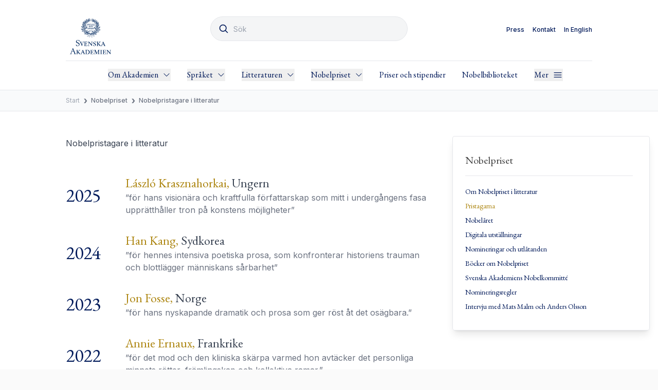

--- FILE ---
content_type: text/html;charset=utf-8
request_url: https://www.svenskaakademien.se/nobelpriset/nobelpristagare-i-litteratur
body_size: 235833
content:
<!DOCTYPE html><html  data-capo=""><head><meta charset="utf-8">
<meta name="viewport" content="width=device-width, initial-scale=1">
<link rel="preconnect" href="https://fonts.googleapis.com">
<link rel="preconnect" href="https://fonts.gstatic.com" crossorigin>
<link href="https://fonts.googleapis.com/css2?family=EB+Garamond:ital,wght@0,400;0,600;1,400&family=Inter:wght@400;500&display=swap" rel="stylesheet">
<style>*,::backdrop,:after,:before{--tw-border-spacing-x:0;--tw-border-spacing-y:0;--tw-translate-x:0;--tw-translate-y:0;--tw-rotate:0;--tw-skew-x:0;--tw-skew-y:0;--tw-scale-x:1;--tw-scale-y:1;--tw-pan-x: ;--tw-pan-y: ;--tw-pinch-zoom: ;--tw-scroll-snap-strictness:proximity;--tw-gradient-from-position: ;--tw-gradient-via-position: ;--tw-gradient-to-position: ;--tw-ordinal: ;--tw-slashed-zero: ;--tw-numeric-figure: ;--tw-numeric-spacing: ;--tw-numeric-fraction: ;--tw-ring-inset: ;--tw-ring-offset-width:0px;--tw-ring-offset-color:#fff;--tw-ring-color:#3b82f680;--tw-ring-offset-shadow:0 0 #0000;--tw-ring-shadow:0 0 #0000;--tw-shadow:0 0 #0000;--tw-shadow-colored:0 0 #0000;--tw-blur: ;--tw-brightness: ;--tw-contrast: ;--tw-grayscale: ;--tw-hue-rotate: ;--tw-invert: ;--tw-saturate: ;--tw-sepia: ;--tw-drop-shadow: ;--tw-backdrop-blur: ;--tw-backdrop-brightness: ;--tw-backdrop-contrast: ;--tw-backdrop-grayscale: ;--tw-backdrop-hue-rotate: ;--tw-backdrop-invert: ;--tw-backdrop-opacity: ;--tw-backdrop-saturate: ;--tw-backdrop-sepia: ;--tw-contain-size: ;--tw-contain-layout: ;--tw-contain-paint: ;--tw-contain-style: }/*! tailwindcss v3.4.16 | MIT License | https://tailwindcss.com*/*,:after,:before{border:0 solid #e5e7eb;box-sizing:border-box}:after,:before{--tw-content:""}:host,html{line-height:1.5;-webkit-text-size-adjust:100%;font-family:Inter,sans-serif;font-feature-settings:normal;font-variation-settings:normal;tab-size:4;-webkit-tap-highlight-color:transparent}body{line-height:inherit;margin:0}hr{border-top-width:1px;color:inherit;height:0}abbr:where([title]){-webkit-text-decoration:underline dotted;text-decoration:underline dotted}h1,h2,h3,h4,h5,h6{font-size:inherit;font-weight:inherit}a{color:inherit;text-decoration:inherit}b,strong{font-weight:bolder}code,kbd,pre,samp{font-family:ui-monospace,SFMono-Regular,Menlo,Monaco,Consolas,Liberation Mono,Courier New,monospace;font-feature-settings:normal;font-size:1em;font-variation-settings:normal}small{font-size:80%}sub,sup{font-size:75%;line-height:0;position:relative;vertical-align:initial}sub{bottom:-.25em}sup{top:-.5em}table{border-collapse:collapse;border-color:inherit;text-indent:0}button,input,optgroup,select,textarea{color:inherit;font-family:inherit;font-feature-settings:inherit;font-size:100%;font-variation-settings:inherit;font-weight:inherit;letter-spacing:inherit;line-height:inherit;margin:0;padding:0}button,select{text-transform:none}button,input:where([type=button]),input:where([type=reset]),input:where([type=submit]){-webkit-appearance:button;background-color:initial;background-image:none}:-moz-focusring{outline:auto}:-moz-ui-invalid{box-shadow:none}progress{vertical-align:initial}::-webkit-inner-spin-button,::-webkit-outer-spin-button{height:auto}[type=search]{-webkit-appearance:textfield;outline-offset:-2px}::-webkit-search-decoration{-webkit-appearance:none}::-webkit-file-upload-button{-webkit-appearance:button;font:inherit}summary{display:list-item}blockquote,dd,dl,figure,h1,h2,h3,h4,h5,h6,hr,p,pre{margin:0}fieldset{margin:0}fieldset,legend{padding:0}menu,ol,ul{list-style:none;margin:0;padding:0}dialog{padding:0}textarea{resize:vertical}input::placeholder,textarea::placeholder{color:#9ca3af;opacity:1}[role=button],button{cursor:pointer}:disabled{cursor:default}audio,canvas,embed,iframe,img,object,svg,video{display:block;vertical-align:middle}img,video{height:auto;max-width:100%}[hidden]:where(:not([hidden=until-found])){display:none}.prose{color:var(--tw-prose-body);max-width:75ch}.prose :where(p):not(:where([class~=not-prose],[class~=not-prose] *)){margin-bottom:1.25em;margin-top:1.25em}.prose :where([class~=lead]):not(:where([class~=not-prose],[class~=not-prose] *)){color:var(--tw-prose-lead);font-size:1.25em;line-height:1.6;margin-bottom:1.2em;margin-top:1.2em}.prose :where(a):not(:where([class~=not-prose],[class~=not-prose] *)){color:#ad8612;font-weight:400;text-decoration:none}.prose :where(a):not(:where([class~=not-prose],[class~=not-prose] *)):hover{text-decoration:underline}.prose :where(strong):not(:where([class~=not-prose],[class~=not-prose] *)){color:inherit;font-weight:700;text-decoration:none}.prose :where(a strong):not(:where([class~=not-prose],[class~=not-prose] *)){color:inherit}.prose :where(blockquote strong):not(:where([class~=not-prose],[class~=not-prose] *)){color:inherit}.prose :where(thead th strong):not(:where([class~=not-prose],[class~=not-prose] *)){color:inherit}.prose :where(ol):not(:where([class~=not-prose],[class~=not-prose] *)){list-style-type:decimal;margin-bottom:1.25em;margin-top:1.25em;padding-inline-start:1.625em}.prose :where(ol[type=A]):not(:where([class~=not-prose],[class~=not-prose] *)){list-style-type:upper-alpha}.prose :where(ol[type=a]):not(:where([class~=not-prose],[class~=not-prose] *)){list-style-type:lower-alpha}.prose :where(ol[type=A s]):not(:where([class~=not-prose],[class~=not-prose] *)){list-style-type:upper-alpha}.prose :where(ol[type=a s]):not(:where([class~=not-prose],[class~=not-prose] *)){list-style-type:lower-alpha}.prose :where(ol[type=I]):not(:where([class~=not-prose],[class~=not-prose] *)){list-style-type:upper-roman}.prose :where(ol[type=i]):not(:where([class~=not-prose],[class~=not-prose] *)){list-style-type:lower-roman}.prose :where(ol[type=I s]):not(:where([class~=not-prose],[class~=not-prose] *)){list-style-type:upper-roman}.prose :where(ol[type=i s]):not(:where([class~=not-prose],[class~=not-prose] *)){list-style-type:lower-roman}.prose :where(ol[type="1"]):not(:where([class~=not-prose],[class~=not-prose] *)){list-style-type:decimal}.prose :where(ul):not(:where([class~=not-prose],[class~=not-prose] *)){list-style-type:disc;margin-bottom:1.25em;margin-top:1.25em;padding-inline-start:1.625em}.prose :where(ol>li):not(:where([class~=not-prose],[class~=not-prose] *))::marker{color:var(--tw-prose-counters);font-weight:400}.prose :where(ul>li):not(:where([class~=not-prose],[class~=not-prose] *))::marker{color:var(--tw-prose-bullets)}.prose :where(dt):not(:where([class~=not-prose],[class~=not-prose] *)){color:var(--tw-prose-headings);font-weight:600;margin-top:1.25em}.prose :where(hr):not(:where([class~=not-prose],[class~=not-prose] *)){border-color:var(--tw-prose-hr);border-top-width:1px;margin-bottom:3em;margin-top:3em}.prose :where(blockquote):not(:where([class~=not-prose],[class~=not-prose] *)){border-inline-start-color:var(--tw-prose-quote-borders);border-inline-start-width:.25rem;color:var(--tw-prose-quotes);font-style:italic;font-weight:500;margin:1.6em auto;padding-inline-start:1em;padding-left:0;quotes:"”" "”"}.prose :where(blockquote p:first-of-type):not(:where([class~=not-prose],[class~=not-prose] *)):before{content:open-quote}.prose :where(blockquote p:last-of-type):not(:where([class~=not-prose],[class~=not-prose] *)):after{content:close-quote}.prose :where(h1):not(:where([class~=not-prose],[class~=not-prose] *)){color:var(--tw-prose-headings);font-family:EB Garamond;font-size:2.25em;font-weight:400;line-height:1.1111111;margin-bottom:.8888889em;margin-top:0}.prose :where(h1 strong):not(:where([class~=not-prose],[class~=not-prose] *)){color:inherit;font-weight:900}.prose :where(h2):not(:where([class~=not-prose],[class~=not-prose] *)){color:var(--tw-prose-headings);font-family:EB Garamond;font-size:2.5rem;font-weight:400;line-height:1.3333333;margin-bottom:1rem;margin-top:1rem}.prose :where(h2 strong):not(:where([class~=not-prose],[class~=not-prose] *)){color:inherit;font-weight:800}.prose :where(h3):not(:where([class~=not-prose],[class~=not-prose] *)){color:var(--tw-prose-headings);font-family:EB Garamond;font-size:1.875rem;font-weight:500;line-height:2.25rem;margin-bottom:.6em;margin-top:1.6em}.prose :where(h3 strong):not(:where([class~=not-prose],[class~=not-prose] *)){color:inherit;font-weight:700}.prose :where(h4):not(:where([class~=not-prose],[class~=not-prose] *)){color:var(--tw-prose-headings);font-weight:600;line-height:1.5;margin-bottom:.5em;margin-top:1.5em}.prose :where(h4 strong):not(:where([class~=not-prose],[class~=not-prose] *)){color:inherit;font-weight:700}.prose :where(img):not(:where([class~=not-prose],[class~=not-prose] *)){margin-bottom:2em;margin-top:2em}.prose :where(picture):not(:where([class~=not-prose],[class~=not-prose] *)){display:block;margin-bottom:2em;margin-top:2em}.prose :where(video):not(:where([class~=not-prose],[class~=not-prose] *)){margin-bottom:2em;margin-top:2em}.prose :where(kbd):not(:where([class~=not-prose],[class~=not-prose] *)){border-radius:.3125rem;box-shadow:0 0 0 1px rgb(var(--tw-prose-kbd-shadows)/10%),0 3px 0 rgb(var(--tw-prose-kbd-shadows)/10%);color:var(--tw-prose-kbd);font-family:inherit;font-size:.875em;font-weight:500;padding-inline-end:.375em;padding-bottom:.1875em;padding-top:.1875em;padding-inline-start:.375em}.prose :where(code):not(:where([class~=not-prose],[class~=not-prose] *)){color:var(--tw-prose-code);font-size:.875em;font-weight:600}.prose :where(code):not(:where([class~=not-prose],[class~=not-prose] *)):before{content:"`"}.prose :where(code):not(:where([class~=not-prose],[class~=not-prose] *)):after{content:"`"}.prose :where(a code):not(:where([class~=not-prose],[class~=not-prose] *)){color:inherit}.prose :where(h1 code):not(:where([class~=not-prose],[class~=not-prose] *)){color:inherit}.prose :where(h2 code):not(:where([class~=not-prose],[class~=not-prose] *)){color:inherit;font-size:.875em}.prose :where(h3 code):not(:where([class~=not-prose],[class~=not-prose] *)){color:inherit;font-size:.9em}.prose :where(h4 code):not(:where([class~=not-prose],[class~=not-prose] *)){color:inherit}.prose :where(blockquote code):not(:where([class~=not-prose],[class~=not-prose] *)){color:inherit}.prose :where(thead th code):not(:where([class~=not-prose],[class~=not-prose] *)){color:inherit}.prose :where(pre):not(:where([class~=not-prose],[class~=not-prose] *)){background-color:var(--tw-prose-pre-bg);border-radius:.375rem;color:var(--tw-prose-pre-code);font-size:.875em;font-weight:400;line-height:1.7142857;margin-bottom:1.7142857em;margin-top:1.7142857em;overflow-x:auto;padding-inline-end:1.1428571em;padding-bottom:.8571429em;padding-top:.8571429em;padding-inline-start:1.1428571em}.prose :where(pre code):not(:where([class~=not-prose],[class~=not-prose] *)){background-color:initial;border-radius:0;border-width:0;color:inherit;font-family:inherit;font-size:inherit;font-weight:inherit;line-height:inherit;padding:0}.prose :where(pre code):not(:where([class~=not-prose],[class~=not-prose] *)):before{content:none}.prose :where(pre code):not(:where([class~=not-prose],[class~=not-prose] *)):after{content:none}.prose :where(table):not(:where([class~=not-prose],[class~=not-prose] *)){font-size:.875em;line-height:1.7142857;margin-bottom:2em;margin-top:2em;table-layout:auto;width:100%}.prose :where(thead):not(:where([class~=not-prose],[class~=not-prose] *)){border-bottom-color:var(--tw-prose-th-borders);border-bottom-width:1px}.prose :where(thead th):not(:where([class~=not-prose],[class~=not-prose] *)){color:var(--tw-prose-headings);font-weight:600;padding-inline-end:.5714286em;padding-bottom:.5714286em;padding-inline-start:.5714286em;vertical-align:bottom}.prose :where(tbody tr):not(:where([class~=not-prose],[class~=not-prose] *)){border-bottom-color:var(--tw-prose-td-borders);border-bottom-width:1px}.prose :where(tbody tr:last-child):not(:where([class~=not-prose],[class~=not-prose] *)){border-bottom-width:0}.prose :where(tbody td):not(:where([class~=not-prose],[class~=not-prose] *)){vertical-align:initial}.prose :where(tfoot):not(:where([class~=not-prose],[class~=not-prose] *)){border-top-color:var(--tw-prose-th-borders);border-top-width:1px}.prose :where(tfoot td):not(:where([class~=not-prose],[class~=not-prose] *)){vertical-align:top}.prose :where(th,td):not(:where([class~=not-prose],[class~=not-prose] *)){text-align:start}.prose :where(figure>*):not(:where([class~=not-prose],[class~=not-prose] *)){margin-bottom:0;margin-top:0}.prose :where(figcaption):not(:where([class~=not-prose],[class~=not-prose] *)){color:var(--tw-prose-captions);font-size:.875em;line-height:1.4285714;margin-top:.8571429em}.prose{--tw-prose-body:#374151;--tw-prose-headings:#111827;--tw-prose-lead:#4b5563;--tw-prose-links:#111827;--tw-prose-bold:#111827;--tw-prose-counters:#6b7280;--tw-prose-bullets:#d1d5db;--tw-prose-hr:#e5e7eb;--tw-prose-quotes:#111827;--tw-prose-quote-borders:#e5e7eb;--tw-prose-captions:#6b7280;--tw-prose-kbd:#111827;--tw-prose-kbd-shadows:17 24 39;--tw-prose-code:#111827;--tw-prose-pre-code:#e5e7eb;--tw-prose-pre-bg:#1f2937;--tw-prose-th-borders:#d1d5db;--tw-prose-td-borders:#e5e7eb;--tw-prose-invert-body:#d1d5db;--tw-prose-invert-headings:#fff;--tw-prose-invert-lead:#9ca3af;--tw-prose-invert-links:#fff;--tw-prose-invert-bold:#fff;--tw-prose-invert-counters:#9ca3af;--tw-prose-invert-bullets:#4b5563;--tw-prose-invert-hr:#374151;--tw-prose-invert-quotes:#f3f4f6;--tw-prose-invert-quote-borders:#374151;--tw-prose-invert-captions:#9ca3af;--tw-prose-invert-kbd:#fff;--tw-prose-invert-kbd-shadows:255 255 255;--tw-prose-invert-code:#fff;--tw-prose-invert-pre-code:#d1d5db;--tw-prose-invert-pre-bg:#00000080;--tw-prose-invert-th-borders:#4b5563;--tw-prose-invert-td-borders:#374151;font-size:1rem;line-height:1.75}.prose :where(picture>img):not(:where([class~=not-prose],[class~=not-prose] *)){margin-bottom:0;margin-top:0}.prose :where(li):not(:where([class~=not-prose],[class~=not-prose] *)){margin-bottom:.5em;margin-top:.5em}.prose :where(ol>li):not(:where([class~=not-prose],[class~=not-prose] *)){padding-inline-start:.375em}.prose :where(ul>li):not(:where([class~=not-prose],[class~=not-prose] *)){padding-inline-start:.375em}.prose :where(.prose>ul>li p):not(:where([class~=not-prose],[class~=not-prose] *)){margin-bottom:.75em;margin-top:.75em}.prose :where(.prose>ul>li>p:first-child):not(:where([class~=not-prose],[class~=not-prose] *)){margin-top:1.25em}.prose :where(.prose>ul>li>p:last-child):not(:where([class~=not-prose],[class~=not-prose] *)){margin-bottom:1.25em}.prose :where(.prose>ol>li>p:first-child):not(:where([class~=not-prose],[class~=not-prose] *)){margin-top:1.25em}.prose :where(.prose>ol>li>p:last-child):not(:where([class~=not-prose],[class~=not-prose] *)){margin-bottom:1.25em}.prose :where(ul ul,ul ol,ol ul,ol ol):not(:where([class~=not-prose],[class~=not-prose] *)){margin-bottom:.75em;margin-top:.75em}.prose :where(dl):not(:where([class~=not-prose],[class~=not-prose] *)){margin-bottom:1.25em;margin-top:1.25em}.prose :where(dd):not(:where([class~=not-prose],[class~=not-prose] *)){margin-top:.5em;padding-inline-start:1.625em}.prose :where(hr+*):not(:where([class~=not-prose],[class~=not-prose] *)){margin-top:0}.prose :where(h2+*):not(:where([class~=not-prose],[class~=not-prose] *)){margin-top:0}.prose :where(h3+*):not(:where([class~=not-prose],[class~=not-prose] *)){margin-top:0}.prose :where(h4+*):not(:where([class~=not-prose],[class~=not-prose] *)){margin-top:0}.prose :where(thead th:first-child):not(:where([class~=not-prose],[class~=not-prose] *)){padding-inline-start:0}.prose :where(thead th:last-child):not(:where([class~=not-prose],[class~=not-prose] *)){padding-inline-end:0}.prose :where(tbody td,tfoot td):not(:where([class~=not-prose],[class~=not-prose] *)){padding-inline-end:.5714286em;padding-bottom:.5714286em;padding-top:.5714286em;padding-inline-start:.5714286em}.prose :where(tbody td:first-child,tfoot td:first-child):not(:where([class~=not-prose],[class~=not-prose] *)){padding-inline-start:0}.prose :where(tbody td:last-child,tfoot td:last-child):not(:where([class~=not-prose],[class~=not-prose] *)){padding-inline-end:0}.prose :where(figure):not(:where([class~=not-prose],[class~=not-prose] *)){margin-bottom:2em;margin-top:2em}.prose :where(.prose>:first-child):not(:where([class~=not-prose],[class~=not-prose] *)){margin-top:0}.prose :where(.prose>:last-child):not(:where([class~=not-prose],[class~=not-prose] *)){margin-bottom:0}.prose :where(em):not(:where([class~=not-prose],[class~=not-prose] *)){color:inherit;font-style:italic;font-weight:400;text-decoration:none}.sr-only{height:1px;margin:-1px;overflow:hidden;padding:0;position:absolute;width:1px;clip:rect(0,0,0,0);border-width:0;white-space:nowrap}.pointer-events-none{pointer-events:none}.visible{visibility:visible}.invisible{visibility:hidden}.static{position:static}.fixed{position:fixed}.absolute{position:absolute}.relative{position:relative}.sticky{position:sticky}.inset-0{inset:0}.inset-y-0{bottom:0;top:0}.-left-10{left:-2.5rem}.-top-12{top:-3rem}.-top-16{top:-4rem}.-top-20{top:-5rem}.-top-4{top:-1rem}.-top-60{top:-15rem}.bottom-0{bottom:0}.bottom-10{bottom:2.5rem}.bottom-12{bottom:3rem}.bottom-20{bottom:5rem}.left-0{left:0}.left-1\/4{left:25%}.left-2{left:.5rem}.left-2\/4{left:50%}.left-3{left:.75rem}.left-4{left:1rem}.right-0{right:0}.right-4{right:1rem}.top-1{top:.25rem}.top-12{top:3rem}.top-16{top:4rem}.top-3\.5{top:.875rem}.top-4{top:1rem}.top-8{top:2rem}.top-\[11px\]{top:11px}.z-10{z-index:10}.z-20{z-index:20}.z-30{z-index:30}.z-40{z-index:40}.z-50{z-index:50}.order-first{order:-9999}.order-last{order:9999}.col-span-2{grid-column:span 2/span 2}.row-span-2{grid-row:span 2/span 2}.-m-1{margin:-.25rem}.m-0{margin:0}.m-2{margin:.5rem}.m-8{margin:2rem}.-mx-4{margin-left:-1rem;margin-right:-1rem}.-my-2{margin-bottom:-.5rem;margin-top:-.5rem}.mx-16{margin-left:4rem;margin-right:4rem}.mx-3{margin-left:.75rem;margin-right:.75rem}.mx-4{margin-left:1rem;margin-right:1rem}.mx-48{margin-left:12rem;margin-right:12rem}.mx-8{margin-left:2rem;margin-right:2rem}.mx-auto{margin-left:auto;margin-right:auto}.my-0{margin-bottom:0;margin-top:0}.my-16{margin-bottom:4rem;margin-top:4rem}.my-4{margin-bottom:1rem;margin-top:1rem}.my-6{margin-bottom:1.5rem;margin-top:1.5rem}.my-8{margin-bottom:2rem;margin-top:2rem}.\!mt-0{margin-top:0!important}.-mb-5{margin-bottom:-1.25rem}.-mb-8{margin-bottom:-2rem}.-mb-px{margin-bottom:-1px}.-ml-0{margin-left:0}.-ml-2{margin-left:-.5rem}.-mt-0{margin-top:0}.-mt-1{margin-top:-.25rem}.-mt-2{margin-top:-.5rem}.-mt-4{margin-top:-1rem}.-mt-8{margin-top:-2rem}.-mt-9{margin-top:-2.25rem}.mb-0{margin-bottom:0}.mb-1{margin-bottom:.25rem}.mb-10{margin-bottom:2.5rem}.mb-12{margin-bottom:3rem}.mb-16{margin-bottom:4rem}.mb-2{margin-bottom:.5rem}.mb-20{margin-bottom:5rem}.mb-3{margin-bottom:.75rem}.mb-32{margin-bottom:8rem}.mb-4{margin-bottom:1rem}.mb-6{margin-bottom:1.5rem}.mb-8{margin-bottom:2rem}.ml-1{margin-left:.25rem}.ml-16{margin-left:4rem}.ml-2{margin-left:.5rem}.ml-3{margin-left:.75rem}.ml-4{margin-left:1rem}.mr-1{margin-right:.25rem}.mr-12{margin-right:3rem}.mr-2{margin-right:.5rem}.mr-4{margin-right:1rem}.mr-8{margin-right:2rem}.mr-auto{margin-right:auto}.mt-1{margin-top:.25rem}.mt-12{margin-top:3rem}.mt-16{margin-top:4rem}.mt-2{margin-top:.5rem}.mt-20{margin-top:5rem}.mt-24{margin-top:6rem}.mt-28{margin-top:7rem}.mt-3{margin-top:.75rem}.mt-4{margin-top:1rem}.mt-5{margin-top:1.25rem}.mt-8{margin-top:2rem}.mt-\[15px\]{margin-top:15px}.mt-\[5px\]{margin-top:5px}.line-clamp-3{display:-webkit-box;overflow:hidden;-webkit-box-orient:vertical;-webkit-line-clamp:3}.\!block{display:block!important}.block{display:block}.inline-block{display:inline-block}.inline{display:inline}.flex{display:flex}.inline-flex{display:inline-flex}.table{display:table}.grid{display:grid}.hidden{display:none}.aspect-video{aspect-ratio:16/9}.size-5{height:1.25rem;width:1.25rem}.h-0{height:0}.h-10{height:2.5rem}.h-12{height:3rem}.h-16{height:4rem}.h-20{height:5rem}.h-28{height:7rem}.h-3{height:.75rem}.h-36{height:9rem}.h-4{height:1rem}.h-5{height:1.25rem}.h-6{height:1.5rem}.h-64{height:16rem}.h-8{height:2rem}.h-80{height:20rem}.h-96{height:24rem}.h-\[255px\]{height:255px}.h-\[270\%\]{height:270%}.h-\[2px\]{height:2px}.h-\[300px\]{height:300px}.h-full{height:100%}.h-screen{height:100vh}.max-h-60{max-height:15rem}.max-h-\[70vh\]{max-height:70vh}.min-h-\[300px\]{min-height:300px}.min-h-full{min-height:100%}.min-h-screen{min-height:100vh}.w-1\/2{width:50%}.w-10{width:2.5rem}.w-12{width:3rem}.w-16{width:4rem}.w-20{width:5rem}.w-24{width:6rem}.w-28{width:7rem}.w-3{width:.75rem}.w-3\/12{width:25%}.w-3\/5{width:60%}.w-3\/6{width:50%}.w-4{width:1rem}.w-5{width:1.25rem}.w-6{width:1.5rem}.w-72{width:18rem}.w-8{width:2rem}.w-9\/12{width:75%}.w-96{width:24rem}.w-\[100px\]{width:100px}.w-auto{width:auto}.w-full{width:100%}.w-screen{width:100vw}.min-w-full{min-width:100%}.max-w-2xl{max-width:42rem}.max-w-3xl{max-width:48rem}.max-w-4xl{max-width:56rem}.max-w-5xl{max-width:64rem}.max-w-6xl{max-width:72rem}.max-w-7xl{max-width:80rem}.max-w-96{max-width:24rem}.max-w-full{max-width:100%}.max-w-lg{max-width:32rem}.max-w-none{max-width:none}.max-w-prose{max-width:65ch}.max-w-screen-lg{max-width:1024px}.max-w-screen-xl{max-width:1280px}.max-w-sm{max-width:24rem}.max-w-xl{max-width:36rem}.flex-1{flex:1 1 0%}.flex-none{flex:none}.flex-shrink-0{flex-shrink:0}.flex-grow{flex-grow:1}.flex-grow-0{flex-grow:0}.-translate-x-0{--tw-translate-x:-0px}.-translate-x-0,.-translate-x-full{transform:translate(var(--tw-translate-x),var(--tw-translate-y)) rotate(var(--tw-rotate)) skewX(var(--tw-skew-x)) skewY(var(--tw-skew-y)) scaleX(var(--tw-scale-x)) scaleY(var(--tw-scale-y))}.-translate-x-full{--tw-translate-x:-100%}.translate-y-0{--tw-translate-y:0px}.translate-y-0,.translate-y-1{transform:translate(var(--tw-translate-x),var(--tw-translate-y)) rotate(var(--tw-rotate)) skewX(var(--tw-skew-x)) skewY(var(--tw-skew-y)) scaleX(var(--tw-scale-x)) scaleY(var(--tw-scale-y))}.translate-y-1{--tw-translate-y:0.25rem}.translate-y-4{--tw-translate-y:1rem}.rotate-180,.translate-y-4{transform:translate(var(--tw-translate-x),var(--tw-translate-y)) rotate(var(--tw-rotate)) skewX(var(--tw-skew-x)) skewY(var(--tw-skew-y)) scaleX(var(--tw-scale-x)) scaleY(var(--tw-scale-y))}.rotate-180{--tw-rotate:180deg}.transform{transform:translate(var(--tw-translate-x),var(--tw-translate-y)) rotate(var(--tw-rotate)) skewX(var(--tw-skew-x)) skewY(var(--tw-skew-y)) scaleX(var(--tw-scale-x)) scaleY(var(--tw-scale-y))}.cursor-default{cursor:default}.cursor-not-allowed{cursor:not-allowed}.cursor-pointer{cursor:pointer}.touch-none{touch-action:none}.select-none{-webkit-user-select:none;user-select:none}.resize{resize:both}.scroll-pt-2{scroll-padding-top:.5rem}.list-none{list-style-type:none}.grid-flow-row{grid-auto-flow:row}.auto-rows-min{grid-auto-rows:min-content}.grid-cols-1{grid-template-columns:repeat(1,minmax(0,1fr))}.grid-cols-2{grid-template-columns:repeat(2,minmax(0,1fr))}.flex-col{flex-direction:column}.flex-wrap{flex-wrap:wrap}.flex-nowrap{flex-wrap:nowrap}.items-start{align-items:flex-start}.items-end{align-items:flex-end}.items-center{align-items:center}.items-baseline{align-items:baseline}.items-stretch{align-items:stretch}.justify-start{justify-content:flex-start}.justify-end{justify-content:flex-end}.justify-center{justify-content:center}.justify-between{justify-content:space-between}.justify-around{justify-content:space-around}.justify-items-stretch{justify-items:stretch}.gap-1{gap:.25rem}.gap-16{gap:4rem}.gap-2{gap:.5rem}.gap-4{gap:1rem}.gap-6{gap:1.5rem}.gap-8{gap:2rem}.gap-x-2{column-gap:.5rem}.gap-x-4{column-gap:1rem}.gap-y-4{row-gap:1rem}.gap-y-8{row-gap:2rem}.space-x-0>:not([hidden])~:not([hidden]){--tw-space-x-reverse:0;margin-left:calc(0px*(1 - var(--tw-space-x-reverse)));margin-right:calc(0px*var(--tw-space-x-reverse))}.space-x-2>:not([hidden])~:not([hidden]){--tw-space-x-reverse:0;margin-left:calc(.5rem*(1 - var(--tw-space-x-reverse)));margin-right:calc(.5rem*var(--tw-space-x-reverse))}.space-x-3>:not([hidden])~:not([hidden]){--tw-space-x-reverse:0;margin-left:calc(.75rem*(1 - var(--tw-space-x-reverse)));margin-right:calc(.75rem*var(--tw-space-x-reverse))}.space-x-4>:not([hidden])~:not([hidden]){--tw-space-x-reverse:0;margin-left:calc(1rem*(1 - var(--tw-space-x-reverse)));margin-right:calc(1rem*var(--tw-space-x-reverse))}.space-x-8>:not([hidden])~:not([hidden]){--tw-space-x-reverse:0;margin-left:calc(2rem*(1 - var(--tw-space-x-reverse)));margin-right:calc(2rem*var(--tw-space-x-reverse))}.space-y-2>:not([hidden])~:not([hidden]){--tw-space-y-reverse:0;margin-bottom:calc(.5rem*var(--tw-space-y-reverse));margin-top:calc(.5rem*(1 - var(--tw-space-y-reverse)))}.space-y-8>:not([hidden])~:not([hidden]){--tw-space-y-reverse:0;margin-bottom:calc(2rem*var(--tw-space-y-reverse));margin-top:calc(2rem*(1 - var(--tw-space-y-reverse)))}.divide-y>:not([hidden])~:not([hidden]){--tw-divide-y-reverse:0;border-bottom-width:calc(1px*var(--tw-divide-y-reverse));border-top-width:calc(1px*(1 - var(--tw-divide-y-reverse)))}.divide-gray-200>:not([hidden])~:not([hidden]){--tw-divide-opacity:1;border-color:rgb(229 231 235/var(--tw-divide-opacity,1))}.divide-gray-300>:not([hidden])~:not([hidden]){--tw-divide-opacity:1;border-color:rgb(209 213 219/var(--tw-divide-opacity,1))}.self-start{align-self:flex-start}.self-end{align-self:flex-end}.self-stretch{align-self:stretch}.overflow-auto{overflow:auto}.overflow-hidden{overflow:hidden}.overflow-x-auto{overflow-x:auto}.overflow-y-auto{overflow-y:auto}.overscroll-contain{overscroll-behavior:contain}.scroll-smooth{scroll-behavior:smooth}.truncate{overflow:hidden;text-overflow:ellipsis}.truncate,.whitespace-nowrap{white-space:nowrap}.text-wrap{text-wrap:wrap}.text-balance{text-wrap:balance}.rounded{border-radius:.25rem}.rounded-full{border-radius:9999px}.rounded-lg{border-radius:.5rem}.rounded-md{border-radius:.375rem}.rounded-xl{border-radius:.75rem}.rounded-b{border-bottom-left-radius:.25rem;border-bottom-right-radius:.25rem}.rounded-t{border-top-left-radius:.25rem;border-top-right-radius:.25rem}.border{border-width:1px}.border-2{border-width:2px}.border-y{border-top-width:1px}.border-b,.border-y{border-bottom-width:1px}.border-b-2{border-bottom-width:2px}.border-l{border-left-width:1px}.border-r{border-right-width:1px}.border-r-2{border-right-width:2px}.border-t{border-top-width:1px}.border-black{--tw-border-opacity:1;border-color:rgb(0 0 0/var(--tw-border-opacity,1))}.border-copper{--tw-border-opacity:1;border-color:rgb(167 149 121/var(--tw-border-opacity,1))}.border-gold{--tw-border-opacity:1;border-color:rgb(173 134 18/var(--tw-border-opacity,1))}.border-gray-200{--tw-border-opacity:1;border-color:rgb(229 231 235/var(--tw-border-opacity,1))}.border-gray-300{--tw-border-opacity:1;border-color:rgb(209 213 219/var(--tw-border-opacity,1))}.border-gray-400{--tw-border-opacity:1;border-color:rgb(156 163 175/var(--tw-border-opacity,1))}.border-gray-900{--tw-border-opacity:1;border-color:rgb(17 24 39/var(--tw-border-opacity,1))}.border-mutedgold{--tw-border-opacity:1;border-color:rgb(167 149 120/var(--tw-border-opacity,1))}.border-neutral-400{--tw-border-opacity:1;border-color:rgb(163 163 163/var(--tw-border-opacity,1))}.border-sa-darkpink{--tw-border-opacity:1;border-color:rgb(225 203 179/var(--tw-border-opacity,1))}.border-transparent{border-color:#0000}.border-white{--tw-border-opacity:1;border-color:rgb(255 255 255/var(--tw-border-opacity,1))}.border-yellow-200{--tw-border-opacity:1;border-color:rgb(254 240 138/var(--tw-border-opacity,1))}.border-b-gold{--tw-border-opacity:1;border-bottom-color:rgb(173 134 18/var(--tw-border-opacity,1))}.border-opacity-60{--tw-border-opacity:0.6}.bg-copper{--tw-bg-opacity:1;background-color:rgb(167 149 121/var(--tw-bg-opacity,1))}.bg-gold{--tw-bg-opacity:1;background-color:rgb(173 134 18/var(--tw-bg-opacity,1))}.bg-gray-100{--tw-bg-opacity:1;background-color:rgb(243 244 246/var(--tw-bg-opacity,1))}.bg-gray-200{--tw-bg-opacity:1;background-color:rgb(229 231 235/var(--tw-bg-opacity,1))}.bg-gray-300\/25{background-color:#d1d5db40}.bg-gray-50{--tw-bg-opacity:1;background-color:rgb(249 250 251/var(--tw-bg-opacity,1))}.bg-gray-500{--tw-bg-opacity:1;background-color:rgb(107 114 128/var(--tw-bg-opacity,1))}.bg-indigo-100{--tw-bg-opacity:1;background-color:rgb(224 231 255/var(--tw-bg-opacity,1))}.bg-lightgold{--tw-bg-opacity:1;background-color:rgb(247 243 232/var(--tw-bg-opacity,1))}.bg-mutedgold{--tw-bg-opacity:1;background-color:rgb(167 149 120/var(--tw-bg-opacity,1))}.bg-primary{--tw-bg-opacity:1;background-color:rgb(0 26 90/var(--tw-bg-opacity,1))}.bg-sa-pink{--tw-bg-opacity:1;background-color:rgb(235 220 204/var(--tw-bg-opacity,1))}.bg-slate-50{--tw-bg-opacity:1;background-color:rgb(248 250 252/var(--tw-bg-opacity,1))}.bg-transparent{background-color:initial}.bg-warmgold{background-color:#ae783426}.bg-white{--tw-bg-opacity:1;background-color:rgb(255 255 255/var(--tw-bg-opacity,1))}.bg-yellow-200{--tw-bg-opacity:1;background-color:rgb(254 240 138/var(--tw-bg-opacity,1))}.bg-yellow-50{--tw-bg-opacity:1;background-color:rgb(254 252 232/var(--tw-bg-opacity,1))}.bg-opacity-75{--tw-bg-opacity:0.75}.bg-gradient-to-b{background-image:linear-gradient(to bottom,var(--tw-gradient-stops))}.from-transparent{--tw-gradient-from:#0000 var(--tw-gradient-from-position);--tw-gradient-to:#0000 var(--tw-gradient-to-position);--tw-gradient-stops:var(--tw-gradient-from),var(--tw-gradient-to)}.via-transparent{--tw-gradient-to:#0000 var(--tw-gradient-to-position);--tw-gradient-stops:var(--tw-gradient-from),#0000 var(--tw-gradient-via-position),var(--tw-gradient-to)}.to-gray-700{--tw-gradient-to:#374151 var(--tw-gradient-to-position)}.bg-left{background-position:0}.bg-right-top{background-position:100% 0}.stroke-2{stroke-width:2}.object-contain{object-fit:contain}.object-cover{object-fit:cover}.p-1{padding:.25rem}.p-2{padding:.5rem}.p-3{padding:.75rem}.p-4{padding:1rem}.p-8{padding:2rem}.p-\[6px\]{padding:6px}.px-1{padding-left:.25rem;padding-right:.25rem}.px-12{padding-left:3rem;padding-right:3rem}.px-2{padding-left:.5rem;padding-right:.5rem}.px-3{padding-left:.75rem;padding-right:.75rem}.px-4{padding-left:1rem;padding-right:1rem}.px-8{padding-left:2rem;padding-right:2rem}.py-1{padding-bottom:.25rem;padding-top:.25rem}.py-12{padding-bottom:3rem;padding-top:3rem}.py-16{padding-bottom:4rem;padding-top:4rem}.py-2{padding-bottom:.5rem;padding-top:.5rem}.py-3{padding-bottom:.75rem;padding-top:.75rem}.py-3\.5{padding-bottom:.875rem;padding-top:.875rem}.py-4{padding-bottom:1rem;padding-top:1rem}.py-6{padding-bottom:1.5rem;padding-top:1.5rem}.py-8{padding-bottom:2rem;padding-top:2rem}.pb-12{padding-bottom:3rem}.pb-3{padding-bottom:.75rem}.pb-4{padding-bottom:1rem}.pb-8{padding-bottom:2rem}.pb-px{padding-bottom:1px}.pl-0{padding-left:0}.pl-10{padding-left:2.5rem}.pl-11{padding-left:2.75rem}.pl-2{padding-left:.5rem}.pl-3{padding-left:.75rem}.pl-4{padding-left:1rem}.pr-0{padding-right:0}.pr-10{padding-right:2.5rem}.pr-2{padding-right:.5rem}.pr-3{padding-right:.75rem}.pr-4{padding-right:1rem}.pr-6{padding-right:1.5rem}.pt-0{padding-top:0}.pt-16{padding-top:4rem}.pt-2{padding-top:.5rem}.pt-4{padding-top:1rem}.pt-5{padding-top:1.25rem}.pt-8{padding-top:2rem}.text-left{text-align:left}.text-center{text-align:center}.text-right{text-align:right}.align-baseline{vertical-align:initial}.align-middle{vertical-align:middle}.font-sans{font-family:Inter,sans-serif}.font-serif{font-family:EB Garamond,serif}.text-2xl{font-size:1.5rem;line-height:2rem}.text-3xl{font-size:1.875rem;line-height:2.25rem}.text-4xl{font-size:2.25rem;line-height:2.5rem}.text-5xl{font-size:3rem;line-height:1}.text-6xl{font-size:3.75rem;line-height:1}.text-\[0\.65rem\]{font-size:.65rem}.text-base{font-size:1rem;line-height:1.5rem}.text-lg{font-size:1.125rem;line-height:1.75rem}.text-sm{font-size:.875rem;line-height:1.25rem}.text-xl{font-size:1.25rem;line-height:1.75rem}.text-xs{font-size:.75rem;line-height:1rem}.text-xxs{font-size:.625rem}.font-bold{font-weight:700}.font-medium{font-weight:500}.font-normal{font-weight:400}.font-semibold{font-weight:600}.uppercase{text-transform:uppercase}.italic{font-style:italic}.leading-4{line-height:1rem}.leading-5{line-height:1.25rem}.leading-6{line-height:1.5rem}.leading-\[1\.15\]{line-height:1.15}.leading-loose{line-height:2}.leading-none{line-height:1}.leading-tight{line-height:1.25}.tracking-wide{letter-spacing:.025em}.tracking-wider{letter-spacing:.05em}.text-amber-600{--tw-text-opacity:1;color:rgb(217 119 6/var(--tw-text-opacity,1))}.text-black{--tw-text-opacity:1;color:rgb(0 0 0/var(--tw-text-opacity,1))}.text-copper{--tw-text-opacity:1;color:rgb(167 149 121/var(--tw-text-opacity,1))}.text-gold{--tw-text-opacity:1;color:rgb(173 134 18/var(--tw-text-opacity,1))}.text-gray-300{--tw-text-opacity:1;color:rgb(209 213 219/var(--tw-text-opacity,1))}.text-gray-400{--tw-text-opacity:1;color:rgb(156 163 175/var(--tw-text-opacity,1))}.text-gray-500{--tw-text-opacity:1;color:rgb(107 114 128/var(--tw-text-opacity,1))}.text-gray-600{--tw-text-opacity:1;color:rgb(75 85 99/var(--tw-text-opacity,1))}.text-gray-700{--tw-text-opacity:1;color:rgb(55 65 81/var(--tw-text-opacity,1))}.text-gray-800{--tw-text-opacity:1;color:rgb(31 41 55/var(--tw-text-opacity,1))}.text-gray-900{--tw-text-opacity:1;color:rgb(17 24 39/var(--tw-text-opacity,1))}.text-indigo-700{--tw-text-opacity:1;color:rgb(67 56 202/var(--tw-text-opacity,1))}.text-mutedgold{--tw-text-opacity:1;color:rgb(167 149 120/var(--tw-text-opacity,1))}.text-primary{--tw-text-opacity:1;color:rgb(0 26 90/var(--tw-text-opacity,1))}.text-sa-pink{--tw-text-opacity:1;color:rgb(235 220 204/var(--tw-text-opacity,1))}.text-white{--tw-text-opacity:1;color:rgb(255 255 255/var(--tw-text-opacity,1))}.text-yellow-600{--tw-text-opacity:1;color:rgb(202 138 4/var(--tw-text-opacity,1))}.text-opacity-95{--tw-text-opacity:0.95}.underline{text-decoration-line:underline}.no-underline{text-decoration-line:none}.antialiased{-webkit-font-smoothing:antialiased;-moz-osx-font-smoothing:grayscale}.placeholder-gray-400::placeholder{--tw-placeholder-opacity:1;color:rgb(156 163 175/var(--tw-placeholder-opacity,1))}.\!opacity-100{opacity:1!important}.opacity-0{opacity:0}.opacity-10{opacity:.1}.opacity-100{opacity:1}.opacity-40{opacity:.4}.opacity-50{opacity:.5}.opacity-70{opacity:.7}.opacity-75{opacity:.75}.opacity-80{opacity:.8}.mix-blend-multiply{mix-blend-mode:multiply}.mix-blend-screen{mix-blend-mode:screen}.shadow{--tw-shadow:0 1px 3px 0 #0000001a,0 1px 2px -1px #0000001a;--tw-shadow-colored:0 1px 3px 0 var(--tw-shadow-color),0 1px 2px -1px var(--tw-shadow-color)}.shadow,.shadow-lg{box-shadow:var(--tw-ring-offset-shadow,0 0 #0000),var(--tw-ring-shadow,0 0 #0000),var(--tw-shadow)}.shadow-lg{--tw-shadow:0 10px 15px -3px #0000001a,0 4px 6px -4px #0000001a;--tw-shadow-colored:0 10px 15px -3px var(--tw-shadow-color),0 4px 6px -4px var(--tw-shadow-color)}.shadow-omni{--tw-shadow:0px 0px 12px 0px #0003;--tw-shadow-colored:0px 0px 12px 0px var(--tw-shadow-color)}.shadow-omni,.shadow-sm{box-shadow:var(--tw-ring-offset-shadow,0 0 #0000),var(--tw-ring-shadow,0 0 #0000),var(--tw-shadow)}.shadow-sm{--tw-shadow:0 1px 2px 0 #0000000d;--tw-shadow-colored:0 1px 2px 0 var(--tw-shadow-color)}.shadow-xl{--tw-shadow:0 20px 25px -5px #0000001a,0 8px 10px -6px #0000001a;--tw-shadow-colored:0 20px 25px -5px var(--tw-shadow-color),0 8px 10px -6px var(--tw-shadow-color);box-shadow:var(--tw-ring-offset-shadow,0 0 #0000),var(--tw-ring-shadow,0 0 #0000),var(--tw-shadow)}.ring-1{--tw-ring-offset-shadow:var(--tw-ring-inset) 0 0 0 var(--tw-ring-offset-width) var(--tw-ring-offset-color);--tw-ring-shadow:var(--tw-ring-inset) 0 0 0 calc(1px + var(--tw-ring-offset-width)) var(--tw-ring-color);box-shadow:var(--tw-ring-offset-shadow),var(--tw-ring-shadow),var(--tw-shadow,0 0 #0000)}.ring-black{--tw-ring-opacity:1;--tw-ring-color:rgb(0 0 0/var(--tw-ring-opacity,1))}.ring-opacity-5{--tw-ring-opacity:0.05}.blur-md{--tw-blur:blur(12px)}.blur-md,.filter{filter:var(--tw-blur) var(--tw-brightness) var(--tw-contrast) var(--tw-grayscale) var(--tw-hue-rotate) var(--tw-invert) var(--tw-saturate) var(--tw-sepia) var(--tw-drop-shadow)}.transition{transition-duration:.15s;transition-property:color,background-color,border-color,text-decoration-color,fill,stroke,opacity,box-shadow,transform,filter,-webkit-backdrop-filter;transition-property:color,background-color,border-color,text-decoration-color,fill,stroke,opacity,box-shadow,transform,filter,backdrop-filter;transition-property:color,background-color,border-color,text-decoration-color,fill,stroke,opacity,box-shadow,transform,filter,backdrop-filter,-webkit-backdrop-filter;transition-timing-function:cubic-bezier(.4,0,.2,1)}.transition-all{transition-duration:.15s;transition-property:all;transition-timing-function:cubic-bezier(.4,0,.2,1)}.transition-colors{transition-duration:.15s;transition-property:color,background-color,border-color,text-decoration-color,fill,stroke;transition-timing-function:cubic-bezier(.4,0,.2,1)}.transition-opacity{transition-duration:.15s;transition-property:opacity;transition-timing-function:cubic-bezier(.4,0,.2,1)}.transition-transform{transition-duration:.15s;transition-property:transform;transition-timing-function:cubic-bezier(.4,0,.2,1)}.delay-300{transition-delay:.3s}.duration-100{transition-duration:.1s}.duration-150{transition-duration:.15s}.duration-200{transition-duration:.2s}.duration-300{transition-duration:.3s}.duration-500{transition-duration:.5s}.duration-700{transition-duration:.7s}.ease-in{transition-timing-function:cubic-bezier(.4,0,1,1)}.ease-in-out{transition-timing-function:cubic-bezier(.4,0,.2,1)}.ease-out{transition-timing-function:cubic-bezier(0,0,.2,1)}.\[text-wrap\:balance\]{text-wrap:balance}.hover\:border-gray-600:hover{--tw-border-opacity:1;border-color:rgb(75 85 99/var(--tw-border-opacity,1))}.hover\:border-primary:hover{--tw-border-opacity:1;border-color:rgb(0 26 90/var(--tw-border-opacity,1))}.hover\:bg-blue-100:hover{--tw-bg-opacity:1;background-color:rgb(219 234 254/var(--tw-bg-opacity,1))}.hover\:bg-blue-200:hover{--tw-bg-opacity:1;background-color:rgb(191 219 254/var(--tw-bg-opacity,1))}.hover\:bg-blue-700:hover{--tw-bg-opacity:1;background-color:rgb(29 78 216/var(--tw-bg-opacity,1))}.hover\:bg-blue-900:hover{--tw-bg-opacity:1;background-color:rgb(30 58 138/var(--tw-bg-opacity,1))}.hover\:bg-gold:hover{--tw-bg-opacity:1;background-color:rgb(173 134 18/var(--tw-bg-opacity,1))}.hover\:bg-gray-100:hover{--tw-bg-opacity:1;background-color:rgb(243 244 246/var(--tw-bg-opacity,1))}.hover\:bg-gray-200:hover{--tw-bg-opacity:1;background-color:rgb(229 231 235/var(--tw-bg-opacity,1))}.hover\:bg-indigo-200:hover{--tw-bg-opacity:1;background-color:rgb(199 210 254/var(--tw-bg-opacity,1))}.hover\:bg-sa-darkpink:hover{--tw-bg-opacity:1;background-color:rgb(225 203 179/var(--tw-bg-opacity,1))}.hover\:bg-sa-pink:hover{--tw-bg-opacity:1;background-color:rgb(235 220 204/var(--tw-bg-opacity,1))}.hover\:bg-slate-200:hover{--tw-bg-opacity:1;background-color:rgb(226 232 240/var(--tw-bg-opacity,1))}.hover\:text-blue-500:hover{--tw-text-opacity:1;color:rgb(59 130 246/var(--tw-text-opacity,1))}.hover\:text-blue-700:hover{--tw-text-opacity:1;color:rgb(29 78 216/var(--tw-text-opacity,1))}.hover\:text-gold:hover{--tw-text-opacity:1;color:rgb(173 134 18/var(--tw-text-opacity,1))}.hover\:text-gray-400:hover{--tw-text-opacity:1;color:rgb(156 163 175/var(--tw-text-opacity,1))}.hover\:text-gray-500:hover{--tw-text-opacity:1;color:rgb(107 114 128/var(--tw-text-opacity,1))}.hover\:text-gray-600:hover{--tw-text-opacity:1;color:rgb(75 85 99/var(--tw-text-opacity,1))}.hover\:text-gray-700:hover{--tw-text-opacity:1;color:rgb(55 65 81/var(--tw-text-opacity,1))}.hover\:text-mutedgold:hover{--tw-text-opacity:1;color:rgb(167 149 120/var(--tw-text-opacity,1))}.hover\:text-primary:hover{--tw-text-opacity:1;color:rgb(0 26 90/var(--tw-text-opacity,1))}.hover\:text-white:hover{--tw-text-opacity:1;color:rgb(255 255 255/var(--tw-text-opacity,1))}.hover\:underline:hover{text-decoration-line:underline}.focus\:border-primary:focus{--tw-border-opacity:1;border-color:rgb(0 26 90/var(--tw-border-opacity,1))}.focus\:bg-white:focus{--tw-bg-opacity:1;background-color:rgb(255 255 255/var(--tw-bg-opacity,1))}.focus\:outline-none:focus{outline:2px solid #0000;outline-offset:2px}.focus\:ring:focus{--tw-ring-offset-shadow:var(--tw-ring-inset) 0 0 0 var(--tw-ring-offset-width) var(--tw-ring-offset-color);--tw-ring-shadow:var(--tw-ring-inset) 0 0 0 calc(3px + var(--tw-ring-offset-width)) var(--tw-ring-color)}.focus\:ring-2:focus,.focus\:ring:focus{box-shadow:var(--tw-ring-offset-shadow),var(--tw-ring-shadow),var(--tw-shadow,0 0 #0000)}.focus\:ring-2:focus{--tw-ring-offset-shadow:var(--tw-ring-inset) 0 0 0 var(--tw-ring-offset-width) var(--tw-ring-offset-color);--tw-ring-shadow:var(--tw-ring-inset) 0 0 0 calc(2px + var(--tw-ring-offset-width)) var(--tw-ring-color)}.focus\:ring-indigo-500:focus{--tw-ring-opacity:1;--tw-ring-color:rgb(99 102 241/var(--tw-ring-opacity,1))}.focus\:ring-offset-2:focus{--tw-ring-offset-width:2px}.focus-visible\:border-indigo-500:focus-visible{--tw-border-opacity:1;border-color:rgb(99 102 241/var(--tw-border-opacity,1))}.focus-visible\:ring-2:focus-visible{--tw-ring-offset-shadow:var(--tw-ring-inset) 0 0 0 var(--tw-ring-offset-width) var(--tw-ring-offset-color);--tw-ring-shadow:var(--tw-ring-inset) 0 0 0 calc(2px + var(--tw-ring-offset-width)) var(--tw-ring-color);box-shadow:var(--tw-ring-offset-shadow),var(--tw-ring-shadow),var(--tw-shadow,0 0 #0000)}.focus-visible\:ring-white:focus-visible{--tw-ring-opacity:1;--tw-ring-color:rgb(255 255 255/var(--tw-ring-opacity,1))}.focus-visible\:ring-opacity-75:focus-visible{--tw-ring-opacity:0.75}.focus-visible\:ring-offset-2:focus-visible{--tw-ring-offset-width:2px}.focus-visible\:ring-offset-orange-300:focus-visible{--tw-ring-offset-color:#fdba74}.group:hover .group-hover\:visible{visibility:visible}.group:hover .group-hover\:translate-x-1{--tw-translate-x:0.25rem;transform:translate(var(--tw-translate-x),var(--tw-translate-y)) rotate(var(--tw-rotate)) skewX(var(--tw-skew-x)) skewY(var(--tw-skew-y)) scaleX(var(--tw-scale-x)) scaleY(var(--tw-scale-y))}.group:hover .group-hover\:bg-gray-300{--tw-bg-opacity:1;background-color:rgb(209 213 219/var(--tw-bg-opacity,1))}.group:hover .group-hover\:text-primary{--tw-text-opacity:1;color:rgb(0 26 90/var(--tw-text-opacity,1))}.group:hover .group-hover\:underline{text-decoration-line:underline}.group:hover .group-hover\:opacity-75{opacity:.75}.group:focus .group-focus\:visible{visibility:visible}.prose-a\:text-inherit :is(:where(a):not(:where([class~=not-prose],[class~=not-prose] *))){color:inherit}.prose-a\:hover\:no-underline:hover :is(:where(a):not(:where([class~=not-prose],[class~=not-prose] *))){text-decoration-line:none}.prose-li\:list-none :is(:where(li):not(:where([class~=not-prose],[class~=not-prose] *))){list-style-type:none}.prose-lead\:text-base :is(:where([class~=lead]):not(:where([class~=not-prose],[class~=not-prose] *))){font-size:1rem;line-height:1.5rem}.ui-active\:bg-sa-pink[data-headlessui-state~=active]{--tw-bg-opacity:1;background-color:rgb(235 220 204/var(--tw-bg-opacity,1))}:where([data-headlessui-state~=active]) .ui-active\:bg-sa-pink{--tw-bg-opacity:1;background-color:rgb(235 220 204/var(--tw-bg-opacity,1))}@media (min-width:640px){.sm\:top-0{top:0}.sm\:order-first{order:-9999}.sm\:-mx-6{margin-left:-1.5rem;margin-right:-1.5rem}.sm\:-my-px{margin-bottom:-1px;margin-top:-1px}.sm\:mx-12{margin-left:3rem;margin-right:3rem}.sm\:mx-auto{margin-left:auto;margin-right:auto}.sm\:my-8{margin-bottom:2rem;margin-top:2rem}.sm\:-mr-2{margin-right:-.5rem}.sm\:mb-0{margin-bottom:0}.sm\:ml-20{margin-left:5rem}.sm\:ml-6{margin-left:1.5rem}.sm\:mt-12{margin-top:3rem}.sm\:mt-20{margin-top:5rem}.sm\:mt-4{margin-top:1rem}.sm\:mt-5{margin-top:1.25rem}.sm\:mt-6{margin-top:1.5rem}.sm\:mt-8{margin-top:2rem}.sm\:block{display:block}.sm\:inline{display:inline}.sm\:flex{display:flex}.sm\:grid{display:grid}.sm\:hidden{display:none}.sm\:aspect-auto{aspect-ratio:auto}.sm\:h-96{height:24rem}.sm\:h-auto{height:auto}.sm\:w-96{width:24rem}.sm\:w-auto{width:auto}.sm\:max-w-3xl{max-width:48rem}.sm\:translate-y-0{--tw-translate-y:0px}.sm\:scale-100,.sm\:translate-y-0{transform:translate(var(--tw-translate-x),var(--tw-translate-y)) rotate(var(--tw-rotate)) skewX(var(--tw-skew-x)) skewY(var(--tw-skew-y)) scaleX(var(--tw-scale-x)) scaleY(var(--tw-scale-y))}.sm\:scale-100{--tw-scale-x:1;--tw-scale-y:1}.sm\:scale-95{--tw-scale-x:.95;--tw-scale-y:.95;transform:translate(var(--tw-translate-x),var(--tw-translate-y)) rotate(var(--tw-rotate)) skewX(var(--tw-skew-x)) skewY(var(--tw-skew-y)) scaleX(var(--tw-scale-x)) scaleY(var(--tw-scale-y))}.sm\:grid-cols-2{grid-template-columns:repeat(2,minmax(0,1fr))}.sm\:flex-row{flex-direction:row}.sm\:flex-nowrap{flex-wrap:nowrap}.sm\:items-center{align-items:center}.sm\:justify-start{justify-content:flex-start}.sm\:gap-4{gap:1rem}.sm\:space-x-12>:not([hidden])~:not([hidden]){--tw-space-x-reverse:0;margin-left:calc(3rem*(1 - var(--tw-space-x-reverse)));margin-right:calc(3rem*var(--tw-space-x-reverse))}.sm\:space-x-16>:not([hidden])~:not([hidden]){--tw-space-x-reverse:0;margin-left:calc(4rem*(1 - var(--tw-space-x-reverse)));margin-right:calc(4rem*var(--tw-space-x-reverse))}.sm\:space-x-4>:not([hidden])~:not([hidden]){--tw-space-x-reverse:0;margin-left:calc(1rem*(1 - var(--tw-space-x-reverse)));margin-right:calc(1rem*var(--tw-space-x-reverse))}.sm\:space-x-8>:not([hidden])~:not([hidden]){--tw-space-x-reverse:0;margin-left:calc(2rem*(1 - var(--tw-space-x-reverse)));margin-right:calc(2rem*var(--tw-space-x-reverse))}.sm\:p-0{padding:0}.sm\:p-2{padding:.5rem}.sm\:p-20{padding:5rem}.sm\:p-4{padding:1rem}.sm\:p-6{padding:1.5rem}.sm\:p-8{padding:2rem}.sm\:px-0{padding-left:0;padding-right:0}.sm\:px-12{padding-left:3rem;padding-right:3rem}.sm\:px-6{padding-left:1.5rem;padding-right:1.5rem}.sm\:pb-0{padding-bottom:0}.sm\:pl-4{padding-left:1rem}.sm\:pl-6{padding-left:1.5rem}.sm\:text-2xl{font-size:1.5rem;line-height:2rem}.sm\:text-3xl{font-size:1.875rem;line-height:2.25rem}.sm\:text-4xl{font-size:2.25rem;line-height:2.5rem}.sm\:text-5xl{font-size:3rem;line-height:1}.sm\:text-base{font-size:1rem;line-height:1.5rem}.sm\:text-sm{font-size:.875rem;line-height:1.25rem}}@media (min-width:768px){.md\:bottom-20{bottom:5rem}.md\:mx-4{margin-left:1rem;margin-right:1rem}.md\:mx-8{margin-left:2rem;margin-right:2rem}.md\:ml-12{margin-left:3rem}.md\:ml-32{margin-left:8rem}.md\:ml-4{margin-left:1rem}.md\:mr-4{margin-right:1rem}.md\:mt-0{margin-top:0}.md\:mt-24{margin-top:6rem}.md\:mt-4{margin-top:1rem}.md\:block{display:block}.md\:flex{display:flex}.md\:hidden{display:none}.md\:h-\[550px\]{height:550px}.md\:w-1\/3{width:33.333333%}.md\:w-72{width:18rem}.md\:w-\[200px\]{width:200px}.md\:grid-cols-2{grid-template-columns:repeat(2,minmax(0,1fr))}.md\:grid-cols-4{grid-template-columns:repeat(4,minmax(0,1fr))}.md\:flex-row{flex-direction:row}.md\:items-start{align-items:flex-start}.md\:gap-x-4{column-gap:1rem}.md\:space-x-12>:not([hidden])~:not([hidden]){--tw-space-x-reverse:0;margin-left:calc(3rem*(1 - var(--tw-space-x-reverse)));margin-right:calc(3rem*var(--tw-space-x-reverse))}.md\:space-x-8>:not([hidden])~:not([hidden]){--tw-space-x-reverse:0;margin-left:calc(2rem*(1 - var(--tw-space-x-reverse)));margin-right:calc(2rem*var(--tw-space-x-reverse))}.md\:space-y-0>:not([hidden])~:not([hidden]){--tw-space-y-reverse:0;margin-bottom:calc(0px*var(--tw-space-y-reverse));margin-top:calc(0px*(1 - var(--tw-space-y-reverse)))}.md\:rounded-lg{border-radius:.5rem}.md\:px-0{padding-left:0;padding-right:0}.md\:px-32{padding-left:8rem;padding-right:8rem}.md\:px-6{padding-left:1.5rem;padding-right:1.5rem}.md\:py-24{padding-bottom:6rem;padding-top:6rem}.md\:pb-8{padding-bottom:2rem}.md\:text-left{text-align:left}.md\:text-right{text-align:right}.md\:text-3xl{font-size:1.875rem;line-height:2.25rem}.md\:text-4xl{font-size:2.25rem;line-height:2.5rem}.md\:text-5xl{font-size:3rem;line-height:1}}@media (min-width:1024px){.lg\:static{position:static}.lg\:left-auto{left:auto}.lg\:top-16{top:4rem}.lg\:order-none{order:0}.lg\:m-0{margin:0}.lg\:-mx-8{margin-left:-2rem;margin-right:-2rem}.lg\:mx-0{margin-left:0;margin-right:0}.lg\:mx-32{margin-left:8rem;margin-right:8rem}.lg\:mx-4{margin-left:1rem;margin-right:1rem}.lg\:mx-auto{margin-left:auto;margin-right:auto}.lg\:my-0{margin-bottom:0;margin-top:0}.lg\:mb-1{margin-bottom:.25rem}.lg\:ml-32{margin-left:8rem}.lg\:ml-8{margin-left:2rem}.lg\:mr-4{margin-right:1rem}.lg\:mr-8{margin-right:2rem}.lg\:mt-0{margin-top:0}.lg\:mt-1{margin-top:.25rem}.lg\:mt-2{margin-top:.5rem}.lg\:mt-32{margin-top:8rem}.lg\:mt-4{margin-top:1rem}.lg\:block{display:block}.lg\:flex{display:flex}.lg\:hidden{display:none}.lg\:h-44{height:11rem}.lg\:h-52{height:13rem}.lg\:h-auto{height:auto}.lg\:w-72{width:18rem}.lg\:w-96{width:24rem}.lg\:w-\[363px\]{width:363px}.lg\:w-\[calc\(50\%-\.5rem\)\]{width:calc(50% - .5rem)}.lg\:w-auto{width:auto}.lg\:w-full{width:100%}.lg\:max-w-5xl{max-width:64rem}.lg\:max-w-xl{max-width:36rem}.lg\:grid-cols-2{grid-template-columns:repeat(2,minmax(0,1fr))}.lg\:grid-cols-3{grid-template-columns:repeat(3,minmax(0,1fr))}.lg\:grid-cols-4{grid-template-columns:repeat(4,minmax(0,1fr))}.lg\:flex-row{flex-direction:row}.lg\:flex-wrap{flex-wrap:wrap}.lg\:flex-nowrap{flex-wrap:nowrap}.lg\:items-center{align-items:center}.lg\:justify-normal{justify-content:normal}.lg\:justify-around{justify-content:space-around}.lg\:gap-8{gap:2rem}.lg\:space-x-8>:not([hidden])~:not([hidden]){--tw-space-x-reverse:0;margin-left:calc(2rem*(1 - var(--tw-space-x-reverse)));margin-right:calc(2rem*var(--tw-space-x-reverse))}.lg\:divide-y-0>:not([hidden])~:not([hidden]){--tw-divide-y-reverse:0;border-bottom-width:calc(0px*var(--tw-divide-y-reverse));border-top-width:calc(0px*(1 - var(--tw-divide-y-reverse)))}.lg\:self-end{align-self:flex-end}.lg\:border-t{border-top-width:1px}.lg\:bg-transparent{background-color:initial}.lg\:object-cover{object-fit:cover}.lg\:p-0{padding:0}.lg\:p-8{padding:2rem}.lg\:px-0{padding-left:0;padding-right:0}.lg\:px-12{padding-left:3rem;padding-right:3rem}.lg\:px-32{padding-left:8rem;padding-right:8rem}.lg\:px-4{padding-left:1rem;padding-right:1rem}.lg\:px-8{padding-left:2rem;padding-right:2rem}.lg\:pl-0{padding-left:0}.lg\:pl-32{padding-left:8rem}.lg\:pr-8{padding-right:2rem}.lg\:pt-4{padding-top:1rem}.lg\:text-left{text-align:left}.lg\:text-2xl{font-size:1.5rem;line-height:2rem}.lg\:text-4xl{font-size:2.25rem;line-height:2.5rem}.lg\:text-5xl{font-size:3rem;line-height:1}.lg\:text-sm{font-size:.875rem;line-height:1.25rem}.lg\:text-xl{font-size:1.25rem;line-height:1.75rem}.lg\:text-xs{font-size:.75rem;line-height:1rem}.lg\:font-bold{font-weight:700}.lg\:leading-tight{line-height:1.25}.lg\:text-inherit{color:inherit}}@media (min-width:1280px){.xl\:left-64{left:16rem}.xl\:right-64{right:16rem}.xl\:mx-32{margin-left:8rem;margin-right:8rem}.xl\:ml-16{margin-left:4rem}.xl\:ml-32{margin-left:8rem}.xl\:ml-40{margin-left:10rem}.xl\:text-3xl{font-size:1.875rem;line-height:2.25rem}.xl\:text-7xl{font-size:4.5rem;line-height:1}}@media (min-width:1536px){.\32xl\:mx-52{margin-left:13rem;margin-right:13rem}.\32xl\:w-64{width:16rem}.\32xl\:grid-cols-4{grid-template-columns:repeat(4,minmax(0,1fr))}.\32xl\:gap-4{gap:1rem}}@media print{.print\:line-clamp-none{display:block;overflow:visible;-webkit-box-orient:horizontal;-webkit-line-clamp:none}.print\:hidden{display:none}.print\:h-64{height:16rem}.print\:overflow-hidden{overflow:hidden}}</style>
<style>html{scroll-behavior:smooth}body{background:#fafafa;color:#404040}h1,h2,h3,h4,h5,h6{-webkit-font-smoothing:antialiased;-moz-osx-font-smoothing:grayscale}em{font-style:normal;font-weight:600}blockquote{border:initial;color:#a79579!important;font-family:EB Garamond,serif;font-size:2rem;font-style:normal!important;font-weight:400!important;line-height:1.3;max-width:75%;padding:0;position:relative;text-align:center}blockquote:before{content:"”";font-family:cursive;font-size:20rem;left:10px;opacity:.1;position:absolute;top:-120px}img[style*=float]{margin:0 0 0 1rem}.img-caption{margin-top:-1.5rem}.img-caption br{display:none}.img-caption img{margin-bottom:.5rem}.prose :where(blockquote p:first-of-type):not(:where([class~=not-prose] *)):before{content:""}html{overflow:initial!important}.not_dev .editbtn{display:none}@media print{[modal-open] #__nuxt{display:none}.fixed{position:static!important}}.press_download:before{border:1px solid;border-radius:99999px;content:"⬇";margin-right:.5rem;padding:3px 4px}@-moz-document url-prefix(){.press_download:before{padding:0 4px}}.bg-kvist{background-image:url(/_nuxt/kvist.BdGVM5K6.svg);background-size:30%}.bg-kvist,.bg-wreath{background-repeat:no-repeat}.bg-wreath{background-image:url(/_nuxt/wreath-transparent.BnnNEk98.svg);background-size:170%}</style>
<style>.scrollview::-webkit-scrollbar{width:12px}.scrollview::-webkit-scrollbar-track{border:0 solid red;padding:1px}.scrollview::-webkit-scrollbar-thumb{background:#d7d7d7;border-radius:10px}</style>
<style>.router-link-active[data-v-da904e95]{--tw-border-opacity:1;border-color:rgb(173 134 18/var(--tw-border-opacity,1));--tw-text-opacity:1;color:rgb(173 134 18/var(--tw-text-opacity,1))}</style>
<style>.justification[data-v-2736ca28]:after,.justification[data-v-2736ca28]:before{content:"”";display:inline}</style>
<style>.router-link-exact-active[data-v-9e2df30a]{color:#ad8612;cursor:default}</style>
<link rel="stylesheet" href="/_nuxt/warning.CaM_MaZR.css" crossorigin>
<link rel="stylesheet" href="/_nuxt/LaureateList.BZh53xVa.css" crossorigin>
<link rel="stylesheet" href="/_nuxt/Submenu.-nn2BySo.css" crossorigin>
<link rel="modulepreload" as="script" crossorigin href="/_nuxt/DVDPu5ym.js">
<link rel="modulepreload" as="script" crossorigin href="/_nuxt/BitqgwbN.js">
<link rel="modulepreload" as="script" crossorigin href="/_nuxt/ZtKEFdw5.js">
<link rel="modulepreload" as="script" crossorigin href="/_nuxt/BdBI-yZw.js">
<link rel="modulepreload" as="script" crossorigin href="/_nuxt/CnJlTO0f.js">
<link rel="modulepreload" as="script" crossorigin href="/_nuxt/C6BBckL_.js">
<link rel="modulepreload" as="script" crossorigin href="/_nuxt/DEk_kq-h.js">
<link rel="modulepreload" as="script" crossorigin href="/_nuxt/B21sO4nK.js">
<link rel="modulepreload" as="script" crossorigin href="/_nuxt/Cz7HGYu1.js">
<link rel="modulepreload" as="script" crossorigin href="/_nuxt/CIrKomq7.js">
<link rel="modulepreload" as="script" crossorigin href="/_nuxt/CgoXJLr5.js">
<link rel="modulepreload" as="script" crossorigin href="/_nuxt/Cpj98o6Y.js">
<link rel="modulepreload" as="script" crossorigin href="/_nuxt/Cjk-kUlT.js">
<link rel="modulepreload" as="script" crossorigin href="/_nuxt/ChoP32IG.js">
<link rel="modulepreload" as="script" crossorigin href="/_nuxt/ri4Yhrc3.js">
<link rel="modulepreload" as="script" crossorigin href="/_nuxt/Bny0HTs0.js">
<link rel="modulepreload" as="script" crossorigin href="/_nuxt/PI1XKISz.js">
<link rel="modulepreload" as="script" crossorigin href="/_nuxt/PfKJPEth.js">
<link rel="modulepreload" as="script" crossorigin href="/_nuxt/Q3psHG9L.js">
<link rel="modulepreload" as="script" crossorigin href="/_nuxt/D--qX-5q.js">
<link rel="modulepreload" as="script" crossorigin href="/_nuxt/CjsGIelU.js">
<link rel="modulepreload" as="script" crossorigin href="/_nuxt/BWrcUDeQ.js">
<link rel="modulepreload" as="script" crossorigin href="/_nuxt/Bfi93LQC.js">
<link rel="modulepreload" as="script" crossorigin href="/_nuxt/D1VRFOrj.js">
<link rel="modulepreload" as="script" crossorigin href="/_nuxt/D7EO67fG.js">
<link rel="modulepreload" as="script" crossorigin href="/_nuxt/7kHFnFE2.js">
<link rel="prefetch" as="image" type="image/svg+xml" href="/_nuxt/SA_logo_type.B1Sya7LD.svg">
<link rel="prefetch" as="image" type="image/svg+xml" href="/_nuxt/kvist.BdGVM5K6.svg">
<link rel="prefetch" as="image" type="image/svg+xml" href="/_nuxt/wreath-transparent.BnnNEk98.svg">
<link rel="apple-touch-icon" sizes="180x180" href="/favicons/apple-touch-icon.png">
<link rel="icon" type="image/png" sizes="32x32" href="/favicons/favicon-32x32.png">
<link rel="icon" type="image/png" sizes="16x16" href="/favicons/favicon-16x16.png">
<link rel="manifest" href="/favicons/site.webmanifest">
<link rel="mask-icon" href="/favicons/safari-pinned-tab.svg" color="#001a5a">
<link rel="shortcut icon" href="/favicons/favicon.ico">
<meta name="msapplication-TileColor" content="#da532c">
<meta name="msapplication-config" content="/favicons/browserconfig.xml">
<meta name="theme-color" content="#ffffff">
<script type="module" src="/_nuxt/DVDPu5ym.js" crossorigin></script></head><body><div id="__nuxt"><div class="min-h-screen bg-white py-8 w-full"><!--[--><!----><!----><!----><!----><!----><!----><!----><!----><!----><!----><!----><!----><!--]--><div class=""><div class=""><div class="flex lg:flex-wrap items-baseline mx-4 lg:mx-32 justify-between"><button class="flex items-center lg:hidden text-gray-800 text-sm sm:p-2"><svg xmlns="http://www.w3.org/2000/svg" fill="none" viewBox="0 0 24 24" stroke-width="1.5" stroke="currentColor" aria-hidden="true" data-slot="icon" class="h-6 w-6 mr-1"><path stroke-linecap="round" stroke-linejoin="round" d="m21 21-5.197-5.197m0 0A7.5 7.5 0 1 0 5.196 5.196a7.5 7.5 0 0 0 10.607 10.607Z"></path></svg> SÖK </button><a class="lg:self-end ml-2" href="/"><img height="80" width="80" class="block relative top-1" src="/_nuxt/SA_logo_type.B1Sya7LD.svg" alt="Svenska Akademiens logotyp"></a><div class="flex-grow md:block hidden"><!--[--><div class="w-96 mx-auto lg:block hidden" data-headlessui-state><div class="relative"><svg xmlns="http://www.w3.org/2000/svg" fill="none" viewBox="0 0 24 24" stroke-width="1.5" stroke="currentColor" aria-hidden="true" data-slot="icon" class="pointer-events-none absolute top-3.5 left-4 h-5 w-5 text-primary stroke-2"><path stroke-linecap="round" stroke-linejoin="round" d="m21 21-5.197-5.197m0 0A7.5 7.5 0 1 0 5.196 5.196a7.5 7.5 0 0 0 10.607 10.607Z"></path></svg><input defaultvalue id="headlessui-combobox-input-v-0-0" aria-expanded="false" aria-autocomplete="list" role="combobox" type="search" tabindex="0" data-headlessui-state class="h-12 w-full border pl-11 pr-4 text-gray-800 placeholder-gray-400 sm:text-sm focus:outline-none focus:ring focus:border-primary rounded-full bg-gray-300/25 focus:bg-white" autocorrect="off" autocomplete="off" placeholder="Sök"></div><!----></div><!--]--></div><ul class="lg:flex space-x-4 text-xs items-center text-primary font-medium hidden"><li><a href="/press" class="hover:text-blue-700 transition">Press</a></li><li><a href="/kontakt" class="hover:text-blue-700 transition">Kontakt</a></li><li><a href="/en" class="hover:text-blue-700 transition">In English</a></li><!----><!----><!----></ul><div class="lg:w-full" data-v-da904e95><nav data-headlessui-state class="bg-white lg:mt-4 lg:pt-4 lg:border-t" data-v-da904e95><div class="max-w-7xl mx-auto sm:px-6 lg:px-8" data-v-da904e95><div class="flex lg:justify-around pb-4" data-v-da904e95><div class="flex items-baseline" data-v-da904e95><div class="hidden sm:-my-px sm:ml-6 lg:flex sm:space-x-8 font-serif" data-v-da904e95><!--[--><div class="whitespace-nowrap" data-v-da904e95><!--[--><!--[--><div data-headlessui-state><!--[--><button class="hover:text-blue-700 transition-colors duration-200 border-b-2 border-white font-medium text-primary" id="headlessui-popover-button-v-0-3" type="button" aria-expanded="false" data-headlessui-state><span class="align-baseline mr-2" data-v-da904e95>Om Akademien</span><!----><span data-v-da904e95><svg xmlns="http://www.w3.org/2000/svg" viewBox="0 0 24 24" fill="currentColor" aria-hidden="true" data-slot="icon" class="inline h-4 w-4 transition duration-200 -mt-1" data-v-da904e95><path fill-rule="evenodd" d="M12.53 16.28a.75.75 0 0 1-1.06 0l-7.5-7.5a.75.75 0 0 1 1.06-1.06L12 14.69l6.97-6.97a.75.75 0 1 1 1.06 1.06l-7.5 7.5Z" clip-rule="evenodd"></path></svg></span></button><!----><!--]--><!----><!----></div><!--]--><div hidden style="position:fixed;top:1;left:1;width:1;height:0;padding:0;margin:-1;overflow:hidden;clip:rect(0, 0, 0, 0);white-space:nowrap;border-width:0;display:none;"></div><!--]--></div><div class="whitespace-nowrap" data-v-da904e95><!--[--><!--[--><div data-headlessui-state><!--[--><button class="hover:text-blue-700 transition-colors duration-200 border-b-2 border-white font-medium text-primary" id="headlessui-popover-button-v-0-8" type="button" aria-expanded="false" data-headlessui-state><span class="align-baseline mr-2" data-v-da904e95>Språket</span><!----><span data-v-da904e95><svg xmlns="http://www.w3.org/2000/svg" viewBox="0 0 24 24" fill="currentColor" aria-hidden="true" data-slot="icon" class="inline h-4 w-4 transition duration-200 -mt-1" data-v-da904e95><path fill-rule="evenodd" d="M12.53 16.28a.75.75 0 0 1-1.06 0l-7.5-7.5a.75.75 0 0 1 1.06-1.06L12 14.69l6.97-6.97a.75.75 0 1 1 1.06 1.06l-7.5 7.5Z" clip-rule="evenodd"></path></svg></span></button><!----><!--]--><!----><!----></div><!--]--><div hidden style="position:fixed;top:1;left:1;width:1;height:0;padding:0;margin:-1;overflow:hidden;clip:rect(0, 0, 0, 0);white-space:nowrap;border-width:0;display:none;"></div><!--]--></div><div class="whitespace-nowrap" data-v-da904e95><!--[--><!--[--><div data-headlessui-state><!--[--><button class="hover:text-blue-700 transition-colors duration-200 border-b-2 border-white font-medium text-primary" id="headlessui-popover-button-v-0-13" type="button" aria-expanded="false" data-headlessui-state><span class="align-baseline mr-2" data-v-da904e95>Litteraturen</span><!----><span data-v-da904e95><svg xmlns="http://www.w3.org/2000/svg" viewBox="0 0 24 24" fill="currentColor" aria-hidden="true" data-slot="icon" class="inline h-4 w-4 transition duration-200 -mt-1" data-v-da904e95><path fill-rule="evenodd" d="M12.53 16.28a.75.75 0 0 1-1.06 0l-7.5-7.5a.75.75 0 0 1 1.06-1.06L12 14.69l6.97-6.97a.75.75 0 1 1 1.06 1.06l-7.5 7.5Z" clip-rule="evenodd"></path></svg></span></button><!----><!--]--><!----><!----></div><!--]--><div hidden style="position:fixed;top:1;left:1;width:1;height:0;padding:0;margin:-1;overflow:hidden;clip:rect(0, 0, 0, 0);white-space:nowrap;border-width:0;display:none;"></div><!--]--></div><div class="whitespace-nowrap" data-v-da904e95><!--[--><!--[--><div data-headlessui-state><!--[--><button class="hover:text-blue-700 transition-colors duration-200 border-b-2 border-white font-medium text-primary" id="headlessui-popover-button-v-0-18" type="button" aria-expanded="false" data-headlessui-state><span class="align-baseline mr-2" data-v-da904e95>Nobelpriset</span><!----><span data-v-da904e95><svg xmlns="http://www.w3.org/2000/svg" viewBox="0 0 24 24" fill="currentColor" aria-hidden="true" data-slot="icon" class="inline h-4 w-4 transition duration-200 -mt-1" data-v-da904e95><path fill-rule="evenodd" d="M12.53 16.28a.75.75 0 0 1-1.06 0l-7.5-7.5a.75.75 0 0 1 1.06-1.06L12 14.69l6.97-6.97a.75.75 0 1 1 1.06 1.06l-7.5 7.5Z" clip-rule="evenodd"></path></svg></span></button><!----><!--]--><!----><!----></div><!--]--><div hidden style="position:fixed;top:1;left:1;width:1;height:0;padding:0;margin:-1;overflow:hidden;clip:rect(0, 0, 0, 0);white-space:nowrap;border-width:0;display:none;"></div><!--]--></div><div class="whitespace-nowrap" data-v-da904e95><!--[--><!--[--><div data-headlessui-state><!----><a href="/akademiens-priser" class="align-baseline text-primary font-medium border-b-2 border-white transition-color hover:text-blue-700" data-v-da904e95>Priser och stipendier</a><!----></div><!--]--><div hidden style="position:fixed;top:1;left:1;width:1;height:0;padding:0;margin:-1;overflow:hidden;clip:rect(0, 0, 0, 0);white-space:nowrap;border-width:0;display:none;"></div><!--]--></div><div class="whitespace-nowrap" data-v-da904e95><!--[--><!--[--><div data-headlessui-state><!----><a href="/svenska-akademien/svenska-akademiens-nobelbibliotek" class="align-baseline text-primary font-medium border-b-2 border-white transition-color hover:text-blue-700" data-v-da904e95>Nobelbiblioteket</a><!----></div><!--]--><div hidden style="position:fixed;top:1;left:1;width:1;height:0;padding:0;margin:-1;overflow:hidden;clip:rect(0, 0, 0, 0);white-space:nowrap;border-width:0;display:none;"></div><!--]--></div><div class="whitespace-nowrap" data-v-da904e95><!--[--><!--[--><div data-headlessui-state><!--[--><button class="hover:text-blue-700 transition-colors duration-200 border-b-2 border-white font-medium text-primary" id="headlessui-popover-button-v-0-29" type="button" aria-expanded="false" data-headlessui-state><span class="align-baseline mr-2" data-v-da904e95>Mer</span><svg xmlns="http://www.w3.org/2000/svg" viewBox="0 0 24 24" fill="currentColor" aria-hidden="true" data-slot="icon" class="inline h-5 w-5 -mt-1" data-v-da904e95><path fill-rule="evenodd" d="M3 6.75A.75.75 0 0 1 3.75 6h16.5a.75.75 0 0 1 0 1.5H3.75A.75.75 0 0 1 3 6.75ZM3 12a.75.75 0 0 1 .75-.75h16.5a.75.75 0 0 1 0 1.5H3.75A.75.75 0 0 1 3 12Zm0 5.25a.75.75 0 0 1 .75-.75h16.5a.75.75 0 0 1 0 1.5H3.75a.75.75 0 0 1-.75-.75Z" clip-rule="evenodd"></path></svg><!----></button><!----><!--]--><!----><!----></div><!--]--><div hidden style="position:fixed;top:1;left:1;width:1;height:0;padding:0;margin:-1;overflow:hidden;clip:rect(0, 0, 0, 0);white-space:nowrap;border-width:0;display:none;"></div><!--]--></div><!--]--></div></div><div class="sm:-mr-2 flex items-center lg:hidden flex-grow-0" data-v-da904e95><button id="headlessui-disclosure-button-v-0-1" type="button" aria-expanded="false" data-headlessui-state class="bg-white inline-flex items-center justify-center rounded-md text-gray-800 text-sm hover:text-gray-500 focus:outline-none focus:ring-2 focus:ring-offset-2 focus:ring-indigo-500" data-v-da904e95><span class="mr-1" data-v-da904e95>MENY</span><span class="sr-only" data-v-da904e95>Öppna huvudmenyn</span><svg xmlns="http://www.w3.org/2000/svg" viewBox="0 0 24 24" fill="currentColor" aria-hidden="true" data-slot="icon" class="block h-6 w-6 text-gray-800" data-v-da904e95><path fill-rule="evenodd" d="M3 6.75A.75.75 0 0 1 3.75 6h16.5a.75.75 0 0 1 0 1.5H3.75A.75.75 0 0 1 3 6.75ZM3 12a.75.75 0 0 1 .75-.75h16.5a.75.75 0 0 1 0 1.5H3.75A.75.75 0 0 1 3 12Zm0 5.25a.75.75 0 0 1 .75-.75h16.5a.75.75 0 0 1 0 1.5H3.75a.75.75 0 0 1-.75-.75Z" clip-rule="evenodd"></path></svg><!----></button></div></div></div><!----></nav></div></div><span></span><div class="bg-white p-4" style="display:none;"><!--[--><div class="lg:w-96 w-full mx-auto" data-headlessui-state><div class="relative"><svg xmlns="http://www.w3.org/2000/svg" fill="none" viewBox="0 0 24 24" stroke-width="1.5" stroke="currentColor" aria-hidden="true" data-slot="icon" class="pointer-events-none absolute top-3.5 left-4 h-5 w-5 text-primary stroke-2"><path stroke-linecap="round" stroke-linejoin="round" d="m21 21-5.197-5.197m0 0A7.5 7.5 0 1 0 5.196 5.196a7.5 7.5 0 0 0 10.607 10.607Z"></path></svg><input defaultvalue id="headlessui-combobox-input-v-0-34" aria-expanded="false" aria-autocomplete="list" role="combobox" type="search" tabindex="0" data-headlessui-state class="h-12 w-full border pl-11 pr-4 text-gray-800 placeholder-gray-400 sm:text-sm focus:outline-none focus:ring focus:border-primary rounded-full bg-gray-300/25 focus:bg-white" autocorrect="off" autocomplete="off" placeholder="Sök"></div><!----></div><!--]--></div></div><div class=""><main><!--[--><div class="flex mx-4 md:ml-32 mt-12"><div><div class="prose mb-12"><h1>Nobelpristagare i litteratur</h1></div><div class="flex" data-v-2736ca28><ul class="space-y-8" data-v-2736ca28><!--[--><li class="flex space-x-8 sm:space-x-12 items-center group" data-v-2736ca28><span class="text-2xl sm:text-4xl font-serif text-primary" data-v-2736ca28>2025</span><div data-v-2736ca28><a href="/nobelpriset/2025" class="font-serif text-2xl text-gold hover:text-primary transition" data-v-2736ca28><span class="" data-v-2736ca28>László Krasznahorkai</span><span class="hidden sm:inline" data-v-2736ca28>, </span><span class="text-gray-700 block sm:inline text-xl sm:text-2xl -mt-1" data-v-2736ca28>Ungern</span></a><div class="max-w-prose text-gray-500 wrap" style="text-wrap:balance;" data-v-2736ca28>”f&ouml;r hans vision&auml;ra och kraftfulla f&ouml;rfattarskap som mitt i underg&aring;ngens fasa uppr&auml;tth&aring;ller tron p&aring; konstens m&ouml;jligheter”</div></div></li><li class="flex space-x-8 sm:space-x-12 items-center group" data-v-2736ca28><span class="text-2xl sm:text-4xl font-serif text-primary" data-v-2736ca28>2024</span><div data-v-2736ca28><a href="/nobelpriset/2024" class="font-serif text-2xl text-gold hover:text-primary transition" data-v-2736ca28><span class="" data-v-2736ca28>Han Kang</span><span class="hidden sm:inline" data-v-2736ca28>, </span><span class="text-gray-700 block sm:inline text-xl sm:text-2xl -mt-1" data-v-2736ca28>Sydkorea</span></a><div class="max-w-prose text-gray-500 wrap" style="text-wrap:balance;" data-v-2736ca28>”f&ouml;r hennes intensiva poetiska prosa, som konfronterar historiens trauman och blottl&auml;gger&nbsp;m&auml;nniskans s&aring;rbarhet”</div></div></li><li class="flex space-x-8 sm:space-x-12 items-center group" data-v-2736ca28><span class="text-2xl sm:text-4xl font-serif text-primary" data-v-2736ca28>2023</span><div data-v-2736ca28><a href="/nobelpriset/2023" class="font-serif text-2xl text-gold hover:text-primary transition" data-v-2736ca28><span class="" data-v-2736ca28>Jon Fosse</span><span class="hidden sm:inline" data-v-2736ca28>, </span><span class="text-gray-700 block sm:inline text-xl sm:text-2xl -mt-1" data-v-2736ca28>Norge</span></a><div class="max-w-prose text-gray-500 wrap" style="text-wrap:balance;" data-v-2736ca28>”f&ouml;r hans nyskapande dramatik och prosa som ger r&ouml;st &aring;t det os&auml;gbara.”</div></div></li><li class="flex space-x-8 sm:space-x-12 items-center group" data-v-2736ca28><span class="text-2xl sm:text-4xl font-serif text-primary" data-v-2736ca28>2022</span><div data-v-2736ca28><a href="/nobelpriset/2022" class="font-serif text-2xl text-gold hover:text-primary transition" data-v-2736ca28><span class="" data-v-2736ca28>Annie Ernaux</span><span class="hidden sm:inline" data-v-2736ca28>, </span><span class="text-gray-700 block sm:inline text-xl sm:text-2xl -mt-1" data-v-2736ca28>Frankrike</span></a><div class="max-w-prose text-gray-500 wrap" style="text-wrap:balance;" data-v-2736ca28>”för det mod och den kliniska skärpa varmed hon avtäcker det personliga minnets rötter, främlingskap och kollektiva ramar.”</div></div></li><li class="flex space-x-8 sm:space-x-12 items-center group" data-v-2736ca28><span class="text-2xl sm:text-4xl font-serif text-primary" data-v-2736ca28>2021</span><div data-v-2736ca28><a href="/nobelpriset/2021" class="font-serif text-2xl text-gold hover:text-primary transition" data-v-2736ca28><span class="" data-v-2736ca28>Abdulrazak Gurnah</span><span class="hidden sm:inline" data-v-2736ca28>, </span><span class="text-gray-700 block sm:inline text-xl sm:text-2xl -mt-1" data-v-2736ca28>Storbritannien (född i Zanzibar)</span></a><div class="max-w-prose text-gray-500 wrap" style="text-wrap:balance;" data-v-2736ca28>”för att kompromisslöst och med stor medkänsla ha genomlyst kolonialismens verkningar och flyktingens öde i klyftan mellan kulturer och kontinenter.”</div></div></li><li class="flex space-x-8 sm:space-x-12 items-center group" data-v-2736ca28><span class="text-2xl sm:text-4xl font-serif text-primary" data-v-2736ca28>2020</span><div data-v-2736ca28><a href="https://nobelprize.org/prizes/literature/2020/summary/" rel="noopener noreferrer" class="font-serif text-2xl text-gold hover:text-primary transition" data-v-2736ca28><span class="" data-v-2736ca28>Louise Glück</span><span class="hidden sm:inline" data-v-2736ca28>, </span><span class="text-gray-700 block sm:inline text-xl sm:text-2xl -mt-1" data-v-2736ca28>USA</span></a><div class="max-w-prose text-gray-500 wrap" style="text-wrap:balance;" data-v-2736ca28>”för hennes omisskännliga poetiska röst, som med sträng skönhet gör den enskilda människans existens universell.”</div></div></li><li class="flex space-x-8 sm:space-x-12 items-center group" data-v-2736ca28><span class="text-2xl sm:text-4xl font-serif text-primary" data-v-2736ca28>2019</span><div data-v-2736ca28><a href="https://nobelprize.org/prizes/literature/2019/summary/" rel="noopener noreferrer" class="font-serif text-2xl text-gold hover:text-primary transition" data-v-2736ca28><span class="" data-v-2736ca28>Peter Handke</span><span class="hidden sm:inline" data-v-2736ca28>, </span><span class="text-gray-700 block sm:inline text-xl sm:text-2xl -mt-1" data-v-2736ca28>Österrike</span></a><div class="max-w-prose text-gray-500 wrap" style="text-wrap:balance;" data-v-2736ca28>”för ett inflytelserikt författarskap som med stor språkkonst har utforskat periferin och människans konkreta erfarenhet”</div></div></li><li class="flex space-x-8 sm:space-x-12 items-center group" data-v-2736ca28><span class="text-2xl sm:text-4xl font-serif text-primary" data-v-2736ca28>2018</span><div data-v-2736ca28><a href="https://nobelprize.org/prizes/literature/2018/summary/" rel="noopener noreferrer" class="font-serif text-2xl text-gold hover:text-primary transition" data-v-2736ca28><span class="" data-v-2736ca28>Olga Tokarczuk</span><span class="hidden sm:inline" data-v-2736ca28>, </span><span class="text-gray-700 block sm:inline text-xl sm:text-2xl -mt-1" data-v-2736ca28>Polen</span></a><div class="max-w-prose text-gray-500 wrap" style="text-wrap:balance;" data-v-2736ca28>”för en berättarkonst som med encyklopedisk lust gestaltar gränsöverskridandet som livsform”</div></div></li><li class="flex space-x-8 sm:space-x-12 items-center group" data-v-2736ca28><span class="text-2xl sm:text-4xl font-serif text-primary" data-v-2736ca28>2017</span><div data-v-2736ca28><a href="https://nobelprize.org/prizes/literature/2017/summary/" rel="noopener noreferrer" class="font-serif text-2xl text-gold hover:text-primary transition" data-v-2736ca28><span class="" data-v-2736ca28>Kazuo Ishiguro</span><span class="hidden sm:inline" data-v-2736ca28>, </span><span class="text-gray-700 block sm:inline text-xl sm:text-2xl -mt-1" data-v-2736ca28>Storbritannien (född i Japan)</span></a><div class="max-w-prose text-gray-500 wrap" style="text-wrap:balance;" data-v-2736ca28>”som i romaner med stark känslomässig verkan har blottat avgrunden under vår skenbara hemhörighet i världen”</div></div></li><li class="flex space-x-8 sm:space-x-12 items-center group" data-v-2736ca28><span class="text-2xl sm:text-4xl font-serif text-primary" data-v-2736ca28>2016</span><div data-v-2736ca28><a href="https://nobelprize.org/prizes/literature/2016/summary/" rel="noopener noreferrer" class="font-serif text-2xl text-gold hover:text-primary transition" data-v-2736ca28><span class="" data-v-2736ca28>Bob Dylan</span><span class="hidden sm:inline" data-v-2736ca28>, </span><span class="text-gray-700 block sm:inline text-xl sm:text-2xl -mt-1" data-v-2736ca28>USA</span></a><div class="max-w-prose text-gray-500 wrap" style="text-wrap:balance;" data-v-2736ca28>”som skapat nya poetiska uttryck inom den stora amerikanska sångtraditionen”</div></div></li><li class="flex space-x-8 sm:space-x-12 items-center group" data-v-2736ca28><span class="text-2xl sm:text-4xl font-serif text-primary" data-v-2736ca28>2015</span><div data-v-2736ca28><a href="https://nobelprize.org/prizes/literature/2015/summary/" rel="noopener noreferrer" class="font-serif text-2xl text-gold hover:text-primary transition" data-v-2736ca28><span class="" data-v-2736ca28>Svetlana Aleksijevitj</span><span class="hidden sm:inline" data-v-2736ca28>, </span><span class="text-gray-700 block sm:inline text-xl sm:text-2xl -mt-1" data-v-2736ca28>Vitryssland</span></a><div class="max-w-prose text-gray-500 wrap" style="text-wrap:balance;" data-v-2736ca28>”för hennes mångstämmiga verk, ett monument över lidande och mod i vår tid”</div></div></li><li class="flex space-x-8 sm:space-x-12 items-center group" data-v-2736ca28><span class="text-2xl sm:text-4xl font-serif text-primary" data-v-2736ca28>2014</span><div data-v-2736ca28><a href="https://nobelprize.org/prizes/literature/2014/summary/" rel="noopener noreferrer" class="font-serif text-2xl text-gold hover:text-primary transition" data-v-2736ca28><span class="" data-v-2736ca28>Patrick Modiano</span><span class="hidden sm:inline" data-v-2736ca28>, </span><span class="text-gray-700 block sm:inline text-xl sm:text-2xl -mt-1" data-v-2736ca28>Frankrike</span></a><div class="max-w-prose text-gray-500 wrap" style="text-wrap:balance;" data-v-2736ca28>”för den minneskonst varmed han frammanat de ogripbaraste levnadsöden och avtäckt ockupationsårens livsvärld”</div></div></li><li class="flex space-x-8 sm:space-x-12 items-center group" data-v-2736ca28><span class="text-2xl sm:text-4xl font-serif text-primary" data-v-2736ca28>2013</span><div data-v-2736ca28><a href="https://nobelprize.org/prizes/literature/2013/summary/" rel="noopener noreferrer" class="font-serif text-2xl text-gold hover:text-primary transition" data-v-2736ca28><span class="" data-v-2736ca28>Alice Munro</span><span class="hidden sm:inline" data-v-2736ca28>, </span><span class="text-gray-700 block sm:inline text-xl sm:text-2xl -mt-1" data-v-2736ca28>Kanada</span></a><div class="max-w-prose text-gray-500 wrap" style="text-wrap:balance;" data-v-2736ca28>”den samtida novellkonstens mästare”</div></div></li><li class="flex space-x-8 sm:space-x-12 items-center group" data-v-2736ca28><span class="text-2xl sm:text-4xl font-serif text-primary" data-v-2736ca28>2012</span><div data-v-2736ca28><a href="https://nobelprize.org/prizes/literature/2012/summary/" rel="noopener noreferrer" class="font-serif text-2xl text-gold hover:text-primary transition" data-v-2736ca28><span class="" data-v-2736ca28>Mo Yan</span><span class="hidden sm:inline" data-v-2736ca28>, </span><span class="text-gray-700 block sm:inline text-xl sm:text-2xl -mt-1" data-v-2736ca28>Kina</span></a><div class="max-w-prose text-gray-500 wrap" style="text-wrap:balance;" data-v-2736ca28>”som med hallucinatorisk skärpa förenar saga, historia och samtid”</div></div></li><li class="flex space-x-8 sm:space-x-12 items-center group" data-v-2736ca28><span class="text-2xl sm:text-4xl font-serif text-primary" data-v-2736ca28>2011</span><div data-v-2736ca28><a href="https://nobelprize.org/prizes/literature/2011/summary/" rel="noopener noreferrer" class="font-serif text-2xl text-gold hover:text-primary transition" data-v-2736ca28><span class="" data-v-2736ca28>Tomas Tranströmer</span><span class="hidden sm:inline" data-v-2736ca28>, </span><span class="text-gray-700 block sm:inline text-xl sm:text-2xl -mt-1" data-v-2736ca28>Sverige</span></a><div class="max-w-prose text-gray-500 wrap" style="text-wrap:balance;" data-v-2736ca28>”för att han i förtätade, genomlysta bilder ger oss ny tillgång till det verkliga”</div></div></li><li class="flex space-x-8 sm:space-x-12 items-center group" data-v-2736ca28><span class="text-2xl sm:text-4xl font-serif text-primary" data-v-2736ca28>2010</span><div data-v-2736ca28><a href="https://nobelprize.org/prizes/literature/2010/summary/" rel="noopener noreferrer" class="font-serif text-2xl text-gold hover:text-primary transition" data-v-2736ca28><span class="" data-v-2736ca28>Mario Vargas Llosa</span><span class="hidden sm:inline" data-v-2736ca28>, </span><span class="text-gray-700 block sm:inline text-xl sm:text-2xl -mt-1" data-v-2736ca28>Peru</span></a><div class="max-w-prose text-gray-500 wrap" style="text-wrap:balance;" data-v-2736ca28>”för hans kartläggning av maktens strukturer och knivskarpa bilder av individens motstånd, revolt och nederlag”</div></div></li><li class="flex space-x-8 sm:space-x-12 items-center group" data-v-2736ca28><span class="text-2xl sm:text-4xl font-serif text-primary" data-v-2736ca28>2009</span><div data-v-2736ca28><a href="https://nobelprize.org/prizes/literature/2009/summary/" rel="noopener noreferrer" class="font-serif text-2xl text-gold hover:text-primary transition" data-v-2736ca28><span class="" data-v-2736ca28>Herta Müller</span><span class="hidden sm:inline" data-v-2736ca28>, </span><span class="text-gray-700 block sm:inline text-xl sm:text-2xl -mt-1" data-v-2736ca28>Tyskland (född i Rumänien)</span></a><div class="max-w-prose text-gray-500 wrap" style="text-wrap:balance;" data-v-2736ca28>”som med poesins förtätning och prosans saklighet tecknar hemlöshetens landskap”</div></div></li><li class="flex space-x-8 sm:space-x-12 items-center group" data-v-2736ca28><span class="text-2xl sm:text-4xl font-serif text-primary" data-v-2736ca28>2008</span><div data-v-2736ca28><a href="https://nobelprize.org/prizes/literature/2008/summary/" rel="noopener noreferrer" class="font-serif text-2xl text-gold hover:text-primary transition" data-v-2736ca28><span class="" data-v-2736ca28>Jean-Marie Gustave Le Clézio</span><span class="hidden sm:inline" data-v-2736ca28>, </span><span class="text-gray-700 block sm:inline text-xl sm:text-2xl -mt-1" data-v-2736ca28>Frankrike</span></a><div class="max-w-prose text-gray-500 wrap" style="text-wrap:balance;" data-v-2736ca28>”uppbrottets, det poetiska äventyrets och den sinnliga extasens författare, utforskare av en mänsklighet utanför och nedanför den härskande civilisationen”</div></div></li><li class="flex space-x-8 sm:space-x-12 items-center group" data-v-2736ca28><span class="text-2xl sm:text-4xl font-serif text-primary" data-v-2736ca28>2007</span><div data-v-2736ca28><a href="https://nobelprize.org/prizes/literature/2007/summary/" rel="noopener noreferrer" class="font-serif text-2xl text-gold hover:text-primary transition" data-v-2736ca28><span class="" data-v-2736ca28>Doris Lessing</span><span class="hidden sm:inline" data-v-2736ca28>, </span><span class="text-gray-700 block sm:inline text-xl sm:text-2xl -mt-1" data-v-2736ca28>Storbritannien</span></a><div class="max-w-prose text-gray-500 wrap" style="text-wrap:balance;" data-v-2736ca28>”den kvinnliga erfarenhetens epiker, som med skepsis, hetta och visionär kraft har tagit en splittrad civilisation till granskning”</div></div></li><li class="flex space-x-8 sm:space-x-12 items-center group" data-v-2736ca28><span class="text-2xl sm:text-4xl font-serif text-primary" data-v-2736ca28>2006</span><div data-v-2736ca28><a href="https://nobelprize.org/prizes/literature/2006/summary/" rel="noopener noreferrer" class="font-serif text-2xl text-gold hover:text-primary transition" data-v-2736ca28><span class="" data-v-2736ca28>Orhan Pamuk</span><span class="hidden sm:inline" data-v-2736ca28>, </span><span class="text-gray-700 block sm:inline text-xl sm:text-2xl -mt-1" data-v-2736ca28>Turkiet</span></a><div class="max-w-prose text-gray-500 wrap" style="text-wrap:balance;" data-v-2736ca28>”som på spaning efter sin hemstads melankoliska själ har funnit nya sinnebilder för kulturernas strid och sammanflätning”</div></div></li><li class="flex space-x-8 sm:space-x-12 items-center group" data-v-2736ca28><span class="text-2xl sm:text-4xl font-serif text-primary" data-v-2736ca28>2005</span><div data-v-2736ca28><a href="https://nobelprize.org/prizes/literature/2005/summary/" rel="noopener noreferrer" class="font-serif text-2xl text-gold hover:text-primary transition" data-v-2736ca28><span class="" data-v-2736ca28>Harold Pinter</span><span class="hidden sm:inline" data-v-2736ca28>, </span><span class="text-gray-700 block sm:inline text-xl sm:text-2xl -mt-1" data-v-2736ca28>Storbritannien</span></a><div class="max-w-prose text-gray-500 wrap" style="text-wrap:balance;" data-v-2736ca28>”som i sina dramer frilägger avgrunden under vardagspratet och bryter sig in i förtryckets slutna rum”</div></div></li><li class="flex space-x-8 sm:space-x-12 items-center group" data-v-2736ca28><span class="text-2xl sm:text-4xl font-serif text-primary" data-v-2736ca28>2004</span><div data-v-2736ca28><a href="https://nobelprize.org/prizes/literature/2004/summary/" rel="noopener noreferrer" class="font-serif text-2xl text-gold hover:text-primary transition" data-v-2736ca28><span class="" data-v-2736ca28>Elfriede Jelinek</span><span class="hidden sm:inline" data-v-2736ca28>, </span><span class="text-gray-700 block sm:inline text-xl sm:text-2xl -mt-1" data-v-2736ca28>Österrike</span></a><div class="max-w-prose text-gray-500 wrap" style="text-wrap:balance;" data-v-2736ca28>”för hennes musikaliska flöde av röster och motröster i romaner och dramer som med enastående språklig lidelse blottar de sociala klichéernas absurditet och tvingande makt”</div></div></li><li class="flex space-x-8 sm:space-x-12 items-center group" data-v-2736ca28><span class="text-2xl sm:text-4xl font-serif text-primary" data-v-2736ca28>2003</span><div data-v-2736ca28><a href="https://nobelprize.org/prizes/literature/2003/summary/" rel="noopener noreferrer" class="font-serif text-2xl text-gold hover:text-primary transition" data-v-2736ca28><span class="" data-v-2736ca28>J.M. Coetzee</span><span class="hidden sm:inline" data-v-2736ca28>, </span><span class="text-gray-700 block sm:inline text-xl sm:text-2xl -mt-1" data-v-2736ca28>Sydafrika</span></a><div class="max-w-prose text-gray-500 wrap" style="text-wrap:balance;" data-v-2736ca28>”som i talrika förklädnader framställer utanförskapets överrumplande delaktighet”</div></div></li><li class="flex space-x-8 sm:space-x-12 items-center group" data-v-2736ca28><span class="text-2xl sm:text-4xl font-serif text-primary" data-v-2736ca28>2002</span><div data-v-2736ca28><a href="https://nobelprize.org/prizes/literature/2002/summary/" rel="noopener noreferrer" class="font-serif text-2xl text-gold hover:text-primary transition" data-v-2736ca28><span class="" data-v-2736ca28>Imre Kertész</span><span class="hidden sm:inline" data-v-2736ca28>, </span><span class="text-gray-700 block sm:inline text-xl sm:text-2xl -mt-1" data-v-2736ca28>Ungern</span></a><div class="max-w-prose text-gray-500 wrap" style="text-wrap:balance;" data-v-2736ca28>”för ett författarskap som hävdar den enskildes bräckliga erfarenhet mot historiens barbariska godtycke”</div></div></li><li class="flex space-x-8 sm:space-x-12 items-center group" data-v-2736ca28><span class="text-2xl sm:text-4xl font-serif text-primary" data-v-2736ca28>2001</span><div data-v-2736ca28><a href="https://nobelprize.org/prizes/literature/2001/summary/" rel="noopener noreferrer" class="font-serif text-2xl text-gold hover:text-primary transition" data-v-2736ca28><span class="" data-v-2736ca28>V.S. Naipaul</span><span class="hidden sm:inline" data-v-2736ca28>, </span><span class="text-gray-700 block sm:inline text-xl sm:text-2xl -mt-1" data-v-2736ca28>Storbritannien (född på Trinidad)</span></a><div class="max-w-prose text-gray-500 wrap" style="text-wrap:balance;" data-v-2736ca28>”för att ha förenat lyhört berättande och omutlig iakttagelse i verk som dömer oss att se den bortträngda historiens närvaro”</div></div></li><li class="flex space-x-8 sm:space-x-12 items-center group" data-v-2736ca28><span class="text-2xl sm:text-4xl font-serif text-primary" data-v-2736ca28>2000</span><div data-v-2736ca28><a href="https://nobelprize.org/prizes/literature/2000/summary/" rel="noopener noreferrer" class="font-serif text-2xl text-gold hover:text-primary transition" data-v-2736ca28><span class="" data-v-2736ca28>Gao Xingjian</span><span class="hidden sm:inline" data-v-2736ca28>, </span><span class="text-gray-700 block sm:inline text-xl sm:text-2xl -mt-1" data-v-2736ca28>Frankrike (född i Kina)</span></a><div class="max-w-prose text-gray-500 wrap" style="text-wrap:balance;" data-v-2736ca28>”för ett verk av universell giltighet, bitter insikt och språklig sinnrikhet, som öppnat nya vägar för kinesisk romankonst och dramatik.”</div></div></li><li class="flex space-x-8 sm:space-x-12 items-center group" data-v-2736ca28><span class="text-2xl sm:text-4xl font-serif text-primary" data-v-2736ca28>1999</span><div data-v-2736ca28><a href="https://nobelprize.org/prizes/literature/1999/summary/" rel="noopener noreferrer" class="font-serif text-2xl text-gold hover:text-primary transition" data-v-2736ca28><span class="" data-v-2736ca28>Günter Grass</span><span class="hidden sm:inline" data-v-2736ca28>, </span><span class="text-gray-700 block sm:inline text-xl sm:text-2xl -mt-1" data-v-2736ca28>Tyskland</span></a><div class="max-w-prose text-gray-500 wrap" style="text-wrap:balance;" data-v-2736ca28>”För att i muntert svarta fabler ha tecknat historiens glömda ansikte”</div></div></li><li class="flex space-x-8 sm:space-x-12 items-center group" data-v-2736ca28><span class="text-2xl sm:text-4xl font-serif text-primary" data-v-2736ca28>1998</span><div data-v-2736ca28><a href="https://nobelprize.org/prizes/literature/1998/summary/" rel="noopener noreferrer" class="font-serif text-2xl text-gold hover:text-primary transition" data-v-2736ca28><span class="" data-v-2736ca28>José Saramago</span><span class="hidden sm:inline" data-v-2736ca28>, </span><span class="text-gray-700 block sm:inline text-xl sm:text-2xl -mt-1" data-v-2736ca28>Portugal</span></a><div class="max-w-prose text-gray-500 wrap" style="text-wrap:balance;" data-v-2736ca28>”som med liknelser burna av fantasi, medkänsla och ironi ständigt på nytt gör en undflyende verklighet gripbar”</div></div></li><li class="flex space-x-8 sm:space-x-12 items-center group" data-v-2736ca28><span class="text-2xl sm:text-4xl font-serif text-primary" data-v-2736ca28>1997</span><div data-v-2736ca28><a href="https://nobelprize.org/prizes/literature/1997/summary/" rel="noopener noreferrer" class="font-serif text-2xl text-gold hover:text-primary transition" data-v-2736ca28><span class="" data-v-2736ca28>Dario Fo</span><span class="hidden sm:inline" data-v-2736ca28>, </span><span class="text-gray-700 block sm:inline text-xl sm:text-2xl -mt-1" data-v-2736ca28>Italien</span></a><div class="max-w-prose text-gray-500 wrap" style="text-wrap:balance;" data-v-2736ca28>”som i medeltida gycklares efterföljd gisslar makten och upprättar de utsattas värdighet”</div></div></li><li class="flex space-x-8 sm:space-x-12 items-center group" data-v-2736ca28><span class="text-2xl sm:text-4xl font-serif text-primary" data-v-2736ca28>1996</span><div data-v-2736ca28><a href="https://nobelprize.org/prizes/literature/1996/summary/" rel="noopener noreferrer" class="font-serif text-2xl text-gold hover:text-primary transition" data-v-2736ca28><span class="" data-v-2736ca28>Wislawa Szymborska</span><span class="hidden sm:inline" data-v-2736ca28>, </span><span class="text-gray-700 block sm:inline text-xl sm:text-2xl -mt-1" data-v-2736ca28>Polen</span></a><div class="max-w-prose text-gray-500 wrap" style="text-wrap:balance;" data-v-2736ca28>”för en poesi som med ironisk precision låter det historiska och biologiska sammanhanget träda fram i fragment av mänsklig verklighet”</div></div></li><li class="flex space-x-8 sm:space-x-12 items-center group" data-v-2736ca28><span class="text-2xl sm:text-4xl font-serif text-primary" data-v-2736ca28>1995</span><div data-v-2736ca28><a href="https://nobelprize.org/prizes/literature/1995/summary/" rel="noopener noreferrer" class="font-serif text-2xl text-gold hover:text-primary transition" data-v-2736ca28><span class="" data-v-2736ca28>Seamus Heaney</span><span class="hidden sm:inline" data-v-2736ca28>, </span><span class="text-gray-700 block sm:inline text-xl sm:text-2xl -mt-1" data-v-2736ca28>Irland</span></a><div class="max-w-prose text-gray-500 wrap" style="text-wrap:balance;" data-v-2736ca28>”för ett författarskap av lyrisk skönhet och etiskt djup, som lyfter fram vardagens mirakler och det levande förflutna”</div></div></li><li class="flex space-x-8 sm:space-x-12 items-center group" data-v-2736ca28><span class="text-2xl sm:text-4xl font-serif text-primary" data-v-2736ca28>1994</span><div data-v-2736ca28><a href="https://nobelprize.org/prizes/literature/1994/summary/" rel="noopener noreferrer" class="font-serif text-2xl text-gold hover:text-primary transition" data-v-2736ca28><span class="" data-v-2736ca28>Kenzaburo Oe</span><span class="hidden sm:inline" data-v-2736ca28>, </span><span class="text-gray-700 block sm:inline text-xl sm:text-2xl -mt-1" data-v-2736ca28>Japan</span></a><div class="max-w-prose text-gray-500 wrap" style="text-wrap:balance;" data-v-2736ca28>”som med poetisk kraft skapar en imaginär värld, där liv och myt förtätas till en skakande bild av människans belägenhet i nutiden”</div></div></li><li class="flex space-x-8 sm:space-x-12 items-center group" data-v-2736ca28><span class="text-2xl sm:text-4xl font-serif text-primary" data-v-2736ca28>1993</span><div data-v-2736ca28><a href="https://nobelprize.org/prizes/literature/1993/summary/" rel="noopener noreferrer" class="font-serif text-2xl text-gold hover:text-primary transition" data-v-2736ca28><span class="" data-v-2736ca28>Toni Morrison</span><span class="hidden sm:inline" data-v-2736ca28>, </span><span class="text-gray-700 block sm:inline text-xl sm:text-2xl -mt-1" data-v-2736ca28>USA</span></a><div class="max-w-prose text-gray-500 wrap" style="text-wrap:balance;" data-v-2736ca28>”som genom en romankonst präglad av visionär kraft och poetisk pregnans levandegör en väsentlig sida av amerikansk verklighet”</div></div></li><li class="flex space-x-8 sm:space-x-12 items-center group" data-v-2736ca28><span class="text-2xl sm:text-4xl font-serif text-primary" data-v-2736ca28>1992</span><div data-v-2736ca28><a href="https://nobelprize.org/prizes/literature/1992/summary/" rel="noopener noreferrer" class="font-serif text-2xl text-gold hover:text-primary transition" data-v-2736ca28><span class="" data-v-2736ca28>Derek Walcott</span><span class="hidden sm:inline" data-v-2736ca28>, </span><span class="text-gray-700 block sm:inline text-xl sm:text-2xl -mt-1" data-v-2736ca28>St. Lucia</span></a><div class="max-w-prose text-gray-500 wrap" style="text-wrap:balance;" data-v-2736ca28>”för en diktning med stor lyskraft, buren av en historisk vision som vuxit fram ur ett mångkulturellt engagemang”</div></div></li><li class="flex space-x-8 sm:space-x-12 items-center group" data-v-2736ca28><span class="text-2xl sm:text-4xl font-serif text-primary" data-v-2736ca28>1991</span><div data-v-2736ca28><a href="https://nobelprize.org/prizes/literature/1991/summary/" rel="noopener noreferrer" class="font-serif text-2xl text-gold hover:text-primary transition" data-v-2736ca28><span class="" data-v-2736ca28>Nadine Gordimer</span><span class="hidden sm:inline" data-v-2736ca28>, </span><span class="text-gray-700 block sm:inline text-xl sm:text-2xl -mt-1" data-v-2736ca28>Sydafrika</span></a><div class="max-w-prose text-gray-500 wrap" style="text-wrap:balance;" data-v-2736ca28>”som genom storartad episk diktning har - med Alfred Nobels ord - gjort mänskligheten den största nytta”</div></div></li><li class="flex space-x-8 sm:space-x-12 items-center group" data-v-2736ca28><span class="text-2xl sm:text-4xl font-serif text-primary" data-v-2736ca28>1990</span><div data-v-2736ca28><a href="https://nobelprize.org/prizes/literature/1990/summary/" rel="noopener noreferrer" class="font-serif text-2xl text-gold hover:text-primary transition" data-v-2736ca28><span class="" data-v-2736ca28>Octavio Paz</span><span class="hidden sm:inline" data-v-2736ca28>, </span><span class="text-gray-700 block sm:inline text-xl sm:text-2xl -mt-1" data-v-2736ca28>Mexiko</span></a><div class="max-w-prose text-gray-500 wrap" style="text-wrap:balance;" data-v-2736ca28>”för en lidelsefull diktning med vida horisonter, präglad av sinnlig intelligens och humanistisk integritet”</div></div></li><li class="flex space-x-8 sm:space-x-12 items-center group" data-v-2736ca28><span class="text-2xl sm:text-4xl font-serif text-primary" data-v-2736ca28>1989</span><div data-v-2736ca28><a href="https://nobelprize.org/prizes/literature/1989/summary/" rel="noopener noreferrer" class="font-serif text-2xl text-gold hover:text-primary transition" data-v-2736ca28><span class="" data-v-2736ca28>Camilo José Cela</span><span class="hidden sm:inline" data-v-2736ca28>, </span><span class="text-gray-700 block sm:inline text-xl sm:text-2xl -mt-1" data-v-2736ca28>Spanien</span></a><div class="max-w-prose text-gray-500 wrap" style="text-wrap:balance;" data-v-2736ca28>”för en rik och intensiv prosakonst, som med återhållen medkänsla gestaltar en utmanande vision av människans utsatthet”</div></div></li><li class="flex space-x-8 sm:space-x-12 items-center group" data-v-2736ca28><span class="text-2xl sm:text-4xl font-serif text-primary" data-v-2736ca28>1988</span><div data-v-2736ca28><a href="https://nobelprize.org/prizes/literature/1988/summary/" rel="noopener noreferrer" class="font-serif text-2xl text-gold hover:text-primary transition" data-v-2736ca28><span class="" data-v-2736ca28>Naguib Mahfouz</span><span class="hidden sm:inline" data-v-2736ca28>, </span><span class="text-gray-700 block sm:inline text-xl sm:text-2xl -mt-1" data-v-2736ca28>Egypten</span></a><div class="max-w-prose text-gray-500 wrap" style="text-wrap:balance;" data-v-2736ca28>”som genom valörrika verk - ömsom skarpsynt verklighetsnära, ömsom suggestivt mångtydiga - har format en arabisk romankonst med allmänmänsklig giltighet”</div></div></li><li class="flex space-x-8 sm:space-x-12 items-center group" data-v-2736ca28><span class="text-2xl sm:text-4xl font-serif text-primary" data-v-2736ca28>1987</span><div data-v-2736ca28><a href="https://nobelprize.org/prizes/literature/1987/summary/" rel="noopener noreferrer" class="font-serif text-2xl text-gold hover:text-primary transition" data-v-2736ca28><span class="" data-v-2736ca28>Joseph Brodsky</span><span class="hidden sm:inline" data-v-2736ca28>, </span><span class="text-gray-700 block sm:inline text-xl sm:text-2xl -mt-1" data-v-2736ca28>USA (född i Sovjetunionen)</span></a><div class="max-w-prose text-gray-500 wrap" style="text-wrap:balance;" data-v-2736ca28>”för ett vittfamnande författarskap, präglat av tankeskärpa och poetisk intensitet”</div></div></li><li class="flex space-x-8 sm:space-x-12 items-center group" data-v-2736ca28><span class="text-2xl sm:text-4xl font-serif text-primary" data-v-2736ca28>1986</span><div data-v-2736ca28><a href="https://nobelprize.org/prizes/literature/1986/summary/" rel="noopener noreferrer" class="font-serif text-2xl text-gold hover:text-primary transition" data-v-2736ca28><span class="" data-v-2736ca28>Wole Soyinka</span><span class="hidden sm:inline" data-v-2736ca28>, </span><span class="text-gray-700 block sm:inline text-xl sm:text-2xl -mt-1" data-v-2736ca28>Nigeria</span></a><div class="max-w-prose text-gray-500 wrap" style="text-wrap:balance;" data-v-2736ca28>”som i ett brett kulturellt perspektiv och med poetiska övertoner gestaltar tillvarons drama”</div></div></li><li class="flex space-x-8 sm:space-x-12 items-center group" data-v-2736ca28><span class="text-2xl sm:text-4xl font-serif text-primary" data-v-2736ca28>1985</span><div data-v-2736ca28><a href="https://nobelprize.org/prizes/literature/1985/summary/" rel="noopener noreferrer" class="font-serif text-2xl text-gold hover:text-primary transition" data-v-2736ca28><span class="" data-v-2736ca28>Claude Simon</span><span class="hidden sm:inline" data-v-2736ca28>, </span><span class="text-gray-700 block sm:inline text-xl sm:text-2xl -mt-1" data-v-2736ca28>Frankrike</span></a><div class="max-w-prose text-gray-500 wrap" style="text-wrap:balance;" data-v-2736ca28>”som i sina romaner förenar poetens och målarens skapande med ett fördjupat tidsmedvetande i skildringen av mänskliga villkor”</div></div></li><li class="flex space-x-8 sm:space-x-12 items-center group" data-v-2736ca28><span class="text-2xl sm:text-4xl font-serif text-primary" data-v-2736ca28>1984</span><div data-v-2736ca28><a href="https://nobelprize.org/prizes/literature/1984/summary/" rel="noopener noreferrer" class="font-serif text-2xl text-gold hover:text-primary transition" data-v-2736ca28><span class="" data-v-2736ca28>Jaroslav Seifert</span><span class="hidden sm:inline" data-v-2736ca28>, </span><span class="text-gray-700 block sm:inline text-xl sm:text-2xl -mt-1" data-v-2736ca28>Tjeckoslovakien</span></a><div class="max-w-prose text-gray-500 wrap" style="text-wrap:balance;" data-v-2736ca28>”för hans poesi som med frisk sinnlighet och rik uppfinningsförmåga ger en befriande bild av mänsklig okuvlighet och mångfald”</div></div></li><li class="flex space-x-8 sm:space-x-12 items-center group" data-v-2736ca28><span class="text-2xl sm:text-4xl font-serif text-primary" data-v-2736ca28>1983</span><div data-v-2736ca28><a href="https://nobelprize.org/prizes/literature/1983/summary/" rel="noopener noreferrer" class="font-serif text-2xl text-gold hover:text-primary transition" data-v-2736ca28><span class="" data-v-2736ca28>William Golding</span><span class="hidden sm:inline" data-v-2736ca28>, </span><span class="text-gray-700 block sm:inline text-xl sm:text-2xl -mt-1" data-v-2736ca28>Storbritannien</span></a><div class="max-w-prose text-gray-500 wrap" style="text-wrap:balance;" data-v-2736ca28>”för hans romaner som med den realistiska berättarkonstens åskådlighet och med mytens mångtydiga allmängiltighet belyser mänskliga villkor i dagens värld”</div></div></li><li class="flex space-x-8 sm:space-x-12 items-center group" data-v-2736ca28><span class="text-2xl sm:text-4xl font-serif text-primary" data-v-2736ca28>1982</span><div data-v-2736ca28><a href="https://nobelprize.org/prizes/literature/1982/summary/" rel="noopener noreferrer" class="font-serif text-2xl text-gold hover:text-primary transition" data-v-2736ca28><span class="" data-v-2736ca28>Gabriel García Márquez</span><span class="hidden sm:inline" data-v-2736ca28>, </span><span class="text-gray-700 block sm:inline text-xl sm:text-2xl -mt-1" data-v-2736ca28>Colombia</span></a><div class="max-w-prose text-gray-500 wrap" style="text-wrap:balance;" data-v-2736ca28>”för hans romaner och noveller, där det fantastiska och det realistiska förenas i en rikt sammansatt diktvärld, som speglar en kontinents liv och konflikter”</div></div></li><li class="flex space-x-8 sm:space-x-12 items-center group" data-v-2736ca28><span class="text-2xl sm:text-4xl font-serif text-primary" data-v-2736ca28>1981</span><div data-v-2736ca28><a href="https://nobelprize.org/prizes/literature/1981/summary/" rel="noopener noreferrer" class="font-serif text-2xl text-gold hover:text-primary transition" data-v-2736ca28><span class="" data-v-2736ca28>Elias Canetti</span><span class="hidden sm:inline" data-v-2736ca28>, </span><span class="text-gray-700 block sm:inline text-xl sm:text-2xl -mt-1" data-v-2736ca28>Storbritannien (född i Bulgarien)</span></a><div class="max-w-prose text-gray-500 wrap" style="text-wrap:balance;" data-v-2736ca28>”för ett författarskap präglat av vid utblick, idérikedom och konstnärlig kraft”</div></div></li><li class="flex space-x-8 sm:space-x-12 items-center group" data-v-2736ca28><span class="text-2xl sm:text-4xl font-serif text-primary" data-v-2736ca28>1980</span><div data-v-2736ca28><a href="https://nobelprize.org/prizes/literature/1980/summary/" rel="noopener noreferrer" class="font-serif text-2xl text-gold hover:text-primary transition" data-v-2736ca28><span class="" data-v-2736ca28>Czeslaw Milosz</span><span class="hidden sm:inline" data-v-2736ca28>, </span><span class="text-gray-700 block sm:inline text-xl sm:text-2xl -mt-1" data-v-2736ca28>USA och Polen (född i Litauen)</span></a><div class="max-w-prose text-gray-500 wrap" style="text-wrap:balance;" data-v-2736ca28>”som med kompromisslös klarsyn tolkar människans utsatthet i en värld av starka konflikter”</div></div></li><li class="flex space-x-8 sm:space-x-12 items-center group" data-v-2736ca28><span class="text-2xl sm:text-4xl font-serif text-primary" data-v-2736ca28>1979</span><div data-v-2736ca28><a href="https://nobelprize.org/prizes/literature/1979/summary/" rel="noopener noreferrer" class="font-serif text-2xl text-gold hover:text-primary transition" data-v-2736ca28><span class="" data-v-2736ca28>Odysseus Elytis</span><span class="hidden sm:inline" data-v-2736ca28>, </span><span class="text-gray-700 block sm:inline text-xl sm:text-2xl -mt-1" data-v-2736ca28>Grekland</span></a><div class="max-w-prose text-gray-500 wrap" style="text-wrap:balance;" data-v-2736ca28>”för hans poesi som mot bakgrund av grekisk tradition med sinnlig styrka och intellektuell klarsyn levandegör en modern människas kamp för frihet och skapande”</div></div></li><li class="flex space-x-8 sm:space-x-12 items-center group" data-v-2736ca28><span class="text-2xl sm:text-4xl font-serif text-primary" data-v-2736ca28>1978</span><div data-v-2736ca28><a href="https://nobelprize.org/prizes/literature/1978/summary/" rel="noopener noreferrer" class="font-serif text-2xl text-gold hover:text-primary transition" data-v-2736ca28><span class="" data-v-2736ca28>Isaac Bashevis Singer</span><span class="hidden sm:inline" data-v-2736ca28>, </span><span class="text-gray-700 block sm:inline text-xl sm:text-2xl -mt-1" data-v-2736ca28>USA (född i Polen)</span></a><div class="max-w-prose text-gray-500 wrap" style="text-wrap:balance;" data-v-2736ca28>”för hans intensiva berättarkonst, som med rötter i en polsk-judisk berättartradition levandegör universella mänskliga villkor”</div></div></li><li class="flex space-x-8 sm:space-x-12 items-center group" data-v-2736ca28><span class="text-2xl sm:text-4xl font-serif text-primary" data-v-2736ca28>1977</span><div data-v-2736ca28><a href="https://nobelprize.org/prizes/literature/1977/summary/" rel="noopener noreferrer" class="font-serif text-2xl text-gold hover:text-primary transition" data-v-2736ca28><span class="" data-v-2736ca28>Vicente Aleixandre</span><span class="hidden sm:inline" data-v-2736ca28>, </span><span class="text-gray-700 block sm:inline text-xl sm:text-2xl -mt-1" data-v-2736ca28>Spanien</span></a><div class="max-w-prose text-gray-500 wrap" style="text-wrap:balance;" data-v-2736ca28>”för en nyskapande diktning som belyser människans villkor i kosmos och i dagens samhälle samtidigt som den företräder mellankrigstidens stora förnyelse av den spanska poesins traditioner”</div></div></li><li class="flex space-x-8 sm:space-x-12 items-center group" data-v-2736ca28><span class="text-2xl sm:text-4xl font-serif text-primary" data-v-2736ca28>1976</span><div data-v-2736ca28><a href="https://nobelprize.org/prizes/literature/1976/summary/" rel="noopener noreferrer" class="font-serif text-2xl text-gold hover:text-primary transition" data-v-2736ca28><span class="" data-v-2736ca28>Saul Bellow</span><span class="hidden sm:inline" data-v-2736ca28>, </span><span class="text-gray-700 block sm:inline text-xl sm:text-2xl -mt-1" data-v-2736ca28>USA</span></a><div class="max-w-prose text-gray-500 wrap" style="text-wrap:balance;" data-v-2736ca28>”för den mänskliga förståelse och subtila kulturanalys, som förenas i hans verk”</div></div></li><li class="flex space-x-8 sm:space-x-12 items-center group" data-v-2736ca28><span class="text-2xl sm:text-4xl font-serif text-primary" data-v-2736ca28>1975</span><div data-v-2736ca28><a href="https://nobelprize.org/prizes/literature/1975/summary/" rel="noopener noreferrer" class="font-serif text-2xl text-gold hover:text-primary transition" data-v-2736ca28><span class="" data-v-2736ca28>Eugenio Montale</span><span class="hidden sm:inline" data-v-2736ca28>, </span><span class="text-gray-700 block sm:inline text-xl sm:text-2xl -mt-1" data-v-2736ca28>Italien</span></a><div class="max-w-prose text-gray-500 wrap" style="text-wrap:balance;" data-v-2736ca28>”för hans särpräglade diktning som med stor konstnärlig känslighet tolkat humana värden i tecknet av en illusionsfri livssyn”</div></div></li><li class="flex space-x-8 sm:space-x-12 items-center group" data-v-2736ca28><span class="text-2xl sm:text-4xl font-serif text-primary" data-v-2736ca28>1974</span><div data-v-2736ca28><a href="https://nobelprize.org/prizes/literature/1974/summary/" rel="noopener noreferrer" class="font-serif text-2xl text-gold hover:text-primary transition" data-v-2736ca28><span class="" data-v-2736ca28>Eyvind Johnson</span><span class="hidden sm:inline" data-v-2736ca28>, </span><span class="text-gray-700 block sm:inline text-xl sm:text-2xl -mt-1" data-v-2736ca28>Sverige</span></a><div class="max-w-prose text-gray-500 wrap" style="text-wrap:balance;" data-v-2736ca28>”för en i länder och tider vittskådande berättarkonst i frihetens tjänst”</div></div></li><li class="flex space-x-8 sm:space-x-12 items-center group" data-v-2736ca28><span class="text-2xl sm:text-4xl font-serif text-primary" data-v-2736ca28>1974</span><div data-v-2736ca28><a href="https://nobelprize.org/prizes/literature/1974/summary/" rel="noopener noreferrer" class="font-serif text-2xl text-gold hover:text-primary transition" data-v-2736ca28><span class="" data-v-2736ca28>Harry Martinson</span><span class="hidden sm:inline" data-v-2736ca28>, </span><span class="text-gray-700 block sm:inline text-xl sm:text-2xl -mt-1" data-v-2736ca28>Sverige</span></a><div class="max-w-prose text-gray-500 wrap" style="text-wrap:balance;" data-v-2736ca28>”för ett författarskap som fångar daggdroppen och speglar kosmos”</div></div></li><li class="flex space-x-8 sm:space-x-12 items-center group" data-v-2736ca28><span class="text-2xl sm:text-4xl font-serif text-primary" data-v-2736ca28>1973</span><div data-v-2736ca28><a href="https://nobelprize.org/prizes/literature/1973/summary/" rel="noopener noreferrer" class="font-serif text-2xl text-gold hover:text-primary transition" data-v-2736ca28><span class="" data-v-2736ca28>Patrick White</span><span class="hidden sm:inline" data-v-2736ca28>, </span><span class="text-gray-700 block sm:inline text-xl sm:text-2xl -mt-1" data-v-2736ca28>Australien</span></a><div class="max-w-prose text-gray-500 wrap" style="text-wrap:balance;" data-v-2736ca28>”för en episk och psykologisk berättarkonst som infört en ny världsdel i litteraturen”</div></div></li><li class="flex space-x-8 sm:space-x-12 items-center group" data-v-2736ca28><span class="text-2xl sm:text-4xl font-serif text-primary" data-v-2736ca28>1972</span><div data-v-2736ca28><a href="https://nobelprize.org/prizes/literature/1972/summary/" rel="noopener noreferrer" class="font-serif text-2xl text-gold hover:text-primary transition" data-v-2736ca28><span class="" data-v-2736ca28>Heinrich Böll</span><span class="hidden sm:inline" data-v-2736ca28>, </span><span class="text-gray-700 block sm:inline text-xl sm:text-2xl -mt-1" data-v-2736ca28>Tyskland</span></a><div class="max-w-prose text-gray-500 wrap" style="text-wrap:balance;" data-v-2736ca28>”för en diktning som genom sin förening av tidshistorisk vidsyn och ömsint gestaltningsförmåga verkat förnyande inom tysk litteratur”</div></div></li><li class="flex space-x-8 sm:space-x-12 items-center group" data-v-2736ca28><span class="text-2xl sm:text-4xl font-serif text-primary" data-v-2736ca28>1971</span><div data-v-2736ca28><a href="https://nobelprize.org/prizes/literature/1971/summary/" rel="noopener noreferrer" class="font-serif text-2xl text-gold hover:text-primary transition" data-v-2736ca28><span class="" data-v-2736ca28>Pablo Neruda</span><span class="hidden sm:inline" data-v-2736ca28>, </span><span class="text-gray-700 block sm:inline text-xl sm:text-2xl -mt-1" data-v-2736ca28>Chile</span></a><div class="max-w-prose text-gray-500 wrap" style="text-wrap:balance;" data-v-2736ca28>”för en poesi, som med verkan av en naturkraft levandegör en världsdels öden och drömmar”</div></div></li><li class="flex space-x-8 sm:space-x-12 items-center group" data-v-2736ca28><span class="text-2xl sm:text-4xl font-serif text-primary" data-v-2736ca28>1970</span><div data-v-2736ca28><a href="https://nobelprize.org/prizes/literature/1970/summary/" rel="noopener noreferrer" class="font-serif text-2xl text-gold hover:text-primary transition" data-v-2736ca28><span class="" data-v-2736ca28>Alexander Solzjenitsyn</span><span class="hidden sm:inline" data-v-2736ca28>, </span><span class="text-gray-700 block sm:inline text-xl sm:text-2xl -mt-1" data-v-2736ca28>Sovjetunionen</span></a><div class="max-w-prose text-gray-500 wrap" style="text-wrap:balance;" data-v-2736ca28>”för den etiska kraft varmed han fullföljt den ryska litteraturens omistliga traditioner”</div></div></li><li class="flex space-x-8 sm:space-x-12 items-center group" data-v-2736ca28><span class="text-2xl sm:text-4xl font-serif text-primary" data-v-2736ca28>1969</span><div data-v-2736ca28><a href="https://nobelprize.org/prizes/literature/1969/summary/" rel="noopener noreferrer" class="font-serif text-2xl text-gold hover:text-primary transition" data-v-2736ca28><span class="" data-v-2736ca28>Samuel Beckett</span><span class="hidden sm:inline" data-v-2736ca28>, </span><span class="text-gray-700 block sm:inline text-xl sm:text-2xl -mt-1" data-v-2736ca28>Irland</span></a><div class="max-w-prose text-gray-500 wrap" style="text-wrap:balance;" data-v-2736ca28>”för en diktning som i nya former för roman och drama ur nutidsmänniskans blottställdhet hämtar sin konstnärliga resning”</div></div></li><li class="flex space-x-8 sm:space-x-12 items-center group" data-v-2736ca28><span class="text-2xl sm:text-4xl font-serif text-primary" data-v-2736ca28>1968</span><div data-v-2736ca28><a href="https://nobelprize.org/prizes/literature/1968/summary/" rel="noopener noreferrer" class="font-serif text-2xl text-gold hover:text-primary transition" data-v-2736ca28><span class="" data-v-2736ca28>Yasunari Kawabata</span><span class="hidden sm:inline" data-v-2736ca28>, </span><span class="text-gray-700 block sm:inline text-xl sm:text-2xl -mt-1" data-v-2736ca28>Japan</span></a><div class="max-w-prose text-gray-500 wrap" style="text-wrap:balance;" data-v-2736ca28>”för hans berättarkonst, som med fin känsla uttrycker japanskt väsen i dess egenart”</div></div></li><li class="flex space-x-8 sm:space-x-12 items-center group" data-v-2736ca28><span class="text-2xl sm:text-4xl font-serif text-primary" data-v-2736ca28>1967</span><div data-v-2736ca28><a href="https://nobelprize.org/prizes/literature/1967/summary/" rel="noopener noreferrer" class="font-serif text-2xl text-gold hover:text-primary transition" data-v-2736ca28><span class="" data-v-2736ca28>Miguel Angel Asturias</span><span class="hidden sm:inline" data-v-2736ca28>, </span><span class="text-gray-700 block sm:inline text-xl sm:text-2xl -mt-1" data-v-2736ca28>Guatemala</span></a><div class="max-w-prose text-gray-500 wrap" style="text-wrap:balance;" data-v-2736ca28>”för hans färgstarka diktning med rötter i folklig egenart och indianska traditioner”</div></div></li><li class="flex space-x-8 sm:space-x-12 items-center group" data-v-2736ca28><span class="text-2xl sm:text-4xl font-serif text-primary" data-v-2736ca28>1966</span><div data-v-2736ca28><a href="https://nobelprize.org/prizes/literature/1966/summary/" rel="noopener noreferrer" class="font-serif text-2xl text-gold hover:text-primary transition" data-v-2736ca28><span class="" data-v-2736ca28>Samuel Agnon</span><span class="hidden sm:inline" data-v-2736ca28>, </span><span class="text-gray-700 block sm:inline text-xl sm:text-2xl -mt-1" data-v-2736ca28>Israel</span></a><div class="max-w-prose text-gray-500 wrap" style="text-wrap:balance;" data-v-2736ca28>”för hans djupt karaktärsfulla berättarkonst med motiv från det judiska folkets liv”</div></div></li><li class="flex space-x-8 sm:space-x-12 items-center group" data-v-2736ca28><span class="text-2xl sm:text-4xl font-serif text-primary" data-v-2736ca28>1966</span><div data-v-2736ca28><a href="https://nobelprize.org/prizes/literature/1966/summary/" rel="noopener noreferrer" class="font-serif text-2xl text-gold hover:text-primary transition" data-v-2736ca28><span class="" data-v-2736ca28>Nelly Sachs</span><span class="hidden sm:inline" data-v-2736ca28>, </span><span class="text-gray-700 block sm:inline text-xl sm:text-2xl -mt-1" data-v-2736ca28>Sverige (född i Tyskland)</span></a><div class="max-w-prose text-gray-500 wrap" style="text-wrap:balance;" data-v-2736ca28>”för hennes framstående lyriska och dramatiska diktning, som med gripande styrka tolkar Israels öde”</div></div></li><li class="flex space-x-8 sm:space-x-12 items-center group" data-v-2736ca28><span class="text-2xl sm:text-4xl font-serif text-primary" data-v-2736ca28>1965</span><div data-v-2736ca28><a href="https://nobelprize.org/prizes/literature/1965/summary/" rel="noopener noreferrer" class="font-serif text-2xl text-gold hover:text-primary transition" data-v-2736ca28><span class="" data-v-2736ca28>Michail Sjolochov</span><span class="hidden sm:inline" data-v-2736ca28>, </span><span class="text-gray-700 block sm:inline text-xl sm:text-2xl -mt-1" data-v-2736ca28>Sovjetunionen</span></a><div class="max-w-prose text-gray-500 wrap" style="text-wrap:balance;" data-v-2736ca28>”för den konstnärliga kraft och ärlighet, varmed han i sitt Donska epos har gestaltat ett historiskt skede i ryska folkets liv”</div></div></li><li class="flex space-x-8 sm:space-x-12 items-center group" data-v-2736ca28><span class="text-2xl sm:text-4xl font-serif text-primary" data-v-2736ca28>1964</span><div data-v-2736ca28><a href="https://nobelprize.org/prizes/literature/1964/summary/" rel="noopener noreferrer" class="font-serif text-2xl text-gold hover:text-primary transition" data-v-2736ca28><span class="" data-v-2736ca28>Jean-Paul Sartre</span><span class="hidden sm:inline" data-v-2736ca28>, </span><span class="text-gray-700 block sm:inline text-xl sm:text-2xl -mt-1" data-v-2736ca28>Frankrike</span></a><div class="max-w-prose text-gray-500 wrap" style="text-wrap:balance;" data-v-2736ca28>”för hans idérika författarskap, som genom sin frihetsanda och sanningssträvan har utövat ett vidsträckt inflytande i vår samtid”</div></div></li><li class="flex space-x-8 sm:space-x-12 items-center group" data-v-2736ca28><span class="text-2xl sm:text-4xl font-serif text-primary" data-v-2736ca28>1963</span><div data-v-2736ca28><a href="https://nobelprize.org/prizes/literature/1963/summary/" rel="noopener noreferrer" class="font-serif text-2xl text-gold hover:text-primary transition" data-v-2736ca28><span class="" data-v-2736ca28>Giorgos Seferis</span><span class="hidden sm:inline" data-v-2736ca28>, </span><span class="text-gray-700 block sm:inline text-xl sm:text-2xl -mt-1" data-v-2736ca28>Grekland</span></a><div class="max-w-prose text-gray-500 wrap" style="text-wrap:balance;" data-v-2736ca28>”för hans framstående lyriska diktning, inspirerad av djup känsla för den hellenska kulturvärlden”</div></div></li><li class="flex space-x-8 sm:space-x-12 items-center group" data-v-2736ca28><span class="text-2xl sm:text-4xl font-serif text-primary" data-v-2736ca28>1962</span><div data-v-2736ca28><a href="https://nobelprize.org/prizes/literature/1962/summary/" rel="noopener noreferrer" class="font-serif text-2xl text-gold hover:text-primary transition" data-v-2736ca28><span class="" data-v-2736ca28>John Steinbeck</span><span class="hidden sm:inline" data-v-2736ca28>, </span><span class="text-gray-700 block sm:inline text-xl sm:text-2xl -mt-1" data-v-2736ca28>USA</span></a><div class="max-w-prose text-gray-500 wrap" style="text-wrap:balance;" data-v-2736ca28>”för hans på en gång realistiska och fantasifulla berättarkonst, utmärkt av medkännande humor och social skarpsyn”</div></div></li><li class="flex space-x-8 sm:space-x-12 items-center group" data-v-2736ca28><span class="text-2xl sm:text-4xl font-serif text-primary" data-v-2736ca28>1961</span><div data-v-2736ca28><a href="https://nobelprize.org/prizes/literature/1961/summary/" rel="noopener noreferrer" class="font-serif text-2xl text-gold hover:text-primary transition" data-v-2736ca28><span class="" data-v-2736ca28>Ivo Andric</span><span class="hidden sm:inline" data-v-2736ca28>, </span><span class="text-gray-700 block sm:inline text-xl sm:text-2xl -mt-1" data-v-2736ca28>Jugoslavien</span></a><div class="max-w-prose text-gray-500 wrap" style="text-wrap:balance;" data-v-2736ca28>”för den episka kraft varmed han gestaltat motiv och öden ur sitt lands historia”</div></div></li><li class="flex space-x-8 sm:space-x-12 items-center group" data-v-2736ca28><span class="text-2xl sm:text-4xl font-serif text-primary" data-v-2736ca28>1960</span><div data-v-2736ca28><a href="https://nobelprize.org/prizes/literature/1960/summary/" rel="noopener noreferrer" class="font-serif text-2xl text-gold hover:text-primary transition" data-v-2736ca28><span class="" data-v-2736ca28>Saint-John Perse</span><span class="hidden sm:inline" data-v-2736ca28>, </span><span class="text-gray-700 block sm:inline text-xl sm:text-2xl -mt-1" data-v-2736ca28>Frankrike</span></a><div class="max-w-prose text-gray-500 wrap" style="text-wrap:balance;" data-v-2736ca28>”för den höga flykten och den bildskapande fantasien i hans diktning, som visionärt avspeglar tidsläget”</div></div></li><li class="flex space-x-8 sm:space-x-12 items-center group" data-v-2736ca28><span class="text-2xl sm:text-4xl font-serif text-primary" data-v-2736ca28>1959</span><div data-v-2736ca28><a href="https://nobelprize.org/prizes/literature/1959/summary/" rel="noopener noreferrer" class="font-serif text-2xl text-gold hover:text-primary transition" data-v-2736ca28><span class="" data-v-2736ca28>Salvatore Quasimodo</span><span class="hidden sm:inline" data-v-2736ca28>, </span><span class="text-gray-700 block sm:inline text-xl sm:text-2xl -mt-1" data-v-2736ca28>Italien</span></a><div class="max-w-prose text-gray-500 wrap" style="text-wrap:balance;" data-v-2736ca28>”för hans lyriska diktning, som med klassisk eld uttrycker samtidens tragiska livskänsla”</div></div></li><li class="flex space-x-8 sm:space-x-12 items-center group" data-v-2736ca28><span class="text-2xl sm:text-4xl font-serif text-primary" data-v-2736ca28>1958</span><div data-v-2736ca28><a href="https://nobelprize.org/prizes/literature/1958/summary/" rel="noopener noreferrer" class="font-serif text-2xl text-gold hover:text-primary transition" data-v-2736ca28><span class="" data-v-2736ca28>Boris Pasternak</span><span class="hidden sm:inline" data-v-2736ca28>, </span><span class="text-gray-700 block sm:inline text-xl sm:text-2xl -mt-1" data-v-2736ca28>Sovjetunionen</span></a><div class="max-w-prose text-gray-500 wrap" style="text-wrap:balance;" data-v-2736ca28>”för hans betydande insats såväl inom den samtida lyriken som på den stora ryska berättartraditionens område”</div></div></li><li class="flex space-x-8 sm:space-x-12 items-center group" data-v-2736ca28><span class="text-2xl sm:text-4xl font-serif text-primary" data-v-2736ca28>1957</span><div data-v-2736ca28><a href="https://nobelprize.org/prizes/literature/1957/summary/" rel="noopener noreferrer" class="font-serif text-2xl text-gold hover:text-primary transition" data-v-2736ca28><span class="" data-v-2736ca28>Albert Camus</span><span class="hidden sm:inline" data-v-2736ca28>, </span><span class="text-gray-700 block sm:inline text-xl sm:text-2xl -mt-1" data-v-2736ca28>Frankrike</span></a><div class="max-w-prose text-gray-500 wrap" style="text-wrap:balance;" data-v-2736ca28>”för hans betydelsefulla författarskap, som med skarpsynt allvar belyser mänskliga samvetsproblem i vår tid”</div></div></li><li class="flex space-x-8 sm:space-x-12 items-center group" data-v-2736ca28><span class="text-2xl sm:text-4xl font-serif text-primary" data-v-2736ca28>1956</span><div data-v-2736ca28><a href="https://nobelprize.org/prizes/literature/1956/summary/" rel="noopener noreferrer" class="font-serif text-2xl text-gold hover:text-primary transition" data-v-2736ca28><span class="" data-v-2736ca28>Juan Ramón Jiménez</span><span class="hidden sm:inline" data-v-2736ca28>, </span><span class="text-gray-700 block sm:inline text-xl sm:text-2xl -mt-1" data-v-2736ca28>Spanien</span></a><div class="max-w-prose text-gray-500 wrap" style="text-wrap:balance;" data-v-2736ca28>”för hans lyriska diktning som på spanskt språk bildar ett föredöme av hög andlighet och konstnärlig renhet”</div></div></li><li class="flex space-x-8 sm:space-x-12 items-center group" data-v-2736ca28><span class="text-2xl sm:text-4xl font-serif text-primary" data-v-2736ca28>1955</span><div data-v-2736ca28><a href="https://nobelprize.org/prizes/literature/1955/summary/" rel="noopener noreferrer" class="font-serif text-2xl text-gold hover:text-primary transition" data-v-2736ca28><span class="" data-v-2736ca28>Halldór Kiljan Laxness</span><span class="hidden sm:inline" data-v-2736ca28>, </span><span class="text-gray-700 block sm:inline text-xl sm:text-2xl -mt-1" data-v-2736ca28>Island</span></a><div class="max-w-prose text-gray-500 wrap" style="text-wrap:balance;" data-v-2736ca28>”för hans målande epik, som förnyat den stora isländska berättarkonsten”</div></div></li><li class="flex space-x-8 sm:space-x-12 items-center group" data-v-2736ca28><span class="text-2xl sm:text-4xl font-serif text-primary" data-v-2736ca28>1954</span><div data-v-2736ca28><a href="https://nobelprize.org/prizes/literature/1954/summary/" rel="noopener noreferrer" class="font-serif text-2xl text-gold hover:text-primary transition" data-v-2736ca28><span class="" data-v-2736ca28>Ernest Hemingway</span><span class="hidden sm:inline" data-v-2736ca28>, </span><span class="text-gray-700 block sm:inline text-xl sm:text-2xl -mt-1" data-v-2736ca28>USA</span></a><div class="max-w-prose text-gray-500 wrap" style="text-wrap:balance;" data-v-2736ca28>”för hans kraftfulla och inom nutida berättarkonst stilbildande mästerskap, senast ådagalagt i 'The Old Man and the Sea'”</div></div></li><li class="flex space-x-8 sm:space-x-12 items-center group" data-v-2736ca28><span class="text-2xl sm:text-4xl font-serif text-primary" data-v-2736ca28>1953</span><div data-v-2736ca28><a href="https://nobelprize.org/prizes/literature/1953/summary/" rel="noopener noreferrer" class="font-serif text-2xl text-gold hover:text-primary transition" data-v-2736ca28><span class="" data-v-2736ca28>Winston Churchill</span><span class="hidden sm:inline" data-v-2736ca28>, </span><span class="text-gray-700 block sm:inline text-xl sm:text-2xl -mt-1" data-v-2736ca28>Storbritannien</span></a><div class="max-w-prose text-gray-500 wrap" style="text-wrap:balance;" data-v-2736ca28>”för hans mästerskap i historisk och biografisk framställning samt för den lysande talekonst, med vilken han framträtt som försvarare av höga mänskliga värden”</div></div></li><li class="flex space-x-8 sm:space-x-12 items-center group" data-v-2736ca28><span class="text-2xl sm:text-4xl font-serif text-primary" data-v-2736ca28>1952</span><div data-v-2736ca28><a href="https://nobelprize.org/prizes/literature/1952/summary/" rel="noopener noreferrer" class="font-serif text-2xl text-gold hover:text-primary transition" data-v-2736ca28><span class="" data-v-2736ca28>François Mauriac</span><span class="hidden sm:inline" data-v-2736ca28>, </span><span class="text-gray-700 block sm:inline text-xl sm:text-2xl -mt-1" data-v-2736ca28>Frankrike</span></a><div class="max-w-prose text-gray-500 wrap" style="text-wrap:balance;" data-v-2736ca28>”för den genomträngande själskunskap och konstnärliga intensitet, varmed han i romanens form tolkat det mänskliga livsdramat”</div></div></li><li class="flex space-x-8 sm:space-x-12 items-center group" data-v-2736ca28><span class="text-2xl sm:text-4xl font-serif text-primary" data-v-2736ca28>1951</span><div data-v-2736ca28><a href="https://nobelprize.org/prizes/literature/1951/summary/" rel="noopener noreferrer" class="font-serif text-2xl text-gold hover:text-primary transition" data-v-2736ca28><span class="" data-v-2736ca28>Pär Lagerkvist</span><span class="hidden sm:inline" data-v-2736ca28>, </span><span class="text-gray-700 block sm:inline text-xl sm:text-2xl -mt-1" data-v-2736ca28>Sverige</span></a><div class="max-w-prose text-gray-500 wrap" style="text-wrap:balance;" data-v-2736ca28>”för den konstnärliga kraft och djupa självständighet, varmed han i sin diktning söker svar på människans eviga frågor”</div></div></li><li class="flex space-x-8 sm:space-x-12 items-center group" data-v-2736ca28><span class="text-2xl sm:text-4xl font-serif text-primary" data-v-2736ca28>1950</span><div data-v-2736ca28><a href="https://nobelprize.org/prizes/literature/1950/summary/" rel="noopener noreferrer" class="font-serif text-2xl text-gold hover:text-primary transition" data-v-2736ca28><span class="" data-v-2736ca28>Bertrand Russell</span><span class="hidden sm:inline" data-v-2736ca28>, </span><span class="text-gray-700 block sm:inline text-xl sm:text-2xl -mt-1" data-v-2736ca28>Storbritannien</span></a><div class="max-w-prose text-gray-500 wrap" style="text-wrap:balance;" data-v-2736ca28>”som ett erkännande åt hans mångsidiga och betydelsefulla författarskap, vari han framträtt som en humanitetens och tankefrihetens förkämpe”</div></div></li><li class="flex space-x-8 sm:space-x-12 items-center group" data-v-2736ca28><span class="text-2xl sm:text-4xl font-serif text-primary" data-v-2736ca28>1949</span><div data-v-2736ca28><a href="https://nobelprize.org/prizes/literature/1949/summary/" rel="noopener noreferrer" class="font-serif text-2xl text-gold hover:text-primary transition" data-v-2736ca28><span class="" data-v-2736ca28>William Faulkner</span><span class="hidden sm:inline" data-v-2736ca28>, </span><span class="text-gray-700 block sm:inline text-xl sm:text-2xl -mt-1" data-v-2736ca28>USA</span></a><div class="max-w-prose text-gray-500 wrap" style="text-wrap:balance;" data-v-2736ca28>”för hans kraftfulla och självständigt konstnärliga insats i Amerikas nya romanlitteratur”</div></div></li><li class="flex space-x-8 sm:space-x-12 items-center group" data-v-2736ca28><span class="text-2xl sm:text-4xl font-serif text-primary" data-v-2736ca28>1948</span><div data-v-2736ca28><a href="https://nobelprize.org/prizes/literature/1948/summary/" rel="noopener noreferrer" class="font-serif text-2xl text-gold hover:text-primary transition" data-v-2736ca28><span class="" data-v-2736ca28>Thomas Stearns Eliot</span><span class="hidden sm:inline" data-v-2736ca28>, </span><span class="text-gray-700 block sm:inline text-xl sm:text-2xl -mt-1" data-v-2736ca28>Storbritannien</span></a><div class="max-w-prose text-gray-500 wrap" style="text-wrap:balance;" data-v-2736ca28>”för hans märkliga insats som banbrytare inom nutida poesi”</div></div></li><li class="flex space-x-8 sm:space-x-12 items-center group" data-v-2736ca28><span class="text-2xl sm:text-4xl font-serif text-primary" data-v-2736ca28>1947</span><div data-v-2736ca28><a href="https://nobelprize.org/prizes/literature/1947/summary/" rel="noopener noreferrer" class="font-serif text-2xl text-gold hover:text-primary transition" data-v-2736ca28><span class="" data-v-2736ca28>André Gide</span><span class="hidden sm:inline" data-v-2736ca28>, </span><span class="text-gray-700 block sm:inline text-xl sm:text-2xl -mt-1" data-v-2736ca28>Frankrike</span></a><div class="max-w-prose text-gray-500 wrap" style="text-wrap:balance;" data-v-2736ca28>”för hans vittomfattande och betydelsefulla författarskap, i vilket mänsklighetens frågor och villkor ha framställts med oförskräckt sanningskärlek och psykologisk skarpsyn”</div></div></li><li class="flex space-x-8 sm:space-x-12 items-center group" data-v-2736ca28><span class="text-2xl sm:text-4xl font-serif text-primary" data-v-2736ca28>1946</span><div data-v-2736ca28><a href="https://nobelprize.org/prizes/literature/1946/summary/" rel="noopener noreferrer" class="font-serif text-2xl text-gold hover:text-primary transition" data-v-2736ca28><span class="" data-v-2736ca28>Hermann Hesse</span><span class="hidden sm:inline" data-v-2736ca28>, </span><span class="text-gray-700 block sm:inline text-xl sm:text-2xl -mt-1" data-v-2736ca28>Schweiz (född i Tyskland)</span></a><div class="max-w-prose text-gray-500 wrap" style="text-wrap:balance;" data-v-2736ca28>”för hans inspirerande författarskap, som i sin utveckling mot djärvhet och djup tillika företräder klassiska humanistideal och höga stilvärden”</div></div></li><li class="flex space-x-8 sm:space-x-12 items-center group" data-v-2736ca28><span class="text-2xl sm:text-4xl font-serif text-primary" data-v-2736ca28>1945</span><div data-v-2736ca28><a href="https://nobelprize.org/prizes/literature/1945/summary/" rel="noopener noreferrer" class="font-serif text-2xl text-gold hover:text-primary transition" data-v-2736ca28><span class="" data-v-2736ca28>Gabriela Mistral</span><span class="hidden sm:inline" data-v-2736ca28>, </span><span class="text-gray-700 block sm:inline text-xl sm:text-2xl -mt-1" data-v-2736ca28>Chile</span></a><div class="max-w-prose text-gray-500 wrap" style="text-wrap:balance;" data-v-2736ca28>”för den av mäktig känsla inspirerade lyrik, som gjort hennes diktarnamn till en symbol för hela den latinamerikanska världens ideella strävanden”</div></div></li><li class="flex space-x-8 sm:space-x-12 items-center group" data-v-2736ca28><span class="text-2xl sm:text-4xl font-serif text-primary" data-v-2736ca28>1944</span><div data-v-2736ca28><a href="https://nobelprize.org/prizes/literature/1944/summary/" rel="noopener noreferrer" class="font-serif text-2xl text-gold hover:text-primary transition" data-v-2736ca28><span class="" data-v-2736ca28>Johannes V. Jensen</span><span class="hidden sm:inline" data-v-2736ca28>, </span><span class="text-gray-700 block sm:inline text-xl sm:text-2xl -mt-1" data-v-2736ca28>Danmark</span></a><div class="max-w-prose text-gray-500 wrap" style="text-wrap:balance;" data-v-2736ca28>”för den sällsynta kraften och frodigheten i hans diktarfantasi, förenad med vittfamnande intellektualitet och djärv, nyskapande stilkonst”</div></div></li><li class="flex space-x-8 sm:space-x-12 items-center group" data-v-2736ca28><span class="text-2xl sm:text-4xl font-serif text-primary" data-v-2736ca28>1939</span><div data-v-2736ca28><a href="https://nobelprize.org/prizes/literature/1939/summary/" rel="noopener noreferrer" class="font-serif text-2xl text-gold hover:text-primary transition" data-v-2736ca28><span class="" data-v-2736ca28>Frans Eemil Sillanpää</span><span class="hidden sm:inline" data-v-2736ca28>, </span><span class="text-gray-700 block sm:inline text-xl sm:text-2xl -mt-1" data-v-2736ca28>Finland</span></a><div class="max-w-prose text-gray-500 wrap" style="text-wrap:balance;" data-v-2736ca28>”för den djupa uppfattning och den utsökta stilkonst, varmed han skildrat sitt hemlands allmogeliv och natur i deras inbördes sammanhang”</div></div></li><li class="flex space-x-8 sm:space-x-12 items-center group" data-v-2736ca28><span class="text-2xl sm:text-4xl font-serif text-primary" data-v-2736ca28>1938</span><div data-v-2736ca28><a href="https://nobelprize.org/prizes/literature/1938/summary/" rel="noopener noreferrer" class="font-serif text-2xl text-gold hover:text-primary transition" data-v-2736ca28><span class="" data-v-2736ca28>Pearl Buck</span><span class="hidden sm:inline" data-v-2736ca28>, </span><span class="text-gray-700 block sm:inline text-xl sm:text-2xl -mt-1" data-v-2736ca28>USA</span></a><div class="max-w-prose text-gray-500 wrap" style="text-wrap:balance;" data-v-2736ca28>”för rika och äkta episka skildringar ur kinesiskt bondeliv och för biografiska mästerverk”</div></div></li><li class="flex space-x-8 sm:space-x-12 items-center group" data-v-2736ca28><span class="text-2xl sm:text-4xl font-serif text-primary" data-v-2736ca28>1937</span><div data-v-2736ca28><a href="https://nobelprize.org/prizes/literature/1937/summary/" rel="noopener noreferrer" class="font-serif text-2xl text-gold hover:text-primary transition" data-v-2736ca28><span class="" data-v-2736ca28>Roger Martin du Gard</span><span class="hidden sm:inline" data-v-2736ca28>, </span><span class="text-gray-700 block sm:inline text-xl sm:text-2xl -mt-1" data-v-2736ca28>Frankrike</span></a><div class="max-w-prose text-gray-500 wrap" style="text-wrap:balance;" data-v-2736ca28>”för den konstnärliga kraft och sanning, varmed han i romanserien 'Les Thibault' har framställt mänskliga motsättningar och väsentliga sidor av samtida liv”</div></div></li><li class="flex space-x-8 sm:space-x-12 items-center group" data-v-2736ca28><span class="text-2xl sm:text-4xl font-serif text-primary" data-v-2736ca28>1936</span><div data-v-2736ca28><a href="https://nobelprize.org/prizes/literature/1936/summary/" rel="noopener noreferrer" class="font-serif text-2xl text-gold hover:text-primary transition" data-v-2736ca28><span class="" data-v-2736ca28>Eugene O’Neill</span><span class="hidden sm:inline" data-v-2736ca28>, </span><span class="text-gray-700 block sm:inline text-xl sm:text-2xl -mt-1" data-v-2736ca28>USA</span></a><div class="max-w-prose text-gray-500 wrap" style="text-wrap:balance;" data-v-2736ca28>”för hans av kraft, ärlighet och stark känsla samt självständig, tragisk uppfattning präglade dramatik”</div></div></li><li class="flex space-x-8 sm:space-x-12 items-center group" data-v-2736ca28><span class="text-2xl sm:text-4xl font-serif text-primary" data-v-2736ca28>1934</span><div data-v-2736ca28><a href="https://nobelprize.org/prizes/literature/1934/summary/" rel="noopener noreferrer" class="font-serif text-2xl text-gold hover:text-primary transition" data-v-2736ca28><span class="" data-v-2736ca28>Luigi Pirandello</span><span class="hidden sm:inline" data-v-2736ca28>, </span><span class="text-gray-700 block sm:inline text-xl sm:text-2xl -mt-1" data-v-2736ca28>Italien</span></a><div class="max-w-prose text-gray-500 wrap" style="text-wrap:balance;" data-v-2736ca28>”för hans djärva och sinnrika nyskapelse av dramats och scenens konst”</div></div></li><li class="flex space-x-8 sm:space-x-12 items-center group" data-v-2736ca28><span class="text-2xl sm:text-4xl font-serif text-primary" data-v-2736ca28>1933</span><div data-v-2736ca28><a href="https://nobelprize.org/prizes/literature/1933/summary/" rel="noopener noreferrer" class="font-serif text-2xl text-gold hover:text-primary transition" data-v-2736ca28><span class="" data-v-2736ca28>Ivan Bunin (statslös; född i Ryssland)</span><span class="hidden sm:inline" data-v-2736ca28>, </span><span class="text-gray-700 block sm:inline text-xl sm:text-2xl -mt-1" data-v-2736ca28>Unknown</span></a><div class="max-w-prose text-gray-500 wrap" style="text-wrap:balance;" data-v-2736ca28>”för det stränga konstnärskap, varmed han företrätt den klassiskt ryska linjen i prosadiktningen”</div></div></li><li class="flex space-x-8 sm:space-x-12 items-center group" data-v-2736ca28><span class="text-2xl sm:text-4xl font-serif text-primary" data-v-2736ca28>1932</span><div data-v-2736ca28><a href="https://nobelprize.org/prizes/literature/1932/summary/" rel="noopener noreferrer" class="font-serif text-2xl text-gold hover:text-primary transition" data-v-2736ca28><span class="" data-v-2736ca28>John Galsworthy</span><span class="hidden sm:inline" data-v-2736ca28>, </span><span class="text-gray-700 block sm:inline text-xl sm:text-2xl -mt-1" data-v-2736ca28>Storbritannien</span></a><div class="max-w-prose text-gray-500 wrap" style="text-wrap:balance;" data-v-2736ca28>”för den förnäma skildringskonst, som i 'The Forsyte Saga' uppnått sitt högsta uttryck”</div></div></li><li class="flex space-x-8 sm:space-x-12 items-center group" data-v-2736ca28><span class="text-2xl sm:text-4xl font-serif text-primary" data-v-2736ca28>1931</span><div data-v-2736ca28><a href="https://nobelprize.org/prizes/literature/1931/summary/" rel="noopener noreferrer" class="font-serif text-2xl text-gold hover:text-primary transition" data-v-2736ca28><span class="" data-v-2736ca28>Erik Axel Karlfeldt</span><span class="hidden sm:inline" data-v-2736ca28>, </span><span class="text-gray-700 block sm:inline text-xl sm:text-2xl -mt-1" data-v-2736ca28>Sverige</span></a><div class="max-w-prose text-gray-500 wrap" style="text-wrap:balance;" data-v-2736ca28>”Erik Axel Karlfeldts diktning”</div></div></li><li class="flex space-x-8 sm:space-x-12 items-center group" data-v-2736ca28><span class="text-2xl sm:text-4xl font-serif text-primary" data-v-2736ca28>1930</span><div data-v-2736ca28><a href="https://nobelprize.org/prizes/literature/1930/summary/" rel="noopener noreferrer" class="font-serif text-2xl text-gold hover:text-primary transition" data-v-2736ca28><span class="" data-v-2736ca28>Sinclair Lewis</span><span class="hidden sm:inline" data-v-2736ca28>, </span><span class="text-gray-700 block sm:inline text-xl sm:text-2xl -mt-1" data-v-2736ca28>USA</span></a><div class="max-w-prose text-gray-500 wrap" style="text-wrap:balance;" data-v-2736ca28>”för hans starka och levande skildringskonst, med typskapande förmåga, med kvickhet och humor”</div></div></li><li class="flex space-x-8 sm:space-x-12 items-center group" data-v-2736ca28><span class="text-2xl sm:text-4xl font-serif text-primary" data-v-2736ca28>1929</span><div data-v-2736ca28><a href="https://nobelprize.org/prizes/literature/1929/summary/" rel="noopener noreferrer" class="font-serif text-2xl text-gold hover:text-primary transition" data-v-2736ca28><span class="" data-v-2736ca28>Thomas Mann</span><span class="hidden sm:inline" data-v-2736ca28>, </span><span class="text-gray-700 block sm:inline text-xl sm:text-2xl -mt-1" data-v-2736ca28>Tyskland</span></a><div class="max-w-prose text-gray-500 wrap" style="text-wrap:balance;" data-v-2736ca28>”förnämligast för hans stora roman 'Buddenbrooks', vilken under årens lopp vunnit alltmer stadgat erkännande som ett av den samtida litteraturens klassiska verk”</div></div></li><li class="flex space-x-8 sm:space-x-12 items-center group" data-v-2736ca28><span class="text-2xl sm:text-4xl font-serif text-primary" data-v-2736ca28>1928</span><div data-v-2736ca28><a href="https://nobelprize.org/prizes/literature/1928/summary/" rel="noopener noreferrer" class="font-serif text-2xl text-gold hover:text-primary transition" data-v-2736ca28><span class="" data-v-2736ca28>Sigrid Undset</span><span class="hidden sm:inline" data-v-2736ca28>, </span><span class="text-gray-700 block sm:inline text-xl sm:text-2xl -mt-1" data-v-2736ca28>Norge</span></a><div class="max-w-prose text-gray-500 wrap" style="text-wrap:balance;" data-v-2736ca28>”förnämligast för hennes mäktiga skildringar ur Nordens medeltida liv”</div></div></li><li class="flex space-x-8 sm:space-x-12 items-center group" data-v-2736ca28><span class="text-2xl sm:text-4xl font-serif text-primary" data-v-2736ca28>1927</span><div data-v-2736ca28><a href="https://nobelprize.org/prizes/literature/1927/summary/" rel="noopener noreferrer" class="font-serif text-2xl text-gold hover:text-primary transition" data-v-2736ca28><span class="" data-v-2736ca28>Henri Bergson</span><span class="hidden sm:inline" data-v-2736ca28>, </span><span class="text-gray-700 block sm:inline text-xl sm:text-2xl -mt-1" data-v-2736ca28>Frankrike</span></a><div class="max-w-prose text-gray-500 wrap" style="text-wrap:balance;" data-v-2736ca28>”som ett erkännande åt hans rika och livgivande idéer och den glänsande konst varmed de framburits”</div></div></li><li class="flex space-x-8 sm:space-x-12 items-center group" data-v-2736ca28><span class="text-2xl sm:text-4xl font-serif text-primary" data-v-2736ca28>1926</span><div data-v-2736ca28><a href="https://nobelprize.org/prizes/literature/1926/summary/" rel="noopener noreferrer" class="font-serif text-2xl text-gold hover:text-primary transition" data-v-2736ca28><span class="" data-v-2736ca28>Grazia Deledda</span><span class="hidden sm:inline" data-v-2736ca28>, </span><span class="text-gray-700 block sm:inline text-xl sm:text-2xl -mt-1" data-v-2736ca28>Italien</span></a><div class="max-w-prose text-gray-500 wrap" style="text-wrap:balance;" data-v-2736ca28>”för hennes av hög idealitet burna författarskap, som med plastisk åskådlighet skildrat livet på hennes fäderneö och med djup och värme behandlat allmänt mänskliga problem”</div></div></li><li class="flex space-x-8 sm:space-x-12 items-center group" data-v-2736ca28><span class="text-2xl sm:text-4xl font-serif text-primary" data-v-2736ca28>1925</span><div data-v-2736ca28><a href="https://nobelprize.org/prizes/literature/1925/summary/" rel="noopener noreferrer" class="font-serif text-2xl text-gold hover:text-primary transition" data-v-2736ca28><span class="" data-v-2736ca28>George Bernard Shaw</span><span class="hidden sm:inline" data-v-2736ca28>, </span><span class="text-gray-700 block sm:inline text-xl sm:text-2xl -mt-1" data-v-2736ca28>Storbritannien</span></a><div class="max-w-prose text-gray-500 wrap" style="text-wrap:balance;" data-v-2736ca28>”för hans av både idealitet och humanitet uppburna författarskap, vars friska satir ofta med sig förenar en egenartad poetisk skönhet”</div></div></li><li class="flex space-x-8 sm:space-x-12 items-center group" data-v-2736ca28><span class="text-2xl sm:text-4xl font-serif text-primary" data-v-2736ca28>1924</span><div data-v-2736ca28><a href="https://nobelprize.org/prizes/literature/1924/summary/" rel="noopener noreferrer" class="font-serif text-2xl text-gold hover:text-primary transition" data-v-2736ca28><span class="" data-v-2736ca28>Wladyslaw Reymont</span><span class="hidden sm:inline" data-v-2736ca28>, </span><span class="text-gray-700 block sm:inline text-xl sm:text-2xl -mt-1" data-v-2736ca28>Polen</span></a><div class="max-w-prose text-gray-500 wrap" style="text-wrap:balance;" data-v-2736ca28>”för hans stora nationalepos ’Bönderna’”</div></div></li><li class="flex space-x-8 sm:space-x-12 items-center group" data-v-2736ca28><span class="text-2xl sm:text-4xl font-serif text-primary" data-v-2736ca28>1923</span><div data-v-2736ca28><a href="https://nobelprize.org/prizes/literature/1923/summary/" rel="noopener noreferrer" class="font-serif text-2xl text-gold hover:text-primary transition" data-v-2736ca28><span class="" data-v-2736ca28>William Butler Yeats</span><span class="hidden sm:inline" data-v-2736ca28>, </span><span class="text-gray-700 block sm:inline text-xl sm:text-2xl -mt-1" data-v-2736ca28>Irland</span></a><div class="max-w-prose text-gray-500 wrap" style="text-wrap:balance;" data-v-2736ca28>”för hans ständigt besjälade diktning, som i den strängaste konstnärliga form ger uttryck åt ett folks anda”</div></div></li><li class="flex space-x-8 sm:space-x-12 items-center group" data-v-2736ca28><span class="text-2xl sm:text-4xl font-serif text-primary" data-v-2736ca28>1922</span><div data-v-2736ca28><a href="https://nobelprize.org/prizes/literature/1922/summary/" rel="noopener noreferrer" class="font-serif text-2xl text-gold hover:text-primary transition" data-v-2736ca28><span class="" data-v-2736ca28>Jacinto Benavente</span><span class="hidden sm:inline" data-v-2736ca28>, </span><span class="text-gray-700 block sm:inline text-xl sm:text-2xl -mt-1" data-v-2736ca28>Spanien</span></a><div class="max-w-prose text-gray-500 wrap" style="text-wrap:balance;" data-v-2736ca28>”för det lyckliga sätt varpå han fullföljt den spanska dramatikens ärofulla traditioner”</div></div></li><li class="flex space-x-8 sm:space-x-12 items-center group" data-v-2736ca28><span class="text-2xl sm:text-4xl font-serif text-primary" data-v-2736ca28>1921</span><div data-v-2736ca28><a href="https://nobelprize.org/prizes/literature/1921/summary/" rel="noopener noreferrer" class="font-serif text-2xl text-gold hover:text-primary transition" data-v-2736ca28><span class="" data-v-2736ca28>Anatole France</span><span class="hidden sm:inline" data-v-2736ca28>, </span><span class="text-gray-700 block sm:inline text-xl sm:text-2xl -mt-1" data-v-2736ca28>Frankrike</span></a><div class="max-w-prose text-gray-500 wrap" style="text-wrap:balance;" data-v-2736ca28>”såsom ett erkännande av hans lysande författarverksamhet, präglad av ädel stilkonst, av vidhjärtad humanitet, av behag och franskt lynne”</div></div></li><li class="flex space-x-8 sm:space-x-12 items-center group" data-v-2736ca28><span class="text-2xl sm:text-4xl font-serif text-primary" data-v-2736ca28>1920</span><div data-v-2736ca28><a href="https://nobelprize.org/prizes/literature/1920/summary/" rel="noopener noreferrer" class="font-serif text-2xl text-gold hover:text-primary transition" data-v-2736ca28><span class="" data-v-2736ca28>Knut Hamsun</span><span class="hidden sm:inline" data-v-2736ca28>, </span><span class="text-gray-700 block sm:inline text-xl sm:text-2xl -mt-1" data-v-2736ca28>Norge</span></a><div class="max-w-prose text-gray-500 wrap" style="text-wrap:balance;" data-v-2736ca28>”för hans monumentala verk ’Markens grøde’”</div></div></li><li class="flex space-x-8 sm:space-x-12 items-center group" data-v-2736ca28><span class="text-2xl sm:text-4xl font-serif text-primary" data-v-2736ca28>1919</span><div data-v-2736ca28><a href="https://nobelprize.org/prizes/literature/1919/summary/" rel="noopener noreferrer" class="font-serif text-2xl text-gold hover:text-primary transition" data-v-2736ca28><span class="" data-v-2736ca28>Carl Spitteler</span><span class="hidden sm:inline" data-v-2736ca28>, </span><span class="text-gray-700 block sm:inline text-xl sm:text-2xl -mt-1" data-v-2736ca28>Schweiz</span></a><div class="max-w-prose text-gray-500 wrap" style="text-wrap:balance;" data-v-2736ca28>”med särskild tanke på hans mäktiga epos ’Olympischer Frühling’”</div></div></li><li class="flex space-x-8 sm:space-x-12 items-center group" data-v-2736ca28><span class="text-2xl sm:text-4xl font-serif text-primary" data-v-2736ca28>1917</span><div data-v-2736ca28><a href="https://nobelprize.org/prizes/literature/1917/summary/" rel="noopener noreferrer" class="font-serif text-2xl text-gold hover:text-primary transition" data-v-2736ca28><span class="" data-v-2736ca28>Karl Gjellerup</span><span class="hidden sm:inline" data-v-2736ca28>, </span><span class="text-gray-700 block sm:inline text-xl sm:text-2xl -mt-1" data-v-2736ca28>Danmark</span></a><div class="max-w-prose text-gray-500 wrap" style="text-wrap:balance;" data-v-2736ca28>”för hans mångsidigt rika och av höga ideal burna diktning. ”</div></div></li><li class="flex space-x-8 sm:space-x-12 items-center group" data-v-2736ca28><span class="text-2xl sm:text-4xl font-serif text-primary" data-v-2736ca28>1917</span><div data-v-2736ca28><a href="https://nobelprize.org/prizes/literature/1917/summary/" rel="noopener noreferrer" class="font-serif text-2xl text-gold hover:text-primary transition" data-v-2736ca28><span class="" data-v-2736ca28>Henrik Pontoppidan</span><span class="hidden sm:inline" data-v-2736ca28>, </span><span class="text-gray-700 block sm:inline text-xl sm:text-2xl -mt-1" data-v-2736ca28>Danmark</span></a><div class="max-w-prose text-gray-500 wrap" style="text-wrap:balance;" data-v-2736ca28>”för hans fullödiga framställningar av nutida danskt liv”</div></div></li><li class="flex space-x-8 sm:space-x-12 items-center group" data-v-2736ca28><span class="text-2xl sm:text-4xl font-serif text-primary" data-v-2736ca28>1916</span><div data-v-2736ca28><a href="https://nobelprize.org/prizes/literature/1916/summary/" rel="noopener noreferrer" class="font-serif text-2xl text-gold hover:text-primary transition" data-v-2736ca28><span class="" data-v-2736ca28>Verner von Heidenstam</span><span class="hidden sm:inline" data-v-2736ca28>, </span><span class="text-gray-700 block sm:inline text-xl sm:text-2xl -mt-1" data-v-2736ca28>Sverige</span></a><div class="max-w-prose text-gray-500 wrap" style="text-wrap:balance;" data-v-2736ca28>”såsom ett erkännande av hans betydelse som målsmannen för ett nytt skede i vår vitterhet”</div></div></li><li class="flex space-x-8 sm:space-x-12 items-center group" data-v-2736ca28><span class="text-2xl sm:text-4xl font-serif text-primary" data-v-2736ca28>1915</span><div data-v-2736ca28><a href="https://nobelprize.org/prizes/literature/1915/summary/" rel="noopener noreferrer" class="font-serif text-2xl text-gold hover:text-primary transition" data-v-2736ca28><span class="" data-v-2736ca28>Romain Rolland</span><span class="hidden sm:inline" data-v-2736ca28>, </span><span class="text-gray-700 block sm:inline text-xl sm:text-2xl -mt-1" data-v-2736ca28>Frankrike</span></a><div class="max-w-prose text-gray-500 wrap" style="text-wrap:balance;" data-v-2736ca28>”såsom en hyllning åt den upphöjda idealismen i hans författarskap samt åt den medkänsla och den sanning med vilka han tecknat olika människotyper”</div></div></li><li class="flex space-x-8 sm:space-x-12 items-center group" data-v-2736ca28><span class="text-2xl sm:text-4xl font-serif text-primary" data-v-2736ca28>1913</span><div data-v-2736ca28><a href="https://nobelprize.org/prizes/literature/1913/summary/" rel="noopener noreferrer" class="font-serif text-2xl text-gold hover:text-primary transition" data-v-2736ca28><span class="" data-v-2736ca28>Rabindranath Tagore</span><span class="hidden sm:inline" data-v-2736ca28>, </span><span class="text-gray-700 block sm:inline text-xl sm:text-2xl -mt-1" data-v-2736ca28>Indien</span></a><div class="max-w-prose text-gray-500 wrap" style="text-wrap:balance;" data-v-2736ca28>”på grund av hans dikters djup och höga syftning samt den skönhet och friskhet, som på ett lysande sätt införlivat hans skaldeskap i dess egen engelska dräkt även med den västerländska vitterheten”</div></div></li><li class="flex space-x-8 sm:space-x-12 items-center group" data-v-2736ca28><span class="text-2xl sm:text-4xl font-serif text-primary" data-v-2736ca28>1912</span><div data-v-2736ca28><a href="https://nobelprize.org/prizes/literature/1912/summary/" rel="noopener noreferrer" class="font-serif text-2xl text-gold hover:text-primary transition" data-v-2736ca28><span class="" data-v-2736ca28>Gerhart Hauptmann</span><span class="hidden sm:inline" data-v-2736ca28>, </span><span class="text-gray-700 block sm:inline text-xl sm:text-2xl -mt-1" data-v-2736ca28>Tyskland</span></a><div class="max-w-prose text-gray-500 wrap" style="text-wrap:balance;" data-v-2736ca28>”förnämligast för hans rika, mångsidiga, framstående verksamhet inom den dramatiska diktningens område”</div></div></li><li class="flex space-x-8 sm:space-x-12 items-center group" data-v-2736ca28><span class="text-2xl sm:text-4xl font-serif text-primary" data-v-2736ca28>1911</span><div data-v-2736ca28><a href="https://nobelprize.org/prizes/literature/1911/summary/" rel="noopener noreferrer" class="font-serif text-2xl text-gold hover:text-primary transition" data-v-2736ca28><span class="" data-v-2736ca28>Maurice Maeterlinck</span><span class="hidden sm:inline" data-v-2736ca28>, </span><span class="text-gray-700 block sm:inline text-xl sm:text-2xl -mt-1" data-v-2736ca28>Belgien</span></a><div class="max-w-prose text-gray-500 wrap" style="text-wrap:balance;" data-v-2736ca28>”på grund av hans mångsidiga litterära verksamhet och särskilt hans dramatiska skapelser, som utmärka sig genom fantasirikedom och genom en poetisk idealitet, vilken, stundom i sagospelets slöjade form, röjer djup inlevelse samt på ett hemlighetsfullt sätt tilltalar läsarens känsla och aning”</div></div></li><li class="flex space-x-8 sm:space-x-12 items-center group" data-v-2736ca28><span class="text-2xl sm:text-4xl font-serif text-primary" data-v-2736ca28>1910</span><div data-v-2736ca28><a href="https://nobelprize.org/prizes/literature/1910/summary/" rel="noopener noreferrer" class="font-serif text-2xl text-gold hover:text-primary transition" data-v-2736ca28><span class="" data-v-2736ca28>Paul Heyse</span><span class="hidden sm:inline" data-v-2736ca28>, </span><span class="text-gray-700 block sm:inline text-xl sm:text-2xl -mt-1" data-v-2736ca28>Tyskland</span></a><div class="max-w-prose text-gray-500 wrap" style="text-wrap:balance;" data-v-2736ca28>”såsom hyllningsgärd åt den fulländade och av ideal uppfattning präglade konstnärlighet han ådagalagt under en lång och betydande verksamhet såsom lyriker, dramaturg, romanförfattare och diktare av världsberömda noveller”</div></div></li><li class="flex space-x-8 sm:space-x-12 items-center group" data-v-2736ca28><span class="text-2xl sm:text-4xl font-serif text-primary" data-v-2736ca28>1909</span><div data-v-2736ca28><a href="https://nobelprize.org/prizes/literature/1909/summary/" rel="noopener noreferrer" class="font-serif text-2xl text-gold hover:text-primary transition" data-v-2736ca28><span class="" data-v-2736ca28>Selma Lagerlöf</span><span class="hidden sm:inline" data-v-2736ca28>, </span><span class="text-gray-700 block sm:inline text-xl sm:text-2xl -mt-1" data-v-2736ca28>Sverige</span></a><div class="max-w-prose text-gray-500 wrap" style="text-wrap:balance;" data-v-2736ca28>”på grund av den ädla idealitet, den fantasiens rikedom och den framställningens själfullhet, som prägla hennes diktning”</div></div></li><li class="flex space-x-8 sm:space-x-12 items-center group" data-v-2736ca28><span class="text-2xl sm:text-4xl font-serif text-primary" data-v-2736ca28>1908</span><div data-v-2736ca28><a href="https://nobelprize.org/prizes/literature/1908/summary/" rel="noopener noreferrer" class="font-serif text-2xl text-gold hover:text-primary transition" data-v-2736ca28><span class="" data-v-2736ca28>Rudolf Eucken</span><span class="hidden sm:inline" data-v-2736ca28>, </span><span class="text-gray-700 block sm:inline text-xl sm:text-2xl -mt-1" data-v-2736ca28>Tyskland</span></a><div class="max-w-prose text-gray-500 wrap" style="text-wrap:balance;" data-v-2736ca28>”på grund av det sanningssökande allvar, den genomträngande tankekraft och vidsynthet, den värme och styrka i framställningen, varmed han i talrika arbeten hävdat och utvecklat en ideal världsåskådning”</div></div></li><li class="flex space-x-8 sm:space-x-12 items-center group" data-v-2736ca28><span class="text-2xl sm:text-4xl font-serif text-primary" data-v-2736ca28>1907</span><div data-v-2736ca28><a href="https://nobelprize.org/prizes/literature/1907/summary/" rel="noopener noreferrer" class="font-serif text-2xl text-gold hover:text-primary transition" data-v-2736ca28><span class="" data-v-2736ca28>Rudyard Kipling</span><span class="hidden sm:inline" data-v-2736ca28>, </span><span class="text-gray-700 block sm:inline text-xl sm:text-2xl -mt-1" data-v-2736ca28>Storbritannien</span></a><div class="max-w-prose text-gray-500 wrap" style="text-wrap:balance;" data-v-2736ca28>”i betraktande av den iakttagelseförmåga, den ursprungliga inbillningskraft samt den manliga styrka i uppfattning och skildringskonst, som utmärka denna världsberömde författares skapelser”</div></div></li><li class="flex space-x-8 sm:space-x-12 items-center group" data-v-2736ca28><span class="text-2xl sm:text-4xl font-serif text-primary" data-v-2736ca28>1906</span><div data-v-2736ca28><a href="https://nobelprize.org/prizes/literature/1906/summary/" rel="noopener noreferrer" class="font-serif text-2xl text-gold hover:text-primary transition" data-v-2736ca28><span class="" data-v-2736ca28>Giosuè Carducci</span><span class="hidden sm:inline" data-v-2736ca28>, </span><span class="text-gray-700 block sm:inline text-xl sm:text-2xl -mt-1" data-v-2736ca28>Italien</span></a><div class="max-w-prose text-gray-500 wrap" style="text-wrap:balance;" data-v-2736ca28>”i betraktande ej blott av hans rika lärdom och kritiska forskningar, utan främst som en hyllning åt den plastiska energi, den stilens friskhet och den lyriska styrka, som utmärka hans poetiska mästerverk”</div></div></li><li class="flex space-x-8 sm:space-x-12 items-center group" data-v-2736ca28><span class="text-2xl sm:text-4xl font-serif text-primary" data-v-2736ca28>1905</span><div data-v-2736ca28><a href="https://nobelprize.org/prizes/literature/1905/summary/" rel="noopener noreferrer" class="font-serif text-2xl text-gold hover:text-primary transition" data-v-2736ca28><span class="" data-v-2736ca28>Henryk Sienkiewicz</span><span class="hidden sm:inline" data-v-2736ca28>, </span><span class="text-gray-700 block sm:inline text-xl sm:text-2xl -mt-1" data-v-2736ca28>Polen</span></a><div class="max-w-prose text-gray-500 wrap" style="text-wrap:balance;" data-v-2736ca28>”på grund av hans storartade förtjänster som episk författare”</div></div></li><li class="flex space-x-8 sm:space-x-12 items-center group" data-v-2736ca28><span class="text-2xl sm:text-4xl font-serif text-primary" data-v-2736ca28>1904</span><div data-v-2736ca28><a href="https://nobelprize.org/prizes/literature/1904/summary/" rel="noopener noreferrer" class="font-serif text-2xl text-gold hover:text-primary transition" data-v-2736ca28><span class="" data-v-2736ca28>Frédéric Mistral</span><span class="hidden sm:inline" data-v-2736ca28>, </span><span class="text-gray-700 block sm:inline text-xl sm:text-2xl -mt-1" data-v-2736ca28>Frankrike</span></a><div class="max-w-prose text-gray-500 wrap" style="text-wrap:balance;" data-v-2736ca28>”med avseende fäst å det ursprungsfriska, snillrika och sant konstnärliga i hans diktning, som troget avspeglar hans hembygds natur och folkliv, samt å hans betydelsefulla verksamhet som provençalsk filolog”</div></div></li><li class="flex space-x-8 sm:space-x-12 items-center group" data-v-2736ca28><span class="text-2xl sm:text-4xl font-serif text-primary" data-v-2736ca28>1904</span><div data-v-2736ca28><a href="https://nobelprize.org/prizes/literature/1904/summary/" rel="noopener noreferrer" class="font-serif text-2xl text-gold hover:text-primary transition" data-v-2736ca28><span class="" data-v-2736ca28>José Echegaray</span><span class="hidden sm:inline" data-v-2736ca28>, </span><span class="text-gray-700 block sm:inline text-xl sm:text-2xl -mt-1" data-v-2736ca28>Spanien</span></a><div class="max-w-prose text-gray-500 wrap" style="text-wrap:balance;" data-v-2736ca28>”med avseende fäst å hans omfattande och snillrika författarskap, som på självständigt och originellt sätt återupplivat det spanska skådespelets stora traditioner”</div></div></li><li class="flex space-x-8 sm:space-x-12 items-center group" data-v-2736ca28><span class="text-2xl sm:text-4xl font-serif text-primary" data-v-2736ca28>1903</span><div data-v-2736ca28><a href="https://nobelprize.org/prizes/literature/1903/summary/" rel="noopener noreferrer" class="font-serif text-2xl text-gold hover:text-primary transition" data-v-2736ca28><span class="" data-v-2736ca28>Bjørnstjerne Bjørnson</span><span class="hidden sm:inline" data-v-2736ca28>, </span><span class="text-gray-700 block sm:inline text-xl sm:text-2xl -mt-1" data-v-2736ca28>Norge</span></a><div class="max-w-prose text-gray-500 wrap" style="text-wrap:balance;" data-v-2736ca28>”såsom en gärd av erkännande åt hans ädla, storartade och mångsidiga skaldeverksamhet, som alltid varit utmärkt på en gång av ingivelsens friskhet och av en sällsynt själsrenhet”</div></div></li><li class="flex space-x-8 sm:space-x-12 items-center group" data-v-2736ca28><span class="text-2xl sm:text-4xl font-serif text-primary" data-v-2736ca28>1902</span><div data-v-2736ca28><a href="https://nobelprize.org/prizes/literature/1902/summary/" rel="noopener noreferrer" class="font-serif text-2xl text-gold hover:text-primary transition" data-v-2736ca28><span class="" data-v-2736ca28>Theodor Mommsen</span><span class="hidden sm:inline" data-v-2736ca28>, </span><span class="text-gray-700 block sm:inline text-xl sm:text-2xl -mt-1" data-v-2736ca28>Tyskland</span></a><div class="max-w-prose text-gray-500 wrap" style="text-wrap:balance;" data-v-2736ca28>”nutidens störste levande mästare i den historiska framställningens konst, med särskilt fäst avseende å hans monumentala verk ’Römische Geschichte’”</div></div></li><li class="flex space-x-8 sm:space-x-12 items-center group" data-v-2736ca28><span class="text-2xl sm:text-4xl font-serif text-primary" data-v-2736ca28>1901</span><div data-v-2736ca28><a href="https://nobelprize.org/prizes/literature/1901/summary/" rel="noopener noreferrer" class="font-serif text-2xl text-gold hover:text-primary transition" data-v-2736ca28><span class="" data-v-2736ca28>Sully Prudhomme</span><span class="hidden sm:inline" data-v-2736ca28>, </span><span class="text-gray-700 block sm:inline text-xl sm:text-2xl -mt-1" data-v-2736ca28>Frankrike</span></a><div class="max-w-prose text-gray-500 wrap" style="text-wrap:balance;" data-v-2736ca28>”såsom ett erkännande av hans utmärkta, jämväl under senare år ådagalagda förtjänster som författare och särskilt av hans om hög idealitet, konstnärlig fulländning samt sällspord förening av hjärtats och snillets egenskaper vittnande diktning”</div></div></li><!--]--></ul></div></div><div class="hidden lg:block sticky top-4" data-v-9e2df30a><div class="w-96 border md:ml-12 rounded p-8 pl-4 shadow-lg font-serif" data-v-9e2df30a><h3 class="text-xl border-b pb-4 mb-4 ml-2" data-v-9e2df30a>Nobelpriset</h3><ul class="text-primary leading-loose text-sm font-medium" data-v-9e2df30a><!--[--><li data-v-9e2df30a><a href="/nobelpriset" class="pl-2 hover:text-blue-500 duration-200" data-v-9e2df30a>Om Nobelpriset i litteratur</a><span data-v-9e2df30a></span></li><li data-v-9e2df30a><a aria-current="page" href="/nobelpriset/nobelpristagare-i-litteratur" class="router-link-active router-link-exact-active pl-2 hover:text-blue-500 duration-200" data-v-9e2df30a>Pristagarna</a><span data-v-9e2df30a></span></li><li data-v-9e2df30a><a href="/nobelpriset/nobelaret-hur-utses-nobelpristagarna-i-litteratur" class="pl-2 hover:text-blue-500 duration-200" data-v-9e2df30a>Nobelåret</a><span data-v-9e2df30a></span></li><li data-v-9e2df30a><a href="/svenska-akademien/akademiens-arkiv/digitala-utstallningar" class="pl-2 hover:text-blue-500 duration-200" data-v-9e2df30a>Digitala utställningar</a><span data-v-9e2df30a></span></li><li data-v-9e2df30a><a href="/nobelpriset/nomineringar-och-utlatanden-1901-1950" class="pl-2 hover:text-blue-500 duration-200" data-v-9e2df30a>Nomineringar och utlåtanden</a><span data-v-9e2df30a></span></li><li data-v-9e2df30a><a href="/litteraturen/bokutgivning/bocker-om-nobelpriset-i-litteratur" class="pl-2 hover:text-blue-500 duration-200" data-v-9e2df30a>Böcker om Nobelpriset</a><span data-v-9e2df30a></span></li><li data-v-9e2df30a><a href="/nobelpriset/svenska-akademiens-nobelkommitte" class="pl-2 hover:text-blue-500 duration-200" data-v-9e2df30a>Svenska Akademiens Nobelkommitté</a><span data-v-9e2df30a></span></li><li data-v-9e2df30a><a href="/nobelpriset/nomineringsregler" class="pl-2 hover:text-blue-500 duration-200" data-v-9e2df30a>Nomineringsregler</a><span data-v-9e2df30a></span></li><li data-v-9e2df30a><a href="/nobelpriset/intervju-med-Mats-Malm-och-Anders-Olsson-av-Gisele-Sapiro" class="pl-2 hover:text-blue-500 duration-200" data-v-9e2df30a>Intervju med Mats Malm och Anders Olsson</a><span data-v-9e2df30a></span></li><!--]--></ul></div></div></div><!--]--></main><footer class="mt-16 border-t border-gray-200 text-sm"><div class="flex justify-around mb-4 mt-4"><a href="/" class=""><img height="80" width="80" class="block relative top-1" src="/_nuxt/SA_logo_type.B1Sya7LD.svg" alt="Svenska Akademiens logotyp"></a></div><div class="lg:flex px-4 lg:px-12 justify-between lg:space-x-8 font-medium leading-loose mt-8 lg:divide-y-0 divide-y divide-gray-200"><div data-headlessui-state="open"><h2 class="text-lg text-mutedgold border-gray-200 font-normal font-serif"><div id="headlessui-disclosure-button-v-0-35" aria-expanded="true" aria-controls="headlessui-disclosure-panel-v-0-36" data-headlessui-state="open" class="flex justify-between items-center py-1 lg:p-0"><span>Kontakt</span><svg xmlns="http://www.w3.org/2000/svg" fill="none" viewBox="0 0 24 24" stroke-width="1.5" stroke="currentColor" aria-hidden="true" data-slot="icon" class="inline h-6 w-6 duration-200 -mt-1 bg-lightgold rounded-full p-1 lg:hidden transform rotate-180"><path stroke-linecap="round" stroke-linejoin="round" d="m19.5 8.25-7.5 7.5-7.5-7.5"></path></svg></div></h2><span></span></div><div data-headlessui-state><h2 class="text-lg text-mutedgold border-gray-200 font-normal font-serif"><div id="headlessui-disclosure-button-v-0-37" aria-expanded="false" data-headlessui-state class="flex justify-between items-center py-1 lg:p-0"><span>Svenska Akademien</span><svg xmlns="http://www.w3.org/2000/svg" fill="none" viewBox="0 0 24 24" stroke-width="1.5" stroke="currentColor" aria-hidden="true" data-slot="icon" class="inline h-6 w-6 duration-200 -mt-1 bg-lightgold rounded-full p-1 lg:hidden"><path stroke-linecap="round" stroke-linejoin="round" d="m19.5 8.25-7.5 7.5-7.5-7.5"></path></svg></div></h2><span></span></div><div data-headlessui-state><h2 class="text-lg text-mutedgold border-gray-200 font-normal font-serif"><div id="headlessui-disclosure-button-v-0-39" aria-expanded="false" data-headlessui-state class="flex justify-between items-center py-1 lg:p-0"><span>Snabbvägar</span><svg xmlns="http://www.w3.org/2000/svg" fill="none" viewBox="0 0 24 24" stroke-width="1.5" stroke="currentColor" aria-hidden="true" data-slot="icon" class="inline h-6 w-6 duration-200 -mt-1 bg-lightgold rounded-full p-1 lg:hidden"><path stroke-linecap="round" stroke-linejoin="round" d="m19.5 8.25-7.5 7.5-7.5-7.5"></path></svg></div></h2><span></span></div><div data-headlessui-state><h2 class="text-lg text-mutedgold border-gray-200 font-normal font-serif"><div id="headlessui-disclosure-button-v-0-41" aria-expanded="false" data-headlessui-state class="flex justify-between items-center py-1 lg:p-0"><span>Mer</span><svg xmlns="http://www.w3.org/2000/svg" fill="none" viewBox="0 0 24 24" stroke-width="1.5" stroke="currentColor" aria-hidden="true" data-slot="icon" class="inline h-6 w-6 duration-200 -mt-1 bg-lightgold rounded-full p-1 lg:hidden"><path stroke-linecap="round" stroke-linejoin="round" d="m19.5 8.25-7.5 7.5-7.5-7.5"></path></svg></div></h2><span></span></div></div><div class="lg:p-8 p-4 flex justify-between border-t border-gray-200 mt-8"><span class="text-gray-400">© Svenska Akademien</span><div class="font-medium space-x-4"><a href="/cookies" class="">Cookies</a><a href="/integritetspolicy-for-svenska-akademien-och-nobelbiblioteket" class="">Integritetspolicy</a><a href="/om-webbplatsen" class="">Om webbplatsen</a><!----></div></div></footer></div></div><!----></div></div><div id="teleports"></div><script type="application/json" data-nuxt-data="nuxt-app" data-ssr="true" id="__NUXT_DATA__">[["ShallowReactive",1],{"data":2,"state":847,"once":849,"_errors":850,"serverRendered":852,"path":853,"pinia":854},["ShallowReactive",3],{"wlRi5K87Hh":4},{"data":5},[6,21,33,45,57,67,74,82,90,98,104,112,118,126,134,142,149,157,163,171,179,185,191,199,205,213,221,229,236,244,250,258,265,271,278,284,292,300,308,316,323,329,337,343,350,358,366,374,382,388,394,400,406,411,419,425,433,441,447,453,460,467,473,479,485,491,497,505,511,517,523,529,535,543,549,555,561,567,573,579,585,591,599,605,613,620,626,632,638,644,651,657,663,669,675,681,687,693,699,705,711,717,723,729,737,743,748,754,760,768,774,782,788,794,800,806,812,818,824,829,835,841],{"id":7,"status":8,"sort":9,"user_created":10,"date_created":11,"user_updated":10,"date_updated":12,"image":9,"name":13,"justification":14,"country":15,"year":16,"link":17,"country_en":18,"justification_en":19,"link_en":20},469,"published",null,"5b193cfd-9351-4d73-9bdb-a5ef12c87fcb","2025-10-09T11:19:43.000Z","2025-10-09T11:32:49.000Z","László Krasznahorkai","\u003Cp>f&ouml;r hans vision&auml;ra och kraftfulla f&ouml;rfattarskap som mitt i underg&aring;ngens fasa uppr&auml;tth&aring;ller tron p&aring; konstens m&ouml;jligheter\u003C/p>","Ungern",2025,"/nobelpriset/2025","Hungary","\u003Cp>for his compelling and visionary oeuvre that, in the midst of apocalyptic terror, reaffirms the power of art\u003C/p>","/en/the-nobel-prize-in-literature/2025",{"id":22,"status":8,"sort":9,"user_created":10,"date_created":23,"user_updated":10,"date_updated":24,"image":9,"name":25,"justification":26,"country":27,"year":28,"link":29,"country_en":30,"justification_en":31,"link_en":32},468,"2024-10-10T10:51:03.000Z","2024-10-10T11:09:16.000Z","Han Kang","\u003Cp class=\"p1\">f&ouml;r hennes intensiva poetiska prosa, som konfronterar historiens trauman och blottl&auml;gger&nbsp;m&auml;nniskans s&aring;rbarhet\u003C/p>","Sydkorea",2024,"/nobelpriset/2024","South Korea","\u003Cp class=\"p1\">for her intense poetic prose that confronts historical traumas and exposes the fragility of&nbsp;human life\u003C/p>","/en/the-nobel-prize-in-literature/2024",{"id":34,"status":8,"sort":9,"user_created":10,"date_created":35,"user_updated":10,"date_updated":36,"image":9,"name":37,"justification":38,"country":39,"year":40,"link":41,"country_en":42,"justification_en":43,"link_en":44},467,"2023-10-05T12:02:33.000Z","2023-10-05T12:08:18.000Z","Jon Fosse","\u003Cp>f&ouml;r hans nyskapande dramatik och prosa som ger r&ouml;st &aring;t det os&auml;gbara.\u003C/p>","Norge",2023,"/nobelpriset/2023","Norway","\u003Cdiv>\n\u003Cdiv>for his innovative plays and prose which give voice to the unsayable\u003C/div>\n\u003C/div>","/en/the-nobel-prize-in-literature/2023",{"id":46,"status":8,"sort":9,"user_created":10,"date_created":47,"user_updated":10,"date_updated":48,"image":9,"name":49,"justification":50,"country":51,"year":52,"link":53,"country_en":54,"justification_en":55,"link_en":56},347,"2023-10-02T12:44:58.000Z","2023-10-05T11:58:44.000Z","Annie Ernaux","för det mod och den kliniska skärpa varmed hon avtäcker det personliga minnets rötter, främlingskap och kollektiva ramar.","Frankrike",2022,"/nobelpriset/2022","France","for the courage and clinical acuity with which she uncovers the roots, estrangements and collective restraints of personal memory","/en/the-nobel-prize-in-literature/2022",{"id":58,"status":8,"sort":9,"user_created":10,"date_created":47,"user_updated":10,"date_updated":59,"image":9,"name":60,"justification":61,"country":62,"year":63,"link":64,"country_en":65,"justification_en":66,"link_en":9},348,"2023-10-03T08:14:06.000Z","Abdulrazak Gurnah","för att kompromisslöst och med stor medkänsla ha genomlyst kolonialismens verkningar och flyktingens öde i klyftan mellan kulturer och kontinenter.","Storbritannien (född i Zanzibar)",2021,"/nobelpriset/2021","United Kingdom (born in Zanzibar)","for his uncompromising and compassionate penetration of the effects of colonialism and the fate of the refugee in the gulf between cultures and continents",{"id":68,"status":8,"sort":9,"user_created":10,"date_created":47,"user_updated":10,"date_updated":59,"image":9,"name":69,"justification":70,"country":71,"year":72,"link":9,"country_en":71,"justification_en":73,"link_en":9},349,"Louise Glück","för hennes omisskännliga poetiska röst, som med sträng skönhet gör den enskilda människans existens universell.","USA",2020,"for her unmistakable poetic voice that with austere beauty makes individual existence universal",{"id":75,"status":8,"sort":9,"user_created":10,"date_created":47,"user_updated":10,"date_updated":59,"image":9,"name":76,"justification":77,"country":78,"year":79,"link":9,"country_en":80,"justification_en":81,"link_en":9},350,"Peter Handke","för ett inflytelserikt författarskap som med stor språkkonst har utforskat periferin och människans konkreta erfarenhet","Österrike",2019,"Austria","for an influential work that with linguistic ingenuity has explored the periphery and the specificity of human experience",{"id":83,"status":8,"sort":9,"user_created":10,"date_created":47,"user_updated":10,"date_updated":59,"image":9,"name":84,"justification":85,"country":86,"year":87,"link":9,"country_en":88,"justification_en":89,"link_en":9},351,"Olga Tokarczuk","för en berättarkonst som med encyklopedisk lust gestaltar gränsöverskridandet som livsform","Polen",2018,"Poland","for a narrative imagination that with encyclopedic passion represents the crossing of boundaries as a form of life",{"id":91,"status":8,"sort":9,"user_created":10,"date_created":47,"user_updated":10,"date_updated":59,"image":9,"name":92,"justification":93,"country":94,"year":95,"link":9,"country_en":96,"justification_en":97,"link_en":9},352,"Kazuo Ishiguro","som i romaner med stark känslomässig verkan har blottat avgrunden under vår skenbara hemhörighet i världen","Storbritannien (född i Japan)",2017,"United Kingdom (born in Japan)","who, in novels of great emotional force, has uncovered the abyss beneath our illusory sense of connection with the world",{"id":99,"status":8,"sort":9,"user_created":10,"date_created":47,"user_updated":10,"date_updated":59,"image":9,"name":100,"justification":101,"country":71,"year":102,"link":9,"country_en":71,"justification_en":103,"link_en":9},353,"Bob Dylan","som skapat nya poetiska uttryck inom den stora amerikanska sångtraditionen",2016,"for having created new poetic expressions within the great American song tradition",{"id":105,"status":8,"sort":9,"user_created":10,"date_created":47,"user_updated":10,"date_updated":59,"image":9,"name":106,"justification":107,"country":108,"year":109,"link":9,"country_en":110,"justification_en":111,"link_en":9},354,"Svetlana Aleksijevitj","för hennes mångstämmiga verk, ett monument över lidande och mod i vår tid","Vitryssland",2015,"Belarus","for her polyphonic writings, a monument to suffering and courage in our time",{"id":113,"status":8,"sort":9,"user_created":10,"date_created":47,"user_updated":10,"date_updated":59,"image":9,"name":114,"justification":115,"country":51,"year":116,"link":9,"country_en":54,"justification_en":117,"link_en":9},355,"Patrick Modiano","för den minneskonst varmed han frammanat de ogripbaraste levnadsöden och avtäckt ockupationsårens livsvärld",2014,"for the art of memory with which he has evoked the most ungraspable human destinies and uncovered the life-world of the occupation",{"id":119,"status":8,"sort":9,"user_created":10,"date_created":47,"user_updated":10,"date_updated":59,"image":9,"name":120,"justification":121,"country":122,"year":123,"link":9,"country_en":124,"justification_en":125,"link_en":9},356,"Alice Munro","den samtida novellkonstens mästare","Kanada",2013,"Canada","master of the contemporary short story",{"id":127,"status":8,"sort":9,"user_created":10,"date_created":47,"user_updated":10,"date_updated":59,"image":9,"name":128,"justification":129,"country":130,"year":131,"link":9,"country_en":132,"justification_en":133,"link_en":9},357,"Mo Yan","som med hallucinatorisk skärpa förenar saga, historia och samtid","Kina",2012,"China","who with hallucinatory realism merges folk tales, history and the contemporary",{"id":135,"status":8,"sort":9,"user_created":10,"date_created":47,"user_updated":10,"date_updated":59,"image":9,"name":136,"justification":137,"country":138,"year":139,"link":9,"country_en":140,"justification_en":141,"link_en":9},358,"Tomas Tranströmer","för att han i förtätade, genomlysta bilder ger oss ny tillgång till det verkliga","Sverige",2011,"Sweden","because, through his condensed, translucent images, he gives us fresh access to reality",{"id":143,"status":8,"sort":9,"user_created":10,"date_created":47,"user_updated":10,"date_updated":59,"image":9,"name":144,"justification":145,"country":146,"year":147,"link":9,"country_en":146,"justification_en":148,"link_en":9},359,"Mario Vargas Llosa","för hans kartläggning av maktens strukturer och knivskarpa bilder av individens motstånd, revolt och nederlag","Peru",2010,"for his cartography of structures of power and his trenchant images of the individual’s resistance, revolt, and defeat",{"id":150,"status":8,"sort":9,"user_created":10,"date_created":47,"user_updated":10,"date_updated":59,"image":9,"name":151,"justification":152,"country":153,"year":154,"link":9,"country_en":155,"justification_en":156,"link_en":9},360,"Herta Müller","som med poesins förtätning och prosans saklighet tecknar hemlöshetens landskap","Tyskland (född i Rumänien)",2009,"Germany (born in Romania)","who, with the concentration of poetry and the frankness of prose, depicts the landscape of the dispossessed",{"id":158,"status":8,"sort":9,"user_created":10,"date_created":47,"user_updated":10,"date_updated":59,"image":9,"name":159,"justification":160,"country":51,"year":161,"link":9,"country_en":54,"justification_en":162,"link_en":9},361,"Jean-Marie Gustave Le Clézio","uppbrottets, det poetiska äventyrets och den sinnliga extasens författare, utforskare av en mänsklighet utanför och nedanför den härskande civilisationen",2008,"author of new departures, poetic adventure and sensual ecstasy, explorer of a humanity beyond and below the reigning civilization",{"id":164,"status":8,"sort":9,"user_created":10,"date_created":47,"user_updated":10,"date_updated":59,"image":9,"name":165,"justification":166,"country":167,"year":168,"link":9,"country_en":169,"justification_en":170,"link_en":9},362,"Doris Lessing","den kvinnliga erfarenhetens epiker, som med skepsis, hetta och visionär kraft har tagit en splittrad civilisation till granskning","Storbritannien",2007,"United Kingdom","that epicist of the female experience, who with scepticism, fire and visionary power has subjected a divided civilisation to scrutiny",{"id":172,"status":8,"sort":9,"user_created":10,"date_created":47,"user_updated":10,"date_updated":59,"image":9,"name":173,"justification":174,"country":175,"year":176,"link":9,"country_en":177,"justification_en":178,"link_en":9},363,"Orhan Pamuk","som på spaning efter sin hemstads melankoliska själ har funnit nya sinnebilder för kulturernas strid och sammanflätning","Turkiet",2006,"Turkey","who in the quest for the melancholic soul of his native city has discovered new symbols for the clash and interlacing of cultures",{"id":180,"status":8,"sort":9,"user_created":10,"date_created":47,"user_updated":10,"date_updated":59,"image":9,"name":181,"justification":182,"country":167,"year":183,"link":9,"country_en":169,"justification_en":184,"link_en":9},364,"Harold Pinter","som i sina dramer frilägger avgrunden under vardagspratet och bryter sig in i förtryckets slutna rum",2005,"who in his plays uncovers the precipice under everyday prattle and forces entry into oppression’s closed rooms",{"id":186,"status":8,"sort":9,"user_created":10,"date_created":47,"user_updated":10,"date_updated":59,"image":9,"name":187,"justification":188,"country":78,"year":189,"link":9,"country_en":80,"justification_en":190,"link_en":9},365,"Elfriede Jelinek","för hennes musikaliska flöde av röster och motröster i romaner och dramer som med enastående språklig lidelse blottar de sociala klichéernas absurditet och tvingande makt",2004,"for her musical flow of voices and counter-voices in novels and plays that with extraordinary linguistic zeal reveal the absurdity of society’s clichés and their subjugating power",{"id":192,"status":8,"sort":9,"user_created":10,"date_created":47,"user_updated":10,"date_updated":59,"image":9,"name":193,"justification":194,"country":195,"year":196,"link":9,"country_en":197,"justification_en":198,"link_en":9},366,"J.M. Coetzee","som i talrika förklädnader framställer utanförskapets överrumplande delaktighet","Sydafrika",2003,"South Africa","who in innumerable guises portrays the surprising involvement of the outsider",{"id":200,"status":8,"sort":9,"user_created":10,"date_created":47,"user_updated":10,"date_updated":59,"image":9,"name":201,"justification":202,"country":15,"year":203,"link":9,"country_en":18,"justification_en":204,"link_en":9},367,"Imre Kertész","för ett författarskap som hävdar den enskildes bräckliga erfarenhet mot historiens barbariska godtycke",2002,"for writing that upholds the fragile experience of the individual against the barbaric arbitrariness of history",{"id":206,"status":8,"sort":9,"user_created":10,"date_created":47,"user_updated":10,"date_updated":59,"image":9,"name":207,"justification":208,"country":209,"year":210,"link":9,"country_en":211,"justification_en":212,"link_en":9},368,"V.S. Naipaul","för att ha förenat lyhört berättande och omutlig iakttagelse i verk som dömer oss att se den bortträngda historiens närvaro","Storbritannien (född på Trinidad)",2001,"United Kingdom (born in Trinidad)","for having united perceptive narrative and incorruptible scrutiny in works that compel us to see the presence of suppressed histories",{"id":214,"status":8,"sort":9,"user_created":10,"date_created":47,"user_updated":10,"date_updated":59,"image":9,"name":215,"justification":216,"country":217,"year":218,"link":9,"country_en":219,"justification_en":220,"link_en":9},369,"Gao Xingjian","för ett verk av universell giltighet, bitter insikt och språklig sinnrikhet, som öppnat nya vägar för kinesisk romankonst och dramatik.","Frankrike (född i Kina)",2000,"France (born in China)","for an æuvre of universal validity, bitter insights and linguistic ingenuity, which has opened new paths for the Chinese novel and drama",{"id":222,"status":8,"sort":9,"user_created":10,"date_created":47,"user_updated":10,"date_updated":59,"image":9,"name":223,"justification":224,"country":225,"year":226,"link":9,"country_en":227,"justification_en":228,"link_en":9},370,"Günter Grass","För att i muntert svarta fabler ha tecknat historiens glömda ansikte","Tyskland",1999,"Germany","whose frolicsome black fables portray the forgotten face of history",{"id":230,"status":8,"sort":9,"user_created":10,"date_created":47,"user_updated":10,"date_updated":59,"image":9,"name":231,"justification":232,"country":233,"year":234,"link":9,"country_en":233,"justification_en":235,"link_en":9},371,"José Saramago","som med liknelser burna av fantasi, medkänsla och ironi ständigt på nytt gör en undflyende verklighet gripbar","Portugal",1998,"who with parables sustained by imagination, compassion and irony continually enables us once again to apprehend an elusory reality",{"id":237,"status":8,"sort":9,"user_created":10,"date_created":47,"user_updated":10,"date_updated":59,"image":9,"name":238,"justification":239,"country":240,"year":241,"link":9,"country_en":242,"justification_en":243,"link_en":9},372,"Dario Fo","som i medeltida gycklares efterföljd gisslar makten och upprättar de utsattas värdighet","Italien",1997,"Italy","who emulates the jesters of the Middle Ages in scourging authority and upholding the dignity of the downtrodden",{"id":245,"status":8,"sort":9,"user_created":10,"date_created":47,"user_updated":10,"date_updated":59,"image":9,"name":246,"justification":247,"country":86,"year":248,"link":9,"country_en":88,"justification_en":249,"link_en":9},373,"Wislawa Szymborska","för en poesi som med ironisk precision låter det historiska och biologiska sammanhanget träda fram i fragment av mänsklig verklighet",1996,"for poetry that with ironic precision allows the historical and biological context to come to light in fragments of human reality",{"id":251,"status":8,"sort":9,"user_created":10,"date_created":47,"user_updated":10,"date_updated":59,"image":9,"name":252,"justification":253,"country":254,"year":255,"link":9,"country_en":256,"justification_en":257,"link_en":9},374,"Seamus Heaney","för ett författarskap av lyrisk skönhet och etiskt djup, som lyfter fram vardagens mirakler och det levande förflutna","Irland",1995,"Ireland","for works of lyrical beauty and ethical depth, which exalt everyday miracles and the living past",{"id":259,"status":8,"sort":9,"user_created":10,"date_created":47,"user_updated":10,"date_updated":59,"image":9,"name":260,"justification":261,"country":262,"year":263,"link":9,"country_en":262,"justification_en":264,"link_en":9},375,"Kenzaburo Oe","som med poetisk kraft skapar en imaginär värld, där liv och myt förtätas till en skakande bild av människans belägenhet i nutiden","Japan",1994,"who with poetic force creates an imagined world, where life and myth condense to form a disconcerting picture of the human predicament today",{"id":266,"status":8,"sort":9,"user_created":10,"date_created":47,"user_updated":10,"date_updated":59,"image":9,"name":267,"justification":268,"country":71,"year":269,"link":9,"country_en":71,"justification_en":270,"link_en":9},376,"Toni Morrison","som genom en romankonst präglad av visionär kraft och poetisk pregnans levandegör en väsentlig sida av amerikansk verklighet",1993,"who in novels characterized by visionary force and poetic import, gives life to an essential aspect of American reality",{"id":272,"status":8,"sort":9,"user_created":10,"date_created":47,"user_updated":10,"date_updated":59,"image":9,"name":273,"justification":274,"country":275,"year":276,"link":9,"country_en":275,"justification_en":277,"link_en":9},377,"Derek Walcott","för en diktning med stor lyskraft, buren av en historisk vision som vuxit fram ur ett mångkulturellt engagemang","St. Lucia",1992,"for a poetic oeuvre of great luminosity, sustained by a historical vision, the outcome of a multicultural commitment",{"id":279,"status":8,"sort":9,"user_created":10,"date_created":47,"user_updated":10,"date_updated":59,"image":9,"name":280,"justification":281,"country":195,"year":282,"link":9,"country_en":197,"justification_en":283,"link_en":9},378,"Nadine Gordimer","som genom storartad episk diktning har - med Alfred Nobels ord - gjort mänskligheten den största nytta",1991,"who through her magnificent epic writing has – in the words of Alfred Nobel – been of very great benefit to humanity",{"id":285,"status":8,"sort":9,"user_created":10,"date_created":47,"user_updated":10,"date_updated":59,"image":9,"name":286,"justification":287,"country":288,"year":289,"link":9,"country_en":290,"justification_en":291,"link_en":9},379,"Octavio Paz","för en lidelsefull diktning med vida horisonter, präglad av sinnlig intelligens och humanistisk integritet","Mexiko",1990,"Mexico","for impassioned writing with wide horizons, characterized by sensuous intelligence and humanistic integrity",{"id":293,"status":8,"sort":9,"user_created":10,"date_created":47,"user_updated":10,"date_updated":59,"image":9,"name":294,"justification":295,"country":296,"year":297,"link":9,"country_en":298,"justification_en":299,"link_en":9},380,"Camilo José Cela","för en rik och intensiv prosakonst, som med återhållen medkänsla gestaltar en utmanande vision av människans utsatthet","Spanien",1989,"Spain","for a rich and intensive prose, which with restrained compassion forms a challenging vision of man’s vulnerability",{"id":301,"status":8,"sort":9,"user_created":10,"date_created":47,"user_updated":10,"date_updated":59,"image":9,"name":302,"justification":303,"country":304,"year":305,"link":9,"country_en":306,"justification_en":307,"link_en":9},381,"Naguib Mahfouz","som genom valörrika verk - ömsom skarpsynt verklighetsnära, ömsom suggestivt mångtydiga - har format en arabisk romankonst med allmänmänsklig giltighet","Egypten",1988,"Egypt","who, through works rich in nuance – now clear-sightedly realistic, now evocatively ambiguous – has formed an Arabian narrative art that applies to all mankind",{"id":309,"status":8,"sort":9,"user_created":10,"date_created":47,"user_updated":10,"date_updated":59,"image":9,"name":310,"justification":311,"country":312,"year":313,"link":9,"country_en":314,"justification_en":315,"link_en":9},382,"Joseph Brodsky","för ett vittfamnande författarskap, präglat av tankeskärpa och poetisk intensitet","USA (född i Sovjetunionen)",1987,"USA (born in the Soviet Union)","for an all-embracing authorship, imbued with clarity of thought and poetic intensity",{"id":317,"status":8,"sort":9,"user_created":10,"date_created":47,"user_updated":10,"date_updated":59,"image":9,"name":318,"justification":319,"country":320,"year":321,"link":9,"country_en":320,"justification_en":322,"link_en":9},383,"Wole Soyinka","som i ett brett kulturellt perspektiv och med poetiska övertoner gestaltar tillvarons drama","Nigeria",1986,"who in a wide cultural perspective and with poetic overtones fashions the drama of existence",{"id":324,"status":8,"sort":9,"user_created":10,"date_created":47,"user_updated":10,"date_updated":59,"image":9,"name":325,"justification":326,"country":51,"year":327,"link":9,"country_en":54,"justification_en":328,"link_en":9},384,"Claude Simon","som i sina romaner förenar poetens och målarens skapande med ett fördjupat tidsmedvetande i skildringen av mänskliga villkor",1985,"who in his novel combines the poet’s and the painter’s creativeness with a deepened awareness of time in the depiction of the human condition",{"id":330,"status":8,"sort":9,"user_created":10,"date_created":47,"user_updated":10,"date_updated":59,"image":9,"name":331,"justification":332,"country":333,"year":334,"link":9,"country_en":335,"justification_en":336,"link_en":9},385,"Jaroslav Seifert","för hans poesi som med frisk sinnlighet och rik uppfinningsförmåga ger en befriande bild av mänsklig okuvlighet och mångfald","Tjeckoslovakien",1984,"Czechoslovakia","for his poetry which endowed with freshness, sensuality and rich inventiveness provides a liberating image of the indomitable spirit and versatility of man",{"id":338,"status":8,"sort":9,"user_created":10,"date_created":47,"user_updated":10,"date_updated":59,"image":9,"name":339,"justification":340,"country":167,"year":341,"link":9,"country_en":169,"justification_en":342,"link_en":9},386,"William Golding","för hans romaner som med den realistiska berättarkonstens åskådlighet och med mytens mångtydiga allmängiltighet belyser mänskliga villkor i dagens värld",1983,"for his novels which, with the perspicuity of realistic narrative art and the diversity and universality of myth, illuminate the human condition in the world of today",{"id":344,"status":8,"sort":9,"user_created":10,"date_created":47,"user_updated":10,"date_updated":59,"image":9,"name":345,"justification":346,"country":347,"year":348,"link":9,"country_en":347,"justification_en":349,"link_en":9},387,"Gabriel García Márquez","för hans romaner och noveller, där det fantastiska och det realistiska förenas i en rikt sammansatt diktvärld, som speglar en kontinents liv och konflikter","Colombia",1982,"for his novels and short stories, in which the fantastic and the realistic are combined in a richly composed world of imagination, reflecting a continent’s life and conflicts",{"id":351,"status":8,"sort":9,"user_created":10,"date_created":47,"user_updated":10,"date_updated":59,"image":9,"name":352,"justification":353,"country":354,"year":355,"link":9,"country_en":356,"justification_en":357,"link_en":9},388,"Elias Canetti","för ett författarskap präglat av vid utblick, idérikedom och konstnärlig kraft","Storbritannien (född i Bulgarien)",1981,"United Kingdom (born in Bulgaria)","for writings marked by a broad outlook, a wealth of ideas and artistic power",{"id":359,"status":8,"sort":9,"user_created":10,"date_created":47,"user_updated":10,"date_updated":59,"image":9,"name":360,"justification":361,"country":362,"year":363,"link":9,"country_en":364,"justification_en":365,"link_en":9},389,"Czeslaw Milosz","som med kompromisslös klarsyn tolkar människans utsatthet i en värld av starka konflikter","USA och Polen (född i Litauen)",1980,"USA and Poland (born in Lithuania)","who with uncompromising clear-sightedness voices man’s exposed condition in a world of severe conflicts",{"id":367,"status":8,"sort":9,"user_created":10,"date_created":47,"user_updated":10,"date_updated":59,"image":9,"name":368,"justification":369,"country":370,"year":371,"link":9,"country_en":372,"justification_en":373,"link_en":9},390,"Odysseus Elytis","för hans poesi som mot bakgrund av grekisk tradition med sinnlig styrka och intellektuell klarsyn levandegör en modern människas kamp för frihet och skapande","Grekland",1979,"Greece","for his poetry, which, against the background of Greek tradition, depicts with sensuous strength and intellectual clear-sightedness modern man’s struggle for freedom and creativeness",{"id":375,"status":8,"sort":9,"user_created":10,"date_created":47,"user_updated":10,"date_updated":59,"image":9,"name":376,"justification":377,"country":378,"year":379,"link":9,"country_en":380,"justification_en":381,"link_en":9},391,"Isaac Bashevis Singer","för hans intensiva berättarkonst, som med rötter i en polsk-judisk berättartradition levandegör universella mänskliga villkor","USA (född i Polen)",1978,"USA (born in Poland)","for his impassioned narrative art which, with roots in a Polish-Jewish cultural tradition, brings universal human conditions to life",{"id":383,"status":8,"sort":9,"user_created":10,"date_created":47,"user_updated":10,"date_updated":59,"image":9,"name":384,"justification":385,"country":296,"year":386,"link":9,"country_en":298,"justification_en":387,"link_en":9},392,"Vicente Aleixandre","för en nyskapande diktning som belyser människans villkor i kosmos och i dagens samhälle samtidigt som den företräder mellankrigstidens stora förnyelse av den spanska poesins traditioner",1977,"for a creative poetic writing which illuminates man’s condition in the cosmos and in present-day society, at the same time representing the great renewal of the traditions of Spanish poetry between the wars",{"id":389,"status":8,"sort":9,"user_created":10,"date_created":47,"user_updated":10,"date_updated":59,"image":9,"name":390,"justification":391,"country":71,"year":392,"link":9,"country_en":71,"justification_en":393,"link_en":9},393,"Saul Bellow","för den mänskliga förståelse och subtila kulturanalys, som förenas i hans verk",1976,"for the human understanding and subtle analysis of contemporary culture that are combined in his work",{"id":395,"status":8,"sort":9,"user_created":10,"date_created":47,"user_updated":10,"date_updated":59,"image":9,"name":396,"justification":397,"country":240,"year":398,"link":9,"country_en":242,"justification_en":399,"link_en":9},394,"Eugenio Montale","för hans särpräglade diktning som med stor konstnärlig känslighet tolkat humana värden i tecknet av en illusionsfri livssyn",1975,"for his distinctive poetry which, with great artistic sensitivity, has interpreted human values under the sign of an outlook on life with no illusions",{"id":401,"status":8,"sort":9,"user_created":10,"date_created":47,"user_updated":10,"date_updated":59,"image":9,"name":402,"justification":403,"country":138,"year":404,"link":9,"country_en":140,"justification_en":405,"link_en":9},395,"Eyvind Johnson","för en i länder och tider vittskådande berättarkonst i frihetens tjänst",1974,"for a narrative art, far-seeing in lands and ages, in the service of freedom",{"id":407,"status":8,"sort":9,"user_created":10,"date_created":47,"user_updated":10,"date_updated":59,"image":9,"name":408,"justification":409,"country":138,"year":404,"link":9,"country_en":140,"justification_en":410,"link_en":9},396,"Harry Martinson","för ett författarskap som fångar daggdroppen och speglar kosmos","for writings that catch the dewdrop and reflect the cosmos",{"id":412,"status":8,"sort":9,"user_created":10,"date_created":47,"user_updated":10,"date_updated":59,"image":9,"name":413,"justification":414,"country":415,"year":416,"link":9,"country_en":417,"justification_en":418,"link_en":9},397,"Patrick White","för en episk och psykologisk berättarkonst som infört en ny världsdel i litteraturen","Australien",1973,"Australia","for an epic and psychological narrative art which has introduced a new continent into literature",{"id":420,"status":8,"sort":9,"user_created":10,"date_created":47,"user_updated":10,"date_updated":59,"image":9,"name":421,"justification":422,"country":225,"year":423,"link":9,"country_en":227,"justification_en":424,"link_en":9},398,"Heinrich Böll","för en diktning som genom sin förening av tidshistorisk vidsyn och ömsint gestaltningsförmåga verkat förnyande inom tysk litteratur",1972,"for his writing which through its combination of a broad perspective on his time and a sensitive skill in characterization has contributed to a renewal of German literature",{"id":426,"status":8,"sort":9,"user_created":10,"date_created":427,"user_updated":10,"date_updated":59,"image":9,"name":428,"justification":429,"country":430,"year":431,"link":9,"country_en":430,"justification_en":432,"link_en":9},399,"2023-10-02T12:44:59.000Z","Pablo Neruda","för en poesi, som med verkan av en naturkraft levandegör en världsdels öden och drömmar","Chile",1971,"for a poetry that with the action of an elemental force brings alive a continent’s destiny and dreams",{"id":434,"status":8,"sort":9,"user_created":10,"date_created":427,"user_updated":10,"date_updated":59,"image":9,"name":435,"justification":436,"country":437,"year":438,"link":9,"country_en":439,"justification_en":440,"link_en":9},400,"Alexander Solzjenitsyn","för den etiska kraft varmed han fullföljt den ryska litteraturens omistliga traditioner","Sovjetunionen",1970,"Soviet Union","for the ethical force with which he has pursued the indispensable traditions of Russian literature",{"id":442,"status":8,"sort":9,"user_created":10,"date_created":427,"user_updated":10,"date_updated":59,"image":9,"name":443,"justification":444,"country":254,"year":445,"link":9,"country_en":256,"justification_en":446,"link_en":9},401,"Samuel Beckett","för en diktning som i nya former för roman och drama ur nutidsmänniskans blottställdhet hämtar sin konstnärliga resning",1969,"for his writing, which – in new forms for the novel and drama – in the destitution of modern man acquires its elevation",{"id":448,"status":8,"sort":9,"user_created":10,"date_created":427,"user_updated":10,"date_updated":59,"image":9,"name":449,"justification":450,"country":262,"year":451,"link":9,"country_en":262,"justification_en":452,"link_en":9},402,"Yasunari Kawabata","för hans berättarkonst, som med fin känsla uttrycker japanskt väsen i dess egenart",1968,"for his narrative mastery, which with great sensibility expresses the essence of the Japanese mind",{"id":454,"status":8,"sort":9,"user_created":10,"date_created":427,"user_updated":10,"date_updated":59,"image":9,"name":455,"justification":456,"country":457,"year":458,"link":9,"country_en":457,"justification_en":459,"link_en":9},403,"Miguel Angel Asturias","för hans färgstarka diktning med rötter i folklig egenart och indianska traditioner","Guatemala",1967,"for his vivid literary achievement, deep-rooted in the national traits and traditions of Indian peoples of Latin America",{"id":461,"status":8,"sort":9,"user_created":10,"date_created":427,"user_updated":10,"date_updated":59,"image":9,"name":462,"justification":463,"country":464,"year":465,"link":9,"country_en":464,"justification_en":466,"link_en":9},404,"Samuel Agnon","för hans djupt karaktärsfulla berättarkonst med motiv från det judiska folkets liv","Israel",1966,"for his profoundly characteristic narrative art with motifs from the life of the Jewish people",{"id":468,"status":8,"sort":9,"user_created":10,"date_created":427,"user_updated":10,"date_updated":59,"image":9,"name":469,"justification":470,"country":471,"year":465,"link":9,"country_en":472,"justification_en":470,"link_en":9},405,"Nelly Sachs","för hennes framstående lyriska och dramatiska diktning, som med gripande styrka tolkar Israels öde","Sverige (född i Tyskland)","Sweden (born in Germany)",{"id":474,"status":8,"sort":9,"user_created":10,"date_created":427,"user_updated":10,"date_updated":59,"image":9,"name":475,"justification":476,"country":437,"year":477,"link":9,"country_en":439,"justification_en":478,"link_en":9},406,"Michail Sjolochov","för den konstnärliga kraft och ärlighet, varmed han i sitt Donska epos har gestaltat ett historiskt skede i ryska folkets liv",1965,"for the artistic power and integrity with which, in his epic of the Don, he has given expression to a historic phase in the life of the Russian people",{"id":480,"status":8,"sort":9,"user_created":10,"date_created":427,"user_updated":10,"date_updated":59,"image":9,"name":481,"justification":482,"country":51,"year":483,"link":9,"country_en":54,"justification_en":484,"link_en":9},407,"Jean-Paul Sartre","för hans idérika författarskap, som genom sin frihetsanda och sanningssträvan har utövat ett vidsträckt inflytande i vår samtid",1964,"for his work which, rich in ideas and filled with the spirit of freedom and the quest for truth, has exerted a far-reaching influence on our age",{"id":486,"status":8,"sort":9,"user_created":10,"date_created":427,"user_updated":10,"date_updated":59,"image":9,"name":487,"justification":488,"country":370,"year":489,"link":9,"country_en":372,"justification_en":490,"link_en":9},408,"Giorgos Seferis","för hans framstående lyriska diktning, inspirerad av djup känsla för den hellenska kulturvärlden",1963,"for his eminent lyrical writing, inspired by a deep feeling for the Hellenic world of culture",{"id":492,"status":8,"sort":9,"user_created":10,"date_created":427,"user_updated":10,"date_updated":59,"image":9,"name":493,"justification":494,"country":71,"year":495,"link":9,"country_en":71,"justification_en":496,"link_en":9},409,"John Steinbeck","för hans på en gång realistiska och fantasifulla berättarkonst, utmärkt av medkännande humor och social skarpsyn",1962,"for his realistic and imaginative writings, combining as they do sympathetic humour and keen social perception",{"id":498,"status":8,"sort":9,"user_created":10,"date_created":427,"user_updated":10,"date_updated":59,"image":9,"name":499,"justification":500,"country":501,"year":502,"link":9,"country_en":503,"justification_en":504,"link_en":9},410,"Ivo Andric","för den episka kraft varmed han gestaltat motiv och öden ur sitt lands historia","Jugoslavien",1961,"Yugoslavia","for the epic force with which he has traced themes and depicted human destinies drawn from the history of his country",{"id":506,"status":8,"sort":9,"user_created":10,"date_created":427,"user_updated":10,"date_updated":59,"image":9,"name":507,"justification":508,"country":51,"year":509,"link":9,"country_en":54,"justification_en":510,"link_en":9},411,"Saint-John Perse","för den höga flykten och den bildskapande fantasien i hans diktning, som visionärt avspeglar tidsläget",1960,"for the soaring flight and the evocative imagery of his poetry which in a visionary fashion reflects the conditions of our time",{"id":512,"status":8,"sort":9,"user_created":10,"date_created":427,"user_updated":10,"date_updated":59,"image":9,"name":513,"justification":514,"country":240,"year":515,"link":9,"country_en":242,"justification_en":516,"link_en":9},412,"Salvatore Quasimodo","för hans lyriska diktning, som med klassisk eld uttrycker samtidens tragiska livskänsla",1959,"for his lyrical poetry, which with classical fire expresses the tragic experience of life in our own times",{"id":518,"status":8,"sort":9,"user_created":10,"date_created":427,"user_updated":10,"date_updated":59,"image":9,"name":519,"justification":520,"country":437,"year":521,"link":9,"country_en":439,"justification_en":522,"link_en":9},413,"Boris Pasternak","för hans betydande insats såväl inom den samtida lyriken som på den stora ryska berättartraditionens område",1958,"for his important achievement both in contemporary lyrical poetry and in the field of the great Russian epic tradition",{"id":524,"status":8,"sort":9,"user_created":10,"date_created":427,"user_updated":10,"date_updated":59,"image":9,"name":525,"justification":526,"country":51,"year":527,"link":9,"country_en":54,"justification_en":528,"link_en":9},414,"Albert Camus","för hans betydelsefulla författarskap, som med skarpsynt allvar belyser mänskliga samvetsproblem i vår tid",1957,"for his important literary production, which with clear-sighted earnestness illuminates the problems of the human conscience in our times",{"id":530,"status":8,"sort":9,"user_created":10,"date_created":427,"user_updated":10,"date_updated":59,"image":9,"name":531,"justification":532,"country":296,"year":533,"link":9,"country_en":298,"justification_en":534,"link_en":9},415,"Juan Ramón Jiménez","för hans lyriska diktning som på spanskt språk bildar ett föredöme av hög andlighet och konstnärlig renhet",1956,"for his lyrical poetry, which in Spanish language constitutes an example of high spirit and artistical purity",{"id":536,"status":8,"sort":9,"user_created":10,"date_created":427,"user_updated":10,"date_updated":59,"image":9,"name":537,"justification":538,"country":539,"year":540,"link":9,"country_en":541,"justification_en":542,"link_en":9},416,"Halldór Kiljan Laxness","för hans målande epik, som förnyat den stora isländska berättarkonsten","Island",1955,"Iceland","for his vivid epic power which has renewed the great narrative art of Iceland",{"id":544,"status":8,"sort":9,"user_created":10,"date_created":427,"user_updated":10,"date_updated":59,"image":9,"name":545,"justification":546,"country":71,"year":547,"link":9,"country_en":71,"justification_en":548,"link_en":9},417,"Ernest Hemingway","för hans kraftfulla och inom nutida berättarkonst stilbildande mästerskap, senast ådagalagt i 'The Old Man and the Sea'",1954,"for his mastery of the art of narrative, most recently demonstrated inThe Old Man and the Sea,and for the influence that he has exerted on contemporary style",{"id":550,"status":8,"sort":9,"user_created":10,"date_created":427,"user_updated":10,"date_updated":59,"image":9,"name":551,"justification":552,"country":167,"year":553,"link":9,"country_en":169,"justification_en":554,"link_en":9},418,"Winston Churchill","för hans mästerskap i historisk och biografisk framställning samt för den lysande talekonst, med vilken han framträtt som försvarare av höga mänskliga värden",1953,"for his mastery of historical and biographical description as well as for brilliant oratory in defending exalted human values",{"id":556,"status":8,"sort":9,"user_created":10,"date_created":427,"user_updated":10,"date_updated":59,"image":9,"name":557,"justification":558,"country":51,"year":559,"link":9,"country_en":54,"justification_en":560,"link_en":9},419,"François Mauriac","för den genomträngande själskunskap och konstnärliga intensitet, varmed han i romanens form tolkat det mänskliga livsdramat",1952,"for the deep spiritual insight and the artistic intensity with which he has in his novels penetrated the drama of human life",{"id":562,"status":8,"sort":9,"user_created":10,"date_created":427,"user_updated":10,"date_updated":59,"image":9,"name":563,"justification":564,"country":138,"year":565,"link":9,"country_en":140,"justification_en":566,"link_en":9},420,"Pär Lagerkvist","för den konstnärliga kraft och djupa självständighet, varmed han i sin diktning söker svar på människans eviga frågor",1951,"for the artistic vigour and true independence of mind with which he endeavours in his poetry to find answers to the eternal questions confronting mankind",{"id":568,"status":8,"sort":9,"user_created":10,"date_created":427,"user_updated":10,"date_updated":59,"image":9,"name":569,"justification":570,"country":167,"year":571,"link":9,"country_en":169,"justification_en":572,"link_en":9},421,"Bertrand Russell","som ett erkännande åt hans mångsidiga och betydelsefulla författarskap, vari han framträtt som en humanitetens och tankefrihetens förkämpe",1950,"in recognition of his varied and significant writings in which he champions humanitarian ideals and freedom of thought",{"id":574,"status":8,"sort":9,"user_created":10,"date_created":427,"user_updated":10,"date_updated":59,"image":9,"name":575,"justification":576,"country":71,"year":577,"link":9,"country_en":71,"justification_en":578,"link_en":9},422,"William Faulkner","för hans kraftfulla och självständigt konstnärliga insats i Amerikas nya romanlitteratur",1949,"for his powerful and artistically unique contribution to the modern American novel",{"id":580,"status":8,"sort":9,"user_created":10,"date_created":427,"user_updated":10,"date_updated":59,"image":9,"name":581,"justification":582,"country":167,"year":583,"link":9,"country_en":169,"justification_en":584,"link_en":9},423,"Thomas Stearns Eliot","för hans märkliga insats som banbrytare inom nutida poesi",1948,"for his outstanding, pioneer contribution to present-day poetry",{"id":586,"status":8,"sort":9,"user_created":10,"date_created":427,"user_updated":10,"date_updated":59,"image":9,"name":587,"justification":588,"country":51,"year":589,"link":9,"country_en":54,"justification_en":590,"link_en":9},424,"André Gide","för hans vittomfattande och betydelsefulla författarskap, i vilket mänsklighetens frågor och villkor ha framställts med oförskräckt sanningskärlek och psykologisk skarpsyn",1947,"for his comprehensive and artistically significant writings, in which human problems and conditions have been presented with a fearless love of truth and keen psychological insight",{"id":592,"status":8,"sort":9,"user_created":10,"date_created":427,"user_updated":10,"date_updated":59,"image":9,"name":593,"justification":594,"country":595,"year":596,"link":9,"country_en":597,"justification_en":598,"link_en":9},425,"Hermann Hesse","för hans inspirerande författarskap, som i sin utveckling mot djärvhet och djup tillika företräder klassiska humanistideal och höga stilvärden","Schweiz (född i Tyskland)",1946,"Switzerland (born in Germany)","for his inspired writings which, while growing in boldness and penetration, exemplify the classical humanitarian ideals and high qualities of style",{"id":600,"status":8,"sort":9,"user_created":10,"date_created":427,"user_updated":10,"date_updated":59,"image":9,"name":601,"justification":602,"country":430,"year":603,"link":9,"country_en":430,"justification_en":604,"link_en":9},426,"Gabriela Mistral","för den av mäktig känsla inspirerade lyrik, som gjort hennes diktarnamn till en symbol för hela den latinamerikanska världens ideella strävanden",1945,"for her lyric poetry which, inspired by powerful emotions, has made her name a symbol of the idealistic aspirations of the entire Latin American world",{"id":606,"status":8,"sort":9,"user_created":10,"date_created":427,"user_updated":10,"date_updated":59,"image":9,"name":607,"justification":608,"country":609,"year":610,"link":9,"country_en":611,"justification_en":612,"link_en":9},427,"Johannes V. Jensen","för den sällsynta kraften och frodigheten i hans diktarfantasi, förenad med vittfamnande intellektualitet och djärv, nyskapande stilkonst","Danmark",1944,"Denmark","for the rare strength and fertility of his poetic imagination with which is combined an intellectual curiosity of wide scope and a bold, freshly creative style",{"id":614,"status":8,"sort":9,"user_created":10,"date_created":427,"user_updated":10,"date_updated":59,"image":9,"name":615,"justification":616,"country":617,"year":618,"link":9,"country_en":617,"justification_en":619,"link_en":9},428,"Frans Eemil Sillanpää","för den djupa uppfattning och den utsökta stilkonst, varmed han skildrat sitt hemlands allmogeliv och natur i deras inbördes sammanhang","Finland",1939,"for his deep understanding of his country’s peasantry and the exquisite art with which he has portrayed their way of life and their relationship with Nature",{"id":621,"status":8,"sort":9,"user_created":10,"date_created":427,"user_updated":10,"date_updated":59,"image":9,"name":622,"justification":623,"country":71,"year":624,"link":9,"country_en":71,"justification_en":625,"link_en":9},429,"Pearl Buck","för rika och äkta episka skildringar ur kinesiskt bondeliv och för biografiska mästerverk",1938,"for her rich and truly epic descriptions of peasant life in China and for her biographical masterpieces",{"id":627,"status":8,"sort":9,"user_created":10,"date_created":427,"user_updated":10,"date_updated":59,"image":9,"name":628,"justification":629,"country":51,"year":630,"link":9,"country_en":54,"justification_en":631,"link_en":9},430,"Roger Martin du Gard","för den konstnärliga kraft och sanning, varmed han i romanserien 'Les Thibault' har framställt mänskliga motsättningar och väsentliga sidor av samtida liv",1937,"for the artistic power and truth with which he has depicted human conflict as well as some fundamental aspects of contemporary life in his novel-cycleLes Thibault",{"id":633,"status":8,"sort":9,"user_created":10,"date_created":427,"user_updated":10,"date_updated":59,"image":9,"name":634,"justification":635,"country":71,"year":636,"link":9,"country_en":71,"justification_en":637,"link_en":9},431,"Eugene O’Neill","för hans av kraft, ärlighet och stark känsla samt självständig, tragisk uppfattning präglade dramatik",1936,"for the power, honesty and deep-felt emotions of his dramatic works, which embody an original concept of tragedy",{"id":639,"status":8,"sort":9,"user_created":10,"date_created":427,"user_updated":10,"date_updated":59,"image":9,"name":640,"justification":641,"country":240,"year":642,"link":9,"country_en":242,"justification_en":643,"link_en":9},432,"Luigi Pirandello","för hans djärva och sinnrika nyskapelse av dramats och scenens konst",1934,"for his bold and ingenious revival of dramatic and scenic art",{"id":645,"status":8,"sort":9,"user_created":10,"date_created":427,"user_updated":10,"date_updated":59,"image":9,"name":646,"justification":647,"country":648,"year":649,"link":9,"country_en":648,"justification_en":650,"link_en":9},433,"Ivan Bunin (statslös; född i Ryssland)","för det stränga konstnärskap, varmed han företrätt den klassiskt ryska linjen i prosadiktningen","Unknown",1933,"for the strict artistry with which he has carried on the classical Russian traditions in prose writing",{"id":652,"status":8,"sort":9,"user_created":10,"date_created":427,"user_updated":10,"date_updated":59,"image":9,"name":653,"justification":654,"country":167,"year":655,"link":9,"country_en":169,"justification_en":656,"link_en":9},434,"John Galsworthy","för den förnäma skildringskonst, som i 'The Forsyte Saga' uppnått sitt högsta uttryck",1932,"for his distinguished art of narration which takes its highest form inThe Forsyte Saga",{"id":658,"status":8,"sort":9,"user_created":10,"date_created":427,"user_updated":10,"date_updated":59,"image":9,"name":659,"justification":660,"country":138,"year":661,"link":9,"country_en":140,"justification_en":662,"link_en":9},435,"Erik Axel Karlfeldt","Erik Axel Karlfeldts diktning",1931,"The poetry of Erik Axel Karlfeldt",{"id":664,"status":8,"sort":9,"user_created":10,"date_created":427,"user_updated":10,"date_updated":59,"image":9,"name":665,"justification":666,"country":71,"year":667,"link":9,"country_en":71,"justification_en":668,"link_en":9},436,"Sinclair Lewis","för hans starka och levande skildringskonst, med typskapande förmåga, med kvickhet och humor",1930,"for his vigorous and graphic art of description and his ability to create, with wit and humour, new types of characters",{"id":670,"status":8,"sort":9,"user_created":10,"date_created":427,"user_updated":10,"date_updated":59,"image":9,"name":671,"justification":672,"country":225,"year":673,"link":9,"country_en":227,"justification_en":674,"link_en":9},437,"Thomas Mann","förnämligast för hans stora roman 'Buddenbrooks', vilken under årens lopp vunnit alltmer stadgat erkännande som ett av den samtida litteraturens klassiska verk",1929,"principally for his great novel,Buddenbrooks, which has won steadily increased recognition as one of the classic works of contemporary literature",{"id":676,"status":8,"sort":9,"user_created":10,"date_created":427,"user_updated":10,"date_updated":59,"image":9,"name":677,"justification":678,"country":39,"year":679,"link":9,"country_en":42,"justification_en":680,"link_en":9},438,"Sigrid Undset","förnämligast för hennes mäktiga skildringar ur Nordens medeltida liv",1928,"principally for her powerful descriptions of Northern life during the Middle Ages",{"id":682,"status":8,"sort":9,"user_created":10,"date_created":427,"user_updated":10,"date_updated":59,"image":9,"name":683,"justification":684,"country":51,"year":685,"link":9,"country_en":54,"justification_en":686,"link_en":9},439,"Henri Bergson","som ett erkännande åt hans rika och livgivande idéer och den glänsande konst varmed de framburits",1927,"in recognition of his rich and vitalizing ideas and the brilliant skill with which they have been presented",{"id":688,"status":8,"sort":9,"user_created":10,"date_created":427,"user_updated":10,"date_updated":59,"image":9,"name":689,"justification":690,"country":240,"year":691,"link":9,"country_en":242,"justification_en":692,"link_en":9},440,"Grazia Deledda","för hennes av hög idealitet burna författarskap, som med plastisk åskådlighet skildrat livet på hennes fäderneö och med djup och värme behandlat allmänt mänskliga problem",1926,"for her idealistically inspired writings which with plastic clarity picture the life on her native island and with depth and sympathy deal with human problems in general",{"id":694,"status":8,"sort":9,"user_created":10,"date_created":427,"user_updated":10,"date_updated":59,"image":9,"name":695,"justification":696,"country":167,"year":697,"link":9,"country_en":169,"justification_en":698,"link_en":9},441,"George Bernard Shaw","för hans av både idealitet och humanitet uppburna författarskap, vars friska satir ofta med sig förenar en egenartad poetisk skönhet",1925,"for his work which is marked by both idealism and humanity, its stimulating satire often being infused with a singular poetic beauty",{"id":700,"status":8,"sort":9,"user_created":10,"date_created":427,"user_updated":10,"date_updated":59,"image":9,"name":701,"justification":702,"country":86,"year":703,"link":9,"country_en":88,"justification_en":704,"link_en":9},442,"Wladyslaw Reymont","för hans stora nationalepos ’Bönderna’",1924,"for his great national epic,The Peasants",{"id":706,"status":8,"sort":9,"user_created":10,"date_created":427,"user_updated":10,"date_updated":59,"image":9,"name":707,"justification":708,"country":254,"year":709,"link":9,"country_en":256,"justification_en":710,"link_en":9},443,"William Butler Yeats","för hans ständigt besjälade diktning, som i den strängaste konstnärliga form ger uttryck åt ett folks anda",1923,"for his always inspired poetry, which in a highly artistic form gives expression to the spirit of a whole nation",{"id":712,"status":8,"sort":9,"user_created":10,"date_created":427,"user_updated":10,"date_updated":59,"image":9,"name":713,"justification":714,"country":296,"year":715,"link":9,"country_en":298,"justification_en":716,"link_en":9},444,"Jacinto Benavente","för det lyckliga sätt varpå han fullföljt den spanska dramatikens ärofulla traditioner",1922,"for the happy manner in which he has continued the illustrious traditions of the Spanish drama",{"id":718,"status":8,"sort":9,"user_created":10,"date_created":427,"user_updated":10,"date_updated":59,"image":9,"name":719,"justification":720,"country":51,"year":721,"link":9,"country_en":54,"justification_en":722,"link_en":9},445,"Anatole France","såsom ett erkännande av hans lysande författarverksamhet, präglad av ädel stilkonst, av vidhjärtad humanitet, av behag och franskt lynne",1921,"in recognition of his brilliant literary achievements, characterized as they are by a nobility of style, a profound human sympathy, grace, and a true Gallic temperament",{"id":724,"status":8,"sort":9,"user_created":10,"date_created":427,"user_updated":10,"date_updated":59,"image":9,"name":725,"justification":726,"country":39,"year":727,"link":9,"country_en":42,"justification_en":728,"link_en":9},446,"Knut Hamsun","för hans monumentala verk ’Markens grøde’",1920,"for his monumental work,Growth of the Soil",{"id":730,"status":8,"sort":9,"user_created":10,"date_created":427,"user_updated":10,"date_updated":59,"image":9,"name":731,"justification":732,"country":733,"year":734,"link":9,"country_en":735,"justification_en":736,"link_en":9},447,"Carl Spitteler","med särskild tanke på hans mäktiga epos ’Olympischer Frühling’","Schweiz",1919,"Switzerland","in special appreciation of his epic,Olympian Spring",{"id":738,"status":8,"sort":9,"user_created":10,"date_created":427,"user_updated":10,"date_updated":59,"image":9,"name":739,"justification":740,"country":609,"year":741,"link":9,"country_en":611,"justification_en":742,"link_en":9},448,"Karl Gjellerup","för hans mångsidigt rika och av höga ideal burna diktning. ",1917,"for his varied and rich poetry, which is inspired by lofty ideals",{"id":744,"status":8,"sort":9,"user_created":10,"date_created":427,"user_updated":10,"date_updated":59,"image":9,"name":745,"justification":746,"country":609,"year":741,"link":9,"country_en":611,"justification_en":747,"link_en":9},449,"Henrik Pontoppidan","för hans fullödiga framställningar av nutida danskt liv","for his authentic descriptions of present-day life in Denmark",{"id":749,"status":8,"sort":9,"user_created":10,"date_created":427,"user_updated":10,"date_updated":59,"image":9,"name":750,"justification":751,"country":138,"year":752,"link":9,"country_en":140,"justification_en":753,"link_en":9},450,"Verner von Heidenstam","såsom ett erkännande av hans betydelse som målsmannen för ett nytt skede i vår vitterhet",1916,"in recognition of his significance as the leading representative of a new era in our literature",{"id":755,"status":8,"sort":9,"user_created":10,"date_created":427,"user_updated":10,"date_updated":59,"image":9,"name":756,"justification":757,"country":51,"year":758,"link":9,"country_en":54,"justification_en":759,"link_en":9},451,"Romain Rolland","såsom en hyllning åt den upphöjda idealismen i hans författarskap samt åt den medkänsla och den sanning med vilka han tecknat olika människotyper",1915,"as a tribute to the lofty idealism of his literary production and to the sympathy and love of truth with which he has described different types of human beings",{"id":761,"status":8,"sort":9,"user_created":10,"date_created":427,"user_updated":10,"date_updated":59,"image":9,"name":762,"justification":763,"country":764,"year":765,"link":9,"country_en":766,"justification_en":767,"link_en":9},452,"Rabindranath Tagore","på grund av hans dikters djup och höga syftning samt den skönhet och friskhet, som på ett lysande sätt införlivat hans skaldeskap i dess egen engelska dräkt även med den västerländska vitterheten","Indien",1913,"India","because of his profoundly sensitive, fresh and beautiful verse, by which, with consummate skill, he has made his poetic thought, expressed in his own English words, a part of the literature of the West",{"id":769,"status":8,"sort":9,"user_created":10,"date_created":427,"user_updated":10,"date_updated":59,"image":9,"name":770,"justification":771,"country":225,"year":772,"link":9,"country_en":227,"justification_en":773,"link_en":9},453,"Gerhart Hauptmann","förnämligast för hans rika, mångsidiga, framstående verksamhet inom den dramatiska diktningens område",1912,"primarily in recognition of his fruitful, varied and outstanding production in the realm of dramatic art",{"id":775,"status":8,"sort":9,"user_created":10,"date_created":427,"user_updated":10,"date_updated":59,"image":9,"name":776,"justification":777,"country":778,"year":779,"link":9,"country_en":780,"justification_en":781,"link_en":9},454,"Maurice Maeterlinck","på grund av hans mångsidiga litterära verksamhet och särskilt hans dramatiska skapelser, som utmärka sig genom fantasirikedom och genom en poetisk idealitet, vilken, stundom i sagospelets slöjade form, röjer djup inlevelse samt på ett hemlighetsfullt sätt tilltalar läsarens känsla och aning","Belgien",1911,"Belgium","in appreciation of his many-sided literary activities, and especially of his dramatic works, which are distinguished by a wealth of imagination and by a poetic fancy, which reveals, sometimes in the guise of a fairy tale, a deep inspiration, while in a mysterious way they appeal to the readers’ own feelings and stimulate their imaginations",{"id":783,"status":8,"sort":9,"user_created":10,"date_created":427,"user_updated":10,"date_updated":59,"image":9,"name":784,"justification":785,"country":225,"year":786,"link":9,"country_en":227,"justification_en":787,"link_en":9},455,"Paul Heyse","såsom hyllningsgärd åt den fulländade och av ideal uppfattning präglade konstnärlighet han ådagalagt under en lång och betydande verksamhet såsom lyriker, dramaturg, romanförfattare och diktare av världsberömda noveller",1910,"as a tribute to the consummate artistry, permeated with idealism, which he has demonstrated during his long productive career as a lyric poet, dramatist, novelist and writer of world-renowned short stories",{"id":789,"status":8,"sort":9,"user_created":10,"date_created":427,"user_updated":10,"date_updated":59,"image":9,"name":790,"justification":791,"country":138,"year":792,"link":9,"country_en":140,"justification_en":793,"link_en":9},456,"Selma Lagerlöf","på grund av den ädla idealitet, den fantasiens rikedom och den framställningens själfullhet, som prägla hennes diktning",1909,"in appreciation of the lofty idealism, vivid imagination and spiritual perception that characterize her writings",{"id":795,"status":8,"sort":9,"user_created":10,"date_created":427,"user_updated":10,"date_updated":59,"image":9,"name":796,"justification":797,"country":225,"year":798,"link":9,"country_en":227,"justification_en":799,"link_en":9},457,"Rudolf Eucken","på grund av det sanningssökande allvar, den genomträngande tankekraft och vidsynthet, den värme och styrka i framställningen, varmed han i talrika arbeten hävdat och utvecklat en ideal världsåskådning",1908,"in recognition of his earnest search for truth, his penetrating power of thought, his wide range of vision, and the warmth and strength in presentation with which in his numerous works he has vindicated and developed an idealistic philosophy of life",{"id":801,"status":8,"sort":9,"user_created":10,"date_created":427,"user_updated":10,"date_updated":59,"image":9,"name":802,"justification":803,"country":167,"year":804,"link":9,"country_en":169,"justification_en":805,"link_en":9},458,"Rudyard Kipling","i betraktande av den iakttagelseförmåga, den ursprungliga inbillningskraft samt den manliga styrka i uppfattning och skildringskonst, som utmärka denna världsberömde författares skapelser",1907,"in consideration of the power of observation, originality of imagination, virility of ideas and remarkable talent for narration which characterize the creations of this world-famous author",{"id":807,"status":8,"sort":9,"user_created":10,"date_created":427,"user_updated":10,"date_updated":59,"image":9,"name":808,"justification":809,"country":240,"year":810,"link":9,"country_en":242,"justification_en":811,"link_en":9},459,"Giosuè Carducci","i betraktande ej blott av hans rika lärdom och kritiska forskningar, utan främst som en hyllning åt den plastiska energi, den stilens friskhet och den lyriska styrka, som utmärka hans poetiska mästerverk",1906,"not only in consideration of his deep learning and critical research, but above all as a tribute to the creative energy, freshness of style, and lyrical force which characterize his poetic masterpieces",{"id":813,"status":8,"sort":9,"user_created":10,"date_created":427,"user_updated":10,"date_updated":59,"image":9,"name":814,"justification":815,"country":86,"year":816,"link":9,"country_en":88,"justification_en":817,"link_en":9},460,"Henryk Sienkiewicz","på grund av hans storartade förtjänster som episk författare",1905,"because of his outstanding merits as an epic writer",{"id":819,"status":8,"sort":9,"user_created":10,"date_created":427,"user_updated":10,"date_updated":59,"image":9,"name":820,"justification":821,"country":51,"year":822,"link":9,"country_en":54,"justification_en":823,"link_en":9},461,"Frédéric Mistral","med avseende fäst å det ursprungsfriska, snillrika och sant konstnärliga i hans diktning, som troget avspeglar hans hembygds natur och folkliv, samt å hans betydelsefulla verksamhet som provençalsk filolog",1904,"in recognition of the fresh originality and true inspiration of his poetic production, which faithfully reflects the natural scenery and native spirit of his people, and, in addition, his significant work as a Provençal philologist",{"id":825,"status":8,"sort":9,"user_created":10,"date_created":427,"user_updated":10,"date_updated":59,"image":9,"name":826,"justification":827,"country":296,"year":822,"link":9,"country_en":298,"justification_en":828,"link_en":9},462,"José Echegaray","med avseende fäst å hans omfattande och snillrika författarskap, som på självständigt och originellt sätt återupplivat det spanska skådespelets stora traditioner","in recognition of the numerous and brilliant compositions which, in an individual and original manner, have revived the great traditions of the Spanish drama",{"id":830,"status":8,"sort":9,"user_created":10,"date_created":427,"user_updated":10,"date_updated":59,"image":9,"name":831,"justification":832,"country":39,"year":833,"link":9,"country_en":42,"justification_en":834,"link_en":9},463,"Bjørnstjerne Bjørnson","såsom en gärd av erkännande åt hans ädla, storartade och mångsidiga skaldeverksamhet, som alltid varit utmärkt på en gång av ingivelsens friskhet och av en sällsynt själsrenhet",1903,"as a tribute to his noble, magnificent and versatile poetry, which has always been distinguished by both the freshness of its inspiration and the rare purity of its spirit",{"id":836,"status":8,"sort":9,"user_created":10,"date_created":427,"user_updated":10,"date_updated":59,"image":9,"name":837,"justification":838,"country":225,"year":839,"link":9,"country_en":227,"justification_en":840,"link_en":9},464,"Theodor Mommsen","nutidens störste levande mästare i den historiska framställningens konst, med särskilt fäst avseende å hans monumentala verk ’Römische Geschichte’",1902,"the greatest living master of the art of historical writing, with special reference to his monumental work,A history of Rome",{"id":842,"status":8,"sort":9,"user_created":10,"date_created":427,"user_updated":10,"date_updated":59,"image":9,"name":843,"justification":844,"country":51,"year":845,"link":9,"country_en":54,"justification_en":846,"link_en":9},465,"Sully Prudhomme","såsom ett erkännande av hans utmärkta, jämväl under senare år ådagalagda förtjänster som författare och särskilt av hans om hög idealitet, konstnärlig fulländning samt sällspord förening av hjärtats och snillets egenskaper vittnande diktning",1901,"in special recognition of his poetic composition, which gives evidence of lofty idealism, artistic perfection and a rare combination of the qualities of both heart and intellect",["Reactive",848],{},["Set"],["ShallowReactive",851],{"wlRi5K87Hh":9},true,"/nobelpriset/nobelpristagare-i-litteratur",["Reactive",855],{"main":856},{"search":-1,"searchVisible":857,"searchResults":858},false,[]]</script>
<script>window.__NUXT__={};window.__NUXT__.config={public:{},app:{baseURL:"/",buildId:"376513dd-cd50-4d42-9ffc-7a8fa06700d7",buildAssetsDir:"/_nuxt/",cdnURL:""}}</script></body></html>

--- FILE ---
content_type: text/css; charset=utf-8
request_url: https://www.svenskaakademien.se/_nuxt/warning.CaM_MaZR.css
body_size: 17
content:
[data-v-a1f6343b]{backface-visibility:hidden;perspective:1000px;transform:translateZ(0);will-change:height}.expand-enter-active[data-v-a1f6343b],.expand-leave-active[data-v-a1f6343b]{overflow:hidden;transition:height .3s ease-in-out}.expand-enter[data-v-a1f6343b],.expand-leave-to[data-v-a1f6343b]{height:0}


--- FILE ---
content_type: text/css; charset=utf-8
request_url: https://www.svenskaakademien.se/_nuxt/LaureateList.BZh53xVa.css
body_size: -84
content:
.justification[data-v-2736ca28]:after,.justification[data-v-2736ca28]:before{content:"”";display:inline}


--- FILE ---
content_type: text/css; charset=utf-8
request_url: https://www.svenskaakademien.se/_nuxt/bokutgivning_...BOM4N5zF.css
body_size: -187
content:
.buttons .router-link-exact-active{background-color:#001a5a;border-color:#0338c1;color:#fff}


--- FILE ---
content_type: text/css; charset=utf-8
request_url: https://www.svenskaakademien.se/_nuxt/index.BudXIp-9.css
body_size: 31
content:
.fade-enter-active[data-v-28a95147],.fade-leave-active[data-v-28a95147]{opacity:1;overflow:hidden;position:absolute;transition:all 3s ease;visibility:visible;width:100%}.fade-leave-active[data-v-28a95147]{z-index:10}.fade-enter[data-v-28a95147],.fade-leave-to[data-v-28a95147]{opacity:0;visibility:hidden;width:100%}


--- FILE ---
content_type: text/javascript; charset=utf-8
request_url: https://www.svenskaakademien.se/_nuxt/DNdrbcfD.js
body_size: -181
content:
import"./DVDPu5ym.js";const t=""+new URL("wreath-copper.DylrPHiT.svg",import.meta.url).href;export{t as _};


--- FILE ---
content_type: text/javascript; charset=utf-8
request_url: https://www.svenskaakademien.se/_nuxt/DyjS94BZ.js
body_size: 1728
content:
import{H as I,T as P}from"./ZtKEFdw5.js";import{_ as j,r as w,w as V,b as $,d as l,e as o,f as r,g as t,n as x,a as i,T as B,F as y,h as T,i as k,j as n,o as d,k as E,v as F,l as H}from"./DVDPu5ym.js";import{_ as z}from"./ChoP32IG.js";import{_ as D}from"./CedBI0wW.js";import{u as R}from"./CIrKomq7.js";import{u as q}from"./D7EO67fG.js";import{s as G}from"./8CKpugp0.js";import"./Cz7HGYu1.js";import"./CRH6rYMD.js";import"./BaXlLTk0.js";import"./ri4Yhrc3.js";const L={class:""},O={class:"relative w-full h-[300px] md:h-[550px]"},U={class:"absolute z-40 text-white font-serif bottom-10 md:bottom-20 xl:left-64 xl:right-64 mx-4 2xl:mx-52"},J=["srcset"],K=["src"],M={class:"absolute flex justify-center items-end space-x-2 inset-0 bottom-10 z-30"},Q=["onClick"],W={class:"text-copper text-center max-w-xl mx-auto mt-4 mb-10 px-4"},X={class:"md:w-lg lg:max-w-5xl lg:mx-auto mb-8"},Y={class:"bg-warmgold p-4 mb-12 pb-12"},Z={class:"flex flex-col item-center max-w-3xl mx-auto"},ee={class:"bg-warmgold max-w-6xl sm:mx-auto sm:flex mb-32 px-3 sm:px-12 mx-3 pb-12 sm:pb-0"},te={class:"mt-16 md:pb-8"},se={__name:"index",async setup(ae){let m,b;const c=R(),p=w(!1);setTimeout(()=>{p.value=!0},400);const N=([m,b]=V(()=>q("https://sa-admin.lb.se/items/page",{params:{"filter[path][_eq]":"/",fields:"title,subtitle,path,content,block_content,id,carousel.*"}},"$theDE8wErN")),m=await m,b(),m);c.value=N.data.value.data[0];let s=w(0),g=()=>G(()=>{var h,e;s.value=(s.value+1)%((e=(h=c.value)==null?void 0:h.carousel)==null?void 0:e.length)},15e3);var f=g();let S=()=>{clearInterval(f),f=g()};return $(()=>{clearInterval(f)}),(h,e)=>{var v;const A=P,C=I;return d(),l("div",L,[o(C,null,{default:r(()=>[o(A,null,{default:r(()=>e[0]||(e[0]=[n("The Swedish Academy")])),_:1})]),_:1}),t("div",O,[t("div",U,[t("h1",{class:x(["text-3xl md:text-4xl tracking-wide font-medium text-center opacity-0",{"!opacity-100 transition-opacity duration-500 delay-300":i(p)}])}," The Swedish Academy advances the Swedish language and Swedish literature ",2)]),t("div",{class:x(["cover absolute inset-0 bg-gradient-to-b from-transparent via-transparent to-gray-700 mix-blend-multiply z-20 transition-opacity duration-700 opacity-0",{"!opacity-100 transition-opacity duration-500 delay-300":i(p)}])},null,2),o(B,{name:"fade",tag:"div",class:"absolute inset-0"},{default:r(()=>{var u;return[(d(!0),l(y,null,T((u=i(c))==null?void 0:u.carousel,(a,_)=>E((d(),l("picture",{class:"absolute inset-0",key:a.directus_files_id},[t("source",{srcset:"https://sa-admin.lb.se/assets/"+a.directus_files_id+"?width=2000&format=webp",type:"image/webp"},null,8,J),t("img",{class:"absolute w-full h-full object-cover",src:"https://sa-admin.lb.se/assets/"+a.directus_files_id+"?format=jpg",alt:""},null,8,K)])),[[F,_==i(s)]])),128))]}),_:1}),t("div",M,[(d(!0),l(y,null,T(((v=i(c))==null?void 0:v.carousel)||[],(u,a)=>(d(),l("div",{class:x(["relative top-8 sm:top-0 h-4 w-12 transition-opacity duration-700 ease-in-out cursor-pointer flex items-center justify-center",[a==i(s)?"opacity-100":"opacity-50"]]),key:u.directus_files_id,onClick:_=>{(H(s)?s.value=a:s=a)&&i(S)()}},e[1]||(e[1]=[t("div",{class:"h-[2px] w-full bg-white"},null,-1)]),10,Q))),128))])]),t("div",W,[e[3]||(e[3]=t("div",{class:"text-2xl font-serif tracking-wide mb-2"}," The Academy strives to promote Swedish as a rich, living language that is available for all to use and develop together. ",-1)),o(z,{class:"text-copper border-copper",path:"/en/the-academy"},{default:r(()=>e[2]||(e[2]=[n(" This is the Swedish Academy ")])),_:1})]),t("div",X,[o(D,{class:"my-8 px-4",id:"2"})]),t("div",Y,[t("div",Z,[e[4]||(e[4]=t("h3",{class:"text-3xl font-serif text-center font-medium my-8"}," The Swedish Academy is a versatile institution. ",-1)),e[5]||(e[5]=t("p",{class:"text-center"}," The Academy is a versatile institution that both safeguards our language heritage and highlights modern developments. Our work includes providing tools and resources and conferring awards with the aim of promoting Swedish language and literature. ",-1)),k("",!0)])]),t("div",ee,[e[9]||(e[9]=t("figure",{class:"lg:mr-8 md:mr-4 relative lg:top-16 top-8"},[t("img",{src:"https://sa-admin.lb.se/assets/1bca8ce9-e3df-4ef4-9bff-da70b82c9c09?width=600",alt:"The Nobel Prize medalion",class:"z-10 relative"}),t("img",{src:"https://sa-admin.lb.se/assets/1bca8ce9-e3df-4ef4-9bff-da70b82c9c09?width=600",alt:"The Nobel Prize medalion",class:"absolute top-4 blur-md","aria-hidden":"true"})],-1)),t("div",te,[e[7]||(e[7]=t("div",{class:"uppercase text-gray-600 text-xs"},"The Nobel Prize",-1)),e[8]||(e[8]=t("p",{class:"max-w-prose mb-8 prose my-4"},[n(" The task of selecting the recepient of the Prize was entrusted to the Swedish Academy by Nobel in his will. It was intended for "),t("em",null," the person who shall have produced in the field of literature the most outstanding work of an idealistic tendency. "),n(" The first Nobel Prize was awarded in 1901. ")],-1)),o(z,{class:"text-gold border-gold text-sm",path:"/nobelpriset"},{default:r(()=>e[6]||(e[6]=[n(" Read more ")])),_:1})])]),k("",!0)])}}},he=j(se,[["__scopeId","data-v-6c13e342"]]);export{he as default};


--- FILE ---
content_type: text/javascript; charset=utf-8
request_url: https://www.svenskaakademien.se/_nuxt/BitqgwbN.js
body_size: 18301
content:
import{L as ut,M as dt,H as ct}from"./ZtKEFdw5.js";import{x as R,a as m,U as vt,A as ne,a1 as ze,W as ft,b as ke,D as ae,r as N,$ as pt,a2 as Y,E as xe,G as fe,a3 as Z,F as U,s as ie,I as pe,H as Le,a4 as ht,o as g,d as P,g as c,p as Ce,q as mt,c as K,f as b,e as f,h as J,n as X,j as B,t as j,i as F,l as bt,_ as gt,C as kt,K as we,a5 as je,k as xt,v as yt,B as _t}from"./DVDPu5ym.js";import{d as wt,e as St,s as Ot,Q as He,V as Ke,N as We}from"./BdBI-yZw.js";import{o as Se,f as be,u as ge,t as De,q as It,N as Ct,E as $t,n as qe,d as ee}from"./DEk_kq-h.js";import{u as G,o as x,w as Ue,t as Ge,i as se,E as Et,A as re,T as $e,b as le,e as ye,N as ce,l as Ze,O as Pt,c as W,n as Tt,f as Ee,a as Rt,h as Mt,P as oe,d as te,g as Oe,s as Pe}from"./CnJlTO0f.js";import{c as q,f as Ve,u as At}from"./C6BBckL_.js";import{i as zt,r as Qe,_ as Dt,a as Vt}from"./B21sO4nK.js";import{a as Te,u as Je}from"./CIrKomq7.js";import{d as Ft}from"./CgoXJLr5.js";import{_ as Ie}from"./ChoP32IG.js";import{u as Ye}from"./ri4Yhrc3.js";import{e as Bt}from"./Bny0HTs0.js";import{_ as Re}from"./Cz7HGYu1.js";import{_ as Xe}from"./PI1XKISz.js";import{u as Me}from"./PfKJPEth.js";import{r as Nt}from"./Q3psHG9L.js";import{a as Lt,r as jt}from"./D--qX-5q.js";import{_ as Ht,u as Kt}from"./CjsGIelU.js";import{u as Wt}from"./BWrcUDeQ.js";import"./Cpj98o6Y.js";import"./Cjk-kUlT.js";function de(s,d,t){let n=t.initialDeps??[],l;return()=>{var a,o,e,y;let r;t.key&&((a=t.debug)!=null&&a.call(t))&&(r=Date.now());const p=s();if(!(p.length!==n.length||p.some((k,z)=>n[z]!==k)))return l;n=p;let $;if(t.key&&((o=t.debug)!=null&&o.call(t))&&($=Date.now()),l=d(...p),t.key&&((e=t.debug)!=null&&e.call(t))){const k=Math.round((Date.now()-r)*100)/100,z=Math.round((Date.now()-$)*100)/100,T=z/16,D=(I,u)=>{for(I=String(I);I.length<u;)I=" "+I;return I};console.info(`%c⏱ ${D(z,5)} /${D(k,5)} ms`,`
            font-size: .6rem;
            font-weight: bold;
            color: hsl(${Math.max(0,Math.min(120-120*T,120))}deg 100% 31%);`,t==null?void 0:t.key)}return(y=t==null?void 0:t.onChange)==null||y.call(t,l),l}}function _e(s,d){if(s===void 0)throw new Error("Unexpected undefined");return s}const qt=(s,d)=>Math.abs(s-d)<1,Ut=(s,d,t)=>{let n;return function(...l){s.clearTimeout(n),n=s.setTimeout(()=>d.apply(this,l),t)}},Gt=s=>s,Zt=s=>{const d=Math.max(s.startIndex-s.overscan,0),t=Math.min(s.endIndex+s.overscan,s.count-1),n=[];for(let l=d;l<=t;l++)n.push(l);return n},Qt=(s,d)=>{const t=s.scrollElement;if(!t)return;const n=s.targetWindow;if(!n)return;const l=o=>{const{width:e,height:y}=o;d({width:Math.round(e),height:Math.round(y)})};if(l(t.getBoundingClientRect()),!n.ResizeObserver)return()=>{};const a=new n.ResizeObserver(o=>{const e=o[0];if(e!=null&&e.borderBoxSize){const y=e.borderBoxSize[0];if(y){l({width:y.inlineSize,height:y.blockSize});return}}l(t.getBoundingClientRect())});return a.observe(t,{box:"border-box"}),()=>{a.unobserve(t)}},Fe={passive:!0},Jt=typeof window>"u"?!0:"onscrollend"in window,Yt=(s,d)=>{const t=s.scrollElement;if(!t)return;const n=s.targetWindow;if(!n)return;let l=0;const a=s.options.useScrollendEvent&&Jt?()=>{}:Ut(n,()=>{d(l,!1)},s.options.isScrollingResetDelay),o=r=>()=>{const{horizontal:p,isRtl:C}=s.options;l=p?t.scrollLeft*(C&&-1||1):t.scrollTop,a(),d(l,r)},e=o(!0),y=o(!1);return y(),t.addEventListener("scroll",e,Fe),t.addEventListener("scrollend",y,Fe),()=>{t.removeEventListener("scroll",e),t.removeEventListener("scrollend",y)}},Xt=(s,d,t)=>{if(d!=null&&d.borderBoxSize){const n=d.borderBoxSize[0];if(n)return Math.round(n[t.options.horizontal?"inlineSize":"blockSize"])}return Math.round(s.getBoundingClientRect()[t.options.horizontal?"width":"height"])},el=(s,{adjustments:d=0,behavior:t},n)=>{var l,a;const o=s+d;(a=(l=n.scrollElement)==null?void 0:l.scrollTo)==null||a.call(l,{[n.options.horizontal?"left":"top"]:o,behavior:t})};class tl{constructor(d){this.unsubs=[],this.scrollElement=null,this.targetWindow=null,this.isScrolling=!1,this.scrollToIndexTimeoutId=null,this.measurementsCache=[],this.itemSizeCache=new Map,this.pendingMeasuredCacheIndexes=[],this.scrollRect=null,this.scrollOffset=null,this.scrollDirection=null,this.scrollAdjustments=0,this.elementsCache=new Map,this.observer=(()=>{let t=null;const n=()=>t||(!this.targetWindow||!this.targetWindow.ResizeObserver?null:t=new this.targetWindow.ResizeObserver(l=>{l.forEach(a=>{this._measureElement(a.target,a)})}));return{disconnect:()=>{var l;(l=n())==null||l.disconnect(),t=null},observe:l=>{var a;return(a=n())==null?void 0:a.observe(l,{box:"border-box"})},unobserve:l=>{var a;return(a=n())==null?void 0:a.unobserve(l)}}})(),this.range=null,this.setOptions=t=>{Object.entries(t).forEach(([n,l])=>{typeof l>"u"&&delete t[n]}),this.options={debug:!1,initialOffset:0,overscan:1,paddingStart:0,paddingEnd:0,scrollPaddingStart:0,scrollPaddingEnd:0,horizontal:!1,getItemKey:Gt,rangeExtractor:Zt,onChange:()=>{},measureElement:Xt,initialRect:{width:0,height:0},scrollMargin:0,gap:0,indexAttribute:"data-index",initialMeasurementsCache:[],lanes:1,isScrollingResetDelay:150,enabled:!0,isRtl:!1,useScrollendEvent:!0,...t}},this.notify=t=>{var n,l;(l=(n=this.options).onChange)==null||l.call(n,this,t)},this.maybeNotify=de(()=>(this.calculateRange(),[this.isScrolling,this.range?this.range.startIndex:null,this.range?this.range.endIndex:null]),t=>{this.notify(t)},{key:!1,debug:()=>this.options.debug,initialDeps:[this.isScrolling,this.range?this.range.startIndex:null,this.range?this.range.endIndex:null]}),this.cleanup=()=>{this.unsubs.filter(Boolean).forEach(t=>t()),this.unsubs=[],this.observer.disconnect(),this.scrollElement=null,this.targetWindow=null},this._didMount=()=>()=>{this.cleanup()},this._willUpdate=()=>{var t;const n=this.options.enabled?this.options.getScrollElement():null;if(this.scrollElement!==n){if(this.cleanup(),!n){this.maybeNotify();return}this.scrollElement=n,this.scrollElement&&"ownerDocument"in this.scrollElement?this.targetWindow=this.scrollElement.ownerDocument.defaultView:this.targetWindow=((t=this.scrollElement)==null?void 0:t.window)??null,this.elementsCache.forEach(l=>{this.observer.observe(l)}),this._scrollToOffset(this.getScrollOffset(),{adjustments:void 0,behavior:void 0}),this.unsubs.push(this.options.observeElementRect(this,l=>{this.scrollRect=l,this.maybeNotify()})),this.unsubs.push(this.options.observeElementOffset(this,(l,a)=>{this.scrollAdjustments=0,this.scrollDirection=a?this.getScrollOffset()<l?"forward":"backward":null,this.scrollOffset=l,this.isScrolling=a,this.maybeNotify()}))}},this.getSize=()=>this.options.enabled?(this.scrollRect=this.scrollRect??this.options.initialRect,this.scrollRect[this.options.horizontal?"width":"height"]):(this.scrollRect=null,0),this.getScrollOffset=()=>this.options.enabled?(this.scrollOffset=this.scrollOffset??(typeof this.options.initialOffset=="function"?this.options.initialOffset():this.options.initialOffset),this.scrollOffset):(this.scrollOffset=null,0),this.getFurthestMeasurement=(t,n)=>{const l=new Map,a=new Map;for(let o=n-1;o>=0;o--){const e=t[o];if(l.has(e.lane))continue;const y=a.get(e.lane);if(y==null||e.end>y.end?a.set(e.lane,e):e.end<y.end&&l.set(e.lane,!0),l.size===this.options.lanes)break}return a.size===this.options.lanes?Array.from(a.values()).sort((o,e)=>o.end===e.end?o.index-e.index:o.end-e.end)[0]:void 0},this.getMeasurementOptions=de(()=>[this.options.count,this.options.paddingStart,this.options.scrollMargin,this.options.getItemKey,this.options.enabled],(t,n,l,a,o)=>(this.pendingMeasuredCacheIndexes=[],{count:t,paddingStart:n,scrollMargin:l,getItemKey:a,enabled:o}),{key:!1}),this.getMeasurements=de(()=>[this.getMeasurementOptions(),this.itemSizeCache],({count:t,paddingStart:n,scrollMargin:l,getItemKey:a,enabled:o},e)=>{if(!o)return this.measurementsCache=[],this.itemSizeCache.clear(),[];this.measurementsCache.length===0&&(this.measurementsCache=this.options.initialMeasurementsCache,this.measurementsCache.forEach(p=>{this.itemSizeCache.set(p.key,p.size)}));const y=this.pendingMeasuredCacheIndexes.length>0?Math.min(...this.pendingMeasuredCacheIndexes):0;this.pendingMeasuredCacheIndexes=[];const r=this.measurementsCache.slice(0,y);for(let p=y;p<t;p++){const C=a(p),$=this.options.lanes===1?r[p-1]:this.getFurthestMeasurement(r,p),k=$?$.end+this.options.gap:n+l,z=e.get(C),T=typeof z=="number"?z:this.options.estimateSize(p),D=k+T,I=$?$.lane:p%this.options.lanes;r[p]={index:p,start:k,size:T,end:D,key:C,lane:I}}return this.measurementsCache=r,r},{key:!1,debug:()=>this.options.debug}),this.calculateRange=de(()=>[this.getMeasurements(),this.getSize(),this.getScrollOffset()],(t,n,l)=>this.range=t.length>0&&n>0?ll({measurements:t,outerSize:n,scrollOffset:l}):null,{key:!1,debug:()=>this.options.debug}),this.getIndexes=de(()=>[this.options.rangeExtractor,this.calculateRange(),this.options.overscan,this.options.count],(t,n,l,a)=>n===null?[]:t({startIndex:n.startIndex,endIndex:n.endIndex,overscan:l,count:a}),{key:!1,debug:()=>this.options.debug}),this.indexFromElement=t=>{const n=this.options.indexAttribute,l=t.getAttribute(n);return l?parseInt(l,10):(console.warn(`Missing attribute name '${n}={index}' on measured element.`),-1)},this._measureElement=(t,n)=>{const l=this.indexFromElement(t),a=this.measurementsCache[l];if(!a)return;const o=a.key,e=this.elementsCache.get(o);e!==t&&(e&&this.observer.unobserve(e),this.observer.observe(t),this.elementsCache.set(o,t)),t.isConnected&&this.resizeItem(l,this.options.measureElement(t,n,this))},this.resizeItem=(t,n)=>{const l=this.measurementsCache[t];if(!l)return;const a=this.itemSizeCache.get(l.key)??l.size,o=n-a;o!==0&&((this.shouldAdjustScrollPositionOnItemSizeChange!==void 0?this.shouldAdjustScrollPositionOnItemSizeChange(l,o,this):l.start<this.getScrollOffset()+this.scrollAdjustments)&&this._scrollToOffset(this.getScrollOffset(),{adjustments:this.scrollAdjustments+=o,behavior:void 0}),this.pendingMeasuredCacheIndexes.push(l.index),this.itemSizeCache=new Map(this.itemSizeCache.set(l.key,n)),this.notify(!1))},this.measureElement=t=>{if(!t){this.elementsCache.forEach((n,l)=>{n.isConnected||(this.observer.unobserve(n),this.elementsCache.delete(l))});return}this._measureElement(t,void 0)},this.getVirtualItems=de(()=>[this.getIndexes(),this.getMeasurements()],(t,n)=>{const l=[];for(let a=0,o=t.length;a<o;a++){const e=t[a],y=n[e];l.push(y)}return l},{key:!1,debug:()=>this.options.debug}),this.getVirtualItemForOffset=t=>{const n=this.getMeasurements();if(n.length!==0)return _e(n[et(0,n.length-1,l=>_e(n[l]).start,t)])},this.getOffsetForAlignment=(t,n)=>{const l=this.getSize(),a=this.getScrollOffset();n==="auto"&&(t<=a?n="start":t>=a+l?n="end":n="start"),n==="start"?t=t:n==="end"?t=t-l:n==="center"&&(t=t-l/2);const o=this.options.horizontal?"scrollWidth":"scrollHeight",y=(this.scrollElement?"document"in this.scrollElement?this.scrollElement.document.documentElement[o]:this.scrollElement[o]:0)-l;return Math.max(Math.min(y,t),0)},this.getOffsetForIndex=(t,n="auto")=>{t=Math.max(0,Math.min(t,this.options.count-1));const l=this.measurementsCache[t];if(!l)return;const a=this.getSize(),o=this.getScrollOffset();if(n==="auto")if(l.end>=o+a-this.options.scrollPaddingEnd)n="end";else if(l.start<=o+this.options.scrollPaddingStart)n="start";else return[o,n];const e=n==="end"?l.end+this.options.scrollPaddingEnd:l.start-this.options.scrollPaddingStart;return[this.getOffsetForAlignment(e,n),n]},this.isDynamicMode=()=>this.elementsCache.size>0,this.cancelScrollToIndex=()=>{this.scrollToIndexTimeoutId!==null&&this.targetWindow&&(this.targetWindow.clearTimeout(this.scrollToIndexTimeoutId),this.scrollToIndexTimeoutId=null)},this.scrollToOffset=(t,{align:n="start",behavior:l}={})=>{this.cancelScrollToIndex(),l==="smooth"&&this.isDynamicMode()&&console.warn("The `smooth` scroll behavior is not fully supported with dynamic size."),this._scrollToOffset(this.getOffsetForAlignment(t,n),{adjustments:void 0,behavior:l})},this.scrollToIndex=(t,{align:n="auto",behavior:l}={})=>{t=Math.max(0,Math.min(t,this.options.count-1)),this.cancelScrollToIndex(),l==="smooth"&&this.isDynamicMode()&&console.warn("The `smooth` scroll behavior is not fully supported with dynamic size.");const a=this.getOffsetForIndex(t,n);if(!a)return;const[o,e]=a;this._scrollToOffset(o,{adjustments:void 0,behavior:l}),l!=="smooth"&&this.isDynamicMode()&&this.targetWindow&&(this.scrollToIndexTimeoutId=this.targetWindow.setTimeout(()=>{if(this.scrollToIndexTimeoutId=null,this.elementsCache.has(this.options.getItemKey(t))){const[r]=_e(this.getOffsetForIndex(t,e));qt(r,this.getScrollOffset())||this.scrollToIndex(t,{align:e,behavior:l})}else this.scrollToIndex(t,{align:e,behavior:l})}))},this.scrollBy=(t,{behavior:n}={})=>{this.cancelScrollToIndex(),n==="smooth"&&this.isDynamicMode()&&console.warn("The `smooth` scroll behavior is not fully supported with dynamic size."),this._scrollToOffset(this.getScrollOffset()+t,{adjustments:void 0,behavior:n})},this.getTotalSize=()=>{var t;const n=this.getMeasurements();let l;return n.length===0?l=this.options.paddingStart:l=this.options.lanes===1?((t=n[n.length-1])==null?void 0:t.end)??0:Math.max(...n.slice(-this.options.lanes).map(a=>a.end)),Math.max(l-this.options.scrollMargin+this.options.paddingEnd,0)},this._scrollToOffset=(t,{adjustments:n,behavior:l})=>{this.options.scrollToFn(t,{behavior:l,adjustments:n},this)},this.measure=()=>{this.itemSizeCache=new Map,this.notify(!1)},this.setOptions(d)}}const et=(s,d,t,n)=>{for(;s<=d;){const l=(s+d)/2|0,a=t(l);if(a<n)s=l+1;else if(a>n)d=l-1;else return l}return s>0?s-1:0};function ll({measurements:s,outerSize:d,scrollOffset:t}){const n=s.length-1,a=et(0,n,e=>s[e].start,t);let o=a;for(;o<n&&s[o].end<t+d;)o++;return{startIndex:a,endIndex:o}}function nl(s){const d=new tl(m(s)),t=vt(d),n=d._didMount();return ne(()=>m(s).getScrollElement(),l=>{l&&d._willUpdate()},{immediate:!0}),ne(()=>m(s),l=>{d.setOptions({...l,onChange:(a,o)=>{var e;ze(t),(e=l.onChange)==null||e.call(l,a,o)}}),d._willUpdate(),ze(t)},{immediate:!0}),ft(n),t}function sl(s){return nl(R(()=>({observeElementRect:Qt,observeElementOffset:Yt,scrollToFn:el,...m(s)})))}function al(){let s=Se();return ke(()=>s.dispose()),s}function ol(){let s=al();return d=>{s.dispose(),s.nextFrame(d)}}var tt=(s=>(s[s.Left=0]="Left",s[s.Right=2]="Right",s))(tt||{}),il={};function rl(s,d){return s===d}var ul=(s=>(s[s.Open=0]="Open",s[s.Closed=1]="Closed",s))(ul||{}),dl=(s=>(s[s.Single=0]="Single",s[s.Multi=1]="Multi",s))(dl||{}),cl=(s=>(s[s.Pointer=0]="Pointer",s[s.Focus=1]="Focus",s[s.Other=2]="Other",s))(cl||{});let lt=Symbol("ComboboxContext");function he(s){let d=pe(lt,null);if(d===null){let t=new Error(`<${s} /> is missing a parent <Combobox /> component.`);throw Error.captureStackTrace&&Error.captureStackTrace(t,he),t}return d}let nt=Symbol("VirtualContext"),vl=ae({name:"VirtualProvider",setup(s,{slots:d}){let t=he("VirtualProvider"),n=R(()=>{let e=x(t.optionsRef);if(!e)return{start:0,end:0};let y=window.getComputedStyle(e);return{start:parseFloat(y.paddingBlockStart||y.paddingTop),end:parseFloat(y.paddingBlockEnd||y.paddingBottom)}}),l=sl(R(()=>({scrollPaddingStart:n.value.start,scrollPaddingEnd:n.value.end,count:t.virtual.value.options.length,estimateSize(){return 40},getScrollElement(){return x(t.optionsRef)},overscan:12}))),a=R(()=>{var e;return(e=t.virtual.value)==null?void 0:e.options}),o=N(0);return ne([a],()=>{o.value+=1}),xe(nt,t.virtual.value?l:null),()=>[Z("div",{style:{position:"relative",width:"100%",height:`${l.value.getTotalSize()}px`},ref:e=>{if(e){if(typeof process<"u"&&il.JEST_WORKER_ID!==void 0||t.activationTrigger.value===0)return;t.activeOptionIndex.value!==null&&t.virtual.value.options.length>t.activeOptionIndex.value&&l.value.scrollToIndex(t.activeOptionIndex.value)}}},l.value.getVirtualItems().map(e=>ht(d.default({option:t.virtual.value.options[e.index],open:t.comboboxState.value===0})[0],{key:`${o.value}-${e.index}`,"data-index":e.index,"aria-setsize":t.virtual.value.options.length,"aria-posinset":e.index+1,style:{position:"absolute",top:0,left:0,transform:`translateY(${e.start}px)`,overflowAnchor:"none"}})))]}}),fl=ae({name:"Combobox",emits:{"update:modelValue":s=>!0},props:{as:{type:[Object,String],default:"template"},disabled:{type:[Boolean],default:!1},by:{type:[String,Function],nullable:!0,default:null},modelValue:{type:[Object,String,Number,Boolean],default:void 0},defaultValue:{type:[Object,String,Number,Boolean],default:void 0},form:{type:String,optional:!0},name:{type:String,optional:!0},nullable:{type:Boolean,default:!1},multiple:{type:[Boolean],default:!1},immediate:{type:[Boolean],default:!1},virtual:{type:Object,default:null}},inheritAttrs:!1,setup(s,{slots:d,attrs:t,emit:n}){let l=N(1),a=N(null),o=N(null),e=N(null),y=N(null),r=N({static:!1,hold:!1}),p=N([]),C=N(null),$=N(2),k=N(!1);function z(h=S=>S){let S=C.value!==null?p.value[C.value]:null,M=h(p.value.slice()),A=M.length>0&&M[0].dataRef.order.value!==null?M.sort((H,Q)=>H.dataRef.order.value-Q.dataRef.order.value):Pt(M,H=>x(H.dataRef.domRef)),L=S?A.indexOf(S):null;return L===-1&&(L=null),{options:A,activeOptionIndex:L}}let T=R(()=>s.multiple?1:0),D=R(()=>s.nullable),[I,u]=wt(R(()=>s.modelValue),h=>n("update:modelValue",h),R(()=>s.defaultValue)),O=R(()=>I.value===void 0?G(T.value,{1:[],0:void 0}):I.value),E=null,i=null;function _(h){return G(T.value,{0(){return u==null?void 0:u(h)},1:()=>{let S=Y(v.value.value).slice(),M=Y(h),A=S.findIndex(L=>v.compare(M,Y(L)));return A===-1?S.push(M):S.splice(A,1),u==null?void 0:u(S)}})}let w=R(()=>{});ne([w],([h],[S])=>{if(v.virtual.value&&h&&S&&C.value!==null){let M=h.indexOf(S[C.value]);M!==-1?C.value=M:C.value=null}});let v={comboboxState:l,value:O,mode:T,compare(h,S){if(typeof s.by=="string"){let M=s.by;return(h==null?void 0:h[M])===(S==null?void 0:S[M])}return s.by===null?rl(h,S):s.by(h,S)},calculateIndex(h){return v.virtual.value?s.by===null?v.virtual.value.options.indexOf(h):v.virtual.value.options.findIndex(S=>v.compare(S,h)):p.value.findIndex(S=>v.compare(S.dataRef.value,h))},defaultValue:R(()=>s.defaultValue),nullable:D,immediate:R(()=>!1),virtual:R(()=>null),inputRef:o,labelRef:a,buttonRef:e,optionsRef:y,disabled:R(()=>s.disabled),options:p,change(h){u(h)},activeOptionIndex:R(()=>{if(k.value&&C.value===null&&(v.virtual.value?v.virtual.value.options.length>0:p.value.length>0)){if(v.virtual.value){let S=v.virtual.value.options.findIndex(M=>{var A;return!((A=v.virtual.value)!=null&&A.disabled(M))});if(S!==-1)return S}let h=p.value.findIndex(S=>!S.dataRef.disabled);if(h!==-1)return h}return C.value}),activationTrigger:$,optionsPropsRef:r,closeCombobox(){k.value=!1,!s.disabled&&l.value!==1&&(l.value=1,C.value=null)},openCombobox(){if(k.value=!0,!s.disabled&&l.value!==0){if(v.value.value){let h=v.calculateIndex(v.value.value);h!==-1&&(C.value=h)}l.value=0}},setActivationTrigger(h){$.value=h},goToOption(h,S,M){k.value=!1,E!==null&&cancelAnimationFrame(E),E=requestAnimationFrame(()=>{if(s.disabled||y.value&&!r.value.static&&l.value===1)return;if(v.virtual.value){C.value=h===q.Specific?S:Ve({focus:h},{resolveItems:()=>v.virtual.value.options,resolveActiveIndex:()=>{var H,Q;return(Q=(H=v.activeOptionIndex.value)!=null?H:v.virtual.value.options.findIndex(ue=>{var ve;return!((ve=v.virtual.value)!=null&&ve.disabled(ue))}))!=null?Q:null},resolveDisabled:H=>v.virtual.value.disabled(H),resolveId(){throw new Error("Function not implemented.")}}),$.value=M??2;return}let A=z();if(A.activeOptionIndex===null){let H=A.options.findIndex(Q=>!Q.dataRef.disabled);H!==-1&&(A.activeOptionIndex=H)}let L=h===q.Specific?S:Ve({focus:h},{resolveItems:()=>A.options,resolveActiveIndex:()=>A.activeOptionIndex,resolveId:H=>H.id,resolveDisabled:H=>H.dataRef.disabled});C.value=L,$.value=M??2,p.value=A.options})},selectOption(h){let S=p.value.find(A=>A.id===h);if(!S)return;let{dataRef:M}=S;_(M.value)},selectActiveOption(){if(v.activeOptionIndex.value!==null){if(v.virtual.value)_(v.virtual.value.options[v.activeOptionIndex.value]);else{let{dataRef:h}=p.value[v.activeOptionIndex.value];_(h.value)}v.goToOption(q.Specific,v.activeOptionIndex.value)}},registerOption(h,S){let M=pt({id:h,dataRef:S});if(v.virtual.value){p.value.push(M);return}i&&cancelAnimationFrame(i);let A=z(L=>(L.push(M),L));C.value===null&&v.isSelected(S.value.value)&&(A.activeOptionIndex=A.options.indexOf(M)),p.value=A.options,C.value=A.activeOptionIndex,$.value=2,A.options.some(L=>!x(L.dataRef.domRef))&&(i=requestAnimationFrame(()=>{let L=z();p.value=L.options,C.value=L.activeOptionIndex}))},unregisterOption(h,S){if(E!==null&&cancelAnimationFrame(E),S&&(k.value=!0),v.virtual.value){p.value=p.value.filter(A=>A.id!==h);return}let M=z(A=>{let L=A.findIndex(H=>H.id===h);return L!==-1&&A.splice(L,1),A});p.value=M.options,C.value=M.activeOptionIndex,$.value=2},isSelected(h){return G(T.value,{0:()=>v.compare(Y(v.value.value),Y(h)),1:()=>Y(v.value.value).some(S=>v.compare(Y(S),Y(h)))})},isActive(h){return C.value===v.calculateIndex(h)}};Ue([o,e,y],()=>v.closeCombobox(),R(()=>l.value===0)),xe(lt,v),Ge(R(()=>G(l.value,{0:se.Open,1:se.Closed})));let V=R(()=>{var h;return(h=x(o))==null?void 0:h.closest("form")});return fe(()=>{ne([V],()=>{if(!V.value||s.defaultValue===void 0)return;function h(){v.change(s.defaultValue)}return V.value.addEventListener("reset",h),()=>{var S;(S=V.value)==null||S.removeEventListener("reset",h)}},{immediate:!0})}),()=>{var h,S,M;let{name:A,disabled:L,form:H,...Q}=s,ue={open:l.value===0,disabled:L,activeIndex:v.activeOptionIndex.value,activeOption:v.activeOptionIndex.value===null?null:v.virtual.value?v.virtual.value.options[(h=v.activeOptionIndex.value)!=null?h:0]:(M=(S=v.options.value[v.activeOptionIndex.value])==null?void 0:S.dataRef.value)!=null?M:null,value:O.value};return Z(U,[...A!=null&&O.value!=null?St({[A]:O.value}).map(([ve,rt])=>Z(be,Et({features:ge.Hidden,key:ve,as:"input",type:"hidden",hidden:!0,readOnly:!0,form:H,disabled:L,name:ve,value:rt}))):[],re({theirProps:{...t,...$e(Q,["by","defaultValue","immediate","modelValue","multiple","nullable","onUpdate:modelValue","virtual"])},ourProps:{},slot:ue,slots:d,attrs:t,name:"Combobox"})])}}}),pl=ae({name:"ComboboxInput",props:{as:{type:[Object,String],default:"input"},static:{type:Boolean,default:!1},unmount:{type:Boolean,default:!0},displayValue:{type:Function},defaultValue:{type:String,default:void 0},id:{type:String,default:null}},emits:{change:s=>!0},setup(s,{emit:d,attrs:t,slots:n,expose:l}){var a;let o=(a=s.id)!=null?a:`headlessui-combobox-input-${le()}`,e=he("ComboboxInput"),y=R(()=>ye(x(e.inputRef))),r={value:!1};l({el:e.inputRef,$el:e.inputRef});function p(){e.change(null);let i=x(e.optionsRef);i&&(i.scrollTop=0),e.goToOption(q.Nothing)}let C=R(()=>{var i;let _=e.value.value;return x(e.inputRef)?typeof s.displayValue<"u"&&_!==void 0?(i=s.displayValue(_))!=null?i:"":typeof _=="string"?_:"":""});fe(()=>{ne([C,e.comboboxState,y],([i,_],[w,v])=>{if(r.value)return;let V=x(e.inputRef);V&&((v===0&&_===1||i!==w)&&(V.value=i),requestAnimationFrame(()=>{var h;if(r.value||!V||((h=y.value)==null?void 0:h.activeElement)!==V)return;let{selectionStart:S,selectionEnd:M}=V;Math.abs((M??0)-(S??0))===0&&S===0&&V.setSelectionRange(V.value.length,V.value.length)}))},{immediate:!0}),ne([e.comboboxState],([i],[_])=>{if(i===0&&_===1){if(r.value)return;let w=x(e.inputRef);if(!w)return;let v=w.value,{selectionStart:V,selectionEnd:h,selectionDirection:S}=w;w.value="",w.value=v,S!==null?w.setSelectionRange(V,h,S):w.setSelectionRange(V,h)}})});let $=N(!1);function k(){$.value=!0}function z(){Se().nextFrame(()=>{$.value=!1})}let T=ol();function D(i){switch(r.value=!0,T(()=>{r.value=!1}),i.key){case W.Enter:if(r.value=!1,e.comboboxState.value!==0||$.value)return;if(i.preventDefault(),i.stopPropagation(),e.activeOptionIndex.value===null){e.closeCombobox();return}e.selectActiveOption(),e.mode.value===0&&e.closeCombobox();break;case W.ArrowDown:return r.value=!1,i.preventDefault(),i.stopPropagation(),G(e.comboboxState.value,{0:()=>e.goToOption(q.Next),1:()=>e.openCombobox()});case W.ArrowUp:return r.value=!1,i.preventDefault(),i.stopPropagation(),G(e.comboboxState.value,{0:()=>e.goToOption(q.Previous),1:()=>{e.openCombobox(),Le(()=>{e.value.value||e.goToOption(q.Last)})}});case W.Home:if(i.shiftKey)break;return r.value=!1,i.preventDefault(),i.stopPropagation(),e.goToOption(q.First);case W.PageUp:return r.value=!1,i.preventDefault(),i.stopPropagation(),e.goToOption(q.First);case W.End:if(i.shiftKey)break;return r.value=!1,i.preventDefault(),i.stopPropagation(),e.goToOption(q.Last);case W.PageDown:return r.value=!1,i.preventDefault(),i.stopPropagation(),e.goToOption(q.Last);case W.Escape:if(r.value=!1,e.comboboxState.value!==0)return;i.preventDefault(),e.optionsRef.value&&!e.optionsPropsRef.value.static&&i.stopPropagation(),e.nullable.value&&e.mode.value===0&&e.value.value===null&&p(),e.closeCombobox();break;case W.Tab:if(r.value=!1,e.comboboxState.value!==0)return;e.mode.value===0&&e.activationTrigger.value!==1&&e.selectActiveOption(),e.closeCombobox();break}}function I(i){d("change",i),e.nullable.value&&e.mode.value===0&&i.target.value===""&&p(),e.openCombobox()}function u(i){var _,w,v;let V=(_=i.relatedTarget)!=null?_:De.find(h=>h!==i.currentTarget);if(r.value=!1,!((w=x(e.optionsRef))!=null&&w.contains(V))&&!((v=x(e.buttonRef))!=null&&v.contains(V))&&e.comboboxState.value===0)return i.preventDefault(),e.mode.value===0&&(e.nullable.value&&e.value.value===null?p():e.activationTrigger.value!==1&&e.selectActiveOption()),e.closeCombobox()}function O(i){var _,w,v;let V=(_=i.relatedTarget)!=null?_:De.find(h=>h!==i.currentTarget);(w=x(e.buttonRef))!=null&&w.contains(V)||(v=x(e.optionsRef))!=null&&v.contains(V)||e.disabled.value||e.immediate.value&&e.comboboxState.value!==0&&(e.openCombobox(),Se().nextFrame(()=>{e.setActivationTrigger(1)}))}let E=R(()=>{var i,_,w,v;return(v=(w=(_=s.defaultValue)!=null?_:e.defaultValue.value!==void 0?(i=s.displayValue)==null?void 0:i.call(s,e.defaultValue.value):null)!=null?w:e.defaultValue.value)!=null?v:""});return()=>{var i,_,w,v,V,h,S;let M={open:e.comboboxState.value===0},{displayValue:A,onChange:L,...H}=s,Q={"aria-controls":(i=e.optionsRef.value)==null?void 0:i.id,"aria-expanded":e.comboboxState.value===0,"aria-activedescendant":e.activeOptionIndex.value===null?void 0:e.virtual.value?(_=e.options.value.find(ue=>!e.virtual.value.disabled(ue.dataRef.value)&&e.compare(ue.dataRef.value,e.virtual.value.options[e.activeOptionIndex.value])))==null?void 0:_.id:(w=e.options.value[e.activeOptionIndex.value])==null?void 0:w.id,"aria-labelledby":(h=(v=x(e.labelRef))==null?void 0:v.id)!=null?h:(V=x(e.buttonRef))==null?void 0:V.id,"aria-autocomplete":"list",id:o,onCompositionstart:k,onCompositionend:z,onKeydown:D,onInput:I,onFocus:O,onBlur:u,role:"combobox",type:(S=t.type)!=null?S:"text",tabIndex:0,ref:e.inputRef,defaultValue:E.value,disabled:e.disabled.value===!0?!0:void 0};return re({ourProps:Q,theirProps:H,slot:M,attrs:t,slots:n,features:ce.RenderStrategy|ce.Static,name:"ComboboxInput"})}}}),hl=ae({name:"ComboboxOptions",props:{as:{type:[Object,String],default:"ul"},static:{type:Boolean,default:!1},unmount:{type:Boolean,default:!0},hold:{type:[Boolean],default:!1}},setup(s,{attrs:d,slots:t,expose:n}){let l=he("ComboboxOptions"),a=`headlessui-combobox-options-${le()}`;n({el:l.optionsRef,$el:l.optionsRef}),ie(()=>{l.optionsPropsRef.value.static=s.static}),ie(()=>{l.optionsPropsRef.value.hold=s.hold});let o=Ze(),e=R(()=>o!==null?(o.value&se.Open)===se.Open:l.comboboxState.value===0);zt({container:R(()=>x(l.optionsRef)),enabled:R(()=>l.comboboxState.value===0),accept(r){return r.getAttribute("role")==="option"?NodeFilter.FILTER_REJECT:r.hasAttribute("role")?NodeFilter.FILTER_SKIP:NodeFilter.FILTER_ACCEPT},walk(r){r.setAttribute("role","none")}});function y(r){r.preventDefault()}return()=>{var r,p,C;let $={open:l.comboboxState.value===0},k={"aria-labelledby":(C=(r=x(l.labelRef))==null?void 0:r.id)!=null?C:(p=x(l.buttonRef))==null?void 0:p.id,id:a,ref:l.optionsRef,role:"listbox","aria-multiselectable":l.mode.value===1?!0:void 0,onMousedown:y},z=$e(s,["hold"]);return re({ourProps:k,theirProps:z,slot:$,attrs:d,slots:l.virtual.value&&l.comboboxState.value===0?{...t,default:()=>[Z(vl,{},t.default)]}:t,features:ce.RenderStrategy|ce.Static,visible:e.value,name:"ComboboxOptions"})}}}),ml=ae({name:"ComboboxOption",props:{as:{type:[Object,String],default:"li"},value:{type:[Object,String,Number,Boolean]},disabled:{type:Boolean,default:!1},order:{type:[Number],default:null}},setup(s,{slots:d,attrs:t,expose:n}){let l=he("ComboboxOption"),a=`headlessui-combobox-option-${le()}`,o=N(null),e=R(()=>s.disabled);n({el:o,$el:o});let y=R(()=>{var u;return l.virtual.value?l.activeOptionIndex.value===l.calculateIndex(s.value):l.activeOptionIndex.value===null?!1:((u=l.options.value[l.activeOptionIndex.value])==null?void 0:u.id)===a}),r=R(()=>l.isSelected(s.value)),p=pe(nt,null),C=R(()=>({disabled:s.disabled,value:s.value,domRef:o,order:R(()=>s.order)}));fe(()=>l.registerOption(a,C)),ke(()=>l.unregisterOption(a,y.value)),ie(()=>{let u=x(o);u&&(p==null||p.value.measureElement(u))}),ie(()=>{l.comboboxState.value===0&&y.value&&(l.virtual.value||l.activationTrigger.value!==0&&Le(()=>{var u,O;return(O=(u=x(o))==null?void 0:u.scrollIntoView)==null?void 0:O.call(u,{block:"nearest"})}))});function $(u){u.preventDefault(),u.button===tt.Left&&(e.value||(l.selectOption(a),Tt()||requestAnimationFrame(()=>{var O;return(O=x(l.inputRef))==null?void 0:O.focus({preventScroll:!0})}),l.mode.value===0&&l.closeCombobox()))}function k(){var u;if(s.disabled||(u=l.virtual.value)!=null&&u.disabled(s.value))return l.goToOption(q.Nothing);let O=l.calculateIndex(s.value);l.goToOption(q.Specific,O)}let z=At();function T(u){z.update(u)}function D(u){var O;if(!z.wasMoved(u)||s.disabled||(O=l.virtual.value)!=null&&O.disabled(s.value)||y.value)return;let E=l.calculateIndex(s.value);l.goToOption(q.Specific,E,0)}function I(u){var O;z.wasMoved(u)&&(s.disabled||(O=l.virtual.value)!=null&&O.disabled(s.value)||y.value&&(l.optionsPropsRef.value.hold||l.goToOption(q.Nothing)))}return()=>{let{disabled:u}=s,O={active:y.value,selected:r.value,disabled:u},E={id:a,ref:o,role:"option",tabIndex:u===!0?void 0:-1,"aria-disabled":u===!0?!0:void 0,"aria-selected":r.value,disabled:void 0,onMousedown:$,onFocus:k,onPointerenter:T,onMouseenter:T,onPointermove:D,onMousemove:D,onPointerleave:I,onMouseleave:I},i=$e(s,["order","value"]);return re({ourProps:E,theirProps:i,slot:O,attrs:t,slots:d,name:"ComboboxOption"})}}});var bl=(s=>(s[s.Open=0]="Open",s[s.Closed=1]="Closed",s))(bl||{});let st=Symbol("PopoverContext");function Ae(s){let d=pe(st,null);if(d===null){let t=new Error(`<${s} /> is missing a parent <${it.name} /> component.`);throw Error.captureStackTrace&&Error.captureStackTrace(t,Ae),t}return d}let gl=Symbol("PopoverGroupContext");function at(){return pe(gl,null)}let ot=Symbol("PopoverPanelContext");function kl(){return pe(ot,null)}let it=ae({name:"Popover",inheritAttrs:!1,props:{as:{type:[Object,String],default:"div"}},setup(s,{slots:d,attrs:t,expose:n}){var l;let a=N(null);n({el:a,$el:a});let o=N(1),e=N(null),y=N(null),r=N(null),p=N(null),C=R(()=>ye(a)),$=R(()=>{var i,_;if(!x(e)||!x(p))return!1;for(let A of document.querySelectorAll("body > *"))if(Number(A==null?void 0:A.contains(x(e)))^Number(A==null?void 0:A.contains(x(p))))return!0;let w=Ee(),v=w.indexOf(x(e)),V=(v+w.length-1)%w.length,h=(v+1)%w.length,S=w[V],M=w[h];return!((i=x(p))!=null&&i.contains(S))&&!((_=x(p))!=null&&_.contains(M))}),k={popoverState:o,buttonId:N(null),panelId:N(null),panel:p,button:e,isPortalled:$,beforePanelSentinel:y,afterPanelSentinel:r,togglePopover(){o.value=G(o.value,{0:1,1:0})},closePopover(){o.value!==1&&(o.value=1)},close(i){k.closePopover();let _=i?i instanceof HTMLElement?i:i.value instanceof HTMLElement?x(i):x(k.button):x(k.button);_==null||_.focus()}};xe(st,k),Ge(R(()=>G(o.value,{0:se.Open,1:se.Closed})));let z={buttonId:k.buttonId,panelId:k.panelId,close(){k.closePopover()}},T=at(),D=T==null?void 0:T.registerPopover,[I,u]=It(),O=Ct({mainTreeNodeRef:T==null?void 0:T.mainTreeNodeRef,portals:I,defaultContainers:[e,p]});function E(){var i,_,w,v;return(v=T==null?void 0:T.isFocusWithinPopoverGroup())!=null?v:((i=C.value)==null?void 0:i.activeElement)&&(((_=x(e))==null?void 0:_.contains(C.value.activeElement))||((w=x(p))==null?void 0:w.contains(C.value.activeElement)))}return ie(()=>D==null?void 0:D(z)),$t((l=C.value)==null?void 0:l.defaultView,"focus",i=>{var _,w;i.target!==window&&i.target instanceof HTMLElement&&o.value===0&&(E()||e&&p&&(O.contains(i.target)||(_=x(k.beforePanelSentinel))!=null&&_.contains(i.target)||(w=x(k.afterPanelSentinel))!=null&&w.contains(i.target)||k.closePopover()))},!0),Ue(O.resolveContainers,(i,_)=>{var w;k.closePopover(),Rt(_,Mt.Loose)||(i.preventDefault(),(w=x(e))==null||w.focus())},R(()=>o.value===0)),()=>{let i={open:o.value===0,close:k.close};return Z(U,[Z(u,{},()=>re({theirProps:{...s,...t},ourProps:{ref:a},slot:i,slots:d,attrs:t,name:"Popover"})),Z(O.MainTreeNode)])}}}),xl=ae({name:"PopoverButton",props:{as:{type:[Object,String],default:"button"},disabled:{type:[Boolean],default:!1},id:{type:String,default:null}},inheritAttrs:!1,setup(s,{attrs:d,slots:t,expose:n}){var l;let a=(l=s.id)!=null?l:`headlessui-popover-button-${le()}`,o=Ae("PopoverButton"),e=R(()=>ye(o.button));n({el:o.button,$el:o.button}),fe(()=>{o.buttonId.value=a}),ke(()=>{o.buttonId.value=null});let y=at(),r=y==null?void 0:y.closeOthers,p=kl(),C=R(()=>p===null?!1:p.value===o.panelId.value),$=N(null),k=`headlessui-focus-sentinel-${le()}`;C.value||ie(()=>{o.button.value=x($)});let z=Ot(R(()=>({as:s.as,type:d.type})),$);function T(i){var _,w,v,V,h;if(C.value){if(o.popoverState.value===1)return;switch(i.key){case W.Space:case W.Enter:i.preventDefault(),(w=(_=i.target).click)==null||w.call(_),o.closePopover(),(v=x(o.button))==null||v.focus();break}}else switch(i.key){case W.Space:case W.Enter:i.preventDefault(),i.stopPropagation(),o.popoverState.value===1&&(r==null||r(o.buttonId.value)),o.togglePopover();break;case W.Escape:if(o.popoverState.value!==0)return r==null?void 0:r(o.buttonId.value);if(!x(o.button)||(V=e.value)!=null&&V.activeElement&&!((h=x(o.button))!=null&&h.contains(e.value.activeElement)))return;i.preventDefault(),i.stopPropagation(),o.closePopover();break}}function D(i){C.value||i.key===W.Space&&i.preventDefault()}function I(i){var _,w;s.disabled||(C.value?(o.closePopover(),(_=x(o.button))==null||_.focus()):(i.preventDefault(),i.stopPropagation(),o.popoverState.value===1&&(r==null||r(o.buttonId.value)),o.togglePopover(),(w=x(o.button))==null||w.focus()))}function u(i){i.preventDefault(),i.stopPropagation()}let O=qe();function E(){let i=x(o.panel);if(!i)return;function _(){G(O.value,{[ee.Forwards]:()=>oe(i,te.First),[ee.Backwards]:()=>oe(i,te.Last)})===Oe.Error&&oe(Ee().filter(w=>w.dataset.headlessuiFocusGuard!=="true"),G(O.value,{[ee.Forwards]:te.Next,[ee.Backwards]:te.Previous}),{relativeTo:x(o.button)})}_()}return()=>{let i=o.popoverState.value===0,_={open:i},{...w}=s,v=C.value?{ref:$,type:z.value,onKeydown:T,onClick:I}:{ref:$,id:a,type:z.value,"aria-expanded":o.popoverState.value===0,"aria-controls":x(o.panel)?o.panelId.value:void 0,disabled:s.disabled?!0:void 0,onKeydown:T,onKeyup:D,onClick:I,onMousedown:u};return Z(U,[re({ourProps:v,theirProps:{...d,...w},slot:_,attrs:d,slots:t,name:"PopoverButton"}),i&&!C.value&&o.isPortalled.value&&Z(be,{id:k,features:ge.Focusable,"data-headlessui-focus-guard":!0,as:"button",type:"button",onFocus:E})])}}}),yl=ae({name:"PopoverPanel",props:{as:{type:[Object,String],default:"div"},static:{type:Boolean,default:!1},unmount:{type:Boolean,default:!0},focus:{type:Boolean,default:!1},id:{type:String,default:null}},inheritAttrs:!1,setup(s,{attrs:d,slots:t,expose:n}){var l;let a=(l=s.id)!=null?l:`headlessui-popover-panel-${le()}`,{focus:o}=s,e=Ae("PopoverPanel"),y=R(()=>ye(e.panel)),r=`headlessui-focus-sentinel-before-${le()}`,p=`headlessui-focus-sentinel-after-${le()}`;n({el:e.panel,$el:e.panel}),fe(()=>{e.panelId.value=a}),ke(()=>{e.panelId.value=null}),xe(ot,e.panelId),ie(()=>{var u,O;if(!o||e.popoverState.value!==0||!e.panel)return;let E=(u=y.value)==null?void 0:u.activeElement;(O=x(e.panel))!=null&&O.contains(E)||oe(x(e.panel),te.First)});let C=Ze(),$=R(()=>C!==null?(C.value&se.Open)===se.Open:e.popoverState.value===0);function k(u){var O,E;switch(u.key){case W.Escape:if(e.popoverState.value!==0||!x(e.panel)||y.value&&!((O=x(e.panel))!=null&&O.contains(y.value.activeElement)))return;u.preventDefault(),u.stopPropagation(),e.closePopover(),(E=x(e.button))==null||E.focus();break}}function z(u){var O,E,i,_,w;let v=u.relatedTarget;v&&x(e.panel)&&((O=x(e.panel))!=null&&O.contains(v)||(e.closePopover(),((i=(E=x(e.beforePanelSentinel))==null?void 0:E.contains)!=null&&i.call(E,v)||(w=(_=x(e.afterPanelSentinel))==null?void 0:_.contains)!=null&&w.call(_,v))&&v.focus({preventScroll:!0})))}let T=qe();function D(){let u=x(e.panel);if(!u)return;function O(){G(T.value,{[ee.Forwards]:()=>{var E;oe(u,te.First)===Oe.Error&&((E=x(e.afterPanelSentinel))==null||E.focus())},[ee.Backwards]:()=>{var E;(E=x(e.button))==null||E.focus({preventScroll:!0})}})}O()}function I(){let u=x(e.panel);if(!u)return;function O(){G(T.value,{[ee.Forwards]:()=>{let E=x(e.button),i=x(e.panel);if(!E)return;let _=Ee(),w=_.indexOf(E),v=_.slice(0,w+1),V=[..._.slice(w+1),...v];for(let h of V.slice())if(h.dataset.headlessuiFocusGuard==="true"||i!=null&&i.contains(h)){let S=V.indexOf(h);S!==-1&&V.splice(S,1)}oe(V,te.First,{sorted:!1})},[ee.Backwards]:()=>{var E;oe(u,te.Previous)===Oe.Error&&((E=x(e.button))==null||E.focus())}})}O()}return()=>{let u={open:e.popoverState.value===0,close:e.close},{focus:O,...E}=s,i={ref:e.panel,id:a,onKeydown:k,onFocusout:o&&e.popoverState.value===0?z:void 0,tabIndex:-1};return re({ourProps:i,theirProps:{...d,...E},attrs:d,slot:u,slots:{...t,default:(..._)=>{var w;return[Z(U,[$.value&&e.isPortalled.value&&Z(be,{id:r,ref:e.beforePanelSentinel,features:ge.Focusable,"data-headlessui-focus-guard":!0,as:"button",type:"button",onFocus:D}),(w=t.default)==null?void 0:w.call(t,..._),$.value&&e.isPortalled.value&&Z(be,{id:p,ref:e.afterPanelSentinel,features:ge.Focusable,"data-headlessui-focus-guard":!0,as:"button",type:"button",onFocus:I})])]}},features:ce.RenderStrategy|ce.Static,visible:$.value,name:"PopoverPanel"})}}});function me(s,d){return g(),P("svg",{xmlns:"http://www.w3.org/2000/svg",fill:"none",viewBox:"0 0 24 24","stroke-width":"1.5",stroke:"currentColor","aria-hidden":"true","data-slot":"icon"},[c("path",{"stroke-linecap":"round","stroke-linejoin":"round",d:"m19.5 8.25-7.5 7.5-7.5-7.5"})])}function Be(s,d){return g(),P("svg",{xmlns:"http://www.w3.org/2000/svg",viewBox:"0 0 24 24",fill:"currentColor","aria-hidden":"true","data-slot":"icon"},[c("path",{"fill-rule":"evenodd",d:"M15.75 2.25H21a.75.75 0 0 1 .75.75v5.25a.75.75 0 0 1-1.5 0V4.81L8.03 17.03a.75.75 0 0 1-1.06-1.06L19.19 3.75h-3.44a.75.75 0 0 1 0-1.5Zm-10.5 4.5a1.5 1.5 0 0 0-1.5 1.5v10.5a1.5 1.5 0 0 0 1.5 1.5h10.5a1.5 1.5 0 0 0 1.5-1.5V10.5a.75.75 0 0 1 1.5 0v8.25a3 3 0 0 1-3 3H5.25a3 3 0 0 1-3-3V8.25a3 3 0 0 1 3-3h8.25a.75.75 0 0 1 0 1.5H5.25Z","clip-rule":"evenodd"})])}function Ne(s,d){return g(),P("svg",{xmlns:"http://www.w3.org/2000/svg",viewBox:"0 0 24 24",fill:"currentColor","aria-hidden":"true","data-slot":"icon"},[c("path",{"fill-rule":"evenodd",d:"M3 6.75A.75.75 0 0 1 3.75 6h16.5a.75.75 0 0 1 0 1.5H3.75A.75.75 0 0 1 3 6.75ZM3 12a.75.75 0 0 1 .75-.75h16.5a.75.75 0 0 1 0 1.5H3.75A.75.75 0 0 1 3 12Zm0 5.25a.75.75 0 0 1 .75-.75h16.5a.75.75 0 0 1 0 1.5H3.75a.75.75 0 0 1-.75-.75Z","clip-rule":"evenodd"})])}function _l(s,d){return g(),P("svg",{xmlns:"http://www.w3.org/2000/svg",viewBox:"0 0 24 24",fill:"currentColor","aria-hidden":"true","data-slot":"icon"},[c("path",{"fill-rule":"evenodd",d:"M5.47 5.47a.75.75 0 0 1 1.06 0L12 10.94l5.47-5.47a.75.75 0 1 1 1.06 1.06L13.06 12l5.47 5.47a.75.75 0 1 1-1.06 1.06L12 13.06l-5.47 5.47a.75.75 0 0 1-1.06-1.06L10.94 12 5.47 6.53a.75.75 0 0 1 0-1.06Z","clip-rule":"evenodd"})])}const wl={class:"relative"},Sl={class:"scrollview scroll-pt-2 pt-2 h-full max-h-[70vh] rounded-xl overflow-y-auto overscroll-contain",style:{"scrollbar-color":"white"}},Ol={class:"p-4 text-sm text-gray-500"},Il={key:0},Cl={__name:"QuickSearch",setup(s){Pe(()=>Ce());const d=Te();let t=mt(),n=N(null);const l=N("");let a=N(!1),o=N(null);N(null);let e=R(()=>{var $,k;return((k=($=d.searchResults)==null?void 0:$.hits)==null?void 0:k.hits)||[]}),r=Ye().value?"":" AND status:published";const p=Ft(async $=>{n.value.el.value=$,l.value=$,a.value=!0;try{const k=await Bt("/search/*",{key:$,params:{q:$+r+" AND _exists_:path",onlyhighlighted:!0,suggest:!0,fragment_size:70}});d.searchResults=await k,a.value=!1}catch(k){console.error("QuickSearch error:",k),d.searchResults={hits:{hits:[],total:{value:0}}},a.value=!1}},300);let C=$=>{$?(t.push($.path),d.searchVisible=!1):(t.push({path:"/sok",query:{q:l.value}}),d.searchVisible=!1)};return typeof window<"u"&&window.addEventListener("keyup",$=>{document.querySelectorAll("input:focus").length||$.key==="s"&&setTimeout(()=>{n.value.el.focus()},0)}),($,k)=>{const z=pl,T=ml,D=hl,I=fl;return g(),K(I,{modelValue:m(o),"onUpdate:modelValue":[k[2]||(k[2]=u=>bt(o)?o.value=u:o=u),m(C)],as:"div"},{default:b(()=>[c("div",wl,[f(m(Qe),{class:"pointer-events-none absolute top-3.5 left-4 h-5 w-5 text-primary stroke-2","aria-hidden":"true"}),f(z,{ref_key:"input",ref:n,class:"h-12 w-full border pl-11 pr-4 text-gray-800 placeholder-gray-400 sm:text-sm focus:outline-none focus:ring focus:border-primary rounded-full bg-gray-300/25 focus:bg-white",type:"search",autocorrect:"off",autocomplete:"off",placeholder:"Sök",onChange:k[0]||(k[0]=u=>m(p)(u.target.value))},null,512)]),m(e).length?(g(),K(D,{key:0,class:"text-sm text-gray-800 absolute bg-white rounded-xl shadow-omni z-50 py-2 left-0 lg:left-auto m-2"},{default:b(()=>[c("div",Sl,[f(T,{value:null}),(g(!0),P(U,null,J(m(e),(u,O)=>(g(),K(T,{key:u==null?void 0:u.path,value:u,class:X(m(e).length-1===O?"mb-16":"")},{default:b(({active:E})=>[f(Dt,{class:"px-4",result:u,active:E,"show-type":""},null,8,["result","active"])]),_:2},1032,["value","class"]))),128)),l.value!==""&&m(e).length===0&&!m(a)?(g(),K(T,{key:0},{default:b(()=>{var u,O,E,i;return[c("p",Ol,[k[4]||(k[4]=B(" Inga träffar. ")),m(d).searchResults&&((E=(O=(u=m(d).searchResults.suggest)==null?void 0:u.my_suggest)==null?void 0:O[0])!=null&&E.options.length)?(g(),P("span",Il,[k[3]||(k[3]=B(" Menade du ")),c("a",{class:"text-gold underline cursor-pointer",onClick:k[1]||(k[1]=_=>{var w;return m(p)((w=m(d).searchResults.suggest)==null?void 0:w.my_suggest[0].options[0].text)})},j((i=m(d).searchResults.suggest)==null?void 0:i.my_suggest[0].options[0].text)+"?",1)])):F("",!0)])]}),_:1})):F("",!0),m(e).length?(g(),K(T,{key:1,class:"flex justify-center items-center p-4 bg-gray-100 ui-active:bg-sa-pink text-primary cursor-pointer absolute bottom-0 left-0 right-0"},{default:b(()=>[f(Ie,{class:"text-gold border-b-gold",path:"/sok?q="+l.value},{default:b(()=>k[5]||(k[5]=[B(" Visa alla resultat ")])),_:1},8,["path"])]),_:1})):F("",!0)])]),_:1})):F("",!0)]),_:1},8,["modelValue","onUpdate:modelValue"])}}},$l={class:"lg:w-full"},El={class:"max-w-7xl mx-auto sm:px-6 lg:px-8"},Pl={class:"flex lg:justify-around pb-4"},Tl={class:"flex items-baseline"},Rl={class:"hidden sm:-my-px sm:ml-6 lg:flex sm:space-x-8 font-serif"},Ml={class:"align-baseline mr-2"},Al={key:0},zl={class:"bg-lightgold w-3/6 px-12 py-6"},Dl={class:"flex justify-between"},Vl={class:"bg-lightgold divide-y divide-gray-200 flex-1 mr-12"},Fl={key:0,class:"divide-y divide-gray-200 flex-1"},Bl={class:"w-3/6 p-8"},Nl={key:0,class:"inline-block"},Ll=["src","alt","height"],jl={class:"mt-2 group-hover:opacity-75"},Hl={class:"sm:-mr-2 flex items-center lg:hidden flex-grow-0"},Kl={class:"w-screen pt-2 flex-shrink-0 p-4"},Wl={class:"space-y-2 divide-y relative",role:"menu"},ql=["onClick"],Ul={key:0,class:"cursor-pointer"},Gl={class:"w-full text-sm mt-8 grid grid-cols-2 gap-x-2"},Zl={class:"py-2"},Ql={class:"py-2 border-t"},Jl={class:"py-2 border-t"},Yl={class:"w-screen flex-shrink-0 bg-lightgold p-4 pt-8 border-t flex flex-col"},Xl={class:"mt-8"},en={key:0},tn={class:"flex justify-between gap-x-4 sm:justify-start sm:space-x-12 text-primary text-sm"},ln={key:0,class:"mt-4 divide-y w-1/2"},nn={key:1,class:"mt-4 divide-y w-1/2"},sn={__name:"Menu",setup(s){const{isEnglish:d}=Me(),t={MenuIcon:Ne};Pe(()=>Ce());const n=N({});N(!1);const l=[{label:"Om Akademien",details:"Svenska Akademien",href:"/svenska-akademien",current:!1,highlight:{href:"/svenska-akademien/de-aderton",src:"https://sa-admin.lb.se/assets/59adf807-e92a-454d-8243-0a1fa7486cf8?fit=cover&quality=80&width=300&height=175",height:175,label:"De Aderton – Svenska Akademiens ledamöter"},subitems:[{label:"Verksamheten",href:"/svenska-akademien/verksamheten"},{label:"Vår historia",href:"/svenska-akademien/historisk-oversikt"},{label:"Stadgar",href:"/svenska-akademien/stadgar"},{label:"Ledamöter",href:"/svenska-akademien/de-aderton"},{label:"Arkivet",href:"/svenska-akademien/akademiens-arkiv"},{label:"Nobelbiblioteket",href:"/svenska-akademien/svenska-akademiens-nobelbibliotek"},{label:"Sammankomster",href:"/svenska-akademien/sammankomster"}],col2:{subitems:[{label:"Börshuset",href:"/svenska-akademien/borshuset"},{label:"Nyheter",href:"/nyheter"},{label:"Press",href:"/press"},{label:"Kontakt",href:"/kontakt"},{label:"Kalendarium",href:"/kalendarium"},{label:"Akademialmanackan",href:"/svenska-akademien/almanackan"},{label:"Poesi för barn",href:"/svenska-akademien/poesi-for-barn"}]}},{label:"Språket",details:"svenska språket",href:"/svenska-spraket",current:!1,highlight:{href:"https://svenska.se",src:"https://sa-admin.lb.se/assets/0a83e99e-fc79-4078-a771-8b6365816b79?fit=cover&quality=80&width=300&height=175",height:175,label:"Sök i Akademiens ordböcker"},subitems:[{label:"Svenska språket",href:"/svenska-spraket"},{label:"Svenska Akademiens ordlista (SAOL)",href:"/svenska-spraket/svenska-akademiens-ordlista-saol"},{label:"Svensk ordbok (SO)",href:"/svenska-spraket/svensk-ordbok-utgiven-av-svenska-akademien-so"},{label:"Svenska Akademiens Ordbok (SAOB)",href:"/svenska-spraket/svenska-akademiens-ordbok-saob"}]},{label:"Litteraturen",href:"/litteraturen/bokutgivning",current:!1,highlight:{href:"/litteraturen/bokutgivning",src:"https://sa-admin.lb.se/assets/551ae97a-3e26-40ea-aecb-ec7c21000c12?fit=cover&quality=80&width=300&height=175",height:175,label:"Akademiens bokutgivning"},subitems:[{label:"Svenska litteraturen",href:"/litteraturen"},{label:"Bokutgivning",href:"/litteraturen/bokutgivning"},{label:"Poesi för barn",href:"/svenska-akademien/poesi-for-barn"}]},{label:"Nobelpriset",href:"/nobelpriset",current:!1,highlight:{href:"/nobelpriset/nobelpristagare-i-litteratur",src:"https://sa-admin.lb.se/assets/cc6b3bab-e5d7-43ac-8ea8-7e42262e368f?fit=cover&quality=80&width=300&height=175",height:175,label:"Se listan på Nobelpristagare i litteratur"},subitems:[{label:"Om Nobelpriset i litteratur",href:"/nobelpriset"},{label:"Pristagarna",href:"/nobelpriset/nobelpristagare-i-litteratur"},{label:"Nobelåret",href:"/nobelpriset/nobelaret-hur-utses-nobelpristagarna-i-litteratur"},{label:"Digitala utställningar",href:"/svenska-akademien/akademiens-arkiv/digitala-utstallningar"},{label:"Nobelarkivet",href:"/svenska-akademien/akademiens-arkiv"},{label:"Svenska Akademiens Nobelkommitté",href:"/nobelpriset/svenska-akademiens-nobelkommitte"},{label:"Nomineringsregler",href:"/nobelpriset/nomineringsregler"},{label:"Böcker om Nobelpriset i litteratur",href:"/litteraturen/bokutgivning/bocker-om-nobelpriset-i-litteratur"}],col2:{subitems:[{label:"Intervju med Mats Malm och Anders Olsson",href:"/nobelpriset/intervju-med-Mats-Malm-och-Anders-Olsson-av-Gisele-Sapiro"}]}},{label:"Priser och stipendier",href:"/akademiens-priser",current:!1},{label:"Nobelbiblioteket",href:"/svenska-akademien/svenska-akademiens-nobelbibliotek",current:!1},{label:"Mer",icon:"MenuIcon",current:!1,highlight:{href:"https://svenska.se",src:"https://sa-admin.lb.se/assets/0a83e99e-fc79-4078-a771-8b6365816b79?fit=cover&quality=80&width=300&height=175",height:175,label:"Sök i Akademiens ordböcker"},subitems:[{label:"Svenska.se",href:"https://svenska.se",external:!0},{label:"Litteraturbanken",href:"https://litteraturbanken.se",external:!0},{label:"Språkrådets frågelåda",href:"https://www.isof.se/frageladan",external:!0},{label:"Akademiernas kommitté för mänskliga rättigheter",href:"https://www.kva.se/om-oss/organisation/akademiernas-kommitte-for-manskliga-rattigheter/",external:!0}]}],a=[{label:"The Academy",details:"Svenska Akademien",href:"/en/the-academy",current:!1,highlight:{href:"/en/the-academy",src:"https://sa-admin.lb.se/assets/59adf807-e92a-454d-8243-0a1fa7486cf8?fit=cover&quality=80&width=300&height=175",height:175,label:"The members of Swedish Academy"}},{label:"The Archives",href:"/en/the-archives",current:!1},{label:"The Nobel Library",href:"/en/the-nobel-library",current:!1},{label:"The Swedish Language",details:"svenska språket",href:"/en/the-swedish-language",current:!1},{label:"The Nobel Prize in Literature",href:"/en/the-nobel-prize-in-literature",current:!1}];return(o,e)=>{const y=xl,r=Re,p=yl,C=it,$=He,k=Ke,z=We;return g(),P("div",$l,[f(z,{as:"nav",class:"bg-white lg:mt-4 lg:pt-4 lg:border-t"},{default:b(({open:T,close:D})=>[c("div",El,[c("div",Pl,[c("div",Tl,[c("div",Rl,[(g(!0),P(U,null,J(m(d)?a:l,I=>(g(),P("div",{class:"whitespace-nowrap",key:I.label},[f(C,null,{default:b(({open:u,close:O})=>[I.subitems?(g(),K(y,{key:0,class:X(["hover:text-blue-700 transition-colors duration-200 border-b-2 border-white font-medium",[u?" text-gold border-gold":" text-primary"]])},{default:b(()=>[c("span",Ml,j(I.label),1),(g(),K(kt(t[I.icon]),{class:"inline h-5 w-5 -mt-1"})),I.subitems&&!I.icon?(g(),P("span",Al,[f(m(Nt),{class:X(["inline h-4 w-4 transition duration-200 -mt-1",[u?"transform rotate-180":""]])},null,8,["class"])])):F("",!0)]),_:2},1032,["class"])):F("",!0),I.subitems?F("",!0):(g(),K(r,{key:1,class:"align-baseline text-primary font-medium border-b-2 border-white transition-color hover:text-blue-700",to:I.href},{default:b(()=>[B(j(I.label),1)]),_:2},1032,["to"])),f(we,{"enter-active-class":"transition duration-200 ease-out","enter-from-class":"translate-y-1 opacity-0","enter-to-class":"translate-y-0 opacity-100","leave-active-class":"transition duration-150 ease-in","leave-from-class":"translate-y-0 opacity-100","leave-to-class":"translate-y-1 opacity-0"},{default:b(()=>[f(p,{class:"text-primary bg-white mx-48 absolute z-50 mt-[15px] -left-10 right-0 shadow-xl flex min-h-[300px]"},{default:b(()=>{var E;return[c("div",zl,[c("div",Dl,[c("ul",Vl,[(g(!0),P(U,null,J(I.subitems,i=>(g(),P("li",{class:"py-3",key:i.label},[f(r,{class:"transition-color hover:text-blue-700",as:"button",onClick:_=>O(),to:i.href},{default:b(()=>[B(j(i.label),1)]),_:2},1032,["onClick","to"]),i.external?(g(),K(m(Be),{key:0,class:"inline h-4 w-4 ml-3 mb-1"})):F("",!0)]))),128))]),(E=I.col2)!=null&&E.subitems?(g(),P("ul",Fl,[(g(!0),P(U,null,J(I.col2.subitems,i=>(g(),P("li",{class:"py-3",key:i.label},[f(r,{class:"text-primary transition duration-200 hover:text-gray-400",onClick:_=>O(),to:i.href},{default:b(()=>[B(j(i.label),1)]),_:2},1032,["onClick","to"]),i.external?(g(),K(m(Be),{key:0,class:"inline h-4 w-4 ml-3 mb-1"})):F("",!0)]))),128))])):F("",!0)]),I.href=="/svenska-akademien"?(g(),K(Ie,{key:0,onClick:i=>O(),class:"mt-4 text-gold border-gold",path:"/svenska-akademien"},{default:b(()=>e[2]||(e[2]=[B(" Översikt ")])),_:2},1032,["onClick"])):F("",!0)]),c("div",Bl,[f(r,{onClick:i=>O(),class:"cursor-pointer group",to:I.highlight.href},{default:b(()=>[I.highlight?(g(),P("figure",Nl,[c("img",{src:I.highlight.src,alt:I.highlight.label,height:I.highlight.height},null,8,Ll),c("figcaption",jl,j(I.highlight.label),1)])):F("",!0)]),_:2},1032,["onClick","to"])])]}),_:2},1024)]),_:2},1024)]),_:2},1024)]))),128))])]),c("div",Hl,[f($,{onClick:e[0]||(e[0]=I=>n.value={}),class:"bg-white inline-flex items-center justify-center rounded-md text-gray-800 text-sm hover:text-gray-500 focus:outline-none focus:ring-2 focus:ring-offset-2 focus:ring-indigo-500"},{default:b(()=>[e[3]||(e[3]=c("span",{class:"mr-1"},"MENY",-1)),e[4]||(e[4]=c("span",{class:"sr-only"},"Öppna huvudmenyn",-1)),T?F("",!0):(g(),K(m(Ne),{key:0,class:"block h-6 w-6 text-gray-800","aria-hidden":"true"})),T?(g(),K(m(_l),{key:1,class:"block h-6 w-6","aria-hidden":"true"})):F("",!0)]),_:2},1024)])])]),f(we,{"enter-active-class":"transition duration-200 ease-out","enter-from-class":"translate-y-1 opacity-0","enter-to-class":"translate-y-0 opacity-100","leave-active-class":"transition duration-150 ease-in","leave-from-class":"translate-y-0 opacity-100","leave-to-class":"translate-y-1 opacity-0"},{default:b(()=>[f(k,{class:"lg:hidden fixed flex bg-white left-0 z-50 min-h-screen w-screen touch-none"},{default:b(()=>{var I;return[c("div",{class:X(["w-screen flex items-stretch relative self-stretch transition-transform duration-300 font-serif font-medium text-primary",[n.value.label?"-translate-x-full":"-translate-x-0"]])},[c("div",Kl,[c("ul",Wl,[(g(!0),P(U,null,J(m(d)?a:l,u=>(g(),P("li",{key:u.label,class:"flex justify-between items-end py-2 lg:p-0",onClick:O=>u.subitems&&(n.value=u)},[u.subitems?(g(),P("span",Ul,j(u.label),1)):F("",!0),u.subitems?F("",!0):(g(),K(r,{key:1,to:u.href,onClick:O=>D()},{default:b(()=>[B(j(u.label),1)]),_:2},1032,["to","onClick"])),u.subitems?(g(),K(m(Lt),{key:2,class:"inline h-6 w-6 duration-200 -mt-1 bg-lightgold rounded-full p-1"})):F("",!0)],8,ql))),128))]),c("ul",Gl,[c("li",Zl,[f(r,{onClick:u=>n.value={}&&D(),to:m(d)?"/en/press":"/press"},{default:b(()=>e[5]||(e[5]=[B("Press")])),_:2},1032,["onClick","to"])]),c("li",Ql,[f(r,{onClick:u=>n.value={}&&D(),to:m(d)?"/en/contact":"/kontakt"},{default:b(()=>e[6]||(e[6]=[B("Kontakt")])),_:2},1032,["onClick","to"])]),c("li",Jl,[f(r,{onClick:u=>n.value={}&&D(),to:"/en"},{default:b(()=>e[7]||(e[7]=[B("In English")])),_:2},1032,["onClick"])])])]),c("div",Yl,[f(m(jt),{class:"inline h-8 w-8 duration-200 -mt-1 bg-gray-200 rounded-full p-1",onClick:e[1]||(e[1]=u=>n.value={})}),c("div",Xl,[n.value.label!="Mer"?(g(),P("h3",en,[n.value.href?(g(),K(Ie,{key:0,onClick:u=>n.value={}&&D(),class:"text-sm text-gold border-gold",path:n.value.href},{default:b(()=>[B(" Allt om "+j(n.value.details||n.value.label),1)]),_:2},1032,["onClick","path"])):F("",!0)])):F("",!0),c("div",tn,[n.value.subitems?(g(),P("ul",ln,[(g(!0),P(U,null,J(n.value.subitems,u=>(g(),P("li",{class:"py-3",key:u.label},[f(r,{onClick:O=>n.value={}&&D(),to:u.href},{default:b(()=>[B(j(u.label),1)]),_:2},1032,["onClick","to"])]))),128))])):F("",!0),(I=n.value.col2)!=null&&I.subitems?(g(),P("ul",nn,[(g(!0),P(U,null,J(n.value.col2.subitems,u=>(g(),P("li",{class:"py-3",key:u.label},[f(r,{onClick:O=>n.value={}&&D(),to:u.href},{default:b(()=>[B(j(u.label),1)]),_:2},1032,["onClick","to"])]))),128))])):F("",!0)])]),e[8]||(e[8]=c("div",{class:"bg-mutedgold text-white text-opacity-95 font-normal text-center py-3 pb-4 rounded mt-4"},[c("h3",{class:"mt-2 mb-4 text-xl"},"Svenska Akademiens arbete"),c("ul",{class:""},[c("li",null,"Att främja det svenska språket"),c("li",null,"Att främja litteraturen inom det svenska språket"),c("li",null,"Att främja litteraturen internationellt")])],-1))])],2)]}),_:2},1024)]),_:2},1024)]),_:1})])}}},an=gt(sn,[["__scopeId","data-v-da904e95"]]),on={class:""},rn={class:"flex lg:flex-wrap items-baseline mx-4 lg:mx-32 justify-between"},un={class:"flex-grow md:block hidden"},dn={class:"lg:flex space-x-4 text-xs items-center text-primary font-medium hidden"},cn={key:0},vn={key:1},fn={key:2},pn={key:3},hn={key:4},mn={key:5},bn={key:0,class:"py-2 px-4 lg:pl-32 w-full border-y text-gray-500 text-xs bg-gray-50"},gn={class:"bg-white p-4"},kn={__name:"Header",setup(s){const d=Te(),t=Je(),{isEnglish:n}=Me();return(l,a)=>{const o=Cl,e=Re,y=Xe;return g(),P("div",on,[c("div",rn,[c("button",{class:"flex items-center lg:hidden text-gray-800 text-sm sm:p-2",onClick:a[0]||(a[0]=r=>m(d).searchVisible=!m(d).searchVisible)},[f(m(Qe),{class:"h-6 w-6 mr-1"}),a[1]||(a[1]=B(" SÖK "))]),a[8]||(a[8]=c("a",{class:"lg:self-end ml-2",href:"/"},[c("img",{height:"80",width:"80",class:"block relative top-1",src:je,alt:"Svenska Akademiens logotyp"})],-1)),c("div",un,[f(o,{class:"w-96 mx-auto lg:block hidden"})]),c("ul",dn,[m(n)?F("",!0):(g(),P("li",cn,[f(e,{class:"hover:text-blue-700 transition",to:"/press"},{default:b(()=>a[2]||(a[2]=[B("Press")])),_:1})])),m(n)?F("",!0):(g(),P("li",vn,[f(e,{class:"hover:text-blue-700 transition",to:"/kontakt"},{default:b(()=>a[3]||(a[3]=[B("Kontakt")])),_:1})])),m(n)?F("",!0):(g(),P("li",fn,[f(e,{class:"hover:text-blue-700 transition",to:"/en"},{default:b(()=>a[4]||(a[4]=[B("In English")])),_:1})])),m(n)?(g(),P("li",pn,[f(e,{class:"hover:text-blue-700 transition",to:"/en/press"},{default:b(()=>a[5]||(a[5]=[B("Press")])),_:1})])):F("",!0),m(n)?(g(),P("li",hn,[f(e,{class:"hover:text-blue-700 transition",to:"/en/contact"},{default:b(()=>a[6]||(a[6]=[B("Contact")])),_:1})])):F("",!0),m(n)?(g(),P("li",mn,[f(e,{class:"hover:text-blue-700 transition",to:"/"},{default:b(()=>a[7]||(a[7]=[B("På svenska")])),_:1})])):F("",!0)]),f(m(an))]),f(y,null,{default:b(()=>{var r,p;return[((r=m(t))==null?void 0:r.path)!="/"&&((p=m(t))!=null&&p.title)?(g(),P("div",bn,[f(Vt,{path:m(t).path,title:m(t).title},null,8,["path","title"])])):F("",!0)]}),_:1}),f(we,{name:"fade"},{default:b(()=>[xt(c("div",gn,[f(o,{class:"lg:w-96 w-full mx-auto"})],512),[[yt,m(d).searchVisible]])]),_:1})])}}},xn="data:image/svg+xml,%3csvg%20width='24'%20height='24'%20viewBox='0%200%2024%2024'%20xmlns='http://www.w3.org/2000/svg'%3e%3cpath%20d='M13.621%2022v-8.722h2.724l.518-3.628h-3.242V7.295c0-.993.453-1.96%201.905-1.96H17v-3.09S15.662%202%2014.383%202c-2.67%200-4.415%201.738-4.415%204.884V9.65H7v3.628h2.968V22h3.653z'%20fill='%23A79579'%20fill-rule='evenodd'/%3e%3c/svg%3e",yn="data:image/svg+xml,%3csvg%20width='24'%20height='24'%20viewBox='0%200%2024%2024'%20xmlns='http://www.w3.org/2000/svg'%3e%3cpath%20d='M16.01%203A4.996%204.996%200%200%201%2021%207.99v8.02A4.996%204.996%200%200%201%2016.01%2021H7.99A4.996%204.996%200%200%201%203%2016.01V7.99A4.996%204.996%200%200%201%207.99%203h8.02zm0%202H7.99A2.996%202.996%200%200%200%205%207.99v8.02A2.996%202.996%200%200%200%207.99%2019h8.02A2.996%202.996%200%200%200%2019%2016.01V7.99A2.996%202.996%200%200%200%2016.01%205zM12%207c2.761%200%205%202.244%205%205%200%202.761-2.244%205-5%205-2.761%200-5-2.244-5-5%200-2.761%202.244-5%205-5zm0%202c-1.654%200-3%201.345-3%203%200%201.654%201.345%203%203%203%201.654%200%203-1.345%203-3%200-1.654-1.345-3-3-3zm5-3c.513%200%20.936.383.993.883L18%207a.997.997%200%200%201-.883.993L17%208c-.552%200-1-.444-1-1%200-.513.383-.936.883-.993L17%206z'%20fill='%23A79579'%20fill-rule='evenodd'/%3e%3c/svg%3e",_n={class:"mt-16 border-t border-gray-200 text-sm"},wn={class:"flex justify-around mb-4 mt-4"},Sn={class:"lg:flex px-4 lg:px-12 justify-between lg:space-x-8 font-medium leading-loose mt-8 lg:divide-y-0 divide-y divide-gray-200"},On={class:"text-lg text-mutedgold border-gray-200 font-normal font-serif"},In={class:"text-gray-500 font-normal mt-5 mb-2 text-xs"},Cn={class:"text-gray-500 font-normal mt-5 mb-2 text-xs"},$n={class:"text-lg text-mutedgold border-gray-200 font-normal font-serif"},En={class:"hover:text-blue-500 transition"},Pn={class:"text-lg text-mutedgold border-gray-200 font-normal font-serif"},Tn={class:"text-lg text-mutedgold border-gray-200 font-normal font-serif"},Rn={class:"lg:p-8 p-4 flex justify-between border-t border-gray-200 mt-8"},Mn={class:"font-medium space-x-4"},An={__name:"Footer",setup(s){const d=Wt(),{isEnglish:t,loc:n}=Me();Te(),Pe(()=>Ce());const l=[{label:"Om Akademien",link:"/svenska-akademien"},{label:"Nobelpriset",link:"/nobelpriset"},{label:"Svenska språket",link:"/svenska-spraket"},{label:"Litteratur",link:"/litteraturen"},{label:"Akademiens priser",link:"/akademiens-priser"}],a=[{label:"About the Academy",link:"/en/the-academy"},{label:"The Nobel Prize in Literature",link:"/en/the-nobel-prize-in-literature"},{label:"The Swedish Language",link:"/en/the-swedish-language"},{label:"Literature",link:"/litteraturen/bokutgivning/books-in-other-languages"}],o=[{label:"Nobelbiblioteket",link:"/svenska-akademiens-nobelbibliotek"},{label:"Litteraturbanken",link:"https://litteraturbanken.se"},{label:"Språkrådets frågelåda",link:"https://www.isof.se/frageladan"},{label:"Bokcirklar",link:"https://bokcirklar.se"}],e=[{label:"Svenska.se",link:"https://svenska.se"},{label:"The Nobel Library",link:"/en/the-nobel-library"},{label:"The Swedish Literature Bank",link:"https://litteraturbanken.se/om/english.html"}];return(y,r)=>{const p=Re,C=He,$=Ke,k=Ht,z=Xe,T=We;return g(),P("footer",_n,[c("div",wn,[f(p,{to:"/"},{default:b(()=>r[0]||(r[0]=[c("img",{height:"80",width:"80",class:"block relative top-1",src:je,alt:"Svenska Akademiens logotyp"},null,-1)])),_:1})]),c("div",Sn,[f(T,{as:"div",defaultOpen:!0},{default:b(({open:D})=>[c("h2",On,[f(C,{as:"div",class:"flex justify-between items-center py-1 lg:p-0"},{default:b(()=>[c("span",null,j(m(n)("Kontakt","Contact")),1),f(m(me),{class:X(["inline h-6 w-6 duration-200 -mt-1 bg-lightgold rounded-full p-1 lg:hidden",[D?"transform rotate-180":""]])},null,8,["class"])]),_:2},1024)]),f(z,null,{default:b(()=>[f(k,null,{default:b(()=>[f($,{as:"div",class:"mb-4",static:m(d).lg},{default:b(()=>[r[2]||(r[2]=c("div",null,[c("a",{class:"link",href:"tel:+46 8-555 125 00"},"08-555 125 00")],-1)),f(p,{to:"mailto:sekretariat@svenskaakademien.se"},{default:b(()=>r[1]||(r[1]=[B("sekretariat@svenskaakademien.se")])),_:1}),c("h3",In,j(m(n)("POSTADRESS","POSTAL ADDRESS")),1),r[3]||(r[3]=B(" Box 2118")),r[4]||(r[4]=c("br",null,null,-1)),r[5]||(r[5]=B(" 103 13 Stockholm ")),c("h3",Cn,j(m(n)("BESÖKSADRESS","STREET ADDRESS")),1),r[6]||(r[6]=B(" Källargränd 4")),r[7]||(r[7]=c("br",null,null,-1)),r[8]||(r[8]=B(" Gamla Stan, Stockholm ")),r[9]||(r[9]=c("div",{class:"flex space-x-3 mt-4"},[c("a",{href:"https://www.facebook.com/people/Svenska-Akademien/100067686054555/",target:"_blank"},[c("img",{src:xn,alt:"Facebook logotyp",width:"24",height:"24",class:"text-mutedgold bg-lightgold rounded-full p-1"})]),c("a",{href:"https://www.instagram.com/de_aderton/",target:"_blank"},[c("img",{src:yn,alt:"Instagram logotyp",width:"24",height:"24",class:"text-mutedgold bg-lightgold rounded-full p-1"})])],-1))]),_:1},8,["static"])]),_:1})]),_:1})]),_:1}),f(T,{as:"div"},{default:b(({open:D})=>[c("h2",$n,[f(C,{as:"div",class:"flex justify-between items-center py-1 lg:p-0"},{default:b(()=>[c("span",null,j(m(n)("Svenska Akademien","The Swedish Academy")),1),f(m(me),{class:X(["inline h-6 w-6 duration-200 -mt-1 bg-lightgold rounded-full p-1 lg:hidden",[D?"transform rotate-180":""]])},null,8,["class"])]),_:2},1024)]),f(z,null,{default:b(()=>[f(k,null,{default:b(()=>[f($,{as:"div",class:"mb-4",static:m(d).lg},{default:b(()=>[c("ul",null,[(g(!0),P(U,null,J(m(t)?a:l,I=>(g(),P("li",En,[f(p,{to:I.link},{default:b(()=>[B(j(I.label),1)]),_:2},1032,["to"])]))),256))])]),_:1},8,["static"])]),_:1})]),_:1})]),_:1}),m(t)?F("",!0):(g(),K(T,{key:0,as:"div"},{default:b(({open:D})=>[c("h2",Pn,[f(C,{as:"div",class:"flex justify-between items-center py-1 lg:p-0"},{default:b(()=>[r[10]||(r[10]=c("span",null,"Snabbvägar",-1)),f(m(me),{class:X(["inline h-6 w-6 duration-200 -mt-1 bg-lightgold rounded-full p-1 lg:hidden",[D?"transform rotate-180":""]])},null,8,["class"])]),_:2},1024)]),f(z,null,{default:b(()=>[f(k,null,{default:b(()=>[f($,{as:"div",class:"mb-4",static:m(d).lg},{default:b(()=>[c("ul",null,[r[14]||(r[14]=c("li",null,null,-1)),r[15]||(r[15]=c("li",null,null,-1)),r[16]||(r[16]=c("li",null,null,-1)),c("li",null,[f(p,{to:"/sok"},{default:b(()=>r[11]||(r[11]=[B(" Sök ")])),_:1})]),c("li",null,[f(p,{to:"/akademiens-priser"},{default:b(()=>r[12]||(r[12]=[B(" Priser och bidrag ")])),_:1})]),c("li",null,[f(p,{to:"/svenska-akademien/ledamotsregister"},{default:b(()=>r[13]||(r[13]=[B(" Ledamotsregister ")])),_:1})])])]),_:1},8,["static"])]),_:1})]),_:1})]),_:1})),f(T,{as:"div"},{default:b(({open:D})=>[c("h2",Tn,[f(C,{as:"div",class:"flex justify-between items-center py-1 lg:p-0"},{default:b(()=>[c("span",null,j(m(n)("Mer","More")),1),f(m(me),{class:X(["inline h-6 w-6 duration-200 -mt-1 bg-lightgold rounded-full p-1 lg:hidden",[D?"transform rotate-180":""]])},null,8,["class"])]),_:2},1024)]),f(z,null,{default:b(()=>[f(k,null,{default:b(()=>[f($,{as:"div",class:"mb-4",static:m(d).lg},{default:b(()=>[c("ul",null,[(g(!0),P(U,null,J(m(t)?e:o,I=>(g(),P("li",null,[f(p,{to:I.link},{default:b(()=>[B(j(I.label),1)]),_:2},1032,["to"])]))),256))])]),_:1},8,["static"])]),_:1})]),_:1})]),_:1})]),c("div",Rn,[r[21]||(r[21]=c("span",{class:"text-gray-400"},"© Svenska Akademien",-1)),c("div",Mn,[f(p,{to:"/cookies"},{default:b(()=>r[17]||(r[17]=[B("Cookies")])),_:1}),m(t)?F("",!0):(g(),K(p,{key:0,to:"/integritetspolicy-for-svenska-akademien-och-nobelbiblioteket"},{default:b(()=>r[18]||(r[18]=[B("Integritetspolicy")])),_:1})),m(t)?F("",!0):(g(),K(p,{key:1,to:"/om-webbplatsen"},{default:b(()=>r[19]||(r[19]=[B("Om webbplatsen")])),_:1})),m(t)?(g(),K(p,{key:2,to:"/en/about-the-site"},{default:b(()=>r[20]||(r[20]=[B("About the site")])),_:1})):F("",!0)])])])}}},zn={key:0,class:"text-sm fixed bottom-0 right-0 w-300 overflow-hidden m-8"},Dn={class:"bg-yellow-200 border border-black p-4 max-w-prose"},Vn={key:0},Fn={key:0,class:"font-bold"},Bn={key:1},Nn={key:1},Ln={class:"flex justify-center text-yellow-600 text-sm mt-4 space-x-4"},jn={__name:"Warning",setup(s){let d=Ye(),{warning:t,setWarning:n}=Kt();const l=()=>{navigator.clipboard.writeText(JSON.stringify(t.value,null,2))};let a=R(()=>t.value instanceof Error||t.value.name&&t.value.message);return(o,e)=>m(d)&&m(t)?(g(),P("div",zn,[c("div",Dn,[m(a)?(g(),P("div",Vn,[m(t).name?(g(),P("h2",Fn,j(m(t).name),1)):F("",!0),m(t).message?(g(),P("code",Bn,j(m(t).code)+" "+j(m(t).message),1)):F("",!0)])):(g(),P("div",Nn,j(m(t)),1)),c("div",Ln,[c("button",{class:"uppercase hover:underline",onClick:e[0]||(e[0]=y=>l())},"Kopiera"),c("button",{class:"uppercase hover:underline",onClick:e[1]||(e[1]=y=>m(n)(""))},"Stäng")])])])):F("",!0)}},Hn={class:"min-h-screen bg-white py-8 w-full"},Kn={class:""},Wn={class:""},fs={__name:"default",setup(s){const d=Je();ne(d,()=>{var n;t.push(["setCustomUrl",window.location.pathname]),t.push(["setDocumentTitle",(n=d.value)==null?void 0:n.title]),t.push(["trackPageView"])});{var t=window._paq=window._paq||[];t.push(["setExcludedQueryParams",["pz","start"]]),t.push(["trackPageView"]),t.push(["enableLinkTracking"]),function(){var n="https://statistik.svenskaakademien.se/";t.push(["setTrackerUrl",n+"matomo.php"]),t.push(["setSiteId","3"]);var l=document,a=l.createElement("script"),o=l.getElementsByTagName("script")[0];a.async=!0,a.src=n+"matomo.js",o.parentNode.insertBefore(a,o)}()}return(n,l)=>{const a=ut,o=dt,e=ct;return g(),P("div",Hn,[f(e,null,{default:b(()=>[f(a,{rel:"apple-touch-icon",sizes:"180x180",href:"/favicons/apple-touch-icon.png"}),f(a,{rel:"icon",type:"image/png",sizes:"32x32",href:"/favicons/favicon-32x32.png"}),f(a,{rel:"icon",type:"image/png",sizes:"16x16",href:"/favicons/favicon-16x16.png"}),f(a,{rel:"manifest",href:"/favicons/site.webmanifest"}),f(a,{rel:"mask-icon",href:"/favicons/safari-pinned-tab.svg",color:"#001a5a"}),f(a,{rel:"shortcut icon",href:"/favicons/favicon.ico"}),f(o,{name:"msapplication-TileColor",content:"#da532c"}),f(o,{name:"msapplication-config",content:"/favicons/browserconfig.xml"}),f(o,{name:"theme-color",content:"#ffffff"}),f(a,{rel:"preconnect",href:"https://fonts.googleapis.com"}),f(a,{rel:"preconnect",href:"https://fonts.gstatic.com",crossorigin:""}),f(a,{href:"https://fonts.googleapis.com/css2?family=EB+Garamond:ital,wght@0,400;0,600;1,400&family=Inter:wght@400;500&display=swap",rel:"stylesheet"})]),_:1}),c("div",Kn,[f(kn),c("div",Wn,[c("main",null,[_t(n.$slots,"default")]),f(An)])]),f(jn)])}}};export{fs as default};


--- FILE ---
content_type: text/javascript; charset=utf-8
request_url: https://www.svenskaakademien.se/_nuxt/DEk_kq-h.js
body_size: 7391
content:
import{D as O,s as H,r as v,x as f,G as P,b as B,a3 as T,F as ze,A as z,U as Ke,E as k,I as C,a7 as Qe,$ as Xe,X as Ze,H as Je,n as et}from"./DVDPu5ym.js";import{A as M,j as Me,k as tt,e as J,S as V,o as E,u as Y,P as se,d as W,g as nt,m as lt,b as $e,l as Ne,i as F,w as at,N as ye,c as rt,p as ot,q,t as ut,T as it}from"./CnJlTO0f.js";function Fe(e){typeof queueMicrotask=="function"?queueMicrotask(e):Promise.resolve().then(e).catch(t=>setTimeout(()=>{throw t}))}function ee(){let e=[],t={addEventListener(n,l,a,r){return n.addEventListener(l,a,r),t.add(()=>n.removeEventListener(l,a,r))},requestAnimationFrame(...n){let l=requestAnimationFrame(...n);t.add(()=>cancelAnimationFrame(l))},nextFrame(...n){t.requestAnimationFrame(()=>{t.requestAnimationFrame(...n)})},setTimeout(...n){let l=setTimeout(...n);t.add(()=>clearTimeout(l))},microTask(...n){let l={current:!0};return Fe(()=>{l.current&&n[0]()}),t.add(()=>{l.current=!1})},style(n,l,a){let r=n.style.getPropertyValue(l);return Object.assign(n.style,{[l]:a}),this.add(()=>{Object.assign(n.style,{[l]:r})})},group(n){let l=ee();return n(l),this.add(()=>l.dispose())},add(n){return e.push(n),()=>{let l=e.indexOf(n);if(l>=0)for(let a of e.splice(l,1))a()}},dispose(){for(let n of e.splice(0))n()}};return t}var de=(e=>(e[e.None=1]="None",e[e.Focusable=2]="Focusable",e[e.Hidden=4]="Hidden",e))(de||{});let be=O({name:"Hidden",props:{as:{type:[Object,String],default:"div"},features:{type:Number,default:1}},setup(e,{slots:t,attrs:n}){return()=>{var l;let{features:a,...r}=e,o={"aria-hidden":(a&2)===2?!0:(l=r["aria-hidden"])!=null?l:void 0,hidden:(a&4)===4?!0:void 0,style:{position:"fixed",top:1,left:1,width:1,height:0,padding:0,margin:-1,overflow:"hidden",clip:"rect(0, 0, 0, 0)",whiteSpace:"nowrap",borderWidth:"0",...(a&4)===4&&(a&2)!==2&&{display:"none"}}};return M({ourProps:o,theirProps:r,slot:{},attrs:n,slots:t,name:"Hidden"})}}});function st(e){function t(){document.readyState!=="loading"&&(e(),document.removeEventListener("DOMContentLoaded",t))}typeof window<"u"&&typeof document<"u"&&(document.addEventListener("DOMContentLoaded",t),t())}let U=[];st(()=>{function e(t){t.target instanceof HTMLElement&&t.target!==document.body&&U[0]!==t.target&&(U.unshift(t.target),U=U.filter(n=>n!=null&&n.isConnected),U.splice(10))}window.addEventListener("click",e,{capture:!0}),window.addEventListener("mousedown",e,{capture:!0}),window.addEventListener("focus",e,{capture:!0}),document.body.addEventListener("click",e,{capture:!0}),document.body.addEventListener("mousedown",e,{capture:!0}),document.body.addEventListener("focus",e,{capture:!0})});function xe(e,t,n,l){Me.isServer||H(a=>{e=e??window,e.addEventListener(t,n,l),a(()=>e.removeEventListener(t,n,l))})}var Z=(e=>(e[e.Forwards=0]="Forwards",e[e.Backwards=1]="Backwards",e))(Z||{});function dt(){let e=v(0);return tt("keydown",t=>{t.key==="Tab"&&(e.value=t.shiftKey?1:0)}),e}function je(e){if(!e)return new Set;if(typeof e=="function")return new Set(e());let t=new Set;for(let n of e.value){let l=E(n);l instanceof HTMLElement&&t.add(l)}return t}var We=(e=>(e[e.None=1]="None",e[e.InitialFocus=2]="InitialFocus",e[e.TabLock=4]="TabLock",e[e.FocusLock=8]="FocusLock",e[e.RestoreFocus=16]="RestoreFocus",e[e.All=30]="All",e))(We||{});let Q=Object.assign(O({name:"FocusTrap",props:{as:{type:[Object,String],default:"div"},initialFocus:{type:Object,default:null},features:{type:Number,default:30},containers:{type:[Object,Function],default:v(new Set)}},inheritAttrs:!1,setup(e,{attrs:t,slots:n,expose:l}){let a=v(null);l({el:a,$el:a});let r=f(()=>J(a)),o=v(!1);P(()=>o.value=!0),B(()=>o.value=!1),ft({ownerDocument:r},f(()=>o.value&&!!(e.features&16)));let u=vt({ownerDocument:r,container:a,initialFocus:f(()=>e.initialFocus)},f(()=>o.value&&!!(e.features&2)));pt({ownerDocument:r,container:a,containers:e.containers,previousActiveElement:u},f(()=>o.value&&!!(e.features&8)));let i=dt();function d(h){let m=E(a);m&&(w=>w())(()=>{Y(i.value,{[Z.Forwards]:()=>{se(m,W.First,{skipElements:[h.relatedTarget]})},[Z.Backwards]:()=>{se(m,W.Last,{skipElements:[h.relatedTarget]})}})})}let s=v(!1);function b(h){h.key==="Tab"&&(s.value=!0,requestAnimationFrame(()=>{s.value=!1}))}function c(h){if(!o.value)return;let m=je(e.containers);E(a)instanceof HTMLElement&&m.add(E(a));let w=h.relatedTarget;w instanceof HTMLElement&&w.dataset.headlessuiFocusGuard!=="true"&&(Ue(m,w)||(s.value?se(E(a),Y(i.value,{[Z.Forwards]:()=>W.Next,[Z.Backwards]:()=>W.Previous})|W.WrapAround,{relativeTo:h.target}):h.target instanceof HTMLElement&&V(h.target)))}return()=>{let h={},m={ref:a,onKeydown:b,onFocusout:c},{features:w,initialFocus:y,containers:N,...S}=e;return T(ze,[!!(w&4)&&T(be,{as:"button",type:"button","data-headlessui-focus-guard":!0,onFocus:d,features:de.Focusable}),M({ourProps:m,theirProps:{...t,...S},slot:h,attrs:t,slots:n,name:"FocusTrap"}),!!(w&4)&&T(be,{as:"button",type:"button","data-headlessui-focus-guard":!0,onFocus:d,features:de.Focusable})])}}}),{features:We});function ct(e){let t=v(U.slice());return z([e],([n],[l])=>{l===!0&&n===!1?Fe(()=>{t.value.splice(0)}):l===!1&&n===!0&&(t.value=U.slice())},{flush:"post"}),()=>{var n;return(n=t.value.find(l=>l!=null&&l.isConnected))!=null?n:null}}function ft({ownerDocument:e},t){let n=ct(t);P(()=>{H(()=>{var l,a;t.value||((l=e.value)==null?void 0:l.activeElement)===((a=e.value)==null?void 0:a.body)&&V(n())},{flush:"post"})}),B(()=>{t.value&&V(n())})}function vt({ownerDocument:e,container:t,initialFocus:n},l){let a=v(null),r=v(!1);return P(()=>r.value=!0),B(()=>r.value=!1),P(()=>{z([t,n,l],(o,u)=>{if(o.every((d,s)=>(u==null?void 0:u[s])===d)||!l.value)return;let i=E(t);i&&Fe(()=>{var d,s;if(!r.value)return;let b=E(n),c=(d=e.value)==null?void 0:d.activeElement;if(b){if(b===c){a.value=c;return}}else if(i.contains(c)){a.value=c;return}b?V(b):se(i,W.First|W.NoScroll)===nt.Error&&console.warn("There are no focusable elements inside the <FocusTrap />"),a.value=(s=e.value)==null?void 0:s.activeElement})},{immediate:!0,flush:"post"})}),a}function pt({ownerDocument:e,container:t,containers:n,previousActiveElement:l},a){var r;xe((r=e.value)==null?void 0:r.defaultView,"focus",o=>{if(!a.value)return;let u=je(n);E(t)instanceof HTMLElement&&u.add(E(t));let i=l.value;if(!i)return;let d=o.target;d&&d instanceof HTMLElement?Ue(u,d)?(l.value=d,V(d)):(o.preventDefault(),o.stopPropagation(),V(i)):V(l.value)},!0)}function Ue(e,t){for(let n of e)if(n.contains(t))return!0;return!1}function mt(e){let t=Ke(e.getSnapshot());return B(e.subscribe(()=>{t.value=e.getSnapshot()})),t}function ht(e,t){let n=e(),l=new Set;return{getSnapshot(){return n},subscribe(a){return l.add(a),()=>l.delete(a)},dispatch(a,...r){let o=t[a].call(n,...r);o&&(n=o,l.forEach(u=>u()))}}}function gt(){let e;return{before({doc:t}){var n;let l=t.documentElement;e=((n=t.defaultView)!=null?n:window).innerWidth-l.clientWidth},after({doc:t,d:n}){let l=t.documentElement,a=l.clientWidth-l.offsetWidth,r=e-a;n.style(l,"paddingRight",`${r}px`)}}}function yt(){return lt()?{before({doc:e,d:t,meta:n}){function l(a){return n.containers.flatMap(r=>r()).some(r=>r.contains(a))}t.microTask(()=>{var a;if(window.getComputedStyle(e.documentElement).scrollBehavior!=="auto"){let u=ee();u.style(e.documentElement,"scrollBehavior","auto"),t.add(()=>t.microTask(()=>u.dispose()))}let r=(a=window.scrollY)!=null?a:window.pageYOffset,o=null;t.addEventListener(e,"click",u=>{if(u.target instanceof HTMLElement)try{let i=u.target.closest("a");if(!i)return;let{hash:d}=new URL(i.href),s=e.querySelector(d);s&&!l(s)&&(o=s)}catch{}},!0),t.addEventListener(e,"touchstart",u=>{if(u.target instanceof HTMLElement)if(l(u.target)){let i=u.target;for(;i.parentElement&&l(i.parentElement);)i=i.parentElement;t.style(i,"overscrollBehavior","contain")}else t.style(u.target,"touchAction","none")}),t.addEventListener(e,"touchmove",u=>{if(u.target instanceof HTMLElement){if(u.target.tagName==="INPUT")return;if(l(u.target)){let i=u.target;for(;i.parentElement&&i.dataset.headlessuiPortal!==""&&!(i.scrollHeight>i.clientHeight||i.scrollWidth>i.clientWidth);)i=i.parentElement;i.dataset.headlessuiPortal===""&&u.preventDefault()}else u.preventDefault()}},{passive:!1}),t.add(()=>{var u;let i=(u=window.scrollY)!=null?u:window.pageYOffset;r!==i&&window.scrollTo(0,r),o&&o.isConnected&&(o.scrollIntoView({block:"nearest"}),o=null)})})}}:{}}function bt(){return{before({doc:e,d:t}){t.style(e.documentElement,"overflow","hidden")}}}function wt(e){let t={};for(let n of e)Object.assign(t,n(t));return t}let I=ht(()=>new Map,{PUSH(e,t){var n;let l=(n=this.get(e))!=null?n:{doc:e,count:0,d:ee(),meta:new Set};return l.count++,l.meta.add(t),this.set(e,l),this},POP(e,t){let n=this.get(e);return n&&(n.count--,n.meta.delete(t)),this},SCROLL_PREVENT({doc:e,d:t,meta:n}){let l={doc:e,d:t,meta:wt(n)},a=[yt(),gt(),bt()];a.forEach(({before:r})=>r==null?void 0:r(l)),a.forEach(({after:r})=>r==null?void 0:r(l))},SCROLL_ALLOW({d:e}){e.dispose()},TEARDOWN({doc:e}){this.delete(e)}});I.subscribe(()=>{let e=I.getSnapshot(),t=new Map;for(let[n]of e)t.set(n,n.documentElement.style.overflow);for(let n of e.values()){let l=t.get(n.doc)==="hidden",a=n.count!==0;(a&&!l||!a&&l)&&I.dispatch(n.count>0?"SCROLL_PREVENT":"SCROLL_ALLOW",n),n.count===0&&I.dispatch("TEARDOWN",n)}});function Et(e,t,n){let l=mt(I),a=f(()=>{let r=e.value?l.value.get(e.value):void 0;return r?r.count>0:!1});return z([e,t],([r,o],[u],i)=>{if(!r||!o)return;I.dispatch("PUSH",r,n);let d=!1;i(()=>{d||(I.dispatch("POP",u??r,n),d=!0)})},{immediate:!0}),a}let he=new Map,X=new Map;function Re(e,t=v(!0)){H(n=>{var l;if(!t.value)return;let a=E(e);if(!a)return;n(function(){var o;if(!a)return;let u=(o=X.get(a))!=null?o:1;if(u===1?X.delete(a):X.set(a,u-1),u!==1)return;let i=he.get(a);i&&(i["aria-hidden"]===null?a.removeAttribute("aria-hidden"):a.setAttribute("aria-hidden",i["aria-hidden"]),a.inert=i.inert,he.delete(a))});let r=(l=X.get(a))!=null?l:0;X.set(a,r+1),r===0&&(he.set(a,{"aria-hidden":a.getAttribute("aria-hidden"),inert:a.inert}),a.setAttribute("aria-hidden","true"),a.inert=!0)})}function Tt({defaultContainers:e=[],portals:t,mainTreeNodeRef:n}={}){let l=v(null),a=J(l);function r(){var o,u,i;let d=[];for(let s of e)s!==null&&(s instanceof HTMLElement?d.push(s):"value"in s&&s.value instanceof HTMLElement&&d.push(s.value));if(t!=null&&t.value)for(let s of t.value)d.push(s);for(let s of(o=a==null?void 0:a.querySelectorAll("html > *, body > *"))!=null?o:[])s!==document.body&&s!==document.head&&s instanceof HTMLElement&&s.id!=="headlessui-portal-root"&&(s.contains(E(l))||s.contains((i=(u=E(l))==null?void 0:u.getRootNode())==null?void 0:i.host)||d.some(b=>s.contains(b))||d.push(s));return d}return{resolveContainers:r,contains(o){return r().some(u=>u.contains(o))},mainTreeNodeRef:l,MainTreeNode(){return n!=null?null:T(be,{features:de.Hidden,ref:l})}}}let qe=Symbol("ForcePortalRootContext");function St(){return C(qe,!1)}let He=O({name:"ForcePortalRoot",props:{as:{type:[Object,String],default:"template"},force:{type:Boolean,default:!1}},setup(e,{slots:t,attrs:n}){return k(qe,e.force),()=>{let{force:l,...a}=e;return M({theirProps:a,ourProps:{},slot:{},slots:t,attrs:n,name:"ForcePortalRoot"})}}}),Ie=Symbol("StackContext");var we=(e=>(e[e.Add=0]="Add",e[e.Remove=1]="Remove",e))(we||{});function Lt(){return C(Ie,()=>{})}function $t({type:e,enabled:t,element:n,onUpdate:l}){let a=Lt();function r(...o){l==null||l(...o),a(...o)}P(()=>{z(t,(o,u)=>{o?r(0,e,n):u===!0&&r(1,e,n)},{immediate:!0,flush:"sync"})}),B(()=>{t.value&&r(1,e,n)}),k(Ie,r)}let Ft=Symbol("DescriptionContext");function Pt({slot:e=v({}),name:t="Description",props:n={}}={}){let l=v([]);function a(r){return l.value.push(r),()=>{let o=l.value.indexOf(r);o!==-1&&l.value.splice(o,1)}}return k(Ft,{register:a,slot:e,name:t,props:n}),f(()=>l.value.length>0?l.value.join(" "):void 0)}function At(e){let t=J(e);if(!t){if(e===null)return null;throw new Error(`[Headless UI]: Cannot find ownerDocument for contextElement: ${e}`)}let n=t.getElementById("headlessui-portal-root");if(n)return n;let l=t.createElement("div");return l.setAttribute("id","headlessui-portal-root"),t.body.appendChild(l)}const Ee=new WeakMap;function Ct(e){var t;return(t=Ee.get(e))!=null?t:0}function Be(e,t){let n=t(Ct(e));return n<=0?Ee.delete(e):Ee.set(e,n),n}let Ot=O({name:"Portal",props:{as:{type:[Object,String],default:"div"}},setup(e,{slots:t,attrs:n}){let l=v(null),a=f(()=>J(l)),r=St(),o=C(Ve,null),u=v(r===!0||o==null?At(l.value):o.resolveTarget());u.value&&Be(u.value,c=>c+1);let i=v(!1);P(()=>{i.value=!0}),H(()=>{r||o!=null&&(u.value=o.resolveTarget())});let d=C(Te,null),s=!1,b=Ze();return z(l,()=>{if(s||!d)return;let c=E(l);c&&(B(d.register(c),b),s=!0)}),B(()=>{var c,h;let m=(c=a.value)==null?void 0:c.getElementById("headlessui-portal-root");!m||u.value!==m||Be(u.value,w=>w-1)||u.value.children.length>0||(h=u.value.parentElement)==null||h.removeChild(u.value)}),()=>{if(!i.value||u.value===null)return null;let c={ref:l,"data-headlessui-portal":""};return T(Qe,{to:u.value},M({ourProps:c,theirProps:e,slot:{},attrs:n,slots:t,name:"Portal"}))}}}),Te=Symbol("PortalParentContext");function Dt(){let e=C(Te,null),t=v([]);function n(r){return t.value.push(r),e&&e.register(r),()=>l(r)}function l(r){let o=t.value.indexOf(r);o!==-1&&t.value.splice(o,1),e&&e.unregister(r)}let a={register:n,unregister:l,portals:t};return[t,O({name:"PortalWrapper",setup(r,{slots:o}){return k(Te,a),()=>{var u;return(u=o.default)==null?void 0:u.call(o)}}})]}let Ve=Symbol("PortalGroupContext"),Rt=O({name:"PortalGroup",props:{as:{type:[Object,String],default:"template"},target:{type:Object,default:null}},setup(e,{attrs:t,slots:n}){let l=Xe({resolveTarget(){return e.target}});return k(Ve,l),()=>{let{target:a,...r}=e;return M({theirProps:r,ourProps:{},slot:{},attrs:t,slots:n,name:"PortalGroup"})}}});var Ht=(e=>(e[e.Open=0]="Open",e[e.Closed=1]="Closed",e))(Ht||{});let Se=Symbol("DialogContext");function Ye(e){let t=C(Se,null);if(t===null){let n=new Error(`<${e} /> is missing a parent <Dialog /> component.`);throw Error.captureStackTrace&&Error.captureStackTrace(n,Ye),n}return t}let ue="DC8F892D-2EBD-447C-A4C8-A03058436FF4",Yt=O({name:"Dialog",inheritAttrs:!1,props:{as:{type:[Object,String],default:"div"},static:{type:Boolean,default:!1},unmount:{type:Boolean,default:!0},open:{type:[Boolean,String],default:ue},initialFocus:{type:Object,default:null},id:{type:String,default:null},role:{type:String,default:"dialog"}},emits:{close:e=>!0},setup(e,{emit:t,attrs:n,slots:l,expose:a}){var r,o;let u=(r=e.id)!=null?r:`headlessui-dialog-${$e()}`,i=v(!1);P(()=>{i.value=!0});let d=!1,s=f(()=>e.role==="dialog"||e.role==="alertdialog"?e.role:(d||(d=!0,console.warn(`Invalid role [${s}] passed to <Dialog />. Only \`dialog\` and and \`alertdialog\` are supported. Using \`dialog\` instead.`)),"dialog")),b=v(0),c=Ne(),h=f(()=>e.open===ue&&c!==null?(c.value&F.Open)===F.Open:e.open),m=v(null),w=f(()=>J(m));if(a({el:m,$el:m}),!(e.open!==ue||c!==null))throw new Error("You forgot to provide an `open` prop to the `Dialog`.");if(typeof h.value!="boolean")throw new Error(`You provided an \`open\` prop to the \`Dialog\`, but the value is not a boolean. Received: ${h.value===ue?void 0:e.open}`);let y=f(()=>i.value&&h.value?0:1),N=f(()=>y.value===0),S=f(()=>b.value>1),x=C(Se,null)!==null,[te,ne]=Dt(),{resolveContainers:G,mainTreeNodeRef:le,MainTreeNode:ae}=Tt({portals:te,defaultContainers:[f(()=>{var p;return(p=_.panelRef.value)!=null?p:m.value})]}),fe=f(()=>S.value?"parent":"leaf"),re=f(()=>c!==null?(c.value&F.Closing)===F.Closing:!1),ve=f(()=>x||re.value?!1:N.value),pe=f(()=>{var p,g,L;return(L=Array.from((g=(p=w.value)==null?void 0:p.querySelectorAll("body > *"))!=null?g:[]).find($=>$.id==="headlessui-portal-root"?!1:$.contains(E(le))&&$ instanceof HTMLElement))!=null?L:null});Re(pe,ve);let A=f(()=>S.value?!0:N.value),K=f(()=>{var p,g,L;return(L=Array.from((g=(p=w.value)==null?void 0:p.querySelectorAll("[data-headlessui-portal]"))!=null?g:[]).find($=>$.contains(E(le))&&$ instanceof HTMLElement))!=null?L:null});Re(K,A),$t({type:"Dialog",enabled:f(()=>y.value===0),element:m,onUpdate:(p,g)=>{if(g==="Dialog")return Y(p,{[we.Add]:()=>b.value+=1,[we.Remove]:()=>b.value-=1})}});let D=Pt({name:"DialogDescription",slot:f(()=>({open:h.value}))}),R=v(null),_={titleId:R,panelRef:v(null),dialogState:y,setTitleId(p){R.value!==p&&(R.value=p)},close(){t("close",!1)}};k(Se,_);let Ce=f(()=>!(!N.value||S.value));at(G,(p,g)=>{p.preventDefault(),_.close(),Je(()=>g==null?void 0:g.focus())},Ce);let Oe=f(()=>!(S.value||y.value!==0));xe((o=w.value)==null?void 0:o.defaultView,"keydown",p=>{Oe.value&&(p.defaultPrevented||p.key===rt.Escape&&(p.preventDefault(),p.stopPropagation(),_.close()))});let De=f(()=>!(re.value||y.value!==0||x));return Et(w,De,p=>{var g;return{containers:[...(g=p.containers)!=null?g:[],G]}}),H(p=>{if(y.value!==0)return;let g=E(m);if(!g)return;let L=new ResizeObserver($=>{for(let me of $){let oe=me.target.getBoundingClientRect();oe.x===0&&oe.y===0&&oe.width===0&&oe.height===0&&_.close()}});L.observe(g),p(()=>L.disconnect())}),()=>{let{open:p,initialFocus:g,...L}=e,$={...n,ref:m,id:u,role:s.value,"aria-modal":y.value===0?!0:void 0,"aria-labelledby":R.value,"aria-describedby":D.value},me={open:y.value===0};return T(He,{force:!0},()=>[T(Ot,()=>T(Rt,{target:m.value},()=>T(He,{force:!1},()=>T(Q,{initialFocus:g,containers:G,features:N.value?Y(fe.value,{parent:Q.features.RestoreFocus,leaf:Q.features.All&~Q.features.FocusLock}):Q.features.None},()=>T(ne,{},()=>M({ourProps:$,theirProps:{...L,...n},slot:me,attrs:n,slots:l,visible:y.value===0,features:ye.RenderStrategy|ye.Static,name:"Dialog"})))))),T(ae)])}}}),Gt=O({name:"DialogPanel",props:{as:{type:[Object,String],default:"div"},id:{type:String,default:null}},setup(e,{attrs:t,slots:n,expose:l}){var a;let r=(a=e.id)!=null?a:`headlessui-dialog-panel-${$e()}`,o=Ye("DialogPanel");l({el:o.panelRef,$el:o.panelRef});function u(i){i.stopPropagation()}return()=>{let{...i}=e,d={id:r,ref:o.panelRef,onClick:u};return M({ourProps:d,theirProps:i,slot:{open:o.dialogState.value===0},attrs:t,slots:n,name:"DialogPanel"})}}});function Bt(e){let t={called:!1};return(...n)=>{if(!t.called)return t.called=!0,e(...n)}}function ge(e,...t){e&&t.length>0&&e.classList.add(...t)}function ie(e,...t){e&&t.length>0&&e.classList.remove(...t)}var Le=(e=>(e.Finished="finished",e.Cancelled="cancelled",e))(Le||{});function kt(e,t){let n=ee();if(!e)return n.dispose;let{transitionDuration:l,transitionDelay:a}=getComputedStyle(e),[r,o]=[l,a].map(u=>{let[i=0]=u.split(",").filter(Boolean).map(d=>d.includes("ms")?parseFloat(d):parseFloat(d)*1e3).sort((d,s)=>s-d);return i});return r!==0?n.setTimeout(()=>t("finished"),r+o):t("finished"),n.add(()=>t("cancelled")),n.dispose}function ke(e,t,n,l,a,r){let o=ee(),u=r!==void 0?Bt(r):()=>{};return ie(e,...a),ge(e,...t,...n),o.nextFrame(()=>{ie(e,...n),ge(e,...l),o.add(kt(e,i=>(ie(e,...l,...t),ge(e,...a),u(i))))}),o.add(()=>ie(e,...t,...n,...l,...a)),o.add(()=>u("cancelled")),o.dispose}function j(e=""){return e.split(/\s+/).filter(t=>t.length>1)}let Pe=Symbol("TransitionContext");var Mt=(e=>(e.Visible="visible",e.Hidden="hidden",e))(Mt||{});function Nt(){return C(Pe,null)!==null}function xt(){let e=C(Pe,null);if(e===null)throw new Error("A <TransitionChild /> is used but it is missing a parent <TransitionRoot />.");return e}function jt(){let e=C(Ae,null);if(e===null)throw new Error("A <TransitionChild /> is used but it is missing a parent <TransitionRoot />.");return e}let Ae=Symbol("NestingContext");function ce(e){return"children"in e?ce(e.children):e.value.filter(({state:t})=>t==="visible").length>0}function Ge(e){let t=v([]),n=v(!1);P(()=>n.value=!0),B(()=>n.value=!1);function l(r,o=q.Hidden){let u=t.value.findIndex(({id:i})=>i===r);u!==-1&&(Y(o,{[q.Unmount](){t.value.splice(u,1)},[q.Hidden](){t.value[u].state="hidden"}}),!ce(t)&&n.value&&(e==null||e()))}function a(r){let o=t.value.find(({id:u})=>u===r);return o?o.state!=="visible"&&(o.state="visible"):t.value.push({id:r,state:"visible"}),()=>l(r,q.Unmount)}return{children:t,register:a,unregister:l}}let _e=ye.RenderStrategy,Wt=O({props:{as:{type:[Object,String],default:"div"},show:{type:[Boolean],default:null},unmount:{type:[Boolean],default:!0},appear:{type:[Boolean],default:!1},enter:{type:[String],default:""},enterFrom:{type:[String],default:""},enterTo:{type:[String],default:""},entered:{type:[String],default:""},leave:{type:[String],default:""},leaveFrom:{type:[String],default:""},leaveTo:{type:[String],default:""}},emits:{beforeEnter:()=>!0,afterEnter:()=>!0,beforeLeave:()=>!0,afterLeave:()=>!0},setup(e,{emit:t,attrs:n,slots:l,expose:a}){let r=v(0);function o(){r.value|=F.Opening,t("beforeEnter")}function u(){r.value&=~F.Opening,t("afterEnter")}function i(){r.value|=F.Closing,t("beforeLeave")}function d(){r.value&=~F.Closing,t("afterLeave")}if(!Nt()&&ot())return()=>T(qt,{...e,onBeforeEnter:o,onAfterEnter:u,onBeforeLeave:i,onAfterLeave:d},l);let s=v(null),b=f(()=>e.unmount?q.Unmount:q.Hidden);a({el:s,$el:s});let{show:c,appear:h}=xt(),{register:m,unregister:w}=jt(),y=v(c.value?"visible":"hidden"),N={value:!0},S=$e(),x={value:!1},te=Ge(()=>{!x.value&&y.value!=="hidden"&&(y.value="hidden",w(S),d())});P(()=>{let A=m(S);B(A)}),H(()=>{if(b.value===q.Hidden&&S){if(c.value&&y.value!=="visible"){y.value="visible";return}Y(y.value,{hidden:()=>w(S),visible:()=>m(S)})}});let ne=j(e.enter),G=j(e.enterFrom),le=j(e.enterTo),ae=j(e.entered),fe=j(e.leave),re=j(e.leaveFrom),ve=j(e.leaveTo);P(()=>{H(()=>{if(y.value==="visible"){let A=E(s);if(A instanceof Comment&&A.data==="")throw new Error("Did you forget to passthrough the `ref` to the actual DOM node?")}})});function pe(A){let K=N.value&&!h.value,D=E(s);!D||!(D instanceof HTMLElement)||K||(x.value=!0,c.value&&o(),c.value||i(),A(c.value?ke(D,ne,G,le,ae,R=>{x.value=!1,R===Le.Finished&&u()}):ke(D,fe,re,ve,ae,R=>{x.value=!1,R===Le.Finished&&(ce(te)||(y.value="hidden",w(S),d()))})))}return P(()=>{z([c],(A,K,D)=>{pe(D),N.value=!1},{immediate:!0})}),k(Ae,te),ut(f(()=>Y(y.value,{visible:F.Open,hidden:F.Closed})|r.value)),()=>{let{appear:A,show:K,enter:D,enterFrom:R,enterTo:_,entered:Ce,leave:Oe,leaveFrom:De,leaveTo:p,...g}=e,L={ref:s},$={...g,...h.value&&c.value&&Me.isServer?{class:et([n.class,g.class,...ne,...G])}:{}};return M({theirProps:$,ourProps:L,slot:{},slots:l,attrs:n,features:_e,visible:y.value==="visible",name:"TransitionChild"})}}}),Ut=Wt,qt=O({inheritAttrs:!1,props:{as:{type:[Object,String],default:"div"},show:{type:[Boolean],default:null},unmount:{type:[Boolean],default:!0},appear:{type:[Boolean],default:!1},enter:{type:[String],default:""},enterFrom:{type:[String],default:""},enterTo:{type:[String],default:""},entered:{type:[String],default:""},leave:{type:[String],default:""},leaveFrom:{type:[String],default:""},leaveTo:{type:[String],default:""}},emits:{beforeEnter:()=>!0,afterEnter:()=>!0,beforeLeave:()=>!0,afterLeave:()=>!0},setup(e,{emit:t,attrs:n,slots:l}){let a=Ne(),r=f(()=>e.show===null&&a!==null?(a.value&F.Open)===F.Open:e.show);H(()=>{if(![!0,!1].includes(r.value))throw new Error('A <Transition /> is used but it is missing a `:show="true | false"` prop.')});let o=v(r.value?"visible":"hidden"),u=Ge(()=>{o.value="hidden"}),i=v(!0),d={show:r,appear:f(()=>e.appear||!i.value)};return P(()=>{H(()=>{i.value=!1,r.value?o.value="visible":ce(u)||(o.value="hidden")})}),k(Ae,u),k(Pe,d),()=>{let s=it(e,["show","appear","unmount","onBeforeEnter","onBeforeLeave","onAfterEnter","onAfterLeave"]),b={unmount:e.unmount};return M({ourProps:{...b,as:"template"},theirProps:{},slot:{},slots:{...l,default:()=>[T(Ut,{onBeforeEnter:()=>t("beforeEnter"),onAfterEnter:()=>t("afterEnter"),onBeforeLeave:()=>t("beforeLeave"),onAfterLeave:()=>t("afterLeave"),...n,...b,...s},l.default)]},attrs:{},features:_e,visible:o.value==="visible",name:"Transition"})}}});export{xe as E,Gt as G,Tt as N,qt as S,Yt as Y,Z as d,be as f,Wt as h,dt as n,ee as o,Dt as q,U as t,de as u};


--- FILE ---
content_type: text/javascript; charset=utf-8
request_url: https://www.svenskaakademien.se/_nuxt/ri4Yhrc3.js
body_size: -101
content:
import{y as a,r as o}from"./DVDPu5ym.js";const l=()=>{a();let e=o(!1),s="";return s=window.location.hostname,e.value=["localhost","red.svenskaakademien.se"].includes(s),e};export{l as u};


--- FILE ---
content_type: text/javascript; charset=utf-8
request_url: https://www.svenskaakademien.se/_nuxt/D-XzY4bw.js
body_size: 25984
content:
import{T as xp,H as mp}from"./ZtKEFdw5.js";import{o as $,d as Z,g as Q,a as D,i as tn,r as ve,y as Ap,G as yp,s as Tp,w as Sp,R as Rp,e as we,f as Hi,j as Gi,t as xe,n as Xt,F as yl,h as Tl,c as $i,C as Ip,L as Lp}from"./DVDPu5ym.js";import{G as Ep}from"./CRH6rYMD.js";import{S as Sl}from"./7kHFnFE2.js";import{_ as Cp}from"./BaXlLTk0.js";import{c as me,g as Op}from"./Cpj98o6Y.js";import{u as Rl}from"./D7EO67fG.js";import{u as bp}from"./CIrKomq7.js";const Mp={class:"relative not-prose py-12 px-4 overflow-hidden lg:pl-0 mb-8"},Wp={class:"relative z-10 text-white text-center lg:text-left lg:ml-32"},Bp=["innerHTML"],Pp=["innerHTML"],Fp={class:"absolute inset-0 w-full h-full"},Dp=["srcset"],Up=["src"],Np={__name:"Hero",props:{block:{type:Object,default:""}},setup(zn){const Un=zn,{file:s,text:dt,caption:vt}=Un.block.items[0];return(Ae,fn)=>($(),Z("figure",Mp,[Q("div",Wp,[Q("h3",{class:"font-serif mt-2 tracking-wide text-3xl mb-3 md:text-5xl lg:mt-32 md:mt-24",innerHTML:D(vt)},null,8,Bp),D(dt)?($(),Z("p",{key:0,class:"lg:max-w-xl opacity-80",innerHTML:D(dt)},null,8,Pp)):tn("",!0)]),Q("picture",Fp,[Q("source",{srcset:"https://sa-admin.lb.se"+D(s).url+"?format=webp&fit=cover&quality=80&width=1920&height=500",type:"image/webp"},null,8,Dp),Q("img",{src:"https://sa-admin.lb.se"+D(s).url+"?fit=cover&quality=80&width=1920&height=500&format=jpg",class:"object-cover sm:aspect-auto w-full h-full",height:"1920",width:"500",alt:""},null,8,Up)])]))}};var wr={exports:{}};/**
 * @license
 * Lodash <https://lodash.com/>
 * Copyright OpenJS Foundation and other contributors <https://openjsf.org/>
 * Released under MIT license <https://lodash.com/license>
 * Based on Underscore.js 1.8.3 <http://underscorejs.org/LICENSE>
 * Copyright Jeremy Ashkenas, DocumentCloud and Investigative Reporters & Editors
 */wr.exports;(function(zn,Un){(function(){var s,dt="4.17.21",vt=200,Ae="Unsupported core-js use. Try https://npms.io/search?q=ponyfill.",fn="Expected a function",it="Invalid `variable` option passed into `_.template`",wt="__lodash_hash_undefined__",hn=500,Nn="__lodash_placeholder__",U=1,xt=2,Yn=4,Zn=1,mt=2,ln=1,Hn=2,V=4,P=8,en=16,sn=32,b=64,gn=128,ut=256,bt=512,ye=30,Te="...",Se=800,Il=16,qi=1,Ll=2,El=3,At=1/0,ft=9007199254740991,Cl=17976931348623157e292,Re=NaN,Gn=4294967295,Ol=Gn-1,bl=Gn>>>1,Ml=[["ary",gn],["bind",ln],["bindKey",Hn],["curry",P],["curryRight",en],["flip",bt],["partial",sn],["partialRight",b],["rearg",ut]],Mt="[object Arguments]",Ie="[object Array]",Wl="[object AsyncFunction]",Jt="[object Boolean]",Qt="[object Date]",Bl="[object DOMException]",Le="[object Error]",Ee="[object Function]",Ki="[object GeneratorFunction]",Mn="[object Map]",kt="[object Number]",Pl="[object Null]",Xn="[object Object]",zi="[object Promise]",Fl="[object Proxy]",Vt="[object RegExp]",Wn="[object Set]",jt="[object String]",Ce="[object Symbol]",Dl="[object Undefined]",ne="[object WeakMap]",Ul="[object WeakSet]",te="[object ArrayBuffer]",Wt="[object DataView]",xr="[object Float32Array]",mr="[object Float64Array]",Ar="[object Int8Array]",yr="[object Int16Array]",Tr="[object Int32Array]",Sr="[object Uint8Array]",Rr="[object Uint8ClampedArray]",Ir="[object Uint16Array]",Lr="[object Uint32Array]",Nl=/\b__p \+= '';/g,Hl=/\b(__p \+=) '' \+/g,Gl=/(__e\(.*?\)|\b__t\)) \+\n'';/g,Yi=/&(?:amp|lt|gt|quot|#39);/g,Zi=/[&<>"']/g,$l=RegExp(Yi.source),ql=RegExp(Zi.source),Kl=/<%-([\s\S]+?)%>/g,zl=/<%([\s\S]+?)%>/g,Xi=/<%=([\s\S]+?)%>/g,Yl=/\.|\[(?:[^[\]]*|(["'])(?:(?!\1)[^\\]|\\.)*?\1)\]/,Zl=/^\w*$/,Xl=/[^.[\]]+|\[(?:(-?\d+(?:\.\d+)?)|(["'])((?:(?!\2)[^\\]|\\.)*?)\2)\]|(?=(?:\.|\[\])(?:\.|\[\]|$))/g,Er=/[\\^$.*+?()[\]{}|]/g,Jl=RegExp(Er.source),Cr=/^\s+/,Ql=/\s/,kl=/\{(?:\n\/\* \[wrapped with .+\] \*\/)?\n?/,Vl=/\{\n\/\* \[wrapped with (.+)\] \*/,jl=/,? & /,ns=/[^\x00-\x2f\x3a-\x40\x5b-\x60\x7b-\x7f]+/g,ts=/[()=,{}\[\]\/\s]/,es=/\\(\\)?/g,rs=/\$\{([^\\}]*(?:\\.[^\\}]*)*)\}/g,Ji=/\w*$/,is=/^[-+]0x[0-9a-f]+$/i,us=/^0b[01]+$/i,fs=/^\[object .+?Constructor\]$/,ls=/^0o[0-7]+$/i,ss=/^(?:0|[1-9]\d*)$/,os=/[\xc0-\xd6\xd8-\xf6\xf8-\xff\u0100-\u017f]/g,Oe=/($^)/,as=/['\n\r\u2028\u2029\\]/g,be="\\ud800-\\udfff",cs="\\u0300-\\u036f",hs="\\ufe20-\\ufe2f",gs="\\u20d0-\\u20ff",Qi=cs+hs+gs,ki="\\u2700-\\u27bf",Vi="a-z\\xdf-\\xf6\\xf8-\\xff",_s="\\xac\\xb1\\xd7\\xf7",ps="\\x00-\\x2f\\x3a-\\x40\\x5b-\\x60\\x7b-\\xbf",ds="\\u2000-\\u206f",vs=" \\t\\x0b\\f\\xa0\\ufeff\\n\\r\\u2028\\u2029\\u1680\\u180e\\u2000\\u2001\\u2002\\u2003\\u2004\\u2005\\u2006\\u2007\\u2008\\u2009\\u200a\\u202f\\u205f\\u3000",ji="A-Z\\xc0-\\xd6\\xd8-\\xde",nu="\\ufe0e\\ufe0f",tu=_s+ps+ds+vs,Or="['’]",ws="["+be+"]",eu="["+tu+"]",Me="["+Qi+"]",ru="\\d+",xs="["+ki+"]",iu="["+Vi+"]",uu="[^"+be+tu+ru+ki+Vi+ji+"]",br="\\ud83c[\\udffb-\\udfff]",ms="(?:"+Me+"|"+br+")",fu="[^"+be+"]",Mr="(?:\\ud83c[\\udde6-\\uddff]){2}",Wr="[\\ud800-\\udbff][\\udc00-\\udfff]",Bt="["+ji+"]",lu="\\u200d",su="(?:"+iu+"|"+uu+")",As="(?:"+Bt+"|"+uu+")",ou="(?:"+Or+"(?:d|ll|m|re|s|t|ve))?",au="(?:"+Or+"(?:D|LL|M|RE|S|T|VE))?",cu=ms+"?",hu="["+nu+"]?",ys="(?:"+lu+"(?:"+[fu,Mr,Wr].join("|")+")"+hu+cu+")*",Ts="\\d*(?:1st|2nd|3rd|(?![123])\\dth)(?=\\b|[A-Z_])",Ss="\\d*(?:1ST|2ND|3RD|(?![123])\\dTH)(?=\\b|[a-z_])",gu=hu+cu+ys,Rs="(?:"+[xs,Mr,Wr].join("|")+")"+gu,Is="(?:"+[fu+Me+"?",Me,Mr,Wr,ws].join("|")+")",Ls=RegExp(Or,"g"),Es=RegExp(Me,"g"),Br=RegExp(br+"(?="+br+")|"+Is+gu,"g"),Cs=RegExp([Bt+"?"+iu+"+"+ou+"(?="+[eu,Bt,"$"].join("|")+")",As+"+"+au+"(?="+[eu,Bt+su,"$"].join("|")+")",Bt+"?"+su+"+"+ou,Bt+"+"+au,Ss,Ts,ru,Rs].join("|"),"g"),Os=RegExp("["+lu+be+Qi+nu+"]"),bs=/[a-z][A-Z]|[A-Z]{2}[a-z]|[0-9][a-zA-Z]|[a-zA-Z][0-9]|[^a-zA-Z0-9 ]/,Ms=["Array","Buffer","DataView","Date","Error","Float32Array","Float64Array","Function","Int8Array","Int16Array","Int32Array","Map","Math","Object","Promise","RegExp","Set","String","Symbol","TypeError","Uint8Array","Uint8ClampedArray","Uint16Array","Uint32Array","WeakMap","_","clearTimeout","isFinite","parseInt","setTimeout"],Ws=-1,H={};H[xr]=H[mr]=H[Ar]=H[yr]=H[Tr]=H[Sr]=H[Rr]=H[Ir]=H[Lr]=!0,H[Mt]=H[Ie]=H[te]=H[Jt]=H[Wt]=H[Qt]=H[Le]=H[Ee]=H[Mn]=H[kt]=H[Xn]=H[Vt]=H[Wn]=H[jt]=H[ne]=!1;var N={};N[Mt]=N[Ie]=N[te]=N[Wt]=N[Jt]=N[Qt]=N[xr]=N[mr]=N[Ar]=N[yr]=N[Tr]=N[Mn]=N[kt]=N[Xn]=N[Vt]=N[Wn]=N[jt]=N[Ce]=N[Sr]=N[Rr]=N[Ir]=N[Lr]=!0,N[Le]=N[Ee]=N[ne]=!1;var Bs={À:"A",Á:"A",Â:"A",Ã:"A",Ä:"A",Å:"A",à:"a",á:"a",â:"a",ã:"a",ä:"a",å:"a",Ç:"C",ç:"c",Ð:"D",ð:"d",È:"E",É:"E",Ê:"E",Ë:"E",è:"e",é:"e",ê:"e",ë:"e",Ì:"I",Í:"I",Î:"I",Ï:"I",ì:"i",í:"i",î:"i",ï:"i",Ñ:"N",ñ:"n",Ò:"O",Ó:"O",Ô:"O",Õ:"O",Ö:"O",Ø:"O",ò:"o",ó:"o",ô:"o",õ:"o",ö:"o",ø:"o",Ù:"U",Ú:"U",Û:"U",Ü:"U",ù:"u",ú:"u",û:"u",ü:"u",Ý:"Y",ý:"y",ÿ:"y",Æ:"Ae",æ:"ae",Þ:"Th",þ:"th",ß:"ss",Ā:"A",Ă:"A",Ą:"A",ā:"a",ă:"a",ą:"a",Ć:"C",Ĉ:"C",Ċ:"C",Č:"C",ć:"c",ĉ:"c",ċ:"c",č:"c",Ď:"D",Đ:"D",ď:"d",đ:"d",Ē:"E",Ĕ:"E",Ė:"E",Ę:"E",Ě:"E",ē:"e",ĕ:"e",ė:"e",ę:"e",ě:"e",Ĝ:"G",Ğ:"G",Ġ:"G",Ģ:"G",ĝ:"g",ğ:"g",ġ:"g",ģ:"g",Ĥ:"H",Ħ:"H",ĥ:"h",ħ:"h",Ĩ:"I",Ī:"I",Ĭ:"I",Į:"I",İ:"I",ĩ:"i",ī:"i",ĭ:"i",į:"i",ı:"i",Ĵ:"J",ĵ:"j",Ķ:"K",ķ:"k",ĸ:"k",Ĺ:"L",Ļ:"L",Ľ:"L",Ŀ:"L",Ł:"L",ĺ:"l",ļ:"l",ľ:"l",ŀ:"l",ł:"l",Ń:"N",Ņ:"N",Ň:"N",Ŋ:"N",ń:"n",ņ:"n",ň:"n",ŋ:"n",Ō:"O",Ŏ:"O",Ő:"O",ō:"o",ŏ:"o",ő:"o",Ŕ:"R",Ŗ:"R",Ř:"R",ŕ:"r",ŗ:"r",ř:"r",Ś:"S",Ŝ:"S",Ş:"S",Š:"S",ś:"s",ŝ:"s",ş:"s",š:"s",Ţ:"T",Ť:"T",Ŧ:"T",ţ:"t",ť:"t",ŧ:"t",Ũ:"U",Ū:"U",Ŭ:"U",Ů:"U",Ű:"U",Ų:"U",ũ:"u",ū:"u",ŭ:"u",ů:"u",ű:"u",ų:"u",Ŵ:"W",ŵ:"w",Ŷ:"Y",ŷ:"y",Ÿ:"Y",Ź:"Z",Ż:"Z",Ž:"Z",ź:"z",ż:"z",ž:"z",Ĳ:"IJ",ĳ:"ij",Œ:"Oe",œ:"oe",ŉ:"'n",ſ:"s"},Ps={"&":"&amp;","<":"&lt;",">":"&gt;",'"':"&quot;","'":"&#39;"},Fs={"&amp;":"&","&lt;":"<","&gt;":">","&quot;":'"',"&#39;":"'"},Ds={"\\":"\\","'":"'","\n":"n","\r":"r","\u2028":"u2028","\u2029":"u2029"},Us=parseFloat,Ns=parseInt,_u=typeof me=="object"&&me&&me.Object===Object&&me,Hs=typeof self=="object"&&self&&self.Object===Object&&self,j=_u||Hs||Function("return this")(),Pr=Un&&!Un.nodeType&&Un,yt=Pr&&!0&&zn&&!zn.nodeType&&zn,pu=yt&&yt.exports===Pr,Fr=pu&&_u.process,Sn=function(){try{var a=yt&&yt.require&&yt.require("util").types;return a||Fr&&Fr.binding&&Fr.binding("util")}catch{}}(),du=Sn&&Sn.isArrayBuffer,vu=Sn&&Sn.isDate,wu=Sn&&Sn.isMap,xu=Sn&&Sn.isRegExp,mu=Sn&&Sn.isSet,Au=Sn&&Sn.isTypedArray;function wn(a,g,h){switch(h.length){case 0:return a.call(g);case 1:return a.call(g,h[0]);case 2:return a.call(g,h[0],h[1]);case 3:return a.call(g,h[0],h[1],h[2])}return a.apply(g,h)}function Gs(a,g,h,w){for(var T=-1,M=a==null?0:a.length;++T<M;){var X=a[T];g(w,X,h(X),a)}return w}function Rn(a,g){for(var h=-1,w=a==null?0:a.length;++h<w&&g(a[h],h,a)!==!1;);return a}function $s(a,g){for(var h=a==null?0:a.length;h--&&g(a[h],h,a)!==!1;);return a}function yu(a,g){for(var h=-1,w=a==null?0:a.length;++h<w;)if(!g(a[h],h,a))return!1;return!0}function lt(a,g){for(var h=-1,w=a==null?0:a.length,T=0,M=[];++h<w;){var X=a[h];g(X,h,a)&&(M[T++]=X)}return M}function We(a,g){var h=a==null?0:a.length;return!!h&&Pt(a,g,0)>-1}function Dr(a,g,h){for(var w=-1,T=a==null?0:a.length;++w<T;)if(h(g,a[w]))return!0;return!1}function G(a,g){for(var h=-1,w=a==null?0:a.length,T=Array(w);++h<w;)T[h]=g(a[h],h,a);return T}function st(a,g){for(var h=-1,w=g.length,T=a.length;++h<w;)a[T+h]=g[h];return a}function Ur(a,g,h,w){var T=-1,M=a==null?0:a.length;for(w&&M&&(h=a[++T]);++T<M;)h=g(h,a[T],T,a);return h}function qs(a,g,h,w){var T=a==null?0:a.length;for(w&&T&&(h=a[--T]);T--;)h=g(h,a[T],T,a);return h}function Nr(a,g){for(var h=-1,w=a==null?0:a.length;++h<w;)if(g(a[h],h,a))return!0;return!1}var Ks=Hr("length");function zs(a){return a.split("")}function Ys(a){return a.match(ns)||[]}function Tu(a,g,h){var w;return h(a,function(T,M,X){if(g(T,M,X))return w=M,!1}),w}function Be(a,g,h,w){for(var T=a.length,M=h+(w?1:-1);w?M--:++M<T;)if(g(a[M],M,a))return M;return-1}function Pt(a,g,h){return g===g?io(a,g,h):Be(a,Su,h)}function Zs(a,g,h,w){for(var T=h-1,M=a.length;++T<M;)if(w(a[T],g))return T;return-1}function Su(a){return a!==a}function Ru(a,g){var h=a==null?0:a.length;return h?$r(a,g)/h:Re}function Hr(a){return function(g){return g==null?s:g[a]}}function Gr(a){return function(g){return a==null?s:a[g]}}function Iu(a,g,h,w,T){return T(a,function(M,X,F){h=w?(w=!1,M):g(h,M,X,F)}),h}function Xs(a,g){var h=a.length;for(a.sort(g);h--;)a[h]=a[h].value;return a}function $r(a,g){for(var h,w=-1,T=a.length;++w<T;){var M=g(a[w]);M!==s&&(h=h===s?M:h+M)}return h}function qr(a,g){for(var h=-1,w=Array(a);++h<a;)w[h]=g(h);return w}function Js(a,g){return G(g,function(h){return[h,a[h]]})}function Lu(a){return a&&a.slice(0,bu(a)+1).replace(Cr,"")}function xn(a){return function(g){return a(g)}}function Kr(a,g){return G(g,function(h){return a[h]})}function ee(a,g){return a.has(g)}function Eu(a,g){for(var h=-1,w=a.length;++h<w&&Pt(g,a[h],0)>-1;);return h}function Cu(a,g){for(var h=a.length;h--&&Pt(g,a[h],0)>-1;);return h}function Qs(a,g){for(var h=a.length,w=0;h--;)a[h]===g&&++w;return w}var ks=Gr(Bs),Vs=Gr(Ps);function js(a){return"\\"+Ds[a]}function no(a,g){return a==null?s:a[g]}function Ft(a){return Os.test(a)}function to(a){return bs.test(a)}function eo(a){for(var g,h=[];!(g=a.next()).done;)h.push(g.value);return h}function zr(a){var g=-1,h=Array(a.size);return a.forEach(function(w,T){h[++g]=[T,w]}),h}function Ou(a,g){return function(h){return a(g(h))}}function ot(a,g){for(var h=-1,w=a.length,T=0,M=[];++h<w;){var X=a[h];(X===g||X===Nn)&&(a[h]=Nn,M[T++]=h)}return M}function Pe(a){var g=-1,h=Array(a.size);return a.forEach(function(w){h[++g]=w}),h}function ro(a){var g=-1,h=Array(a.size);return a.forEach(function(w){h[++g]=[w,w]}),h}function io(a,g,h){for(var w=h-1,T=a.length;++w<T;)if(a[w]===g)return w;return-1}function uo(a,g,h){for(var w=h+1;w--;)if(a[w]===g)return w;return w}function Dt(a){return Ft(a)?lo(a):Ks(a)}function Bn(a){return Ft(a)?so(a):zs(a)}function bu(a){for(var g=a.length;g--&&Ql.test(a.charAt(g)););return g}var fo=Gr(Fs);function lo(a){for(var g=Br.lastIndex=0;Br.test(a);)++g;return g}function so(a){return a.match(Br)||[]}function oo(a){return a.match(Cs)||[]}var ao=function a(g){g=g==null?j:Ut.defaults(j.Object(),g,Ut.pick(j,Ms));var h=g.Array,w=g.Date,T=g.Error,M=g.Function,X=g.Math,F=g.Object,Yr=g.RegExp,co=g.String,In=g.TypeError,Fe=h.prototype,ho=M.prototype,Nt=F.prototype,De=g["__core-js_shared__"],Ue=ho.toString,B=Nt.hasOwnProperty,go=0,Mu=function(){var n=/[^.]+$/.exec(De&&De.keys&&De.keys.IE_PROTO||"");return n?"Symbol(src)_1."+n:""}(),Ne=Nt.toString,_o=Ue.call(F),po=j._,vo=Yr("^"+Ue.call(B).replace(Er,"\\$&").replace(/hasOwnProperty|(function).*?(?=\\\()| for .+?(?=\\\])/g,"$1.*?")+"$"),He=pu?g.Buffer:s,at=g.Symbol,Ge=g.Uint8Array,Wu=He?He.allocUnsafe:s,$e=Ou(F.getPrototypeOf,F),Bu=F.create,Pu=Nt.propertyIsEnumerable,qe=Fe.splice,Fu=at?at.isConcatSpreadable:s,re=at?at.iterator:s,Tt=at?at.toStringTag:s,Ke=function(){try{var n=Et(F,"defineProperty");return n({},"",{}),n}catch{}}(),wo=g.clearTimeout!==j.clearTimeout&&g.clearTimeout,xo=w&&w.now!==j.Date.now&&w.now,mo=g.setTimeout!==j.setTimeout&&g.setTimeout,ze=X.ceil,Ye=X.floor,Zr=F.getOwnPropertySymbols,Ao=He?He.isBuffer:s,Du=g.isFinite,yo=Fe.join,To=Ou(F.keys,F),J=X.max,rn=X.min,So=w.now,Ro=g.parseInt,Uu=X.random,Io=Fe.reverse,Xr=Et(g,"DataView"),ie=Et(g,"Map"),Jr=Et(g,"Promise"),Ht=Et(g,"Set"),ue=Et(g,"WeakMap"),fe=Et(F,"create"),Ze=ue&&new ue,Gt={},Lo=Ct(Xr),Eo=Ct(ie),Co=Ct(Jr),Oo=Ct(Ht),bo=Ct(ue),Xe=at?at.prototype:s,le=Xe?Xe.valueOf:s,Nu=Xe?Xe.toString:s;function u(n){if(K(n)&&!S(n)&&!(n instanceof C)){if(n instanceof Ln)return n;if(B.call(n,"__wrapped__"))return Gf(n)}return new Ln(n)}var $t=function(){function n(){}return function(t){if(!q(t))return{};if(Bu)return Bu(t);n.prototype=t;var e=new n;return n.prototype=s,e}}();function Je(){}function Ln(n,t){this.__wrapped__=n,this.__actions__=[],this.__chain__=!!t,this.__index__=0,this.__values__=s}u.templateSettings={escape:Kl,evaluate:zl,interpolate:Xi,variable:"",imports:{_:u}},u.prototype=Je.prototype,u.prototype.constructor=u,Ln.prototype=$t(Je.prototype),Ln.prototype.constructor=Ln;function C(n){this.__wrapped__=n,this.__actions__=[],this.__dir__=1,this.__filtered__=!1,this.__iteratees__=[],this.__takeCount__=Gn,this.__views__=[]}function Mo(){var n=new C(this.__wrapped__);return n.__actions__=_n(this.__actions__),n.__dir__=this.__dir__,n.__filtered__=this.__filtered__,n.__iteratees__=_n(this.__iteratees__),n.__takeCount__=this.__takeCount__,n.__views__=_n(this.__views__),n}function Wo(){if(this.__filtered__){var n=new C(this);n.__dir__=-1,n.__filtered__=!0}else n=this.clone(),n.__dir__*=-1;return n}function Bo(){var n=this.__wrapped__.value(),t=this.__dir__,e=S(n),r=t<0,i=e?n.length:0,f=Ya(0,i,this.__views__),l=f.start,o=f.end,c=o-l,_=r?o:l-1,p=this.__iteratees__,d=p.length,v=0,x=rn(c,this.__takeCount__);if(!e||!r&&i==c&&x==c)return af(n,this.__actions__);var A=[];n:for(;c--&&v<x;){_+=t;for(var I=-1,y=n[_];++I<d;){var E=p[I],O=E.iteratee,yn=E.type,cn=O(y);if(yn==Ll)y=cn;else if(!cn){if(yn==qi)continue n;break n}}A[v++]=y}return A}C.prototype=$t(Je.prototype),C.prototype.constructor=C;function St(n){var t=-1,e=n==null?0:n.length;for(this.clear();++t<e;){var r=n[t];this.set(r[0],r[1])}}function Po(){this.__data__=fe?fe(null):{},this.size=0}function Fo(n){var t=this.has(n)&&delete this.__data__[n];return this.size-=t?1:0,t}function Do(n){var t=this.__data__;if(fe){var e=t[n];return e===wt?s:e}return B.call(t,n)?t[n]:s}function Uo(n){var t=this.__data__;return fe?t[n]!==s:B.call(t,n)}function No(n,t){var e=this.__data__;return this.size+=this.has(n)?0:1,e[n]=fe&&t===s?wt:t,this}St.prototype.clear=Po,St.prototype.delete=Fo,St.prototype.get=Do,St.prototype.has=Uo,St.prototype.set=No;function Jn(n){var t=-1,e=n==null?0:n.length;for(this.clear();++t<e;){var r=n[t];this.set(r[0],r[1])}}function Ho(){this.__data__=[],this.size=0}function Go(n){var t=this.__data__,e=Qe(t,n);if(e<0)return!1;var r=t.length-1;return e==r?t.pop():qe.call(t,e,1),--this.size,!0}function $o(n){var t=this.__data__,e=Qe(t,n);return e<0?s:t[e][1]}function qo(n){return Qe(this.__data__,n)>-1}function Ko(n,t){var e=this.__data__,r=Qe(e,n);return r<0?(++this.size,e.push([n,t])):e[r][1]=t,this}Jn.prototype.clear=Ho,Jn.prototype.delete=Go,Jn.prototype.get=$o,Jn.prototype.has=qo,Jn.prototype.set=Ko;function Qn(n){var t=-1,e=n==null?0:n.length;for(this.clear();++t<e;){var r=n[t];this.set(r[0],r[1])}}function zo(){this.size=0,this.__data__={hash:new St,map:new(ie||Jn),string:new St}}function Yo(n){var t=sr(this,n).delete(n);return this.size-=t?1:0,t}function Zo(n){return sr(this,n).get(n)}function Xo(n){return sr(this,n).has(n)}function Jo(n,t){var e=sr(this,n),r=e.size;return e.set(n,t),this.size+=e.size==r?0:1,this}Qn.prototype.clear=zo,Qn.prototype.delete=Yo,Qn.prototype.get=Zo,Qn.prototype.has=Xo,Qn.prototype.set=Jo;function Rt(n){var t=-1,e=n==null?0:n.length;for(this.__data__=new Qn;++t<e;)this.add(n[t])}function Qo(n){return this.__data__.set(n,wt),this}function ko(n){return this.__data__.has(n)}Rt.prototype.add=Rt.prototype.push=Qo,Rt.prototype.has=ko;function Pn(n){var t=this.__data__=new Jn(n);this.size=t.size}function Vo(){this.__data__=new Jn,this.size=0}function jo(n){var t=this.__data__,e=t.delete(n);return this.size=t.size,e}function na(n){return this.__data__.get(n)}function ta(n){return this.__data__.has(n)}function ea(n,t){var e=this.__data__;if(e instanceof Jn){var r=e.__data__;if(!ie||r.length<vt-1)return r.push([n,t]),this.size=++e.size,this;e=this.__data__=new Qn(r)}return e.set(n,t),this.size=e.size,this}Pn.prototype.clear=Vo,Pn.prototype.delete=jo,Pn.prototype.get=na,Pn.prototype.has=ta,Pn.prototype.set=ea;function Hu(n,t){var e=S(n),r=!e&&Ot(n),i=!e&&!r&&pt(n),f=!e&&!r&&!i&&Yt(n),l=e||r||i||f,o=l?qr(n.length,co):[],c=o.length;for(var _ in n)(t||B.call(n,_))&&!(l&&(_=="length"||i&&(_=="offset"||_=="parent")||f&&(_=="buffer"||_=="byteLength"||_=="byteOffset")||nt(_,c)))&&o.push(_);return o}function Gu(n){var t=n.length;return t?n[fi(0,t-1)]:s}function ra(n,t){return or(_n(n),It(t,0,n.length))}function ia(n){return or(_n(n))}function Qr(n,t,e){(e!==s&&!Fn(n[t],e)||e===s&&!(t in n))&&kn(n,t,e)}function se(n,t,e){var r=n[t];(!(B.call(n,t)&&Fn(r,e))||e===s&&!(t in n))&&kn(n,t,e)}function Qe(n,t){for(var e=n.length;e--;)if(Fn(n[e][0],t))return e;return-1}function ua(n,t,e,r){return ct(n,function(i,f,l){t(r,i,e(i),l)}),r}function $u(n,t){return n&&qn(t,k(t),n)}function fa(n,t){return n&&qn(t,dn(t),n)}function kn(n,t,e){t=="__proto__"&&Ke?Ke(n,t,{configurable:!0,enumerable:!0,value:e,writable:!0}):n[t]=e}function kr(n,t){for(var e=-1,r=t.length,i=h(r),f=n==null;++e<r;)i[e]=f?s:bi(n,t[e]);return i}function It(n,t,e){return n===n&&(e!==s&&(n=n<=e?n:e),t!==s&&(n=n>=t?n:t)),n}function En(n,t,e,r,i,f){var l,o=t&U,c=t&xt,_=t&Yn;if(e&&(l=i?e(n,r,i,f):e(n)),l!==s)return l;if(!q(n))return n;var p=S(n);if(p){if(l=Xa(n),!o)return _n(n,l)}else{var d=un(n),v=d==Ee||d==Ki;if(pt(n))return gf(n,o);if(d==Xn||d==Mt||v&&!i){if(l=c||v?{}:Mf(n),!o)return c?Da(n,fa(l,n)):Fa(n,$u(l,n))}else{if(!N[d])return i?n:{};l=Ja(n,d,o)}}f||(f=new Pn);var x=f.get(n);if(x)return x;f.set(n,l),ll(n)?n.forEach(function(y){l.add(En(y,t,e,y,n,f))}):ul(n)&&n.forEach(function(y,E){l.set(E,En(y,t,e,E,n,f))});var A=_?c?vi:di:c?dn:k,I=p?s:A(n);return Rn(I||n,function(y,E){I&&(E=y,y=n[E]),se(l,E,En(y,t,e,E,n,f))}),l}function la(n){var t=k(n);return function(e){return qu(e,n,t)}}function qu(n,t,e){var r=e.length;if(n==null)return!r;for(n=F(n);r--;){var i=e[r],f=t[i],l=n[i];if(l===s&&!(i in n)||!f(l))return!1}return!0}function Ku(n,t,e){if(typeof n!="function")throw new In(fn);return pe(function(){n.apply(s,e)},t)}function oe(n,t,e,r){var i=-1,f=We,l=!0,o=n.length,c=[],_=t.length;if(!o)return c;e&&(t=G(t,xn(e))),r?(f=Dr,l=!1):t.length>=vt&&(f=ee,l=!1,t=new Rt(t));n:for(;++i<o;){var p=n[i],d=e==null?p:e(p);if(p=r||p!==0?p:0,l&&d===d){for(var v=_;v--;)if(t[v]===d)continue n;c.push(p)}else f(t,d,r)||c.push(p)}return c}var ct=wf($n),zu=wf(jr,!0);function sa(n,t){var e=!0;return ct(n,function(r,i,f){return e=!!t(r,i,f),e}),e}function ke(n,t,e){for(var r=-1,i=n.length;++r<i;){var f=n[r],l=t(f);if(l!=null&&(o===s?l===l&&!An(l):e(l,o)))var o=l,c=f}return c}function oa(n,t,e,r){var i=n.length;for(e=R(e),e<0&&(e=-e>i?0:i+e),r=r===s||r>i?i:R(r),r<0&&(r+=i),r=e>r?0:ol(r);e<r;)n[e++]=t;return n}function Yu(n,t){var e=[];return ct(n,function(r,i,f){t(r,i,f)&&e.push(r)}),e}function nn(n,t,e,r,i){var f=-1,l=n.length;for(e||(e=ka),i||(i=[]);++f<l;){var o=n[f];t>0&&e(o)?t>1?nn(o,t-1,e,r,i):st(i,o):r||(i[i.length]=o)}return i}var Vr=xf(),Zu=xf(!0);function $n(n,t){return n&&Vr(n,t,k)}function jr(n,t){return n&&Zu(n,t,k)}function Ve(n,t){return lt(t,function(e){return tt(n[e])})}function Lt(n,t){t=gt(t,n);for(var e=0,r=t.length;n!=null&&e<r;)n=n[Kn(t[e++])];return e&&e==r?n:s}function Xu(n,t,e){var r=t(n);return S(n)?r:st(r,e(n))}function on(n){return n==null?n===s?Dl:Pl:Tt&&Tt in F(n)?za(n):ic(n)}function ni(n,t){return n>t}function aa(n,t){return n!=null&&B.call(n,t)}function ca(n,t){return n!=null&&t in F(n)}function ha(n,t,e){return n>=rn(t,e)&&n<J(t,e)}function ti(n,t,e){for(var r=e?Dr:We,i=n[0].length,f=n.length,l=f,o=h(f),c=1/0,_=[];l--;){var p=n[l];l&&t&&(p=G(p,xn(t))),c=rn(p.length,c),o[l]=!e&&(t||i>=120&&p.length>=120)?new Rt(l&&p):s}p=n[0];var d=-1,v=o[0];n:for(;++d<i&&_.length<c;){var x=p[d],A=t?t(x):x;if(x=e||x!==0?x:0,!(v?ee(v,A):r(_,A,e))){for(l=f;--l;){var I=o[l];if(!(I?ee(I,A):r(n[l],A,e)))continue n}v&&v.push(A),_.push(x)}}return _}function ga(n,t,e,r){return $n(n,function(i,f,l){t(r,e(i),f,l)}),r}function ae(n,t,e){t=gt(t,n),n=Ff(n,t);var r=n==null?n:n[Kn(On(t))];return r==null?s:wn(r,n,e)}function Ju(n){return K(n)&&on(n)==Mt}function _a(n){return K(n)&&on(n)==te}function pa(n){return K(n)&&on(n)==Qt}function ce(n,t,e,r,i){return n===t?!0:n==null||t==null||!K(n)&&!K(t)?n!==n&&t!==t:da(n,t,e,r,ce,i)}function da(n,t,e,r,i,f){var l=S(n),o=S(t),c=l?Ie:un(n),_=o?Ie:un(t);c=c==Mt?Xn:c,_=_==Mt?Xn:_;var p=c==Xn,d=_==Xn,v=c==_;if(v&&pt(n)){if(!pt(t))return!1;l=!0,p=!1}if(v&&!p)return f||(f=new Pn),l||Yt(n)?Cf(n,t,e,r,i,f):qa(n,t,c,e,r,i,f);if(!(e&Zn)){var x=p&&B.call(n,"__wrapped__"),A=d&&B.call(t,"__wrapped__");if(x||A){var I=x?n.value():n,y=A?t.value():t;return f||(f=new Pn),i(I,y,e,r,f)}}return v?(f||(f=new Pn),Ka(n,t,e,r,i,f)):!1}function va(n){return K(n)&&un(n)==Mn}function ei(n,t,e,r){var i=e.length,f=i,l=!r;if(n==null)return!f;for(n=F(n);i--;){var o=e[i];if(l&&o[2]?o[1]!==n[o[0]]:!(o[0]in n))return!1}for(;++i<f;){o=e[i];var c=o[0],_=n[c],p=o[1];if(l&&o[2]){if(_===s&&!(c in n))return!1}else{var d=new Pn;if(r)var v=r(_,p,c,n,t,d);if(!(v===s?ce(p,_,Zn|mt,r,d):v))return!1}}return!0}function Qu(n){if(!q(n)||ja(n))return!1;var t=tt(n)?vo:fs;return t.test(Ct(n))}function wa(n){return K(n)&&on(n)==Vt}function xa(n){return K(n)&&un(n)==Wn}function ma(n){return K(n)&&pr(n.length)&&!!H[on(n)]}function ku(n){return typeof n=="function"?n:n==null?vn:typeof n=="object"?S(n)?nf(n[0],n[1]):ju(n):ml(n)}function ri(n){if(!_e(n))return To(n);var t=[];for(var e in F(n))B.call(n,e)&&e!="constructor"&&t.push(e);return t}function Aa(n){if(!q(n))return rc(n);var t=_e(n),e=[];for(var r in n)r=="constructor"&&(t||!B.call(n,r))||e.push(r);return e}function ii(n,t){return n<t}function Vu(n,t){var e=-1,r=pn(n)?h(n.length):[];return ct(n,function(i,f,l){r[++e]=t(i,f,l)}),r}function ju(n){var t=xi(n);return t.length==1&&t[0][2]?Bf(t[0][0],t[0][1]):function(e){return e===n||ei(e,n,t)}}function nf(n,t){return Ai(n)&&Wf(t)?Bf(Kn(n),t):function(e){var r=bi(e,n);return r===s&&r===t?Mi(e,n):ce(t,r,Zn|mt)}}function je(n,t,e,r,i){n!==t&&Vr(t,function(f,l){if(i||(i=new Pn),q(f))ya(n,t,l,e,je,r,i);else{var o=r?r(Ti(n,l),f,l+"",n,t,i):s;o===s&&(o=f),Qr(n,l,o)}},dn)}function ya(n,t,e,r,i,f,l){var o=Ti(n,e),c=Ti(t,e),_=l.get(c);if(_){Qr(n,e,_);return}var p=f?f(o,c,e+"",n,t,l):s,d=p===s;if(d){var v=S(c),x=!v&&pt(c),A=!v&&!x&&Yt(c);p=c,v||x||A?S(o)?p=o:z(o)?p=_n(o):x?(d=!1,p=gf(c,!0)):A?(d=!1,p=_f(c,!0)):p=[]:de(c)||Ot(c)?(p=o,Ot(o)?p=al(o):(!q(o)||tt(o))&&(p=Mf(c))):d=!1}d&&(l.set(c,p),i(p,c,r,f,l),l.delete(c)),Qr(n,e,p)}function tf(n,t){var e=n.length;if(e)return t+=t<0?e:0,nt(t,e)?n[t]:s}function ef(n,t,e){t.length?t=G(t,function(f){return S(f)?function(l){return Lt(l,f.length===1?f[0]:f)}:f}):t=[vn];var r=-1;t=G(t,xn(m()));var i=Vu(n,function(f,l,o){var c=G(t,function(_){return _(f)});return{criteria:c,index:++r,value:f}});return Xs(i,function(f,l){return Pa(f,l,e)})}function Ta(n,t){return rf(n,t,function(e,r){return Mi(n,r)})}function rf(n,t,e){for(var r=-1,i=t.length,f={};++r<i;){var l=t[r],o=Lt(n,l);e(o,l)&&he(f,gt(l,n),o)}return f}function Sa(n){return function(t){return Lt(t,n)}}function ui(n,t,e,r){var i=r?Zs:Pt,f=-1,l=t.length,o=n;for(n===t&&(t=_n(t)),e&&(o=G(n,xn(e)));++f<l;)for(var c=0,_=t[f],p=e?e(_):_;(c=i(o,p,c,r))>-1;)o!==n&&qe.call(o,c,1),qe.call(n,c,1);return n}function uf(n,t){for(var e=n?t.length:0,r=e-1;e--;){var i=t[e];if(e==r||i!==f){var f=i;nt(i)?qe.call(n,i,1):oi(n,i)}}return n}function fi(n,t){return n+Ye(Uu()*(t-n+1))}function Ra(n,t,e,r){for(var i=-1,f=J(ze((t-n)/(e||1)),0),l=h(f);f--;)l[r?f:++i]=n,n+=e;return l}function li(n,t){var e="";if(!n||t<1||t>ft)return e;do t%2&&(e+=n),t=Ye(t/2),t&&(n+=n);while(t);return e}function L(n,t){return Si(Pf(n,t,vn),n+"")}function Ia(n){return Gu(Zt(n))}function La(n,t){var e=Zt(n);return or(e,It(t,0,e.length))}function he(n,t,e,r){if(!q(n))return n;t=gt(t,n);for(var i=-1,f=t.length,l=f-1,o=n;o!=null&&++i<f;){var c=Kn(t[i]),_=e;if(c==="__proto__"||c==="constructor"||c==="prototype")return n;if(i!=l){var p=o[c];_=r?r(p,c,o):s,_===s&&(_=q(p)?p:nt(t[i+1])?[]:{})}se(o,c,_),o=o[c]}return n}var ff=Ze?function(n,t){return Ze.set(n,t),n}:vn,Ea=Ke?function(n,t){return Ke(n,"toString",{configurable:!0,enumerable:!1,value:Bi(t),writable:!0})}:vn;function Ca(n){return or(Zt(n))}function Cn(n,t,e){var r=-1,i=n.length;t<0&&(t=-t>i?0:i+t),e=e>i?i:e,e<0&&(e+=i),i=t>e?0:e-t>>>0,t>>>=0;for(var f=h(i);++r<i;)f[r]=n[r+t];return f}function Oa(n,t){var e;return ct(n,function(r,i,f){return e=t(r,i,f),!e}),!!e}function nr(n,t,e){var r=0,i=n==null?r:n.length;if(typeof t=="number"&&t===t&&i<=bl){for(;r<i;){var f=r+i>>>1,l=n[f];l!==null&&!An(l)&&(e?l<=t:l<t)?r=f+1:i=f}return i}return si(n,t,vn,e)}function si(n,t,e,r){var i=0,f=n==null?0:n.length;if(f===0)return 0;t=e(t);for(var l=t!==t,o=t===null,c=An(t),_=t===s;i<f;){var p=Ye((i+f)/2),d=e(n[p]),v=d!==s,x=d===null,A=d===d,I=An(d);if(l)var y=r||A;else _?y=A&&(r||v):o?y=A&&v&&(r||!x):c?y=A&&v&&!x&&(r||!I):x||I?y=!1:y=r?d<=t:d<t;y?i=p+1:f=p}return rn(f,Ol)}function lf(n,t){for(var e=-1,r=n.length,i=0,f=[];++e<r;){var l=n[e],o=t?t(l):l;if(!e||!Fn(o,c)){var c=o;f[i++]=l===0?0:l}}return f}function sf(n){return typeof n=="number"?n:An(n)?Re:+n}function mn(n){if(typeof n=="string")return n;if(S(n))return G(n,mn)+"";if(An(n))return Nu?Nu.call(n):"";var t=n+"";return t=="0"&&1/n==-At?"-0":t}function ht(n,t,e){var r=-1,i=We,f=n.length,l=!0,o=[],c=o;if(e)l=!1,i=Dr;else if(f>=vt){var _=t?null:Ga(n);if(_)return Pe(_);l=!1,i=ee,c=new Rt}else c=t?[]:o;n:for(;++r<f;){var p=n[r],d=t?t(p):p;if(p=e||p!==0?p:0,l&&d===d){for(var v=c.length;v--;)if(c[v]===d)continue n;t&&c.push(d),o.push(p)}else i(c,d,e)||(c!==o&&c.push(d),o.push(p))}return o}function oi(n,t){return t=gt(t,n),n=Ff(n,t),n==null||delete n[Kn(On(t))]}function of(n,t,e,r){return he(n,t,e(Lt(n,t)),r)}function tr(n,t,e,r){for(var i=n.length,f=r?i:-1;(r?f--:++f<i)&&t(n[f],f,n););return e?Cn(n,r?0:f,r?f+1:i):Cn(n,r?f+1:0,r?i:f)}function af(n,t){var e=n;return e instanceof C&&(e=e.value()),Ur(t,function(r,i){return i.func.apply(i.thisArg,st([r],i.args))},e)}function ai(n,t,e){var r=n.length;if(r<2)return r?ht(n[0]):[];for(var i=-1,f=h(r);++i<r;)for(var l=n[i],o=-1;++o<r;)o!=i&&(f[i]=oe(f[i]||l,n[o],t,e));return ht(nn(f,1),t,e)}function cf(n,t,e){for(var r=-1,i=n.length,f=t.length,l={};++r<i;){var o=r<f?t[r]:s;e(l,n[r],o)}return l}function ci(n){return z(n)?n:[]}function hi(n){return typeof n=="function"?n:vn}function gt(n,t){return S(n)?n:Ai(n,t)?[n]:Hf(W(n))}var ba=L;function _t(n,t,e){var r=n.length;return e=e===s?r:e,!t&&e>=r?n:Cn(n,t,e)}var hf=wo||function(n){return j.clearTimeout(n)};function gf(n,t){if(t)return n.slice();var e=n.length,r=Wu?Wu(e):new n.constructor(e);return n.copy(r),r}function gi(n){var t=new n.constructor(n.byteLength);return new Ge(t).set(new Ge(n)),t}function Ma(n,t){var e=t?gi(n.buffer):n.buffer;return new n.constructor(e,n.byteOffset,n.byteLength)}function Wa(n){var t=new n.constructor(n.source,Ji.exec(n));return t.lastIndex=n.lastIndex,t}function Ba(n){return le?F(le.call(n)):{}}function _f(n,t){var e=t?gi(n.buffer):n.buffer;return new n.constructor(e,n.byteOffset,n.length)}function pf(n,t){if(n!==t){var e=n!==s,r=n===null,i=n===n,f=An(n),l=t!==s,o=t===null,c=t===t,_=An(t);if(!o&&!_&&!f&&n>t||f&&l&&c&&!o&&!_||r&&l&&c||!e&&c||!i)return 1;if(!r&&!f&&!_&&n<t||_&&e&&i&&!r&&!f||o&&e&&i||!l&&i||!c)return-1}return 0}function Pa(n,t,e){for(var r=-1,i=n.criteria,f=t.criteria,l=i.length,o=e.length;++r<l;){var c=pf(i[r],f[r]);if(c){if(r>=o)return c;var _=e[r];return c*(_=="desc"?-1:1)}}return n.index-t.index}function df(n,t,e,r){for(var i=-1,f=n.length,l=e.length,o=-1,c=t.length,_=J(f-l,0),p=h(c+_),d=!r;++o<c;)p[o]=t[o];for(;++i<l;)(d||i<f)&&(p[e[i]]=n[i]);for(;_--;)p[o++]=n[i++];return p}function vf(n,t,e,r){for(var i=-1,f=n.length,l=-1,o=e.length,c=-1,_=t.length,p=J(f-o,0),d=h(p+_),v=!r;++i<p;)d[i]=n[i];for(var x=i;++c<_;)d[x+c]=t[c];for(;++l<o;)(v||i<f)&&(d[x+e[l]]=n[i++]);return d}function _n(n,t){var e=-1,r=n.length;for(t||(t=h(r));++e<r;)t[e]=n[e];return t}function qn(n,t,e,r){var i=!e;e||(e={});for(var f=-1,l=t.length;++f<l;){var o=t[f],c=r?r(e[o],n[o],o,e,n):s;c===s&&(c=n[o]),i?kn(e,o,c):se(e,o,c)}return e}function Fa(n,t){return qn(n,mi(n),t)}function Da(n,t){return qn(n,Of(n),t)}function er(n,t){return function(e,r){var i=S(e)?Gs:ua,f=t?t():{};return i(e,n,m(r,2),f)}}function qt(n){return L(function(t,e){var r=-1,i=e.length,f=i>1?e[i-1]:s,l=i>2?e[2]:s;for(f=n.length>3&&typeof f=="function"?(i--,f):s,l&&an(e[0],e[1],l)&&(f=i<3?s:f,i=1),t=F(t);++r<i;){var o=e[r];o&&n(t,o,r,f)}return t})}function wf(n,t){return function(e,r){if(e==null)return e;if(!pn(e))return n(e,r);for(var i=e.length,f=t?i:-1,l=F(e);(t?f--:++f<i)&&r(l[f],f,l)!==!1;);return e}}function xf(n){return function(t,e,r){for(var i=-1,f=F(t),l=r(t),o=l.length;o--;){var c=l[n?o:++i];if(e(f[c],c,f)===!1)break}return t}}function Ua(n,t,e){var r=t&ln,i=ge(n);function f(){var l=this&&this!==j&&this instanceof f?i:n;return l.apply(r?e:this,arguments)}return f}function mf(n){return function(t){t=W(t);var e=Ft(t)?Bn(t):s,r=e?e[0]:t.charAt(0),i=e?_t(e,1).join(""):t.slice(1);return r[n]()+i}}function Kt(n){return function(t){return Ur(wl(vl(t).replace(Ls,"")),n,"")}}function ge(n){return function(){var t=arguments;switch(t.length){case 0:return new n;case 1:return new n(t[0]);case 2:return new n(t[0],t[1]);case 3:return new n(t[0],t[1],t[2]);case 4:return new n(t[0],t[1],t[2],t[3]);case 5:return new n(t[0],t[1],t[2],t[3],t[4]);case 6:return new n(t[0],t[1],t[2],t[3],t[4],t[5]);case 7:return new n(t[0],t[1],t[2],t[3],t[4],t[5],t[6])}var e=$t(n.prototype),r=n.apply(e,t);return q(r)?r:e}}function Na(n,t,e){var r=ge(n);function i(){for(var f=arguments.length,l=h(f),o=f,c=zt(i);o--;)l[o]=arguments[o];var _=f<3&&l[0]!==c&&l[f-1]!==c?[]:ot(l,c);if(f-=_.length,f<e)return Rf(n,t,rr,i.placeholder,s,l,_,s,s,e-f);var p=this&&this!==j&&this instanceof i?r:n;return wn(p,this,l)}return i}function Af(n){return function(t,e,r){var i=F(t);if(!pn(t)){var f=m(e,3);t=k(t),e=function(o){return f(i[o],o,i)}}var l=n(t,e,r);return l>-1?i[f?t[l]:l]:s}}function yf(n){return jn(function(t){var e=t.length,r=e,i=Ln.prototype.thru;for(n&&t.reverse();r--;){var f=t[r];if(typeof f!="function")throw new In(fn);if(i&&!l&&lr(f)=="wrapper")var l=new Ln([],!0)}for(r=l?r:e;++r<e;){f=t[r];var o=lr(f),c=o=="wrapper"?wi(f):s;c&&yi(c[0])&&c[1]==(gn|P|sn|ut)&&!c[4].length&&c[9]==1?l=l[lr(c[0])].apply(l,c[3]):l=f.length==1&&yi(f)?l[o]():l.thru(f)}return function(){var _=arguments,p=_[0];if(l&&_.length==1&&S(p))return l.plant(p).value();for(var d=0,v=e?t[d].apply(this,_):p;++d<e;)v=t[d].call(this,v);return v}})}function rr(n,t,e,r,i,f,l,o,c,_){var p=t&gn,d=t&ln,v=t&Hn,x=t&(P|en),A=t&bt,I=v?s:ge(n);function y(){for(var E=arguments.length,O=h(E),yn=E;yn--;)O[yn]=arguments[yn];if(x)var cn=zt(y),Tn=Qs(O,cn);if(r&&(O=df(O,r,i,x)),f&&(O=vf(O,f,l,x)),E-=Tn,x&&E<_){var Y=ot(O,cn);return Rf(n,t,rr,y.placeholder,e,O,Y,o,c,_-E)}var Dn=d?e:this,rt=v?Dn[n]:n;return E=O.length,o?O=uc(O,o):A&&E>1&&O.reverse(),p&&c<E&&(O.length=c),this&&this!==j&&this instanceof y&&(rt=I||ge(rt)),rt.apply(Dn,O)}return y}function Tf(n,t){return function(e,r){return ga(e,n,t(r),{})}}function ir(n,t){return function(e,r){var i;if(e===s&&r===s)return t;if(e!==s&&(i=e),r!==s){if(i===s)return r;typeof e=="string"||typeof r=="string"?(e=mn(e),r=mn(r)):(e=sf(e),r=sf(r)),i=n(e,r)}return i}}function _i(n){return jn(function(t){return t=G(t,xn(m())),L(function(e){var r=this;return n(t,function(i){return wn(i,r,e)})})})}function ur(n,t){t=t===s?" ":mn(t);var e=t.length;if(e<2)return e?li(t,n):t;var r=li(t,ze(n/Dt(t)));return Ft(t)?_t(Bn(r),0,n).join(""):r.slice(0,n)}function Ha(n,t,e,r){var i=t&ln,f=ge(n);function l(){for(var o=-1,c=arguments.length,_=-1,p=r.length,d=h(p+c),v=this&&this!==j&&this instanceof l?f:n;++_<p;)d[_]=r[_];for(;c--;)d[_++]=arguments[++o];return wn(v,i?e:this,d)}return l}function Sf(n){return function(t,e,r){return r&&typeof r!="number"&&an(t,e,r)&&(e=r=s),t=et(t),e===s?(e=t,t=0):e=et(e),r=r===s?t<e?1:-1:et(r),Ra(t,e,r,n)}}function fr(n){return function(t,e){return typeof t=="string"&&typeof e=="string"||(t=bn(t),e=bn(e)),n(t,e)}}function Rf(n,t,e,r,i,f,l,o,c,_){var p=t&P,d=p?l:s,v=p?s:l,x=p?f:s,A=p?s:f;t|=p?sn:b,t&=~(p?b:sn),t&V||(t&=~(ln|Hn));var I=[n,t,i,x,d,A,v,o,c,_],y=e.apply(s,I);return yi(n)&&Df(y,I),y.placeholder=r,Uf(y,n,t)}function pi(n){var t=X[n];return function(e,r){if(e=bn(e),r=r==null?0:rn(R(r),292),r&&Du(e)){var i=(W(e)+"e").split("e"),f=t(i[0]+"e"+(+i[1]+r));return i=(W(f)+"e").split("e"),+(i[0]+"e"+(+i[1]-r))}return t(e)}}var Ga=Ht&&1/Pe(new Ht([,-0]))[1]==At?function(n){return new Ht(n)}:Di;function If(n){return function(t){var e=un(t);return e==Mn?zr(t):e==Wn?ro(t):Js(t,n(t))}}function Vn(n,t,e,r,i,f,l,o){var c=t&Hn;if(!c&&typeof n!="function")throw new In(fn);var _=r?r.length:0;if(_||(t&=~(sn|b),r=i=s),l=l===s?l:J(R(l),0),o=o===s?o:R(o),_-=i?i.length:0,t&b){var p=r,d=i;r=i=s}var v=c?s:wi(n),x=[n,t,e,r,i,p,d,f,l,o];if(v&&ec(x,v),n=x[0],t=x[1],e=x[2],r=x[3],i=x[4],o=x[9]=x[9]===s?c?0:n.length:J(x[9]-_,0),!o&&t&(P|en)&&(t&=~(P|en)),!t||t==ln)var A=Ua(n,t,e);else t==P||t==en?A=Na(n,t,o):(t==sn||t==(ln|sn))&&!i.length?A=Ha(n,t,e,r):A=rr.apply(s,x);var I=v?ff:Df;return Uf(I(A,x),n,t)}function Lf(n,t,e,r){return n===s||Fn(n,Nt[e])&&!B.call(r,e)?t:n}function Ef(n,t,e,r,i,f){return q(n)&&q(t)&&(f.set(t,n),je(n,t,s,Ef,f),f.delete(t)),n}function $a(n){return de(n)?s:n}function Cf(n,t,e,r,i,f){var l=e&Zn,o=n.length,c=t.length;if(o!=c&&!(l&&c>o))return!1;var _=f.get(n),p=f.get(t);if(_&&p)return _==t&&p==n;var d=-1,v=!0,x=e&mt?new Rt:s;for(f.set(n,t),f.set(t,n);++d<o;){var A=n[d],I=t[d];if(r)var y=l?r(I,A,d,t,n,f):r(A,I,d,n,t,f);if(y!==s){if(y)continue;v=!1;break}if(x){if(!Nr(t,function(E,O){if(!ee(x,O)&&(A===E||i(A,E,e,r,f)))return x.push(O)})){v=!1;break}}else if(!(A===I||i(A,I,e,r,f))){v=!1;break}}return f.delete(n),f.delete(t),v}function qa(n,t,e,r,i,f,l){switch(e){case Wt:if(n.byteLength!=t.byteLength||n.byteOffset!=t.byteOffset)return!1;n=n.buffer,t=t.buffer;case te:return!(n.byteLength!=t.byteLength||!f(new Ge(n),new Ge(t)));case Jt:case Qt:case kt:return Fn(+n,+t);case Le:return n.name==t.name&&n.message==t.message;case Vt:case jt:return n==t+"";case Mn:var o=zr;case Wn:var c=r&Zn;if(o||(o=Pe),n.size!=t.size&&!c)return!1;var _=l.get(n);if(_)return _==t;r|=mt,l.set(n,t);var p=Cf(o(n),o(t),r,i,f,l);return l.delete(n),p;case Ce:if(le)return le.call(n)==le.call(t)}return!1}function Ka(n,t,e,r,i,f){var l=e&Zn,o=di(n),c=o.length,_=di(t),p=_.length;if(c!=p&&!l)return!1;for(var d=c;d--;){var v=o[d];if(!(l?v in t:B.call(t,v)))return!1}var x=f.get(n),A=f.get(t);if(x&&A)return x==t&&A==n;var I=!0;f.set(n,t),f.set(t,n);for(var y=l;++d<c;){v=o[d];var E=n[v],O=t[v];if(r)var yn=l?r(O,E,v,t,n,f):r(E,O,v,n,t,f);if(!(yn===s?E===O||i(E,O,e,r,f):yn)){I=!1;break}y||(y=v=="constructor")}if(I&&!y){var cn=n.constructor,Tn=t.constructor;cn!=Tn&&"constructor"in n&&"constructor"in t&&!(typeof cn=="function"&&cn instanceof cn&&typeof Tn=="function"&&Tn instanceof Tn)&&(I=!1)}return f.delete(n),f.delete(t),I}function jn(n){return Si(Pf(n,s,Kf),n+"")}function di(n){return Xu(n,k,mi)}function vi(n){return Xu(n,dn,Of)}var wi=Ze?function(n){return Ze.get(n)}:Di;function lr(n){for(var t=n.name+"",e=Gt[t],r=B.call(Gt,t)?e.length:0;r--;){var i=e[r],f=i.func;if(f==null||f==n)return i.name}return t}function zt(n){var t=B.call(u,"placeholder")?u:n;return t.placeholder}function m(){var n=u.iteratee||Pi;return n=n===Pi?ku:n,arguments.length?n(arguments[0],arguments[1]):n}function sr(n,t){var e=n.__data__;return Va(t)?e[typeof t=="string"?"string":"hash"]:e.map}function xi(n){for(var t=k(n),e=t.length;e--;){var r=t[e],i=n[r];t[e]=[r,i,Wf(i)]}return t}function Et(n,t){var e=no(n,t);return Qu(e)?e:s}function za(n){var t=B.call(n,Tt),e=n[Tt];try{n[Tt]=s;var r=!0}catch{}var i=Ne.call(n);return r&&(t?n[Tt]=e:delete n[Tt]),i}var mi=Zr?function(n){return n==null?[]:(n=F(n),lt(Zr(n),function(t){return Pu.call(n,t)}))}:Ui,Of=Zr?function(n){for(var t=[];n;)st(t,mi(n)),n=$e(n);return t}:Ui,un=on;(Xr&&un(new Xr(new ArrayBuffer(1)))!=Wt||ie&&un(new ie)!=Mn||Jr&&un(Jr.resolve())!=zi||Ht&&un(new Ht)!=Wn||ue&&un(new ue)!=ne)&&(un=function(n){var t=on(n),e=t==Xn?n.constructor:s,r=e?Ct(e):"";if(r)switch(r){case Lo:return Wt;case Eo:return Mn;case Co:return zi;case Oo:return Wn;case bo:return ne}return t});function Ya(n,t,e){for(var r=-1,i=e.length;++r<i;){var f=e[r],l=f.size;switch(f.type){case"drop":n+=l;break;case"dropRight":t-=l;break;case"take":t=rn(t,n+l);break;case"takeRight":n=J(n,t-l);break}}return{start:n,end:t}}function Za(n){var t=n.match(Vl);return t?t[1].split(jl):[]}function bf(n,t,e){t=gt(t,n);for(var r=-1,i=t.length,f=!1;++r<i;){var l=Kn(t[r]);if(!(f=n!=null&&e(n,l)))break;n=n[l]}return f||++r!=i?f:(i=n==null?0:n.length,!!i&&pr(i)&&nt(l,i)&&(S(n)||Ot(n)))}function Xa(n){var t=n.length,e=new n.constructor(t);return t&&typeof n[0]=="string"&&B.call(n,"index")&&(e.index=n.index,e.input=n.input),e}function Mf(n){return typeof n.constructor=="function"&&!_e(n)?$t($e(n)):{}}function Ja(n,t,e){var r=n.constructor;switch(t){case te:return gi(n);case Jt:case Qt:return new r(+n);case Wt:return Ma(n,e);case xr:case mr:case Ar:case yr:case Tr:case Sr:case Rr:case Ir:case Lr:return _f(n,e);case Mn:return new r;case kt:case jt:return new r(n);case Vt:return Wa(n);case Wn:return new r;case Ce:return Ba(n)}}function Qa(n,t){var e=t.length;if(!e)return n;var r=e-1;return t[r]=(e>1?"& ":"")+t[r],t=t.join(e>2?", ":" "),n.replace(kl,`{
/* [wrapped with `+t+`] */
`)}function ka(n){return S(n)||Ot(n)||!!(Fu&&n&&n[Fu])}function nt(n,t){var e=typeof n;return t=t??ft,!!t&&(e=="number"||e!="symbol"&&ss.test(n))&&n>-1&&n%1==0&&n<t}function an(n,t,e){if(!q(e))return!1;var r=typeof t;return(r=="number"?pn(e)&&nt(t,e.length):r=="string"&&t in e)?Fn(e[t],n):!1}function Ai(n,t){if(S(n))return!1;var e=typeof n;return e=="number"||e=="symbol"||e=="boolean"||n==null||An(n)?!0:Zl.test(n)||!Yl.test(n)||t!=null&&n in F(t)}function Va(n){var t=typeof n;return t=="string"||t=="number"||t=="symbol"||t=="boolean"?n!=="__proto__":n===null}function yi(n){var t=lr(n),e=u[t];if(typeof e!="function"||!(t in C.prototype))return!1;if(n===e)return!0;var r=wi(e);return!!r&&n===r[0]}function ja(n){return!!Mu&&Mu in n}var nc=De?tt:Ni;function _e(n){var t=n&&n.constructor,e=typeof t=="function"&&t.prototype||Nt;return n===e}function Wf(n){return n===n&&!q(n)}function Bf(n,t){return function(e){return e==null?!1:e[n]===t&&(t!==s||n in F(e))}}function tc(n){var t=gr(n,function(r){return e.size===hn&&e.clear(),r}),e=t.cache;return t}function ec(n,t){var e=n[1],r=t[1],i=e|r,f=i<(ln|Hn|gn),l=r==gn&&e==P||r==gn&&e==ut&&n[7].length<=t[8]||r==(gn|ut)&&t[7].length<=t[8]&&e==P;if(!(f||l))return n;r&ln&&(n[2]=t[2],i|=e&ln?0:V);var o=t[3];if(o){var c=n[3];n[3]=c?df(c,o,t[4]):o,n[4]=c?ot(n[3],Nn):t[4]}return o=t[5],o&&(c=n[5],n[5]=c?vf(c,o,t[6]):o,n[6]=c?ot(n[5],Nn):t[6]),o=t[7],o&&(n[7]=o),r&gn&&(n[8]=n[8]==null?t[8]:rn(n[8],t[8])),n[9]==null&&(n[9]=t[9]),n[0]=t[0],n[1]=i,n}function rc(n){var t=[];if(n!=null)for(var e in F(n))t.push(e);return t}function ic(n){return Ne.call(n)}function Pf(n,t,e){return t=J(t===s?n.length-1:t,0),function(){for(var r=arguments,i=-1,f=J(r.length-t,0),l=h(f);++i<f;)l[i]=r[t+i];i=-1;for(var o=h(t+1);++i<t;)o[i]=r[i];return o[t]=e(l),wn(n,this,o)}}function Ff(n,t){return t.length<2?n:Lt(n,Cn(t,0,-1))}function uc(n,t){for(var e=n.length,r=rn(t.length,e),i=_n(n);r--;){var f=t[r];n[r]=nt(f,e)?i[f]:s}return n}function Ti(n,t){if(!(t==="constructor"&&typeof n[t]=="function")&&t!="__proto__")return n[t]}var Df=Nf(ff),pe=mo||function(n,t){return j.setTimeout(n,t)},Si=Nf(Ea);function Uf(n,t,e){var r=t+"";return Si(n,Qa(r,fc(Za(r),e)))}function Nf(n){var t=0,e=0;return function(){var r=So(),i=Il-(r-e);if(e=r,i>0){if(++t>=Se)return arguments[0]}else t=0;return n.apply(s,arguments)}}function or(n,t){var e=-1,r=n.length,i=r-1;for(t=t===s?r:t;++e<t;){var f=fi(e,i),l=n[f];n[f]=n[e],n[e]=l}return n.length=t,n}var Hf=tc(function(n){var t=[];return n.charCodeAt(0)===46&&t.push(""),n.replace(Xl,function(e,r,i,f){t.push(i?f.replace(es,"$1"):r||e)}),t});function Kn(n){if(typeof n=="string"||An(n))return n;var t=n+"";return t=="0"&&1/n==-At?"-0":t}function Ct(n){if(n!=null){try{return Ue.call(n)}catch{}try{return n+""}catch{}}return""}function fc(n,t){return Rn(Ml,function(e){var r="_."+e[0];t&e[1]&&!We(n,r)&&n.push(r)}),n.sort()}function Gf(n){if(n instanceof C)return n.clone();var t=new Ln(n.__wrapped__,n.__chain__);return t.__actions__=_n(n.__actions__),t.__index__=n.__index__,t.__values__=n.__values__,t}function lc(n,t,e){(e?an(n,t,e):t===s)?t=1:t=J(R(t),0);var r=n==null?0:n.length;if(!r||t<1)return[];for(var i=0,f=0,l=h(ze(r/t));i<r;)l[f++]=Cn(n,i,i+=t);return l}function sc(n){for(var t=-1,e=n==null?0:n.length,r=0,i=[];++t<e;){var f=n[t];f&&(i[r++]=f)}return i}function oc(){var n=arguments.length;if(!n)return[];for(var t=h(n-1),e=arguments[0],r=n;r--;)t[r-1]=arguments[r];return st(S(e)?_n(e):[e],nn(t,1))}var ac=L(function(n,t){return z(n)?oe(n,nn(t,1,z,!0)):[]}),cc=L(function(n,t){var e=On(t);return z(e)&&(e=s),z(n)?oe(n,nn(t,1,z,!0),m(e,2)):[]}),hc=L(function(n,t){var e=On(t);return z(e)&&(e=s),z(n)?oe(n,nn(t,1,z,!0),s,e):[]});function gc(n,t,e){var r=n==null?0:n.length;return r?(t=e||t===s?1:R(t),Cn(n,t<0?0:t,r)):[]}function _c(n,t,e){var r=n==null?0:n.length;return r?(t=e||t===s?1:R(t),t=r-t,Cn(n,0,t<0?0:t)):[]}function pc(n,t){return n&&n.length?tr(n,m(t,3),!0,!0):[]}function dc(n,t){return n&&n.length?tr(n,m(t,3),!0):[]}function vc(n,t,e,r){var i=n==null?0:n.length;return i?(e&&typeof e!="number"&&an(n,t,e)&&(e=0,r=i),oa(n,t,e,r)):[]}function $f(n,t,e){var r=n==null?0:n.length;if(!r)return-1;var i=e==null?0:R(e);return i<0&&(i=J(r+i,0)),Be(n,m(t,3),i)}function qf(n,t,e){var r=n==null?0:n.length;if(!r)return-1;var i=r-1;return e!==s&&(i=R(e),i=e<0?J(r+i,0):rn(i,r-1)),Be(n,m(t,3),i,!0)}function Kf(n){var t=n==null?0:n.length;return t?nn(n,1):[]}function wc(n){var t=n==null?0:n.length;return t?nn(n,At):[]}function xc(n,t){var e=n==null?0:n.length;return e?(t=t===s?1:R(t),nn(n,t)):[]}function mc(n){for(var t=-1,e=n==null?0:n.length,r={};++t<e;){var i=n[t];r[i[0]]=i[1]}return r}function zf(n){return n&&n.length?n[0]:s}function Ac(n,t,e){var r=n==null?0:n.length;if(!r)return-1;var i=e==null?0:R(e);return i<0&&(i=J(r+i,0)),Pt(n,t,i)}function yc(n){var t=n==null?0:n.length;return t?Cn(n,0,-1):[]}var Tc=L(function(n){var t=G(n,ci);return t.length&&t[0]===n[0]?ti(t):[]}),Sc=L(function(n){var t=On(n),e=G(n,ci);return t===On(e)?t=s:e.pop(),e.length&&e[0]===n[0]?ti(e,m(t,2)):[]}),Rc=L(function(n){var t=On(n),e=G(n,ci);return t=typeof t=="function"?t:s,t&&e.pop(),e.length&&e[0]===n[0]?ti(e,s,t):[]});function Ic(n,t){return n==null?"":yo.call(n,t)}function On(n){var t=n==null?0:n.length;return t?n[t-1]:s}function Lc(n,t,e){var r=n==null?0:n.length;if(!r)return-1;var i=r;return e!==s&&(i=R(e),i=i<0?J(r+i,0):rn(i,r-1)),t===t?uo(n,t,i):Be(n,Su,i,!0)}function Ec(n,t){return n&&n.length?tf(n,R(t)):s}var Cc=L(Yf);function Yf(n,t){return n&&n.length&&t&&t.length?ui(n,t):n}function Oc(n,t,e){return n&&n.length&&t&&t.length?ui(n,t,m(e,2)):n}function bc(n,t,e){return n&&n.length&&t&&t.length?ui(n,t,s,e):n}var Mc=jn(function(n,t){var e=n==null?0:n.length,r=kr(n,t);return uf(n,G(t,function(i){return nt(i,e)?+i:i}).sort(pf)),r});function Wc(n,t){var e=[];if(!(n&&n.length))return e;var r=-1,i=[],f=n.length;for(t=m(t,3);++r<f;){var l=n[r];t(l,r,n)&&(e.push(l),i.push(r))}return uf(n,i),e}function Ri(n){return n==null?n:Io.call(n)}function Bc(n,t,e){var r=n==null?0:n.length;return r?(e&&typeof e!="number"&&an(n,t,e)?(t=0,e=r):(t=t==null?0:R(t),e=e===s?r:R(e)),Cn(n,t,e)):[]}function Pc(n,t){return nr(n,t)}function Fc(n,t,e){return si(n,t,m(e,2))}function Dc(n,t){var e=n==null?0:n.length;if(e){var r=nr(n,t);if(r<e&&Fn(n[r],t))return r}return-1}function Uc(n,t){return nr(n,t,!0)}function Nc(n,t,e){return si(n,t,m(e,2),!0)}function Hc(n,t){var e=n==null?0:n.length;if(e){var r=nr(n,t,!0)-1;if(Fn(n[r],t))return r}return-1}function Gc(n){return n&&n.length?lf(n):[]}function $c(n,t){return n&&n.length?lf(n,m(t,2)):[]}function qc(n){var t=n==null?0:n.length;return t?Cn(n,1,t):[]}function Kc(n,t,e){return n&&n.length?(t=e||t===s?1:R(t),Cn(n,0,t<0?0:t)):[]}function zc(n,t,e){var r=n==null?0:n.length;return r?(t=e||t===s?1:R(t),t=r-t,Cn(n,t<0?0:t,r)):[]}function Yc(n,t){return n&&n.length?tr(n,m(t,3),!1,!0):[]}function Zc(n,t){return n&&n.length?tr(n,m(t,3)):[]}var Xc=L(function(n){return ht(nn(n,1,z,!0))}),Jc=L(function(n){var t=On(n);return z(t)&&(t=s),ht(nn(n,1,z,!0),m(t,2))}),Qc=L(function(n){var t=On(n);return t=typeof t=="function"?t:s,ht(nn(n,1,z,!0),s,t)});function kc(n){return n&&n.length?ht(n):[]}function Vc(n,t){return n&&n.length?ht(n,m(t,2)):[]}function jc(n,t){return t=typeof t=="function"?t:s,n&&n.length?ht(n,s,t):[]}function Ii(n){if(!(n&&n.length))return[];var t=0;return n=lt(n,function(e){if(z(e))return t=J(e.length,t),!0}),qr(t,function(e){return G(n,Hr(e))})}function Zf(n,t){if(!(n&&n.length))return[];var e=Ii(n);return t==null?e:G(e,function(r){return wn(t,s,r)})}var nh=L(function(n,t){return z(n)?oe(n,t):[]}),th=L(function(n){return ai(lt(n,z))}),eh=L(function(n){var t=On(n);return z(t)&&(t=s),ai(lt(n,z),m(t,2))}),rh=L(function(n){var t=On(n);return t=typeof t=="function"?t:s,ai(lt(n,z),s,t)}),ih=L(Ii);function uh(n,t){return cf(n||[],t||[],se)}function fh(n,t){return cf(n||[],t||[],he)}var lh=L(function(n){var t=n.length,e=t>1?n[t-1]:s;return e=typeof e=="function"?(n.pop(),e):s,Zf(n,e)});function Xf(n){var t=u(n);return t.__chain__=!0,t}function sh(n,t){return t(n),n}function ar(n,t){return t(n)}var oh=jn(function(n){var t=n.length,e=t?n[0]:0,r=this.__wrapped__,i=function(f){return kr(f,n)};return t>1||this.__actions__.length||!(r instanceof C)||!nt(e)?this.thru(i):(r=r.slice(e,+e+(t?1:0)),r.__actions__.push({func:ar,args:[i],thisArg:s}),new Ln(r,this.__chain__).thru(function(f){return t&&!f.length&&f.push(s),f}))});function ah(){return Xf(this)}function ch(){return new Ln(this.value(),this.__chain__)}function hh(){this.__values__===s&&(this.__values__=sl(this.value()));var n=this.__index__>=this.__values__.length,t=n?s:this.__values__[this.__index__++];return{done:n,value:t}}function gh(){return this}function _h(n){for(var t,e=this;e instanceof Je;){var r=Gf(e);r.__index__=0,r.__values__=s,t?i.__wrapped__=r:t=r;var i=r;e=e.__wrapped__}return i.__wrapped__=n,t}function ph(){var n=this.__wrapped__;if(n instanceof C){var t=n;return this.__actions__.length&&(t=new C(this)),t=t.reverse(),t.__actions__.push({func:ar,args:[Ri],thisArg:s}),new Ln(t,this.__chain__)}return this.thru(Ri)}function dh(){return af(this.__wrapped__,this.__actions__)}var vh=er(function(n,t,e){B.call(n,e)?++n[e]:kn(n,e,1)});function wh(n,t,e){var r=S(n)?yu:sa;return e&&an(n,t,e)&&(t=s),r(n,m(t,3))}function xh(n,t){var e=S(n)?lt:Yu;return e(n,m(t,3))}var mh=Af($f),Ah=Af(qf);function yh(n,t){return nn(cr(n,t),1)}function Th(n,t){return nn(cr(n,t),At)}function Sh(n,t,e){return e=e===s?1:R(e),nn(cr(n,t),e)}function Jf(n,t){var e=S(n)?Rn:ct;return e(n,m(t,3))}function Qf(n,t){var e=S(n)?$s:zu;return e(n,m(t,3))}var Rh=er(function(n,t,e){B.call(n,e)?n[e].push(t):kn(n,e,[t])});function Ih(n,t,e,r){n=pn(n)?n:Zt(n),e=e&&!r?R(e):0;var i=n.length;return e<0&&(e=J(i+e,0)),dr(n)?e<=i&&n.indexOf(t,e)>-1:!!i&&Pt(n,t,e)>-1}var Lh=L(function(n,t,e){var r=-1,i=typeof t=="function",f=pn(n)?h(n.length):[];return ct(n,function(l){f[++r]=i?wn(t,l,e):ae(l,t,e)}),f}),Eh=er(function(n,t,e){kn(n,e,t)});function cr(n,t){var e=S(n)?G:Vu;return e(n,m(t,3))}function Ch(n,t,e,r){return n==null?[]:(S(t)||(t=t==null?[]:[t]),e=r?s:e,S(e)||(e=e==null?[]:[e]),ef(n,t,e))}var Oh=er(function(n,t,e){n[e?0:1].push(t)},function(){return[[],[]]});function bh(n,t,e){var r=S(n)?Ur:Iu,i=arguments.length<3;return r(n,m(t,4),e,i,ct)}function Mh(n,t,e){var r=S(n)?qs:Iu,i=arguments.length<3;return r(n,m(t,4),e,i,zu)}function Wh(n,t){var e=S(n)?lt:Yu;return e(n,_r(m(t,3)))}function Bh(n){var t=S(n)?Gu:Ia;return t(n)}function Ph(n,t,e){(e?an(n,t,e):t===s)?t=1:t=R(t);var r=S(n)?ra:La;return r(n,t)}function Fh(n){var t=S(n)?ia:Ca;return t(n)}function Dh(n){if(n==null)return 0;if(pn(n))return dr(n)?Dt(n):n.length;var t=un(n);return t==Mn||t==Wn?n.size:ri(n).length}function Uh(n,t,e){var r=S(n)?Nr:Oa;return e&&an(n,t,e)&&(t=s),r(n,m(t,3))}var Nh=L(function(n,t){if(n==null)return[];var e=t.length;return e>1&&an(n,t[0],t[1])?t=[]:e>2&&an(t[0],t[1],t[2])&&(t=[t[0]]),ef(n,nn(t,1),[])}),hr=xo||function(){return j.Date.now()};function Hh(n,t){if(typeof t!="function")throw new In(fn);return n=R(n),function(){if(--n<1)return t.apply(this,arguments)}}function kf(n,t,e){return t=e?s:t,t=n&&t==null?n.length:t,Vn(n,gn,s,s,s,s,t)}function Vf(n,t){var e;if(typeof t!="function")throw new In(fn);return n=R(n),function(){return--n>0&&(e=t.apply(this,arguments)),n<=1&&(t=s),e}}var Li=L(function(n,t,e){var r=ln;if(e.length){var i=ot(e,zt(Li));r|=sn}return Vn(n,r,t,e,i)}),jf=L(function(n,t,e){var r=ln|Hn;if(e.length){var i=ot(e,zt(jf));r|=sn}return Vn(t,r,n,e,i)});function nl(n,t,e){t=e?s:t;var r=Vn(n,P,s,s,s,s,s,t);return r.placeholder=nl.placeholder,r}function tl(n,t,e){t=e?s:t;var r=Vn(n,en,s,s,s,s,s,t);return r.placeholder=tl.placeholder,r}function el(n,t,e){var r,i,f,l,o,c,_=0,p=!1,d=!1,v=!0;if(typeof n!="function")throw new In(fn);t=bn(t)||0,q(e)&&(p=!!e.leading,d="maxWait"in e,f=d?J(bn(e.maxWait)||0,t):f,v="trailing"in e?!!e.trailing:v);function x(Y){var Dn=r,rt=i;return r=i=s,_=Y,l=n.apply(rt,Dn),l}function A(Y){return _=Y,o=pe(E,t),p?x(Y):l}function I(Y){var Dn=Y-c,rt=Y-_,Al=t-Dn;return d?rn(Al,f-rt):Al}function y(Y){var Dn=Y-c,rt=Y-_;return c===s||Dn>=t||Dn<0||d&&rt>=f}function E(){var Y=hr();if(y(Y))return O(Y);o=pe(E,I(Y))}function O(Y){return o=s,v&&r?x(Y):(r=i=s,l)}function yn(){o!==s&&hf(o),_=0,r=c=i=o=s}function cn(){return o===s?l:O(hr())}function Tn(){var Y=hr(),Dn=y(Y);if(r=arguments,i=this,c=Y,Dn){if(o===s)return A(c);if(d)return hf(o),o=pe(E,t),x(c)}return o===s&&(o=pe(E,t)),l}return Tn.cancel=yn,Tn.flush=cn,Tn}var Gh=L(function(n,t){return Ku(n,1,t)}),$h=L(function(n,t,e){return Ku(n,bn(t)||0,e)});function qh(n){return Vn(n,bt)}function gr(n,t){if(typeof n!="function"||t!=null&&typeof t!="function")throw new In(fn);var e=function(){var r=arguments,i=t?t.apply(this,r):r[0],f=e.cache;if(f.has(i))return f.get(i);var l=n.apply(this,r);return e.cache=f.set(i,l)||f,l};return e.cache=new(gr.Cache||Qn),e}gr.Cache=Qn;function _r(n){if(typeof n!="function")throw new In(fn);return function(){var t=arguments;switch(t.length){case 0:return!n.call(this);case 1:return!n.call(this,t[0]);case 2:return!n.call(this,t[0],t[1]);case 3:return!n.call(this,t[0],t[1],t[2])}return!n.apply(this,t)}}function Kh(n){return Vf(2,n)}var zh=ba(function(n,t){t=t.length==1&&S(t[0])?G(t[0],xn(m())):G(nn(t,1),xn(m()));var e=t.length;return L(function(r){for(var i=-1,f=rn(r.length,e);++i<f;)r[i]=t[i].call(this,r[i]);return wn(n,this,r)})}),Ei=L(function(n,t){var e=ot(t,zt(Ei));return Vn(n,sn,s,t,e)}),rl=L(function(n,t){var e=ot(t,zt(rl));return Vn(n,b,s,t,e)}),Yh=jn(function(n,t){return Vn(n,ut,s,s,s,t)});function Zh(n,t){if(typeof n!="function")throw new In(fn);return t=t===s?t:R(t),L(n,t)}function Xh(n,t){if(typeof n!="function")throw new In(fn);return t=t==null?0:J(R(t),0),L(function(e){var r=e[t],i=_t(e,0,t);return r&&st(i,r),wn(n,this,i)})}function Jh(n,t,e){var r=!0,i=!0;if(typeof n!="function")throw new In(fn);return q(e)&&(r="leading"in e?!!e.leading:r,i="trailing"in e?!!e.trailing:i),el(n,t,{leading:r,maxWait:t,trailing:i})}function Qh(n){return kf(n,1)}function kh(n,t){return Ei(hi(t),n)}function Vh(){if(!arguments.length)return[];var n=arguments[0];return S(n)?n:[n]}function jh(n){return En(n,Yn)}function ng(n,t){return t=typeof t=="function"?t:s,En(n,Yn,t)}function tg(n){return En(n,U|Yn)}function eg(n,t){return t=typeof t=="function"?t:s,En(n,U|Yn,t)}function rg(n,t){return t==null||qu(n,t,k(t))}function Fn(n,t){return n===t||n!==n&&t!==t}var ig=fr(ni),ug=fr(function(n,t){return n>=t}),Ot=Ju(function(){return arguments}())?Ju:function(n){return K(n)&&B.call(n,"callee")&&!Pu.call(n,"callee")},S=h.isArray,fg=du?xn(du):_a;function pn(n){return n!=null&&pr(n.length)&&!tt(n)}function z(n){return K(n)&&pn(n)}function lg(n){return n===!0||n===!1||K(n)&&on(n)==Jt}var pt=Ao||Ni,sg=vu?xn(vu):pa;function og(n){return K(n)&&n.nodeType===1&&!de(n)}function ag(n){if(n==null)return!0;if(pn(n)&&(S(n)||typeof n=="string"||typeof n.splice=="function"||pt(n)||Yt(n)||Ot(n)))return!n.length;var t=un(n);if(t==Mn||t==Wn)return!n.size;if(_e(n))return!ri(n).length;for(var e in n)if(B.call(n,e))return!1;return!0}function cg(n,t){return ce(n,t)}function hg(n,t,e){e=typeof e=="function"?e:s;var r=e?e(n,t):s;return r===s?ce(n,t,s,e):!!r}function Ci(n){if(!K(n))return!1;var t=on(n);return t==Le||t==Bl||typeof n.message=="string"&&typeof n.name=="string"&&!de(n)}function gg(n){return typeof n=="number"&&Du(n)}function tt(n){if(!q(n))return!1;var t=on(n);return t==Ee||t==Ki||t==Wl||t==Fl}function il(n){return typeof n=="number"&&n==R(n)}function pr(n){return typeof n=="number"&&n>-1&&n%1==0&&n<=ft}function q(n){var t=typeof n;return n!=null&&(t=="object"||t=="function")}function K(n){return n!=null&&typeof n=="object"}var ul=wu?xn(wu):va;function _g(n,t){return n===t||ei(n,t,xi(t))}function pg(n,t,e){return e=typeof e=="function"?e:s,ei(n,t,xi(t),e)}function dg(n){return fl(n)&&n!=+n}function vg(n){if(nc(n))throw new T(Ae);return Qu(n)}function wg(n){return n===null}function xg(n){return n==null}function fl(n){return typeof n=="number"||K(n)&&on(n)==kt}function de(n){if(!K(n)||on(n)!=Xn)return!1;var t=$e(n);if(t===null)return!0;var e=B.call(t,"constructor")&&t.constructor;return typeof e=="function"&&e instanceof e&&Ue.call(e)==_o}var Oi=xu?xn(xu):wa;function mg(n){return il(n)&&n>=-ft&&n<=ft}var ll=mu?xn(mu):xa;function dr(n){return typeof n=="string"||!S(n)&&K(n)&&on(n)==jt}function An(n){return typeof n=="symbol"||K(n)&&on(n)==Ce}var Yt=Au?xn(Au):ma;function Ag(n){return n===s}function yg(n){return K(n)&&un(n)==ne}function Tg(n){return K(n)&&on(n)==Ul}var Sg=fr(ii),Rg=fr(function(n,t){return n<=t});function sl(n){if(!n)return[];if(pn(n))return dr(n)?Bn(n):_n(n);if(re&&n[re])return eo(n[re]());var t=un(n),e=t==Mn?zr:t==Wn?Pe:Zt;return e(n)}function et(n){if(!n)return n===0?n:0;if(n=bn(n),n===At||n===-At){var t=n<0?-1:1;return t*Cl}return n===n?n:0}function R(n){var t=et(n),e=t%1;return t===t?e?t-e:t:0}function ol(n){return n?It(R(n),0,Gn):0}function bn(n){if(typeof n=="number")return n;if(An(n))return Re;if(q(n)){var t=typeof n.valueOf=="function"?n.valueOf():n;n=q(t)?t+"":t}if(typeof n!="string")return n===0?n:+n;n=Lu(n);var e=us.test(n);return e||ls.test(n)?Ns(n.slice(2),e?2:8):is.test(n)?Re:+n}function al(n){return qn(n,dn(n))}function Ig(n){return n?It(R(n),-ft,ft):n===0?n:0}function W(n){return n==null?"":mn(n)}var Lg=qt(function(n,t){if(_e(t)||pn(t)){qn(t,k(t),n);return}for(var e in t)B.call(t,e)&&se(n,e,t[e])}),cl=qt(function(n,t){qn(t,dn(t),n)}),vr=qt(function(n,t,e,r){qn(t,dn(t),n,r)}),Eg=qt(function(n,t,e,r){qn(t,k(t),n,r)}),Cg=jn(kr);function Og(n,t){var e=$t(n);return t==null?e:$u(e,t)}var bg=L(function(n,t){n=F(n);var e=-1,r=t.length,i=r>2?t[2]:s;for(i&&an(t[0],t[1],i)&&(r=1);++e<r;)for(var f=t[e],l=dn(f),o=-1,c=l.length;++o<c;){var _=l[o],p=n[_];(p===s||Fn(p,Nt[_])&&!B.call(n,_))&&(n[_]=f[_])}return n}),Mg=L(function(n){return n.push(s,Ef),wn(hl,s,n)});function Wg(n,t){return Tu(n,m(t,3),$n)}function Bg(n,t){return Tu(n,m(t,3),jr)}function Pg(n,t){return n==null?n:Vr(n,m(t,3),dn)}function Fg(n,t){return n==null?n:Zu(n,m(t,3),dn)}function Dg(n,t){return n&&$n(n,m(t,3))}function Ug(n,t){return n&&jr(n,m(t,3))}function Ng(n){return n==null?[]:Ve(n,k(n))}function Hg(n){return n==null?[]:Ve(n,dn(n))}function bi(n,t,e){var r=n==null?s:Lt(n,t);return r===s?e:r}function Gg(n,t){return n!=null&&bf(n,t,aa)}function Mi(n,t){return n!=null&&bf(n,t,ca)}var $g=Tf(function(n,t,e){t!=null&&typeof t.toString!="function"&&(t=Ne.call(t)),n[t]=e},Bi(vn)),qg=Tf(function(n,t,e){t!=null&&typeof t.toString!="function"&&(t=Ne.call(t)),B.call(n,t)?n[t].push(e):n[t]=[e]},m),Kg=L(ae);function k(n){return pn(n)?Hu(n):ri(n)}function dn(n){return pn(n)?Hu(n,!0):Aa(n)}function zg(n,t){var e={};return t=m(t,3),$n(n,function(r,i,f){kn(e,t(r,i,f),r)}),e}function Yg(n,t){var e={};return t=m(t,3),$n(n,function(r,i,f){kn(e,i,t(r,i,f))}),e}var Zg=qt(function(n,t,e){je(n,t,e)}),hl=qt(function(n,t,e,r){je(n,t,e,r)}),Xg=jn(function(n,t){var e={};if(n==null)return e;var r=!1;t=G(t,function(f){return f=gt(f,n),r||(r=f.length>1),f}),qn(n,vi(n),e),r&&(e=En(e,U|xt|Yn,$a));for(var i=t.length;i--;)oi(e,t[i]);return e});function Jg(n,t){return gl(n,_r(m(t)))}var Qg=jn(function(n,t){return n==null?{}:Ta(n,t)});function gl(n,t){if(n==null)return{};var e=G(vi(n),function(r){return[r]});return t=m(t),rf(n,e,function(r,i){return t(r,i[0])})}function kg(n,t,e){t=gt(t,n);var r=-1,i=t.length;for(i||(i=1,n=s);++r<i;){var f=n==null?s:n[Kn(t[r])];f===s&&(r=i,f=e),n=tt(f)?f.call(n):f}return n}function Vg(n,t,e){return n==null?n:he(n,t,e)}function jg(n,t,e,r){return r=typeof r=="function"?r:s,n==null?n:he(n,t,e,r)}var _l=If(k),pl=If(dn);function n_(n,t,e){var r=S(n),i=r||pt(n)||Yt(n);if(t=m(t,4),e==null){var f=n&&n.constructor;i?e=r?new f:[]:q(n)?e=tt(f)?$t($e(n)):{}:e={}}return(i?Rn:$n)(n,function(l,o,c){return t(e,l,o,c)}),e}function t_(n,t){return n==null?!0:oi(n,t)}function e_(n,t,e){return n==null?n:of(n,t,hi(e))}function r_(n,t,e,r){return r=typeof r=="function"?r:s,n==null?n:of(n,t,hi(e),r)}function Zt(n){return n==null?[]:Kr(n,k(n))}function i_(n){return n==null?[]:Kr(n,dn(n))}function u_(n,t,e){return e===s&&(e=t,t=s),e!==s&&(e=bn(e),e=e===e?e:0),t!==s&&(t=bn(t),t=t===t?t:0),It(bn(n),t,e)}function f_(n,t,e){return t=et(t),e===s?(e=t,t=0):e=et(e),n=bn(n),ha(n,t,e)}function l_(n,t,e){if(e&&typeof e!="boolean"&&an(n,t,e)&&(t=e=s),e===s&&(typeof t=="boolean"?(e=t,t=s):typeof n=="boolean"&&(e=n,n=s)),n===s&&t===s?(n=0,t=1):(n=et(n),t===s?(t=n,n=0):t=et(t)),n>t){var r=n;n=t,t=r}if(e||n%1||t%1){var i=Uu();return rn(n+i*(t-n+Us("1e-"+((i+"").length-1))),t)}return fi(n,t)}var s_=Kt(function(n,t,e){return t=t.toLowerCase(),n+(e?dl(t):t)});function dl(n){return Wi(W(n).toLowerCase())}function vl(n){return n=W(n),n&&n.replace(os,ks).replace(Es,"")}function o_(n,t,e){n=W(n),t=mn(t);var r=n.length;e=e===s?r:It(R(e),0,r);var i=e;return e-=t.length,e>=0&&n.slice(e,i)==t}function a_(n){return n=W(n),n&&ql.test(n)?n.replace(Zi,Vs):n}function c_(n){return n=W(n),n&&Jl.test(n)?n.replace(Er,"\\$&"):n}var h_=Kt(function(n,t,e){return n+(e?"-":"")+t.toLowerCase()}),g_=Kt(function(n,t,e){return n+(e?" ":"")+t.toLowerCase()}),__=mf("toLowerCase");function p_(n,t,e){n=W(n),t=R(t);var r=t?Dt(n):0;if(!t||r>=t)return n;var i=(t-r)/2;return ur(Ye(i),e)+n+ur(ze(i),e)}function d_(n,t,e){n=W(n),t=R(t);var r=t?Dt(n):0;return t&&r<t?n+ur(t-r,e):n}function v_(n,t,e){n=W(n),t=R(t);var r=t?Dt(n):0;return t&&r<t?ur(t-r,e)+n:n}function w_(n,t,e){return e||t==null?t=0:t&&(t=+t),Ro(W(n).replace(Cr,""),t||0)}function x_(n,t,e){return(e?an(n,t,e):t===s)?t=1:t=R(t),li(W(n),t)}function m_(){var n=arguments,t=W(n[0]);return n.length<3?t:t.replace(n[1],n[2])}var A_=Kt(function(n,t,e){return n+(e?"_":"")+t.toLowerCase()});function y_(n,t,e){return e&&typeof e!="number"&&an(n,t,e)&&(t=e=s),e=e===s?Gn:e>>>0,e?(n=W(n),n&&(typeof t=="string"||t!=null&&!Oi(t))&&(t=mn(t),!t&&Ft(n))?_t(Bn(n),0,e):n.split(t,e)):[]}var T_=Kt(function(n,t,e){return n+(e?" ":"")+Wi(t)});function S_(n,t,e){return n=W(n),e=e==null?0:It(R(e),0,n.length),t=mn(t),n.slice(e,e+t.length)==t}function R_(n,t,e){var r=u.templateSettings;e&&an(n,t,e)&&(t=s),n=W(n),t=vr({},t,r,Lf);var i=vr({},t.imports,r.imports,Lf),f=k(i),l=Kr(i,f),o,c,_=0,p=t.interpolate||Oe,d="__p += '",v=Yr((t.escape||Oe).source+"|"+p.source+"|"+(p===Xi?rs:Oe).source+"|"+(t.evaluate||Oe).source+"|$","g"),x="//# sourceURL="+(B.call(t,"sourceURL")?(t.sourceURL+"").replace(/\s/g," "):"lodash.templateSources["+ ++Ws+"]")+`
`;n.replace(v,function(y,E,O,yn,cn,Tn){return O||(O=yn),d+=n.slice(_,Tn).replace(as,js),E&&(o=!0,d+=`' +
__e(`+E+`) +
'`),cn&&(c=!0,d+=`';
`+cn+`;
__p += '`),O&&(d+=`' +
((__t = (`+O+`)) == null ? '' : __t) +
'`),_=Tn+y.length,y}),d+=`';
`;var A=B.call(t,"variable")&&t.variable;if(!A)d=`with (obj) {
`+d+`
}
`;else if(ts.test(A))throw new T(it);d=(c?d.replace(Nl,""):d).replace(Hl,"$1").replace(Gl,"$1;"),d="function("+(A||"obj")+`) {
`+(A?"":`obj || (obj = {});
`)+"var __t, __p = ''"+(o?", __e = _.escape":"")+(c?`, __j = Array.prototype.join;
function print() { __p += __j.call(arguments, '') }
`:`;
`)+d+`return __p
}`;var I=xl(function(){return M(f,x+"return "+d).apply(s,l)});if(I.source=d,Ci(I))throw I;return I}function I_(n){return W(n).toLowerCase()}function L_(n){return W(n).toUpperCase()}function E_(n,t,e){if(n=W(n),n&&(e||t===s))return Lu(n);if(!n||!(t=mn(t)))return n;var r=Bn(n),i=Bn(t),f=Eu(r,i),l=Cu(r,i)+1;return _t(r,f,l).join("")}function C_(n,t,e){if(n=W(n),n&&(e||t===s))return n.slice(0,bu(n)+1);if(!n||!(t=mn(t)))return n;var r=Bn(n),i=Cu(r,Bn(t))+1;return _t(r,0,i).join("")}function O_(n,t,e){if(n=W(n),n&&(e||t===s))return n.replace(Cr,"");if(!n||!(t=mn(t)))return n;var r=Bn(n),i=Eu(r,Bn(t));return _t(r,i).join("")}function b_(n,t){var e=ye,r=Te;if(q(t)){var i="separator"in t?t.separator:i;e="length"in t?R(t.length):e,r="omission"in t?mn(t.omission):r}n=W(n);var f=n.length;if(Ft(n)){var l=Bn(n);f=l.length}if(e>=f)return n;var o=e-Dt(r);if(o<1)return r;var c=l?_t(l,0,o).join(""):n.slice(0,o);if(i===s)return c+r;if(l&&(o+=c.length-o),Oi(i)){if(n.slice(o).search(i)){var _,p=c;for(i.global||(i=Yr(i.source,W(Ji.exec(i))+"g")),i.lastIndex=0;_=i.exec(p);)var d=_.index;c=c.slice(0,d===s?o:d)}}else if(n.indexOf(mn(i),o)!=o){var v=c.lastIndexOf(i);v>-1&&(c=c.slice(0,v))}return c+r}function M_(n){return n=W(n),n&&$l.test(n)?n.replace(Yi,fo):n}var W_=Kt(function(n,t,e){return n+(e?" ":"")+t.toUpperCase()}),Wi=mf("toUpperCase");function wl(n,t,e){return n=W(n),t=e?s:t,t===s?to(n)?oo(n):Ys(n):n.match(t)||[]}var xl=L(function(n,t){try{return wn(n,s,t)}catch(e){return Ci(e)?e:new T(e)}}),B_=jn(function(n,t){return Rn(t,function(e){e=Kn(e),kn(n,e,Li(n[e],n))}),n});function P_(n){var t=n==null?0:n.length,e=m();return n=t?G(n,function(r){if(typeof r[1]!="function")throw new In(fn);return[e(r[0]),r[1]]}):[],L(function(r){for(var i=-1;++i<t;){var f=n[i];if(wn(f[0],this,r))return wn(f[1],this,r)}})}function F_(n){return la(En(n,U))}function Bi(n){return function(){return n}}function D_(n,t){return n==null||n!==n?t:n}var U_=yf(),N_=yf(!0);function vn(n){return n}function Pi(n){return ku(typeof n=="function"?n:En(n,U))}function H_(n){return ju(En(n,U))}function G_(n,t){return nf(n,En(t,U))}var $_=L(function(n,t){return function(e){return ae(e,n,t)}}),q_=L(function(n,t){return function(e){return ae(n,e,t)}});function Fi(n,t,e){var r=k(t),i=Ve(t,r);e==null&&!(q(t)&&(i.length||!r.length))&&(e=t,t=n,n=this,i=Ve(t,k(t)));var f=!(q(e)&&"chain"in e)||!!e.chain,l=tt(n);return Rn(i,function(o){var c=t[o];n[o]=c,l&&(n.prototype[o]=function(){var _=this.__chain__;if(f||_){var p=n(this.__wrapped__),d=p.__actions__=_n(this.__actions__);return d.push({func:c,args:arguments,thisArg:n}),p.__chain__=_,p}return c.apply(n,st([this.value()],arguments))})}),n}function K_(){return j._===this&&(j._=po),this}function Di(){}function z_(n){return n=R(n),L(function(t){return tf(t,n)})}var Y_=_i(G),Z_=_i(yu),X_=_i(Nr);function ml(n){return Ai(n)?Hr(Kn(n)):Sa(n)}function J_(n){return function(t){return n==null?s:Lt(n,t)}}var Q_=Sf(),k_=Sf(!0);function Ui(){return[]}function Ni(){return!1}function V_(){return{}}function j_(){return""}function np(){return!0}function tp(n,t){if(n=R(n),n<1||n>ft)return[];var e=Gn,r=rn(n,Gn);t=m(t),n-=Gn;for(var i=qr(r,t);++e<n;)t(e);return i}function ep(n){return S(n)?G(n,Kn):An(n)?[n]:_n(Hf(W(n)))}function rp(n){var t=++go;return W(n)+t}var ip=ir(function(n,t){return n+t},0),up=pi("ceil"),fp=ir(function(n,t){return n/t},1),lp=pi("floor");function sp(n){return n&&n.length?ke(n,vn,ni):s}function op(n,t){return n&&n.length?ke(n,m(t,2),ni):s}function ap(n){return Ru(n,vn)}function cp(n,t){return Ru(n,m(t,2))}function hp(n){return n&&n.length?ke(n,vn,ii):s}function gp(n,t){return n&&n.length?ke(n,m(t,2),ii):s}var _p=ir(function(n,t){return n*t},1),pp=pi("round"),dp=ir(function(n,t){return n-t},0);function vp(n){return n&&n.length?$r(n,vn):0}function wp(n,t){return n&&n.length?$r(n,m(t,2)):0}return u.after=Hh,u.ary=kf,u.assign=Lg,u.assignIn=cl,u.assignInWith=vr,u.assignWith=Eg,u.at=Cg,u.before=Vf,u.bind=Li,u.bindAll=B_,u.bindKey=jf,u.castArray=Vh,u.chain=Xf,u.chunk=lc,u.compact=sc,u.concat=oc,u.cond=P_,u.conforms=F_,u.constant=Bi,u.countBy=vh,u.create=Og,u.curry=nl,u.curryRight=tl,u.debounce=el,u.defaults=bg,u.defaultsDeep=Mg,u.defer=Gh,u.delay=$h,u.difference=ac,u.differenceBy=cc,u.differenceWith=hc,u.drop=gc,u.dropRight=_c,u.dropRightWhile=pc,u.dropWhile=dc,u.fill=vc,u.filter=xh,u.flatMap=yh,u.flatMapDeep=Th,u.flatMapDepth=Sh,u.flatten=Kf,u.flattenDeep=wc,u.flattenDepth=xc,u.flip=qh,u.flow=U_,u.flowRight=N_,u.fromPairs=mc,u.functions=Ng,u.functionsIn=Hg,u.groupBy=Rh,u.initial=yc,u.intersection=Tc,u.intersectionBy=Sc,u.intersectionWith=Rc,u.invert=$g,u.invertBy=qg,u.invokeMap=Lh,u.iteratee=Pi,u.keyBy=Eh,u.keys=k,u.keysIn=dn,u.map=cr,u.mapKeys=zg,u.mapValues=Yg,u.matches=H_,u.matchesProperty=G_,u.memoize=gr,u.merge=Zg,u.mergeWith=hl,u.method=$_,u.methodOf=q_,u.mixin=Fi,u.negate=_r,u.nthArg=z_,u.omit=Xg,u.omitBy=Jg,u.once=Kh,u.orderBy=Ch,u.over=Y_,u.overArgs=zh,u.overEvery=Z_,u.overSome=X_,u.partial=Ei,u.partialRight=rl,u.partition=Oh,u.pick=Qg,u.pickBy=gl,u.property=ml,u.propertyOf=J_,u.pull=Cc,u.pullAll=Yf,u.pullAllBy=Oc,u.pullAllWith=bc,u.pullAt=Mc,u.range=Q_,u.rangeRight=k_,u.rearg=Yh,u.reject=Wh,u.remove=Wc,u.rest=Zh,u.reverse=Ri,u.sampleSize=Ph,u.set=Vg,u.setWith=jg,u.shuffle=Fh,u.slice=Bc,u.sortBy=Nh,u.sortedUniq=Gc,u.sortedUniqBy=$c,u.split=y_,u.spread=Xh,u.tail=qc,u.take=Kc,u.takeRight=zc,u.takeRightWhile=Yc,u.takeWhile=Zc,u.tap=sh,u.throttle=Jh,u.thru=ar,u.toArray=sl,u.toPairs=_l,u.toPairsIn=pl,u.toPath=ep,u.toPlainObject=al,u.transform=n_,u.unary=Qh,u.union=Xc,u.unionBy=Jc,u.unionWith=Qc,u.uniq=kc,u.uniqBy=Vc,u.uniqWith=jc,u.unset=t_,u.unzip=Ii,u.unzipWith=Zf,u.update=e_,u.updateWith=r_,u.values=Zt,u.valuesIn=i_,u.without=nh,u.words=wl,u.wrap=kh,u.xor=th,u.xorBy=eh,u.xorWith=rh,u.zip=ih,u.zipObject=uh,u.zipObjectDeep=fh,u.zipWith=lh,u.entries=_l,u.entriesIn=pl,u.extend=cl,u.extendWith=vr,Fi(u,u),u.add=ip,u.attempt=xl,u.camelCase=s_,u.capitalize=dl,u.ceil=up,u.clamp=u_,u.clone=jh,u.cloneDeep=tg,u.cloneDeepWith=eg,u.cloneWith=ng,u.conformsTo=rg,u.deburr=vl,u.defaultTo=D_,u.divide=fp,u.endsWith=o_,u.eq=Fn,u.escape=a_,u.escapeRegExp=c_,u.every=wh,u.find=mh,u.findIndex=$f,u.findKey=Wg,u.findLast=Ah,u.findLastIndex=qf,u.findLastKey=Bg,u.floor=lp,u.forEach=Jf,u.forEachRight=Qf,u.forIn=Pg,u.forInRight=Fg,u.forOwn=Dg,u.forOwnRight=Ug,u.get=bi,u.gt=ig,u.gte=ug,u.has=Gg,u.hasIn=Mi,u.head=zf,u.identity=vn,u.includes=Ih,u.indexOf=Ac,u.inRange=f_,u.invoke=Kg,u.isArguments=Ot,u.isArray=S,u.isArrayBuffer=fg,u.isArrayLike=pn,u.isArrayLikeObject=z,u.isBoolean=lg,u.isBuffer=pt,u.isDate=sg,u.isElement=og,u.isEmpty=ag,u.isEqual=cg,u.isEqualWith=hg,u.isError=Ci,u.isFinite=gg,u.isFunction=tt,u.isInteger=il,u.isLength=pr,u.isMap=ul,u.isMatch=_g,u.isMatchWith=pg,u.isNaN=dg,u.isNative=vg,u.isNil=xg,u.isNull=wg,u.isNumber=fl,u.isObject=q,u.isObjectLike=K,u.isPlainObject=de,u.isRegExp=Oi,u.isSafeInteger=mg,u.isSet=ll,u.isString=dr,u.isSymbol=An,u.isTypedArray=Yt,u.isUndefined=Ag,u.isWeakMap=yg,u.isWeakSet=Tg,u.join=Ic,u.kebabCase=h_,u.last=On,u.lastIndexOf=Lc,u.lowerCase=g_,u.lowerFirst=__,u.lt=Sg,u.lte=Rg,u.max=sp,u.maxBy=op,u.mean=ap,u.meanBy=cp,u.min=hp,u.minBy=gp,u.stubArray=Ui,u.stubFalse=Ni,u.stubObject=V_,u.stubString=j_,u.stubTrue=np,u.multiply=_p,u.nth=Ec,u.noConflict=K_,u.noop=Di,u.now=hr,u.pad=p_,u.padEnd=d_,u.padStart=v_,u.parseInt=w_,u.random=l_,u.reduce=bh,u.reduceRight=Mh,u.repeat=x_,u.replace=m_,u.result=kg,u.round=pp,u.runInContext=a,u.sample=Bh,u.size=Dh,u.snakeCase=A_,u.some=Uh,u.sortedIndex=Pc,u.sortedIndexBy=Fc,u.sortedIndexOf=Dc,u.sortedLastIndex=Uc,u.sortedLastIndexBy=Nc,u.sortedLastIndexOf=Hc,u.startCase=T_,u.startsWith=S_,u.subtract=dp,u.sum=vp,u.sumBy=wp,u.template=R_,u.times=tp,u.toFinite=et,u.toInteger=R,u.toLength=ol,u.toLower=I_,u.toNumber=bn,u.toSafeInteger=Ig,u.toString=W,u.toUpper=L_,u.trim=E_,u.trimEnd=C_,u.trimStart=O_,u.truncate=b_,u.unescape=M_,u.uniqueId=rp,u.upperCase=W_,u.upperFirst=Wi,u.each=Jf,u.eachRight=Qf,u.first=zf,Fi(u,function(){var n={};return $n(u,function(t,e){B.call(u.prototype,e)||(n[e]=t)}),n}(),{chain:!1}),u.VERSION=dt,Rn(["bind","bindKey","curry","curryRight","partial","partialRight"],function(n){u[n].placeholder=u}),Rn(["drop","take"],function(n,t){C.prototype[n]=function(e){e=e===s?1:J(R(e),0);var r=this.__filtered__&&!t?new C(this):this.clone();return r.__filtered__?r.__takeCount__=rn(e,r.__takeCount__):r.__views__.push({size:rn(e,Gn),type:n+(r.__dir__<0?"Right":"")}),r},C.prototype[n+"Right"]=function(e){return this.reverse()[n](e).reverse()}}),Rn(["filter","map","takeWhile"],function(n,t){var e=t+1,r=e==qi||e==El;C.prototype[n]=function(i){var f=this.clone();return f.__iteratees__.push({iteratee:m(i,3),type:e}),f.__filtered__=f.__filtered__||r,f}}),Rn(["head","last"],function(n,t){var e="take"+(t?"Right":"");C.prototype[n]=function(){return this[e](1).value()[0]}}),Rn(["initial","tail"],function(n,t){var e="drop"+(t?"":"Right");C.prototype[n]=function(){return this.__filtered__?new C(this):this[e](1)}}),C.prototype.compact=function(){return this.filter(vn)},C.prototype.find=function(n){return this.filter(n).head()},C.prototype.findLast=function(n){return this.reverse().find(n)},C.prototype.invokeMap=L(function(n,t){return typeof n=="function"?new C(this):this.map(function(e){return ae(e,n,t)})}),C.prototype.reject=function(n){return this.filter(_r(m(n)))},C.prototype.slice=function(n,t){n=R(n);var e=this;return e.__filtered__&&(n>0||t<0)?new C(e):(n<0?e=e.takeRight(-n):n&&(e=e.drop(n)),t!==s&&(t=R(t),e=t<0?e.dropRight(-t):e.take(t-n)),e)},C.prototype.takeRightWhile=function(n){return this.reverse().takeWhile(n).reverse()},C.prototype.toArray=function(){return this.take(Gn)},$n(C.prototype,function(n,t){var e=/^(?:filter|find|map|reject)|While$/.test(t),r=/^(?:head|last)$/.test(t),i=u[r?"take"+(t=="last"?"Right":""):t],f=r||/^find/.test(t);i&&(u.prototype[t]=function(){var l=this.__wrapped__,o=r?[1]:arguments,c=l instanceof C,_=o[0],p=c||S(l),d=function(E){var O=i.apply(u,st([E],o));return r&&v?O[0]:O};p&&e&&typeof _=="function"&&_.length!=1&&(c=p=!1);var v=this.__chain__,x=!!this.__actions__.length,A=f&&!v,I=c&&!x;if(!f&&p){l=I?l:new C(this);var y=n.apply(l,o);return y.__actions__.push({func:ar,args:[d],thisArg:s}),new Ln(y,v)}return A&&I?n.apply(this,o):(y=this.thru(d),A?r?y.value()[0]:y.value():y)})}),Rn(["pop","push","shift","sort","splice","unshift"],function(n){var t=Fe[n],e=/^(?:push|sort|unshift)$/.test(n)?"tap":"thru",r=/^(?:pop|shift)$/.test(n);u.prototype[n]=function(){var i=arguments;if(r&&!this.__chain__){var f=this.value();return t.apply(S(f)?f:[],i)}return this[e](function(l){return t.apply(S(l)?l:[],i)})}}),$n(C.prototype,function(n,t){var e=u[t];if(e){var r=e.name+"";B.call(Gt,r)||(Gt[r]=[]),Gt[r].push({name:t,func:e})}}),Gt[rr(s,Hn).name]=[{name:"wrapper",func:s}],C.prototype.clone=Mo,C.prototype.reverse=Wo,C.prototype.value=Bo,u.prototype.at=oh,u.prototype.chain=ah,u.prototype.commit=ch,u.prototype.next=hh,u.prototype.plant=_h,u.prototype.reverse=ph,u.prototype.toJSON=u.prototype.valueOf=u.prototype.value=dh,u.prototype.first=u.prototype.head,re&&(u.prototype[re]=gh),u},Ut=ao();yt?((yt.exports=Ut)._=Ut,Pr._=Ut):j._=Ut}).call(me)})(wr,wr.exports);var Hp=wr.exports;const Gp=Op(Hp),$p={class:"mt-8"},qp={key:0},Kp={key:0,class:"text-3xl font-serif ml-4 prose lg:mx-32 px-4 mt-4"},zp={key:1,class:"text-gray-400 ml-4 prose lg:mx-32 px-4 mt-4 flex items-center"},Yp={key:2},Zp={key:0},Xp={class:""},Jp=["innerHTML"],Qp={key:2,class:"prose mb-4"},kp=["innerHTML"],Vp={key:3},jp=["src","alt"],n0={key:4},t0={key:5},e0=["src"],r0={key:6},i0={key:3,class:""},u0={class:"flex items-start w-full"},f0={class:"prose xl:mx-32 lg:mx-4 px-4 w-full"},l0=["innerHTML"],s0={key:1},v0={__name:"Page",props:{slug:{type:Array,required:!0},disableSubmenu:{type:Boolean,default:!1},stateless:{type:Boolean,default:!1},datatype:{type:String,default:"page"},rendertitle:{type:Boolean,default:!1}},async setup(zn){var Zn,mt,ln,Hn;let Un,s,dt=ve(null);function vt(V){V.preventDefault()}const Ae=["dragenter","dragover","dragleave","drop"];Ap(),yp(()=>{document&&Ae.forEach(V=>{document.body.addEventListener(V,vt)})});var fn=async V=>{if(console.log("🚀 ~ file: Page.vue:147 ~ onDrop"),V.target.tagName!=="IMG")return;let P=V.dataTransfer.files[0],en=new FormData;en.append("title",P.name),en.append("file",P);let sn=await fetch("https://sa-admin.lb.se/files",{method:"POST",body:en});if(sn.ok){let gn=(await sn.json()).data.id;V.target.src="https://sa-admin.lb.se/assets/"+gn,await Rl("https://sa-admin.lb.se/items/page/"+U.value.id,{body:{content:dt.value.innerHTML},method:"PATCH"},"$GeifjYN2NP")}};const it=zn,wt=ve(!1),hn=it.slug;let Nn=ve(hn.join("")=="svenska-akademien");Tp(()=>{Nn.value=(hn==null?void 0:hn.join(""))=="svenska-akademien"});let U=ve(null);it.stateless||(U=bp());let xt=ve(null);if(hn[0]!=="api"&&hn[0]!=="__webpack_hmr"&&hn[0]!=="favicon.ico"){wt.value=!0,console.log("load page",hn,it.datatype);const V=([Un,s]=Sp(()=>Rl("https://sa-admin.lb.se/items/"+it.datatype,{params:{"filter[path][_eq]":Yn(hn),fields:"title,subtitle,path,content,block_content,id,date"},key:Yn(hn)},"$QS1fFiBYWG")),Un=await Un,s(),Un);wt.value=!1;let P=(mt=(Zn=V.data)==null?void 0:Zn.value)==null?void 0:mt.data[0];if(P){Gp.isEmpty(P.block_content)&&(P.block_content=null);let en=(Hn=(ln=P.block_content)==null?void 0:ln.blocks)==null?void 0:Hn[0];(en==null?void 0:en.type)==="grid"&&(xt.value=P==null?void 0:P.block_content.blocks[0],xt.value.isHero=!0),U.value=P||null}else U.value=null;if(!U.value)throw Rp({statusCode:404,statusMessage:"Page Not Found"})}function Yn(V){return V=V.map(decodeURIComponent),"/"+V.join("/")}return(V,P)=>{const en=xp,sn=mp;return $(),Z("div",$p,[we(sn,null,{default:Hi(()=>[we(en,null,{default:Hi(()=>[Gi(xe(D(U).title||""),1)]),_:1})]),_:1}),D(U)?($(),Z("div",qp,[we(Cp,{href:"https://sa-admin.lb.se/admin/content/"+zn.datatype+"/"+D(U).id},null,8,["href"]),D(U).title&&zn.rendertitle?($(),Z("h2",Kp,xe(D(U).title),1)):tn("",!0),D(U).date?($(),Z("div",zp,[P[1]||(P[1]=Q("svg",{class:"w-6 h-6 inline mr-2",fill:"none",stroke:"currentColor",viewBox:"0 0 24 24",xmlns:"http://www.w3.org/2000/svg"},[Q("path",{"stroke-linecap":"round","stroke-linejoin":"round","stroke-width":"2",d:"M8 7V3m8 4V3m-9 8h10M5 21h14a2 2 0 002-2V7a2 2 0 00-2-2H5a2 2 0 00-2 2v12a2 2 0 002 2z"})],-1)),Gi(" "+xe(new Date(D(U).date).toLocaleDateString("SV-se")),1)])):tn("",!0),D(U).block_content?($(),Z("div",Yp,[D(xt)?($(),Z("div",Zp,[we(Np,{block:D(xt).data},null,8,["block"])])):tn("",!0),Q("div",Xp,[Q("div",{class:Xt(["block md:flex items-start mx-4 md:mx-8 xl:ml-32 lg:pr-8",{"xl:ml-16":D(Nn)}])},[Q("div",{class:Xt(["prose w-full max-w-4xl",{"max-w-none":D(Nn)}])},[($(!0),Z(yl,null,Tl(D(U).block_content.blocks,(b,gn)=>{var ut,bt,ye,Te;return $(),Z("div",{key:b.id,class:Xt(["block-"+b.type,gn==0?"!mt-0":""])},[b.type==="header"?($(),Z("div",{key:0,class:Xt({"text-center mx-auto":((bt=(ut=b.tunes)==null?void 0:ut.alignmentTune)==null?void 0:bt.alignment)=="center"})},[($(),$i(Ip("h"+b.data.level||2),null,{default:Hi(()=>[Gi(xe(b.data.text),1)]),_:2},1024))],2)):tn("",!0),b.type==="paragraph"?($(),Z("div",{key:1,class:Xt(["prose mb-4",{"text-center mx-auto":((Te=(ye=b.tunes)==null?void 0:ye.alignmentTune)==null?void 0:Te.alignment)=="center"}])},[Q("p",{innerHTML:b.data.text},null,8,Jp)],2)):tn("",!0),b.type==="list"?($(),Z("div",Qp,[Q("ul",null,[($(!0),Z(yl,null,Tl(b.data.items,Se=>($(),Z("li",{class:"",key:Se},[Q("span",{innerHTML:Se},null,8,kp)]))),128))])])):tn("",!0),b.type==="image"?($(),Z("div",Vp,[Q("img",{src:"https://sa-admin.lb.se"+b.data.file.url,alt:b.data.caption,class:Xt([gn==0?"!mt-0":""])},null,10,jp)])):tn("",!0),b.type==="quote"?($(),Z("div",n0,[Q("blockquote",null,xe(b.data.text),1)])):tn("",!0),b.type==="embed"?($(),Z("div",t0,[Q("iframe",{src:b.data.embed,width:"640",height:"360",frameborder:"0",allowfullscreen:"allowfullscreen"},null,8,e0)])):tn("",!0),b.type==="grid"&&!b.isHero?($(),Z("div",r0,[we(Ep,{block:b.data},null,8,["block"])])):tn("",!0)],2)}),128))],2),!D(Nn)&&!it.disableSubmenu?($(),$i(Sl,{key:0,class:"block sticky top-4 mt-8 md:mt-0",route:D(hn)},null,8,["route"])):tn("",!0)],2)])])):tn("",!0),D(U).block_content?tn("",!0):($(),Z("div",i0,[Q("div",u0,[Q("div",f0,[Q("div",{ref_key:"content",ref:dt,class:"content",innerHTML:D(U).content,onDrop:P[0]||(P[0]=Lp(b=>D(fn)(b),["prevent"]))},null,40,l0)]),!D(Nn)&&!it.disableSubmenu?($(),$i(Sl,{key:0,class:"hidden lg:block sticky top-4",route:D(hn)},null,8,["route"])):tn("",!0)])]))])):tn("",!0),!D(wt)&&!D(U)?($(),Z("div",s0,"Sidan hittades inte.")):tn("",!0)])}}};export{v0 as _};


--- FILE ---
content_type: text/javascript; charset=utf-8
request_url: https://www.svenskaakademien.se/_nuxt/B2iVF4VD.js
body_size: 1283
content:
import{_ as b}from"./PI1XKISz.js";import{_ as $,o as l,c as N,f as v,g as a,d as c,i as h,n as B,t as k,e as g,y as A,u as L,z as O,r as m,A as P,F as M,h as j,B as q,a as p}from"./DVDPu5ym.js";import{_ as z}from"./Ca85fgyh.js";import{_ as E}from"./Cz7HGYu1.js";import{u as I}from"./ri4Yhrc3.js";import{e as R}from"./Bny0HTs0.js";const F={class:"flex items-center justify-start"},H=["src"],T={class:"text-xl",role:"heading"},G=["innerHTML"],J={class:"text-gray-400 text-sm flex space-x-2 items-center mt-2"},K={key:0,class:""},Q={__name:"EventItem",props:{event:{type:Object,required:!0}},setup(e){return(_,u)=>{const d=b,t=E;return l(),N(t,{to:e.event.path,class:"block hover:bg-gray-100 py-4 cursor-pointer transition-colors duration-200 p-2 sm:p-4 m-0 prose prose-lead:text-base prose-a:hover:no-underline prose-a:text-inherit prose-li:list-none border"},{default:v(()=>[a("div",F,[e.event.image||e.event.cover?(l(),c("img",{key:0,class:"my-0 mr-4 w-3/12",src:e.event.cover||e.event.image,alt:""},null,8,H)):h("",!0),a("div",{class:B(["sm:w-auto",{"w-9/12":e.event.cover||e.event.image}])},[a("div",T,k(e.event.title),1),g(d,null,{default:v(()=>[a("div",{class:"content_html text-sm line-clamp-3 max-w-prose print:line-clamp-none print:h-64 print:overflow-hidden",innerHTML:e.event.content_html},null,8,G)]),_:1}),a("div",J,[u[0]||(u[0]=a("svg",{class:"w-6 h-6 inline",fill:"none",stroke:"currentColor",viewBox:"0 0 24 24",xmlns:"http://www.w3.org/2000/svg"},[a("path",{"stroke-linecap":"round","stroke-linejoin":"round","stroke-width":"2",d:"M8 7V3m8 4V3m-9 8h10M5 21h14a2 2 0 002-2V7a2 2 0 00-2-2H5a2 2 0 00-2 2v12a2 2 0 002 2z"})],-1)),e.event.date?(l(),c("span",K,k(e.event.date.toLocaleDateString("SV-se")),1)):h("",!0)])],2)])]),_:1},8,["to"])}}},U=$(Q,[["__scopeId","data-v-5a1dc60d"]]),W={class:""},ne={__name:"EventList",props:{type:{type:Array},useGrid:{type:Boolean,default:!0},limit:{type:Number,default:null},hidePagination:{type:Boolean,default:!1},order:{type:String,default:"desc"},reverse:{type:Boolean,default:!1},range:{type:String}},setup(e){var w;const _=I();A();let u=L(),d=O();const t=e;let f=30,r=m([]),y=m(0),x=m(0),o=m(Number((w=u.query)==null?void 0:w.page)||1),C=_.value?"":"status:published AND ",D=t.range?` AND event_date:${t.range}`:"";P([o],async()=>{let s=null;try{s=await R("/search/event",{key:JSON.stringify(t.type)+o.value,params:{q:C+"tags:("+t.type.join(" OR ")+") AND publish_date:[* TO now/d]"+D,sort:`event_date|${t.order},date|${t.order}`,page:o.value-1,size:f}})}catch(n){console.error(n);return}if(t.reverse){let n=s.hits.hits.slice(0,t.limit?t.limit+1:s.hits.hits.length);n.reverse(),r.value=n}else r.value=s.hits.hits.slice(0,t.limit?t.limit+1:s.hits.hits.length);r.value=s.hits.hits.slice(0,t.limit?t.limit+1:s.hits.hits.length),y.value=s.hits.total.value,x.value=Math.ceil(y.value/f);for(let n of r.value)n.date=new Date(n.date),n.content_html&&(n.content_html=n.content_html.replace(/class="lead"/g,""))},{immediate:!0});function S(s){o.value=s,d.push({query:{page:s}})}return(s,n)=>{const V=b;return l(),c("div",W,[a("ul",{class:B(["eventlist pl-0 space-y-2 sm:space-0",{"sm:grid lg:grid-cols-2 gap-2 sm:gap-4":e.useGrid}])},[(l(!0),c(M,null,j(p(r),i=>(l(),c("li",{key:i.path,class:""},[q(s.$slots,"default",{event:i},()=>[g(U,{event:i},null,8,["event"])])]))),128))],2),g(V,null,{default:v(()=>[e.hidePagination?h("",!0):(l(),N(z,{key:0,class:"mt-8","current-page":p(o),pages:p(x),onPageChanged:n[0]||(n[0]=i=>S(i))},null,8,["current-page","pages"]))]),_:1})])}}};export{ne as _};


--- FILE ---
content_type: text/javascript; charset=utf-8
request_url: https://www.svenskaakademien.se/_nuxt/CgoXJLr5.js
body_size: 484
content:
import{g as C}from"./Cpj98o6Y.js";import{b as j,a as O,i as A}from"./Cjk-kUlT.js";var L=j,M=function(){return L.Date.now()},B=M,F=/\s/;function R(e){for(var r=e.length;r--&&F.test(e.charAt(r)););return r}var D=R,H=D,P=/^\s+/;function U(e){return e&&e.slice(0,H(e)+1).replace(P,"")}var X=U,q=X,y=O,w=A,_=NaN,z=/^[-+]0x[0-9a-f]+$/i,G=/^0b[01]+$/i,J=/^0o[0-7]+$/i,K=parseInt;function Q(e){if(typeof e=="number")return e;if(w(e))return _;if(y(e)){var r=typeof e.valueOf=="function"?e.valueOf():e;e=y(r)?r+"":r}if(typeof e!="string")return e===0?e:+e;e=q(e);var i=G.test(e);return i||J.test(e)?K(e.slice(2),i?2:8):z.test(e)?_:+e}var V=Q,Y=O,T=B,$=V,Z="Expected a function",ee=Math.max,ne=Math.min;function re(e,r,i){var o,s,l,u,t,f,d=0,I=!1,m=!1,b=!0;if(typeof e!="function")throw new TypeError(Z);r=$(r)||0,Y(i)&&(I=!!i.leading,m="maxWait"in i,l=m?ee($(i.maxWait)||0,r):l,b="trailing"in i?!!i.trailing:b);function g(n){var a=o,c=s;return o=s=void 0,d=n,u=e.apply(c,a),u}function S(n){return d=n,t=setTimeout(v,r),I?g(n):u}function k(n){var a=n-f,c=n-d,E=r-a;return m?ne(E,l-c):E}function h(n){var a=n-f,c=n-d;return f===void 0||a>=r||a<0||m&&c>=l}function v(){var n=T();if(h(n))return p(n);t=setTimeout(v,k(n))}function p(n){return t=void 0,b&&o?g(n):(o=s=void 0,u)}function N(){t!==void 0&&clearTimeout(t),d=0,o=f=s=t=void 0}function W(){return t===void 0?u:p(T())}function x(){var n=T(),a=h(n);if(o=arguments,s=this,f=n,a){if(t===void 0)return S(f);if(m)return clearTimeout(t),t=setTimeout(v,r),g(f)}return t===void 0&&(t=setTimeout(v,r)),u}return x.cancel=N,x.flush=W,x}var te=re;const fe=C(te);export{fe as d,V as t};


--- FILE ---
content_type: text/javascript; charset=utf-8
request_url: https://www.svenskaakademien.se/_nuxt/D7EO67fG.js
body_size: 4472
content:
import{y as T,S as x,r as O,U as j,N as K,V as L,b as V,A as $,W as M,R as q,a as A,X as W,Y as I,x as J,Z as D,$ as G,a0 as X}from"./DVDPu5ym.js";const U=Object.freeze({ignoreUnknown:!1,respectType:!1,respectFunctionNames:!1,respectFunctionProperties:!1,unorderedObjects:!0,unorderedArrays:!1,unorderedSets:!1,excludeKeys:void 0,excludeValues:void 0,replacer:void 0});function Y(r,a){a?a={...U,...a}:a=U;const s=N(a);return s.dispatch(r),s.toString()}const Z=Object.freeze(["prototype","__proto__","constructor"]);function N(r){let a="",s=new Map;const e=t=>{a+=t};return{toString(){return a},getContext(){return s},dispatch(t){return r.replacer&&(t=r.replacer(t)),this[t===null?"null":typeof t](t)},object(t){if(t&&typeof t.toJSON=="function")return this.object(t.toJSON());const n=Object.prototype.toString.call(t);let i="";const h=n.length;h<10?i="unknown:["+n+"]":i=n.slice(8,h-1),i=i.toLowerCase();let l=null;if((l=s.get(t))===void 0)s.set(t,s.size);else return this.dispatch("[CIRCULAR:"+l+"]");if(typeof Buffer<"u"&&Buffer.isBuffer&&Buffer.isBuffer(t))return e("buffer:"),e(t.toString("utf8"));if(i!=="object"&&i!=="function"&&i!=="asyncfunction")this[i]?this[i](t):r.ignoreUnknown||this.unkown(t,i);else{let f=Object.keys(t);r.unorderedObjects&&(f=f.sort());let d=[];r.respectType!==!1&&!k(t)&&(d=Z),r.excludeKeys&&(f=f.filter(c=>!r.excludeKeys(c)),d=d.filter(c=>!r.excludeKeys(c))),e("object:"+(f.length+d.length)+":");const o=c=>{this.dispatch(c),e(":"),r.excludeValues||this.dispatch(t[c]),e(",")};for(const c of f)o(c);for(const c of d)o(c)}},array(t,n){if(n=n===void 0?r.unorderedArrays!==!1:n,e("array:"+t.length+":"),!n||t.length<=1){for(const l of t)this.dispatch(l);return}const i=new Map,h=t.map(l=>{const f=N(r);f.dispatch(l);for(const[d,o]of f.getContext())i.set(d,o);return f.toString()});return s=i,h.sort(),this.array(h,!1)},date(t){return e("date:"+t.toJSON())},symbol(t){return e("symbol:"+t.toString())},unkown(t,n){if(e(n),!!t&&(e(":"),t&&typeof t.entries=="function"))return this.array(Array.from(t.entries()),!0)},error(t){return e("error:"+t.toString())},boolean(t){return e("bool:"+t)},string(t){e("string:"+t.length+":"),e(t)},function(t){e("fn:"),k(t)?this.dispatch("[native]"):this.dispatch(t.toString()),r.respectFunctionNames!==!1&&this.dispatch("function-name:"+String(t.name)),r.respectFunctionProperties&&this.object(t)},number(t){return e("number:"+t)},xml(t){return e("xml:"+t.toString())},null(){return e("Null")},undefined(){return e("Undefined")},regexp(t){return e("regex:"+t.toString())},uint8array(t){return e("uint8array:"),this.dispatch(Array.prototype.slice.call(t))},uint8clampedarray(t){return e("uint8clampedarray:"),this.dispatch(Array.prototype.slice.call(t))},int8array(t){return e("int8array:"),this.dispatch(Array.prototype.slice.call(t))},uint16array(t){return e("uint16array:"),this.dispatch(Array.prototype.slice.call(t))},int16array(t){return e("int16array:"),this.dispatch(Array.prototype.slice.call(t))},uint32array(t){return e("uint32array:"),this.dispatch(Array.prototype.slice.call(t))},int32array(t){return e("int32array:"),this.dispatch(Array.prototype.slice.call(t))},float32array(t){return e("float32array:"),this.dispatch(Array.prototype.slice.call(t))},float64array(t){return e("float64array:"),this.dispatch(Array.prototype.slice.call(t))},arraybuffer(t){return e("arraybuffer:"),this.dispatch(new Uint8Array(t))},url(t){return e("url:"+t.toString())},map(t){e("map:");const n=[...t];return this.array(n,r.unorderedSets!==!1)},set(t){e("set:");const n=[...t];return this.array(n,r.unorderedSets!==!1)},file(t){return e("file:"),this.dispatch([t.name,t.size,t.type,t.lastModfied])},blob(){if(r.ignoreUnknown)return e("[blob]");throw new Error(`Hashing Blob objects is currently not supported
Use "options.replacer" or "options.ignoreUnknown"
`)},domwindow(){return e("domwindow")},bigint(t){return e("bigint:"+t.toString())},process(){return e("process")},timer(){return e("timer")},pipe(){return e("pipe")},tcp(){return e("tcp")},udp(){return e("udp")},tty(){return e("tty")},statwatcher(){return e("statwatcher")},securecontext(){return e("securecontext")},connection(){return e("connection")},zlib(){return e("zlib")},context(){return e("context")},nodescript(){return e("nodescript")},httpparser(){return e("httpparser")},dataview(){return e("dataview")},signal(){return e("signal")},fsevent(){return e("fsevent")},tlswrap(){return e("tlswrap")}}}const H="[native code] }",Q=H.length;function k(r){return typeof r!="function"?!1:Function.prototype.toString.call(r).slice(-Q)===H}var tt=Object.defineProperty,et=(r,a,s)=>a in r?tt(r,a,{enumerable:!0,configurable:!0,writable:!0,value:s}):r[a]=s,P=(r,a,s)=>(et(r,typeof a!="symbol"?a+"":a,s),s);class _{constructor(a,s){P(this,"words"),P(this,"sigBytes"),a=this.words=a||[],this.sigBytes=s===void 0?a.length*4:s}toString(a){return(a||rt).stringify(this)}concat(a){if(this.clamp(),this.sigBytes%4)for(let s=0;s<a.sigBytes;s++){const e=a.words[s>>>2]>>>24-s%4*8&255;this.words[this.sigBytes+s>>>2]|=e<<24-(this.sigBytes+s)%4*8}else for(let s=0;s<a.sigBytes;s+=4)this.words[this.sigBytes+s>>>2]=a.words[s>>>2];return this.sigBytes+=a.sigBytes,this}clamp(){this.words[this.sigBytes>>>2]&=4294967295<<32-this.sigBytes%4*8,this.words.length=Math.ceil(this.sigBytes/4)}clone(){return new _([...this.words])}}const rt={stringify(r){const a=[];for(let s=0;s<r.sigBytes;s++){const e=r.words[s>>>2]>>>24-s%4*8&255;a.push((e>>>4).toString(16),(e&15).toString(16))}return a.join("")}},st={stringify(r){const a="ABCDEFGHIJKLMNOPQRSTUVWXYZabcdefghijklmnopqrstuvwxyz0123456789",s=[];for(let e=0;e<r.sigBytes;e+=3){const t=r.words[e>>>2]>>>24-e%4*8&255,n=r.words[e+1>>>2]>>>24-(e+1)%4*8&255,i=r.words[e+2>>>2]>>>24-(e+2)%4*8&255,h=t<<16|n<<8|i;for(let l=0;l<4&&e*8+l*6<r.sigBytes*8;l++)s.push(a.charAt(h>>>6*(3-l)&63))}return s.join("")}},at={parse(r){const a=r.length,s=[];for(let e=0;e<a;e++)s[e>>>2]|=(r.charCodeAt(e)&255)<<24-e%4*8;return new _(s,a)}},nt={parse(r){return at.parse(unescape(encodeURIComponent(r)))}};class it{constructor(){P(this,"_data",new _),P(this,"_nDataBytes",0),P(this,"_minBufferSize",0),P(this,"blockSize",512/32)}reset(){this._data=new _,this._nDataBytes=0}_append(a){typeof a=="string"&&(a=nt.parse(a)),this._data.concat(a),this._nDataBytes+=a.sigBytes}_doProcessBlock(a,s){}_process(a){let s,e=this._data.sigBytes/(this.blockSize*4);a?e=Math.ceil(e):e=Math.max((e|0)-this._minBufferSize,0);const t=e*this.blockSize,n=Math.min(t*4,this._data.sigBytes);if(t){for(let i=0;i<t;i+=this.blockSize)this._doProcessBlock(this._data.words,i);s=this._data.words.splice(0,t),this._data.sigBytes-=n}return new _(s,n)}}class ot extends it{update(a){return this._append(a),this._process(),this}finalize(a){a&&this._append(a)}}var ct=Object.defineProperty,lt=(r,a,s)=>a in r?ct(r,a,{enumerable:!0,configurable:!0,writable:!0,value:s}):r[a]=s,ut=(r,a,s)=>(lt(r,a+"",s),s);const E=[1779033703,-1150833019,1013904242,-1521486534,1359893119,-1694144372,528734635,1541459225],ft=[1116352408,1899447441,-1245643825,-373957723,961987163,1508970993,-1841331548,-1424204075,-670586216,310598401,607225278,1426881987,1925078388,-2132889090,-1680079193,-1046744716,-459576895,-272742522,264347078,604807628,770255983,1249150122,1555081692,1996064986,-1740746414,-1473132947,-1341970488,-1084653625,-958395405,-710438585,113926993,338241895,666307205,773529912,1294757372,1396182291,1695183700,1986661051,-2117940946,-1838011259,-1564481375,-1474664885,-1035236496,-949202525,-778901479,-694614492,-200395387,275423344,430227734,506948616,659060556,883997877,958139571,1322822218,1537002063,1747873779,1955562222,2024104815,-2067236844,-1933114872,-1866530822,-1538233109,-1090935817,-965641998],b=[];class ht extends ot{constructor(){super(...arguments),ut(this,"_hash",new _([...E]))}reset(){super.reset(),this._hash=new _([...E])}_doProcessBlock(a,s){const e=this._hash.words;let t=e[0],n=e[1],i=e[2],h=e[3],l=e[4],f=e[5],d=e[6],o=e[7];for(let c=0;c<64;c++){if(c<16)b[c]=a[s+c]|0;else{const u=b[c-15],w=(u<<25|u>>>7)^(u<<14|u>>>18)^u>>>3,g=b[c-2],z=(g<<15|g>>>17)^(g<<13|g>>>19)^g>>>10;b[c]=w+b[c-7]+z+b[c-16]}const v=l&f^~l&d,B=t&n^t&i^n&i,S=(t<<30|t>>>2)^(t<<19|t>>>13)^(t<<10|t>>>22),y=(l<<26|l>>>6)^(l<<21|l>>>11)^(l<<7|l>>>25),m=o+y+v+ft[c]+b[c],p=S+B;o=d,d=f,f=l,l=h+m|0,h=i,i=n,n=t,t=m+p|0}e[0]=e[0]+t|0,e[1]=e[1]+n|0,e[2]=e[2]+i|0,e[3]=e[3]+h|0,e[4]=e[4]+l|0,e[5]=e[5]+f|0,e[6]=e[6]+d|0,e[7]=e[7]+o|0}finalize(a){super.finalize(a);const s=this._nDataBytes*8,e=this._data.sigBytes*8;return this._data.words[e>>>5]|=128<<24-e%32,this._data.words[(e+64>>>9<<4)+14]=Math.floor(s/4294967296),this._data.words[(e+64>>>9<<4)+15]=s,this._data.sigBytes=this._data.words.length*4,this._process(),this._hash}}function dt(r){return new ht().finalize(r).toString(st)}function yt(r,a={}){const s=typeof r=="string"?r:Y(r,a);return dt(s).slice(0,10)}const pt=r=>r==="defer"||r===!1;function gt(...r){var S;const a=typeof r[r.length-1]=="string"?r.pop():void 0;typeof r[0]!="string"&&r.unshift(a);let[s,e,t={}]=r;if(typeof s!="string")throw new TypeError("[nuxt] [asyncData] key must be a string.");if(typeof e!="function")throw new TypeError("[nuxt] [asyncData] handler must be a function.");const n=T(),i=e,h=()=>x.value,l=()=>n.isHydrating?n.payload.data[s]:n.static.data[s];t.server=t.server??!0,t.default=t.default??h,t.getCachedData=t.getCachedData??l,t.lazy=t.lazy??!1,t.immediate=t.immediate??!0,t.deep=t.deep??x.deep,t.dedupe=t.dedupe??"cancel";const f=t.getCachedData(s,n),d=f!=null;if(!n._asyncData[s]||!t.immediate){(S=n.payload._errors)[s]??(S[s]=x.errorValue);const y=t.deep?O:j;n._asyncData[s]={data:y(d?f:t.default()),pending:O(!d),error:K(n.payload._errors,s),status:O("idle"),_default:t.default}}const o={...n._asyncData[s]};delete o._default,o.refresh=o.execute=(y={})=>{if(n._asyncDataPromises[s]){if(pt(y.dedupe??t.dedupe))return n._asyncDataPromises[s];n._asyncDataPromises[s].cancelled=!0}if(y._initial||n.isHydrating&&y._initial!==!1){const p=y._initial?f:t.getCachedData(s,n);if(p!=null)return Promise.resolve(p)}o.pending.value=!0,o.status.value="pending";const m=new Promise((p,u)=>{try{p(i(n))}catch(w){u(w)}}).then(async p=>{if(m.cancelled)return n._asyncDataPromises[s];let u=p;t.transform&&(u=await t.transform(p)),t.pick&&(u=_t(u,t.pick)),n.payload.data[s]=u,o.data.value=u,o.error.value=x.errorValue,o.status.value="success"}).catch(p=>{if(m.cancelled)return n._asyncDataPromises[s];o.error.value=q(p),o.data.value=A(t.default()),o.status.value="error"}).finally(()=>{m.cancelled||(o.pending.value=!1,delete n._asyncDataPromises[s])});return n._asyncDataPromises[s]=m,n._asyncDataPromises[s]},o.clear=()=>mt(n,s);const c=()=>o.refresh({_initial:!0}),v=t.server!==!1&&n.payload.serverRendered;{const y=W();if(y&&!y._nuxtOnBeforeMountCbs){y._nuxtOnBeforeMountCbs=[];const u=y._nuxtOnBeforeMountCbs;L(()=>{u.forEach(w=>{w()}),u.splice(0,u.length)}),V(()=>u.splice(0,u.length))}v&&n.isHydrating&&(o.error.value||f!=null)?(o.pending.value=!1,o.status.value=o.error.value?"error":"success"):y&&(n.payload.serverRendered&&n.isHydrating||t.lazy)&&t.immediate?y._nuxtOnBeforeMountCbs.push(c):t.immediate&&c();const m=I();if(t.watch){const u=$(t.watch,()=>o.refresh());m&&M(u)}const p=n.hook("app:data:refresh",async u=>{(!u||u.includes(s))&&await o.refresh()});m&&M(p)}const B=Promise.resolve(n._asyncDataPromises[s]).then(()=>o);return Object.assign(B,o),B}function mt(r,a){a in r.payload.data&&(r.payload.data[a]=void 0),a in r.payload._errors&&(r.payload._errors[a]=x.errorValue),r._asyncData[a]&&(r._asyncData[a].data.value=void 0,r._asyncData[a].error.value=x.errorValue,r._asyncData[a].pending.value=!1,r._asyncData[a].status.value="idle"),a in r._asyncDataPromises&&(r._asyncDataPromises[a]&&(r._asyncDataPromises[a].cancelled=!0),r._asyncDataPromises[a]=void 0)}function _t(r,a){const s={};for(const e of a)s[e]=r[e];return s}function vt(r,a,s){const[e={},t]=typeof a=="string"?[{},a]:[a,s],n=J(()=>D(r)),i=e.key||yt([t,typeof n.value=="string"?n.value:"",...wt(e)]);if(!i||typeof i!="string")throw new TypeError("[nuxt] [useFetch] key must be a string: "+i);if(!r)throw new Error("[nuxt] [useFetch] request is missing.");const h=i===t?"$f"+i:i;if(!e.baseURL&&typeof n.value=="string"&&n.value[0]==="/"&&n.value[1]==="/")throw new Error('[nuxt] [useFetch] the request URL must not start with "//".');const{server:l,lazy:f,default:d,transform:o,pick:c,watch:v,immediate:B,getCachedData:S,deep:y,dedupe:m,...p}=e,u=G({...X,...p,cache:typeof e.cache=="boolean"?void 0:e.cache}),w={server:l,lazy:f,default:d,transform:o,pick:c,immediate:B,getCachedData:S,deep:y,dedupe:m,watch:v===!1?[]:[u,n,...v||[]]};let g;return gt(h,()=>{var R;(R=g==null?void 0:g.abort)==null||R.call(g,new DOMException("Request aborted as another request to the same endpoint was initiated.","AbortError")),g=typeof AbortController<"u"?new AbortController:{};const F=D(e.timeout);let C;return F&&(C=setTimeout(()=>g.abort(new DOMException("Request aborted due to timeout.","AbortError")),F),g.signal.onabort=()=>clearTimeout(C)),(e.$fetch||globalThis.$fetch)(n.value,{signal:g.signal,...u}).finally(()=>{clearTimeout(C)})},w)}function wt(r){var s;const a=[((s=D(r.method))==null?void 0:s.toUpperCase())||"GET",D(r.baseURL)];for(const e of[r.params||r.query]){const t=D(e);if(!t)continue;const n={};for(const[i,h]of Object.entries(t))n[D(i)]=D(h);a.push(n)}return a}export{vt as u};


--- FILE ---
content_type: text/javascript; charset=utf-8
request_url: https://www.svenskaakademien.se/_nuxt/PfKJPEth.js
body_size: -102
content:
import{u,x as e}from"./DVDPu5ym.js";const l=()=>{const s=u(),t=e(()=>s.path.startsWith("/en")),n=e(()=>t.value?"/en":"");return{isEnglish:t,en:n,loc:(o,r)=>t.value?r:o}};export{l as u};


--- FILE ---
content_type: text/javascript; charset=utf-8
request_url: https://www.svenskaakademien.se/_nuxt/B21sO4nK.js
body_size: 1760
content:
import{s as b,o as s,d as n,g as r,u as y,r as w,A as p,e as h,f as v,j as k,F as B,h as S,a as x,t as f,i,n as g}from"./DVDPu5ym.js";import{e as N}from"./CnJlTO0f.js";import{_ as A}from"./Cz7HGYu1.js";import{u as L}from"./CIrKomq7.js";function q({container:e,accept:m,walk:c,enabled:a}){b(()=>{let l=e.value;if(!l||a!==void 0&&!a.value)return;let t=N(e);if(!t)return;let u=Object.assign(d=>m(d),{acceptNode:m}),o=t.createTreeWalker(l,NodeFilter.SHOW_ELEMENT,u,!1);for(;o.nextNode();)c(o.currentNode)})}function G(e,m){return s(),n("svg",{xmlns:"http://www.w3.org/2000/svg",fill:"none",viewBox:"0 0 24 24","stroke-width":"1.5",stroke:"currentColor","aria-hidden":"true","data-slot":"icon"},[r("path",{"stroke-linecap":"round","stroke-linejoin":"round",d:"m21 21-5.197-5.197m0 0A7.5 7.5 0 1 0 5.196 5.196a7.5 7.5 0 0 0 10.607 10.607Z"})])}const T={class:"flex text-xs max-w-full overflow-hidden","aria-label":"Breadcrumb"},_={role:"list",class:"flex items-center space-x-2 font-sans"},H={key:0,class:"flex items-center"},M={__name:"Breadcrumbs",props:{path:String,title:String,omitStart:{type:Boolean,default:!1},omitEnd:{type:Boolean,default:!1}},setup(e){const m=L(),c={"svenska-akademien":{name:"Svenska Akademien",href:"/svenska-akademien",current:!1},"akademiens-arkiv":{name:"Arkivet",href:"/svenska-akademien/akademiens-arkiv",current:!1},"digitala-utstallningar":{name:"Digitala utställningar",href:"/svenska-akademien/akademiens-arkiv/digitala-utstallningar",current:!1},"johnson-martinsonutstallning":{name:"Johnson & Martinson",href:"/svenska-akademien/akademiens-arkiv/digitala-utstallningar/johnson-martinsonutstallning",current:!1},"svenska-akademiens-nobelbibliotek":{name:"Svenska Akademiens Nobelbibliotek",href:"/svenska-akademien/svenska-akademiens-nobelbibliotek",current:!1},"svenska-spraket":{name:"Språket",href:"/svenska-spraket",current:!1},"svenska-akademiens-ordbok-saob":{name:"Svenska Akademiens ordbok (SAOB)",href:"/svenska-spraket/svenska-akademiens-ordbok-saob",current:!1},"svenska-akademiens-ordlista-saol":{name:"Svenska Akademiens ordlista (SAOL)",href:"/svenska-spraket/svenska-akademiens-ordlista-saol",current:!1},sammankomster:{name:"Sammankomster",current:!1},hogtidssammankomsten:{name:"Högtidssammankomster",current:!1,href:"/svenska-akademien/sammankomster/hogtidssammankomsten"},nobelpriset:{name:"Nobelpriset",current:!1},"akademiens-priser":{name:"Akademiens priser",current:!1},litteraturen:{name:"Litteraturen",current:!1},press:{name:"Press",current:!1},bilder:{name:"bilder",current:!1},"the-academy":{name:"The Academy",current:!1},history:{name:"History",current:!1,href:"/en/the-academy/history"}};y();let a=w(null);return p(m,l=>{a.value=e.path.split("/").filter(Boolean),console.log("🚀 ~ path:",e.path),a.value=a.value.map((t,u)=>({...c[t],href:`/${a.value.slice(0,u+1).join("/")}`}));try{a.value.slice(-1)[0].name=e.title}catch(t){console.log(t,a.value)}a.value=a.value.filter(t=>t.name)},{immediate:!0}),(l,t)=>{const u=A;return s(),n("nav",T,[r("ol",_,[r("li",null,[r("div",null,[h(u,{to:"/",class:"text-gray-400 hover:text-gray-500"},{default:v(()=>t[0]||(t[0]=[k(" Start ")])),_:1})])]),(s(!0),n(B,null,S(x(a),(o,d)=>(s(),n("li",{key:o.name},[!e.omitEnd||d<x(a).length-1?(s(),n("div",H,[t[1]||(t[1]=r("span",{class:"font-semibold text-base"},"›",-1)),h(u,{to:o.href,class:"ml-2 font-medium text-gray-500 hover:text-gray-700","aria-current":o.current?"page":void 0},{default:v(()=>[k(f(o.name),1)]),_:2},1032,["to","aria-current"])])):i("",!0)]))),128))])])}}},V={class:"flex justify-between items-baseline gap-4"},E={class:g(["font-serif text-xl mb-2 leading-tight"])},j=["innerHTML"],$={key:0,class:"text-gray-400 mt-1 mb-2"},C=["innerHTML"],O={key:0,class:"text-xs uppercase text-gray-400"},D={key:0,class:""},F={key:1,class:""},P={key:2,class:""},z={key:3,class:""},R={key:0,class:"text-gray-400 text-sm flex items-center mt-2"},K={__name:"SearchResultItem",props:{result:Object,active:Boolean,showType:Boolean,showBreadcrumb:Boolean},setup(e){return(m,c)=>{var l,t;const a=M;return s(),n("div",{class:g(["cursor-pointer select-none py-2",e.active&&"bg-warmgold"])},[r("div",V,[r("div",E,[r("h3",{class:g(["text-primary",e.active&&"underline "]),innerHTML:e.result.highlight.title||e.result.highlight["title.search"]||e.result.title},null,10,j),e.showBreadcrumb?(s(),n("div",$,[h(a,{path:(l=e.result)==null?void 0:l.path,title:(t=e.result)==null?void 0:t.title,"omit-end":""},null,8,["path","title"])])):i("",!0),r("p",{class:"text-sm font-sans text-gray-600",innerHTML:(e.result.highlight.content||e.result.highlight["content.search"]||e.result.highlight.biografi_allmant||e.result.highlight["biografi_allmant.search"]||[e.result.content])[0]},null,8,C)]),e.showType?(s(),n("div",O,[e.result._index=="sa-site-chairperson"?(s(),n("span",D," Ledamotsregistret")):i("",!0),e.result._index=="sa-site-book"?(s(),n("span",F," Bokutgivningen")):i("",!0),e.result._index=="sa-site-page"?(s(),n("span",P," Sida")):i("",!0),e.result._index=="sa-site-event"?(s(),n("span",z,f(e.result.tags.includes("nyhet")?"Nyhet":"Press"),1)):i("",!0)])):i("",!0)]),e.result.date?(s(),n("div",R,[c[0]||(c[0]=r("svg",{class:"w-5 h-5 inline mr-2",fill:"none",stroke:"currentColor",viewBox:"0 0 24 24",xmlns:"http://www.w3.org/2000/svg"},[r("path",{"stroke-linecap":"round","stroke-linejoin":"round","stroke-width":"2",d:"M8 7V3m8 4V3m-9 8h10M5 21h14a2 2 0 002-2V7a2 2 0 00-2-2H5a2 2 0 00-2 2v12a2 2 0 002 2z"})],-1)),k(" "+f(new Date(e.result.date).toLocaleDateString("SV-se")),1)])):i("",!0)],2)}}};export{K as _,M as a,q as i,G as r};


--- FILE ---
content_type: text/javascript; charset=utf-8
request_url: https://www.svenskaakademien.se/_nuxt/C3EWPlb8.js
body_size: 430
content:
import{_ as g}from"./PI1XKISz.js";import{u as h,q as v,r as x,x as y,d,e,g as l,l as k,a as i,f as p,i as w,o as _}from"./DVDPu5ym.js";import{_ as m}from"./D-XzY4bw.js";import{_ as C}from"./DmmiLbw8.js";import{_ as b}from"./B2iVF4VD.js";import"./CIrKomq7.js";import{u as B}from"./ZtKEFdw5.js";import"./CRH6rYMD.js";import"./Cz7HGYu1.js";import"./7kHFnFE2.js";import"./BdBI-yZw.js";import"./CnJlTO0f.js";import"./C6BBckL_.js";import"./DEk_kq-h.js";import"./CjsGIelU.js";import"./PfKJPEth.js";import"./ri4Yhrc3.js";import"./BaXlLTk0.js";import"./Cpj98o6Y.js";import"./D7EO67fG.js";import"./Ca85fgyh.js";import"./Bny0HTs0.js";const N={class:"lg:mx-32 mx-4 md:mx-8 lg:pr-8 mt-12 px-4"},R={key:0},X={__name:"press[...rest]",setup(V){let s=h(),n=v(),r=x(null);const u=y(()=>{var o;return((o=s.params.rest)==null?void 0:o.length)>1&&s.params.rest[1]});B({bodyAttrs:{"modal-open":()=>u.value}});function f(){window.history.state.back?n.push(window.history.state.back):n.push("/press")}return(o,t)=>{const c=g;return _(),d("div",null,[e(m,{slug:["press"]}),l("div",N,[t[2]||(t[2]=l("div",{class:"prose"},[l("h2",{class:"mb-4"},"Pressarkiv")],-1)),e(b,{type:["press"],onChange:t[0]||(t[0]=a=>k(r)?r.value=a:r=a)})]),i(u)?(_(),d("div",R,[e(c,null,{fallback:p(()=>[e(m,{slug:i(s).path.slice(1).split("/"),stateless:!0,datatype:"event",rendertitle:""},null,8,["slug"])]),default:p(()=>[e(C,{onClose:t[1]||(t[1]=a=>f())},{default:p(()=>[e(m,{slug:i(s).path.slice(1).split("/"),stateless:!0,datatype:"event",rendertitle:""},null,8,["slug"])]),_:1})]),_:1})])):w("",!0)])}}};export{X as default};


--- FILE ---
content_type: text/javascript; charset=utf-8
request_url: https://www.svenskaakademien.se/_nuxt/C_s8M-Lq.js
body_size: 1734
content:
import{H as V,T as j,M as F}from"./ZtKEFdw5.js";import{_ as H}from"./Cz7HGYu1.js";import{_ as L}from"./PI1XKISz.js";import{u as P,q as R,r as w,w as W,s as q,d as m,e as r,f as l,g as a,a as i,F as A,h as C,i as N,o,j as S,t as h,c as z}from"./DVDPu5ym.js";import{_ as D}from"./DNdrbcfD.js";import{_ as $}from"./D-XzY4bw.js";import{_ as I}from"./DmmiLbw8.js";import{_ as K}from"./CluYtMq8.js";import{u as O}from"./CIrKomq7.js";import{u as G}from"./D7EO67fG.js";import"./CRH6rYMD.js";import"./7kHFnFE2.js";import"./BdBI-yZw.js";import"./CnJlTO0f.js";import"./C6BBckL_.js";import"./DEk_kq-h.js";import"./CjsGIelU.js";import"./PfKJPEth.js";import"./ri4Yhrc3.js";import"./BaXlLTk0.js";import"./Cpj98o6Y.js";const J={class:"block truncate"},Q={class:"buttons hidden md:flex text-primary p-4 justify-center md:gap-x-4 bg-lightgold text-sm whitespace-nowrap"},U={class:"lg:mx-32 mx-4 md:mx-8 xl:ml-40 lg:pr-8 mt-12"},X={class:"flex flex-wrap gap-x-4 gap-y-8"},Y={class:"bg-slate-50 h-[300px]"},Z=["src"],tt={role:"label",class:"block text-center font-serif text-lg mt-1"},et={key:0},Ct={__name:"bokutgivning[...rest]",async setup(st){let c,v,n=P(),k=R();const x=O();x.value={title:"Svenska Akademiens bokutgivning",path:"/litteraturen/bokutgivning"};const p=[{label:"Alla",href:"/litteraturen/bokutgivning"},{label:"Svenska språket",href:"/litteraturen/bokutgivning/bocker-om-svenska-spraket"},{label:"Klassikerserien",href:"/litteraturen/bokutgivning/svenska-klassiker"},{label:"Nobelpriset",href:"/litteraturen/bokutgivning/bocker-om-nobelpriset-i-litteratur"},{label:"Nobelbiblioteket",href:"/litteraturen/bokutgivning/nobelbiblioteket"},{label:"Minnesbiblioteket",href:"/litteraturen/bokutgivning/minnesbiblioteket"},{label:"Akademien",href:"/litteraturen/bokutgivning/svenska-akademien"},{label:"Övrig utgivning",href:"/litteraturen/bokutgivning/ovrig-utgivning"},{label:"In other languages",href:"/litteraturen/bokutgivning/books-in-other-languages"}],b=w(p.find(t=>t.href===n.path)||p[0]);console.log("🚀 ~ file: bokutgivning[...rest].vue:165 ~ selected:",b.value);const B=t=>{t&&k.push(t.href)},E=([c,v]=W(()=>G("https://sa-admin.lb.se/items/books",{params:{fields:"title,path,content,id,categories",sort:"-sort",limit:-1}},"$AbvPNE7m6m")),c=await c,v(),c);let g=w([]);for(let t of E.data.value.data){let e=t.content.match(/src="(.*?)"/);t.path.split("/").length>3&&e&&e.length>1&&(t.image=e[1],g.value.push(t))}q(()=>{var t;if(((t=n.params.rest)==null?void 0:t.length)<3){let e=[n.path];n.path.match(/\/litteraturen\/bokutgivning\/svenska-akademiens-handlingar/)&&e.push("/litteraturen/bokutgivning/svenska-akademiens-minnesteckningar");let f=n.params.rest.slice(-1)[0];g.value=g.value.filter(d=>e.some(_=>{var u;return((u=d.categories)==null?void 0:u.includes(f))||d.path.startsWith(_)}))}});function M(){var t,e;(e=(t=window.history.state)==null?void 0:t.path)!=null&&e.startsWith("/litteraturen/bokutgivning")?k.go(-1):k.push("/litteraturen/bokutgivning")}return(t,e)=>{var y;const f=j,d=F,_=V,u=H,T=L;return o(),m("div",null,[r(_,null,{default:l(()=>[r(f,null,{default:l(()=>[S(h(i(x).title),1)]),_:1}),r(d,{name:"description",content:"Svenska Akademien ger främst ut böcker inom sina två huvudsakliga verksamhetsområden: språk och litteratur."})]),_:1}),e[2]||(e[2]=a("div",{class:"overflow-hidden bg-copper py-8 px-4 md:py-24 md:px-32 text-white relative text-center md:text-left"},[a("img",{src:D,alt:"ornament",class:"mix-blend-screen opacity-10 absolute -top-20 left-2/4 pointer-events-none",style:{height:"170%"}}),a("h2",{class:"text-6xl font-serif font-medium mb-8 tracking-wider"}," Svenska Akademiens bokutgivning "),a("div",{class:"mb-8"}," Svenska Akademien ger främst ut böcker inom sina två huvudsakliga verksamhetsområden: språk och litteratur. ")],-1)),r(K,{class:"md:hidden mx-4 mt-3",items:p,current:i(b),onChange:e[0]||(e[0]=s=>B(s))},{default:l(()=>[a("span",J,h(i(b).label),1)]),_:1},8,["current"]),a("ul",Q,[(o(),m(A,null,C(p,s=>a("li",{class:"",key:s.label},[r(u,{class:"bg-warmgold rounded-full px-4 py-1 border border-sa-darkpink",to:s.href},{default:l(()=>[S(h(s.label),1)]),_:2},1032,["to"])])),64))]),a("div",U,[a("ul",X,[(o(!0),m(A,null,C(i(g),s=>(o(),m("li",{class:"w-full md:w-72",key:s.path},[r(u,{class:"block text-black",to:s.path},{default:l(()=>[a("div",Y,[a("img",{class:"mx-auto h-full object-contain",width:"200",height:"300",src:s.image.replace(/\?.*/,"")+"?width=750&withoutEnlargement=true",alt:"",loading:"lazy"},null,8,Z)]),a("span",tt,h(s.title),1)]),_:2},1032,["to"])]))),128))])]),((y=i(n).params.rest)==null?void 0:y.length)>2&&i(n).params.rest[2]?(o(),m("div",et,[r(T,null,{fallback:l(()=>[r($,{slug:i(n).path.slice(1).split("/"),stateless:!0,datatype:"books"},null,8,["slug"])]),default:l(()=>{var s;return[((s=i(n).params.rest)==null?void 0:s.length)>2&&i(n).params.rest[2]?(o(),z(I,{key:0,onClose:e[1]||(e[1]=at=>M())},{default:l(()=>[r($,{slug:i(n).path.slice(1).split("/"),stateless:!0,datatype:"books"},null,8,["slug"])]),_:1})):N("",!0)]}),_:1})])):N("",!0)])}}};export{Ct as default};


--- FILE ---
content_type: text/javascript; charset=utf-8
request_url: https://www.svenskaakademien.se/_nuxt/DVDPu5ym.js
body_size: 85627
content:
const __vite__mapDeps=(i,m=__vite__mapDeps,d=(m.f||(m.f=["./BtjaZJxv.js","./D-XzY4bw.js","./ZtKEFdw5.js","./CRH6rYMD.js","./Cz7HGYu1.js","./7kHFnFE2.js","./BdBI-yZw.js","./CnJlTO0f.js","./C6BBckL_.js","./DEk_kq-h.js","./PI1XKISz.js","./CjsGIelU.js","./warning.CaM_MaZR.css","./PfKJPEth.js","./CIrKomq7.js","./ri4Yhrc3.js","./Submenu.-nn2BySo.css","./BaXlLTk0.js","./Cpj98o6Y.js","./D7EO67fG.js","./DyjS94BZ.js","./ChoP32IG.js","./CedBI0wW.js","./8CKpugp0.js","./index.__XPOFhw.css","./BOU3qPTR.js","./BOoboiLi.js","./CwAW0L0B.js","./NOy96v0o.js","./Cjk-kUlT.js","./DdZ4vfWB.js","./QNcBvlyG.js","./D1VRFOrj.js","./LaureateList.BZh53xVa.css","./Ccs8TLrc.js","./DNdrbcfD.js","./CqPnpz39.js","./D--qX-5q.js","./B2iVF4VD.js","./Ca85fgyh.js","./Bny0HTs0.js","./EventList.f-hU2NuK.css","./index.BudXIp-9.css","./DxQ8esMi.js","./2l4Cl_Zj.js","./C_s8M-Lq.js","./DmmiLbw8.js","./CluYtMq8.js","./bokutgivning_...BOM4N5zF.css","./Bfi93LQC.js","./B7GwydLl.js","./C3EWPlb8.js","./Do9Qa_vo.js","./Bu8vVvMZ.js","./CgoXJLr5.js","./B21sO4nK.js","./BPGXhHLj.js","./BNuLMITV.js","./Q3psHG9L.js","./emtkI6ZO.js","./txWhidVC.js","./egYLU5CF.js","./BWrcUDeQ.js","./ChsFeQGS.js","./stol-nr-_num_-_ledamot_.jwqwSOSQ.css","./B0d2LhOi.js","./ledamotsregister_...DKJXzA_2.css","./C0m4kL4O.js","./hogtidssammankomsten_...Dem5I-h9.css","./BitqgwbN.js","./default.uNwRuEh_.css"])))=>i.map(i=>d[i]);
/**
* @vue/shared v3.5.13
* (c) 2018-present Yuxi (Evan) You and Vue contributors
* @license MIT
**//*! #__NO_SIDE_EFFECTS__ */function dt(e){const t=Object.create(null);for(const n of e.split(","))t[n]=1;return n=>n in t}const se={},ss=[],De=()=>{},As=()=>!1,Bn=e=>e.charCodeAt(0)===111&&e.charCodeAt(1)===110&&(e.charCodeAt(2)>122||e.charCodeAt(2)<97),bl=e=>e.startsWith("onUpdate:"),re=Object.assign,vl=(e,t)=>{const n=e.indexOf(t);n>-1&&e.splice(n,1)},sp=Object.prototype.hasOwnProperty,ae=(e,t)=>sp.call(e,t),U=Array.isArray,rs=e=>Es(e)==="[object Map]",jn=e=>Es(e)==="[object Set]",Aa=e=>Es(e)==="[object Date]",rp=e=>Es(e)==="[object RegExp]",X=e=>typeof e=="function",te=e=>typeof e=="string",it=e=>typeof e=="symbol",de=e=>e!==null&&typeof e=="object",El=e=>(de(e)||X(e))&&X(e.then)&&X(e.catch),Ef=Object.prototype.toString,Es=e=>Ef.call(e),ip=e=>Es(e).slice(8,-1),Si=e=>Es(e)==="[object Object]",Sl=e=>te(e)&&e!=="NaN"&&e[0]!=="-"&&""+parseInt(e,10)===e,gn=dt(",key,ref,ref_for,ref_key,onVnodeBeforeMount,onVnodeMounted,onVnodeBeforeUpdate,onVnodeUpdated,onVnodeBeforeUnmount,onVnodeUnmounted"),op=dt("bind,cloak,else-if,else,for,html,if,model,on,once,pre,show,slot,text,memo"),Ti=e=>{const t=Object.create(null);return n=>t[n]||(t[n]=e(n))},lp=/-(\w)/g,ye=Ti(e=>e.replace(lp,(t,n)=>n?n.toUpperCase():"")),ap=/\B([A-Z])/g,nt=Ti(e=>e.replace(ap,"-$1").toLowerCase()),Un=Ti(e=>e.charAt(0).toUpperCase()+e.slice(1)),is=Ti(e=>e?`on${Un(e)}`:""),Ge=(e,t)=>!Object.is(e,t),os=(e,...t)=>{for(let n=0;n<e.length;n++)e[n](...t)},Sf=(e,t,n,s=!1)=>{Object.defineProperty(e,t,{configurable:!0,enumerable:!1,writable:s,value:n})},Wr=e=>{const t=parseFloat(e);return isNaN(t)?e:t},qr=e=>{const t=te(e)?Number(e):NaN;return isNaN(t)?e:t};let Pa;const wi=()=>Pa||(Pa=typeof globalThis<"u"?globalThis:typeof self<"u"?self:typeof window<"u"?window:typeof global<"u"?global:{});function cp(e,t){return e+JSON.stringify(t,(n,s)=>typeof s=="function"?s.toString():s)}const fp="Infinity,undefined,NaN,isFinite,isNaN,parseFloat,parseInt,decodeURI,decodeURIComponent,encodeURI,encodeURIComponent,Math,Number,Date,Array,Object,Boolean,String,RegExp,Map,Set,JSON,Intl,BigInt,console,Error,Symbol",up=dt(fp);function ir(e){if(U(e)){const t={};for(let n=0;n<e.length;n++){const s=e[n],r=te(s)?Tf(s):ir(s);if(r)for(const i in r)t[i]=r[i]}return t}else if(te(e)||de(e))return e}const hp=/;(?![^(]*\))/g,dp=/:([^]+)/,pp=/\/\*[^]*?\*\//g;function Tf(e){const t={};return e.replace(pp,"").split(hp).forEach(n=>{if(n){const s=n.split(dp);s.length>1&&(t[s[0].trim()]=s[1].trim())}}),t}function or(e){let t="";if(te(e))t=e;else if(U(e))for(let n=0;n<e.length;n++){const s=or(e[n]);s&&(t+=s+" ")}else if(de(e))for(const n in e)e[n]&&(t+=n+" ");return t.trim()}function mp(e){if(!e)return null;let{class:t,style:n}=e;return t&&!te(t)&&(e.class=or(t)),n&&(e.style=ir(n)),e}const gp="html,body,base,head,link,meta,style,title,address,article,aside,footer,header,hgroup,h1,h2,h3,h4,h5,h6,nav,section,div,dd,dl,dt,figcaption,figure,picture,hr,img,li,main,ol,p,pre,ul,a,b,abbr,bdi,bdo,br,cite,code,data,dfn,em,i,kbd,mark,q,rp,rt,ruby,s,samp,small,span,strong,sub,sup,time,u,var,wbr,area,audio,map,track,video,embed,object,param,source,canvas,script,noscript,del,ins,caption,col,colgroup,table,thead,tbody,td,th,tr,button,datalist,fieldset,form,input,label,legend,meter,optgroup,option,output,progress,select,textarea,details,dialog,menu,summary,template,blockquote,iframe,tfoot",yp="svg,animate,animateMotion,animateTransform,circle,clipPath,color-profile,defs,desc,discard,ellipse,feBlend,feColorMatrix,feComponentTransfer,feComposite,feConvolveMatrix,feDiffuseLighting,feDisplacementMap,feDistantLight,feDropShadow,feFlood,feFuncA,feFuncB,feFuncG,feFuncR,feGaussianBlur,feImage,feMerge,feMergeNode,feMorphology,feOffset,fePointLight,feSpecularLighting,feSpotLight,feTile,feTurbulence,filter,foreignObject,g,hatch,hatchpath,image,line,linearGradient,marker,mask,mesh,meshgradient,meshpatch,meshrow,metadata,mpath,path,pattern,polygon,polyline,radialGradient,rect,set,solidcolor,stop,switch,symbol,text,textPath,title,tspan,unknown,use,view",_p="annotation,annotation-xml,maction,maligngroup,malignmark,math,menclose,merror,mfenced,mfrac,mfraction,mglyph,mi,mlabeledtr,mlongdiv,mmultiscripts,mn,mo,mover,mpadded,mphantom,mprescripts,mroot,mrow,ms,mscarries,mscarry,msgroup,msline,mspace,msqrt,msrow,mstack,mstyle,msub,msubsup,msup,mtable,mtd,mtext,mtr,munder,munderover,none,semantics",bp="area,base,br,col,embed,hr,img,input,link,meta,param,source,track,wbr",vp=dt(gp),Ep=dt(yp),Sp=dt(_p),Tp=dt(bp),wp="itemscope,allowfullscreen,formnovalidate,ismap,nomodule,novalidate,readonly",Cp=dt(wp);function wf(e){return!!e||e===""}function Rp(e,t){if(e.length!==t.length)return!1;let n=!0;for(let s=0;n&&s<e.length;s++)n=En(e[s],t[s]);return n}function En(e,t){if(e===t)return!0;let n=Aa(e),s=Aa(t);if(n||s)return n&&s?e.getTime()===t.getTime():!1;if(n=it(e),s=it(t),n||s)return e===t;if(n=U(e),s=U(t),n||s)return n&&s?Rp(e,t):!1;if(n=de(e),s=de(t),n||s){if(!n||!s)return!1;const r=Object.keys(e).length,i=Object.keys(t).length;if(r!==i)return!1;for(const o in e){const l=e.hasOwnProperty(o),a=t.hasOwnProperty(o);if(l&&!a||!l&&a||!En(e[o],t[o]))return!1}}return String(e)===String(t)}function Ci(e,t){return e.findIndex(n=>En(n,t))}const Cf=e=>!!(e&&e.__v_isRef===!0),Rf=e=>te(e)?e:e==null?"":U(e)||de(e)&&(e.toString===Ef||!X(e.toString))?Cf(e)?Rf(e.value):JSON.stringify(e,kf,2):String(e),kf=(e,t)=>Cf(t)?kf(e,t.value):rs(t)?{[`Map(${t.size})`]:[...t.entries()].reduce((n,[s,r],i)=>(n[to(s,i)+" =>"]=r,n),{})}:jn(t)?{[`Set(${t.size})`]:[...t.values()].map(n=>to(n))}:it(t)?to(t):de(t)&&!U(t)&&!Si(t)?String(t):t,to=(e,t="")=>{var n;return it(e)?`Symbol(${(n=e.description)!=null?n:t})`:e};/**
* @vue/reactivity v3.5.13
* (c) 2018-present Yuxi (Evan) You and Vue contributors
* @license MIT
**/let qe;class Tl{constructor(t=!1){this.detached=t,this._active=!0,this.effects=[],this.cleanups=[],this._isPaused=!1,this.parent=qe,!t&&qe&&(this.index=(qe.scopes||(qe.scopes=[])).push(this)-1)}get active(){return this._active}pause(){if(this._active){this._isPaused=!0;let t,n;if(this.scopes)for(t=0,n=this.scopes.length;t<n;t++)this.scopes[t].pause();for(t=0,n=this.effects.length;t<n;t++)this.effects[t].pause()}}resume(){if(this._active&&this._isPaused){this._isPaused=!1;let t,n;if(this.scopes)for(t=0,n=this.scopes.length;t<n;t++)this.scopes[t].resume();for(t=0,n=this.effects.length;t<n;t++)this.effects[t].resume()}}run(t){if(this._active){const n=qe;try{return qe=this,t()}finally{qe=n}}}on(){qe=this}off(){qe=this.parent}stop(t){if(this._active){this._active=!1;let n,s;for(n=0,s=this.effects.length;n<s;n++)this.effects[n].stop();for(this.effects.length=0,n=0,s=this.cleanups.length;n<s;n++)this.cleanups[n]();if(this.cleanups.length=0,this.scopes){for(n=0,s=this.scopes.length;n<s;n++)this.scopes[n].stop(!0);this.scopes.length=0}if(!this.detached&&this.parent&&!t){const r=this.parent.scopes.pop();r&&r!==this&&(this.parent.scopes[this.index]=r,r.index=this.index)}this.parent=void 0}}}function Ri(e){return new Tl(e)}function ki(){return qe}function Af(e,t=!1){qe&&qe.cleanups.push(e)}let me;const no=new WeakSet;class js{constructor(t){this.fn=t,this.deps=void 0,this.depsTail=void 0,this.flags=5,this.next=void 0,this.cleanup=void 0,this.scheduler=void 0,qe&&qe.active&&qe.effects.push(this)}pause(){this.flags|=64}resume(){this.flags&64&&(this.flags&=-65,no.has(this)&&(no.delete(this),this.trigger()))}notify(){this.flags&2&&!(this.flags&32)||this.flags&8||Of(this)}run(){if(!(this.flags&1))return this.fn();this.flags|=2,Oa(this),Nf(this);const t=me,n=At;me=this,At=!0;try{return this.fn()}finally{xf(this),me=t,At=n,this.flags&=-3}}stop(){if(this.flags&1){for(let t=this.deps;t;t=t.nextDep)Rl(t);this.deps=this.depsTail=void 0,Oa(this),this.onStop&&this.onStop(),this.flags&=-2}}trigger(){this.flags&64?no.add(this):this.scheduler?this.scheduler():this.runIfDirty()}runIfDirty(){wo(this)&&this.run()}get dirty(){return wo(this)}}let Pf=0,Ns,xs;function Of(e,t=!1){if(e.flags|=8,t){e.next=xs,xs=e;return}e.next=Ns,Ns=e}function wl(){Pf++}function Cl(){if(--Pf>0)return;if(xs){let t=xs;for(xs=void 0;t;){const n=t.next;t.next=void 0,t.flags&=-9,t=n}}let e;for(;Ns;){let t=Ns;for(Ns=void 0;t;){const n=t.next;if(t.next=void 0,t.flags&=-9,t.flags&1)try{t.trigger()}catch(s){e||(e=s)}t=n}}if(e)throw e}function Nf(e){for(let t=e.deps;t;t=t.nextDep)t.version=-1,t.prevActiveLink=t.dep.activeLink,t.dep.activeLink=t}function xf(e){let t,n=e.depsTail,s=n;for(;s;){const r=s.prevDep;s.version===-1?(s===n&&(n=r),Rl(s),kp(s)):t=s,s.dep.activeLink=s.prevActiveLink,s.prevActiveLink=void 0,s=r}e.deps=t,e.depsTail=n}function wo(e){for(let t=e.deps;t;t=t.nextDep)if(t.dep.version!==t.version||t.dep.computed&&(If(t.dep.computed)||t.dep.version!==t.version))return!0;return!!e._dirty}function If(e){if(e.flags&4&&!(e.flags&16)||(e.flags&=-17,e.globalVersion===Us))return;e.globalVersion=Us;const t=e.dep;if(e.flags|=2,t.version>0&&!e.isSSR&&e.deps&&!wo(e)){e.flags&=-3;return}const n=me,s=At;me=e,At=!0;try{Nf(e);const r=e.fn(e._value);(t.version===0||Ge(r,e._value))&&(e._value=r,t.version++)}catch(r){throw t.version++,r}finally{me=n,At=s,xf(e),e.flags&=-3}}function Rl(e,t=!1){const{dep:n,prevSub:s,nextSub:r}=e;if(s&&(s.nextSub=r,e.prevSub=void 0),r&&(r.prevSub=s,e.nextSub=void 0),n.subs===e&&(n.subs=s,!s&&n.computed)){n.computed.flags&=-5;for(let i=n.computed.deps;i;i=i.nextDep)Rl(i,!0)}!t&&!--n.sc&&n.map&&n.map.delete(n.key)}function kp(e){const{prevDep:t,nextDep:n}=e;t&&(t.nextDep=n,e.prevDep=void 0),n&&(n.prevDep=t,e.nextDep=void 0)}function Ap(e,t){e.effect instanceof js&&(e=e.effect.fn);const n=new js(e);t&&re(n,t);try{n.run()}catch(r){throw n.stop(),r}const s=n.run.bind(n);return s.effect=n,s}function Pp(e){e.effect.stop()}let At=!0;const Mf=[];function Tn(){Mf.push(At),At=!1}function wn(){const e=Mf.pop();At=e===void 0?!0:e}function Oa(e){const{cleanup:t}=e;if(e.cleanup=void 0,t){const n=me;me=void 0;try{t()}finally{me=n}}}let Us=0;class Op{constructor(t,n){this.sub=t,this.dep=n,this.version=n.version,this.nextDep=this.prevDep=this.nextSub=this.prevSub=this.prevActiveLink=void 0}}class Ai{constructor(t){this.computed=t,this.version=0,this.activeLink=void 0,this.subs=void 0,this.map=void 0,this.key=void 0,this.sc=0}track(t){if(!me||!At||me===this.computed)return;let n=this.activeLink;if(n===void 0||n.sub!==me)n=this.activeLink=new Op(me,this),me.deps?(n.prevDep=me.depsTail,me.depsTail.nextDep=n,me.depsTail=n):me.deps=me.depsTail=n,Lf(n);else if(n.version===-1&&(n.version=this.version,n.nextDep)){const s=n.nextDep;s.prevDep=n.prevDep,n.prevDep&&(n.prevDep.nextDep=s),n.prevDep=me.depsTail,n.nextDep=void 0,me.depsTail.nextDep=n,me.depsTail=n,me.deps===n&&(me.deps=s)}return n}trigger(t){this.version++,Us++,this.notify(t)}notify(t){wl();try{for(let n=this.subs;n;n=n.prevSub)n.sub.notify()&&n.sub.dep.notify()}finally{Cl()}}}function Lf(e){if(e.dep.sc++,e.sub.flags&4){const t=e.dep.computed;if(t&&!e.dep.subs){t.flags|=20;for(let s=t.deps;s;s=s.nextDep)Lf(s)}const n=e.dep.subs;n!==e&&(e.prevSub=n,n&&(n.nextSub=e)),e.dep.subs=e}}const Gr=new WeakMap,xn=Symbol(""),Co=Symbol(""),Ks=Symbol("");function Be(e,t,n){if(At&&me){let s=Gr.get(e);s||Gr.set(e,s=new Map);let r=s.get(n);r||(s.set(n,r=new Ai),r.map=s,r.key=n),r.track()}}function Jt(e,t,n,s,r,i){const o=Gr.get(e);if(!o){Us++;return}const l=a=>{a&&a.trigger()};if(wl(),t==="clear")o.forEach(l);else{const a=U(e),f=a&&Sl(n);if(a&&n==="length"){const c=Number(s);o.forEach((u,h)=>{(h==="length"||h===Ks||!it(h)&&h>=c)&&l(u)})}else switch((n!==void 0||o.has(void 0))&&l(o.get(n)),f&&l(o.get(Ks)),t){case"add":a?f&&l(o.get("length")):(l(o.get(xn)),rs(e)&&l(o.get(Co)));break;case"delete":a||(l(o.get(xn)),rs(e)&&l(o.get(Co)));break;case"set":rs(e)&&l(o.get(xn));break}}Cl()}function Np(e,t){const n=Gr.get(e);return n&&n.get(t)}function Jn(e){const t=ie(e);return t===e?t:(Be(t,"iterate",Ks),ht(e)?t:t.map(je))}function Pi(e){return Be(e=ie(e),"iterate",Ks),e}const xp={__proto__:null,[Symbol.iterator](){return so(this,Symbol.iterator,je)},concat(...e){return Jn(this).concat(...e.map(t=>U(t)?Jn(t):t))},entries(){return so(this,"entries",e=>(e[1]=je(e[1]),e))},every(e,t){return Ut(this,"every",e,t,void 0,arguments)},filter(e,t){return Ut(this,"filter",e,t,n=>n.map(je),arguments)},find(e,t){return Ut(this,"find",e,t,je,arguments)},findIndex(e,t){return Ut(this,"findIndex",e,t,void 0,arguments)},findLast(e,t){return Ut(this,"findLast",e,t,je,arguments)},findLastIndex(e,t){return Ut(this,"findLastIndex",e,t,void 0,arguments)},forEach(e,t){return Ut(this,"forEach",e,t,void 0,arguments)},includes(...e){return ro(this,"includes",e)},indexOf(...e){return ro(this,"indexOf",e)},join(e){return Jn(this).join(e)},lastIndexOf(...e){return ro(this,"lastIndexOf",e)},map(e,t){return Ut(this,"map",e,t,void 0,arguments)},pop(){return ws(this,"pop")},push(...e){return ws(this,"push",e)},reduce(e,...t){return Na(this,"reduce",e,t)},reduceRight(e,...t){return Na(this,"reduceRight",e,t)},shift(){return ws(this,"shift")},some(e,t){return Ut(this,"some",e,t,void 0,arguments)},splice(...e){return ws(this,"splice",e)},toReversed(){return Jn(this).toReversed()},toSorted(e){return Jn(this).toSorted(e)},toSpliced(...e){return Jn(this).toSpliced(...e)},unshift(...e){return ws(this,"unshift",e)},values(){return so(this,"values",je)}};function so(e,t,n){const s=Pi(e),r=s[t]();return s!==e&&!ht(e)&&(r._next=r.next,r.next=()=>{const i=r._next();return i.value&&(i.value=n(i.value)),i}),r}const Ip=Array.prototype;function Ut(e,t,n,s,r,i){const o=Pi(e),l=o!==e&&!ht(e),a=o[t];if(a!==Ip[t]){const u=a.apply(e,i);return l?je(u):u}let f=n;o!==e&&(l?f=function(u,h){return n.call(this,je(u),h,e)}:n.length>2&&(f=function(u,h){return n.call(this,u,h,e)}));const c=a.call(o,f,s);return l&&r?r(c):c}function Na(e,t,n,s){const r=Pi(e);let i=n;return r!==e&&(ht(e)?n.length>3&&(i=function(o,l,a){return n.call(this,o,l,a,e)}):i=function(o,l,a){return n.call(this,o,je(l),a,e)}),r[t](i,...s)}function ro(e,t,n){const s=ie(e);Be(s,"iterate",Ks);const r=s[t](...n);return(r===-1||r===!1)&&xi(n[0])?(n[0]=ie(n[0]),s[t](...n)):r}function ws(e,t,n=[]){Tn(),wl();const s=ie(e)[t].apply(e,n);return Cl(),wn(),s}const Mp=dt("__proto__,__v_isRef,__isVue"),Hf=new Set(Object.getOwnPropertyNames(Symbol).filter(e=>e!=="arguments"&&e!=="caller").map(e=>Symbol[e]).filter(it));function Lp(e){it(e)||(e=String(e));const t=ie(this);return Be(t,"has",e),t.hasOwnProperty(e)}class Df{constructor(t=!1,n=!1){this._isReadonly=t,this._isShallow=n}get(t,n,s){if(n==="__v_skip")return t.__v_skip;const r=this._isReadonly,i=this._isShallow;if(n==="__v_isReactive")return!r;if(n==="__v_isReadonly")return r;if(n==="__v_isShallow")return i;if(n==="__v_raw")return s===(r?i?Uf:jf:i?Bf:Vf).get(t)||Object.getPrototypeOf(t)===Object.getPrototypeOf(s)?t:void 0;const o=U(t);if(!r){let a;if(o&&(a=xp[n]))return a;if(n==="hasOwnProperty")return Lp}const l=Reflect.get(t,n,Se(t)?t:s);return(it(n)?Hf.has(n):Mp(n))||(r||Be(t,"get",n),i)?l:Se(l)?o&&Sl(n)?l:l.value:de(l)?r?kl(l):Ft(l):l}}class $f extends Df{constructor(t=!1){super(!1,t)}set(t,n,s,r){let i=t[n];if(!this._isShallow){const a=Zt(i);if(!ht(s)&&!Zt(s)&&(i=ie(i),s=ie(s)),!U(t)&&Se(i)&&!Se(s))return a?!1:(i.value=s,!0)}const o=U(t)&&Sl(n)?Number(n)<t.length:ae(t,n),l=Reflect.set(t,n,s,Se(t)?t:r);return t===ie(r)&&(o?Ge(s,i)&&Jt(t,"set",n,s):Jt(t,"add",n,s)),l}deleteProperty(t,n){const s=ae(t,n);t[n];const r=Reflect.deleteProperty(t,n);return r&&s&&Jt(t,"delete",n,void 0),r}has(t,n){const s=Reflect.has(t,n);return(!it(n)||!Hf.has(n))&&Be(t,"has",n),s}ownKeys(t){return Be(t,"iterate",U(t)?"length":xn),Reflect.ownKeys(t)}}class Ff extends Df{constructor(t=!1){super(!0,t)}set(t,n){return!0}deleteProperty(t,n){return!0}}const Hp=new $f,Dp=new Ff,$p=new $f(!0),Fp=new Ff(!0),Ro=e=>e,_r=e=>Reflect.getPrototypeOf(e);function Vp(e,t,n){return function(...s){const r=this.__v_raw,i=ie(r),o=rs(i),l=e==="entries"||e===Symbol.iterator&&o,a=e==="keys"&&o,f=r[e](...s),c=n?Ro:t?ko:je;return!t&&Be(i,"iterate",a?Co:xn),{next(){const{value:u,done:h}=f.next();return h?{value:u,done:h}:{value:l?[c(u[0]),c(u[1])]:c(u),done:h}},[Symbol.iterator](){return this}}}}function br(e){return function(...t){return e==="delete"?!1:e==="clear"?void 0:this}}function Bp(e,t){const n={get(r){const i=this.__v_raw,o=ie(i),l=ie(r);e||(Ge(r,l)&&Be(o,"get",r),Be(o,"get",l));const{has:a}=_r(o),f=t?Ro:e?ko:je;if(a.call(o,r))return f(i.get(r));if(a.call(o,l))return f(i.get(l));i!==o&&i.get(r)},get size(){const r=this.__v_raw;return!e&&Be(ie(r),"iterate",xn),Reflect.get(r,"size",r)},has(r){const i=this.__v_raw,o=ie(i),l=ie(r);return e||(Ge(r,l)&&Be(o,"has",r),Be(o,"has",l)),r===l?i.has(r):i.has(r)||i.has(l)},forEach(r,i){const o=this,l=o.__v_raw,a=ie(l),f=t?Ro:e?ko:je;return!e&&Be(a,"iterate",xn),l.forEach((c,u)=>r.call(i,f(c),f(u),o))}};return re(n,e?{add:br("add"),set:br("set"),delete:br("delete"),clear:br("clear")}:{add(r){!t&&!ht(r)&&!Zt(r)&&(r=ie(r));const i=ie(this);return _r(i).has.call(i,r)||(i.add(r),Jt(i,"add",r,r)),this},set(r,i){!t&&!ht(i)&&!Zt(i)&&(i=ie(i));const o=ie(this),{has:l,get:a}=_r(o);let f=l.call(o,r);f||(r=ie(r),f=l.call(o,r));const c=a.call(o,r);return o.set(r,i),f?Ge(i,c)&&Jt(o,"set",r,i):Jt(o,"add",r,i),this},delete(r){const i=ie(this),{has:o,get:l}=_r(i);let a=o.call(i,r);a||(r=ie(r),a=o.call(i,r)),l&&l.call(i,r);const f=i.delete(r);return a&&Jt(i,"delete",r,void 0),f},clear(){const r=ie(this),i=r.size!==0,o=r.clear();return i&&Jt(r,"clear",void 0,void 0),o}}),["keys","values","entries",Symbol.iterator].forEach(r=>{n[r]=Vp(r,e,t)}),n}function Oi(e,t){const n=Bp(e,t);return(s,r,i)=>r==="__v_isReactive"?!e:r==="__v_isReadonly"?e:r==="__v_raw"?s:Reflect.get(ae(n,r)&&r in s?n:s,r,i)}const jp={get:Oi(!1,!1)},Up={get:Oi(!1,!0)},Kp={get:Oi(!0,!1)},Wp={get:Oi(!0,!0)},Vf=new WeakMap,Bf=new WeakMap,jf=new WeakMap,Uf=new WeakMap;function qp(e){switch(e){case"Object":case"Array":return 1;case"Map":case"Set":case"WeakMap":case"WeakSet":return 2;default:return 0}}function Gp(e){return e.__v_skip||!Object.isExtensible(e)?0:qp(ip(e))}function Ft(e){return Zt(e)?e:Ni(e,!1,Hp,jp,Vf)}function Ht(e){return Ni(e,!1,$p,Up,Bf)}function kl(e){return Ni(e,!0,Dp,Kp,jf)}function Jp(e){return Ni(e,!0,Fp,Wp,Uf)}function Ni(e,t,n,s,r){if(!de(e)||e.__v_raw&&!(t&&e.__v_isReactive))return e;const i=r.get(e);if(i)return i;const o=Gp(e);if(o===0)return e;const l=new Proxy(e,o===2?s:n);return r.set(e,l),l}function Dt(e){return Zt(e)?Dt(e.__v_raw):!!(e&&e.__v_isReactive)}function Zt(e){return!!(e&&e.__v_isReadonly)}function ht(e){return!!(e&&e.__v_isShallow)}function xi(e){return e?!!e.__v_raw:!1}function ie(e){const t=e&&e.__v_raw;return t?ie(t):e}function Ii(e){return!ae(e,"__v_skip")&&Object.isExtensible(e)&&Sf(e,"__v_skip",!0),e}const je=e=>de(e)?Ft(e):e,ko=e=>de(e)?kl(e):e;function Se(e){return e?e.__v_isRef===!0:!1}function Et(e){return Kf(e,!1)}function Dn(e){return Kf(e,!0)}function Kf(e,t){return Se(e)?e:new zp(e,t)}class zp{constructor(t,n){this.dep=new Ai,this.__v_isRef=!0,this.__v_isShallow=!1,this._rawValue=n?t:ie(t),this._value=n?t:je(t),this.__v_isShallow=n}get value(){return this.dep.track(),this._value}set value(t){const n=this._rawValue,s=this.__v_isShallow||ht(t)||Zt(t);t=s?t:ie(t),Ge(t,n)&&(this._rawValue=t,this._value=s?t:je(t),this.dep.trigger())}}function Yp(e){e.dep&&e.dep.trigger()}function ve(e){return Se(e)?e.value:e}function Qp(e){return X(e)?e():ve(e)}const Xp={get:(e,t,n)=>t==="__v_raw"?e:ve(Reflect.get(e,t,n)),set:(e,t,n,s)=>{const r=e[t];return Se(r)&&!Se(n)?(r.value=n,!0):Reflect.set(e,t,n,s)}};function Al(e){return Dt(e)?e:new Proxy(e,Xp)}class Zp{constructor(t){this.__v_isRef=!0,this._value=void 0;const n=this.dep=new Ai,{get:s,set:r}=t(n.track.bind(n),n.trigger.bind(n));this._get=s,this._set=r}get value(){return this._value=this._get()}set value(t){this._set(t)}}function Wf(e){return new Zp(e)}function qf(e){const t=U(e)?new Array(e.length):{};for(const n in e)t[n]=Jf(e,n);return t}class em{constructor(t,n,s){this._object=t,this._key=n,this._defaultValue=s,this.__v_isRef=!0,this._value=void 0}get value(){const t=this._object[this._key];return this._value=t===void 0?this._defaultValue:t}set value(t){this._object[this._key]=t}get dep(){return Np(ie(this._object),this._key)}}class tm{constructor(t){this._getter=t,this.__v_isRef=!0,this.__v_isReadonly=!0,this._value=void 0}get value(){return this._value=this._getter()}}function Gf(e,t,n){return Se(e)?e:X(e)?new tm(e):de(e)&&arguments.length>1?Jf(e,t,n):Et(e)}function Jf(e,t,n){const s=e[t];return Se(s)?s:new em(e,t,n)}class nm{constructor(t,n,s){this.fn=t,this.setter=n,this._value=void 0,this.dep=new Ai(this),this.__v_isRef=!0,this.deps=void 0,this.depsTail=void 0,this.flags=16,this.globalVersion=Us-1,this.next=void 0,this.effect=this,this.__v_isReadonly=!n,this.isSSR=s}notify(){if(this.flags|=16,!(this.flags&8)&&me!==this)return Of(this,!0),!0}get value(){const t=this.dep.track();return If(this),t&&(t.version=this.dep.version),this._value}set value(t){this.setter&&this.setter(t)}}function sm(e,t,n=!1){let s,r;return X(e)?s=e:(s=e.get,r=e.set),new nm(s,r,n)}const rm={GET:"get",HAS:"has",ITERATE:"iterate"},im={SET:"set",ADD:"add",DELETE:"delete",CLEAR:"clear"},vr={},Jr=new WeakMap;let an;function om(){return an}function zf(e,t=!1,n=an){if(n){let s=Jr.get(n);s||Jr.set(n,s=[]),s.push(e)}}function lm(e,t,n=se){const{immediate:s,deep:r,once:i,scheduler:o,augmentJob:l,call:a}=n,f=b=>r?b:ht(b)||r===!1||r===0?zt(b,1):zt(b);let c,u,h,d,g=!1,_=!1;if(Se(e)?(u=()=>e.value,g=ht(e)):Dt(e)?(u=()=>f(e),g=!0):U(e)?(_=!0,g=e.some(b=>Dt(b)||ht(b)),u=()=>e.map(b=>{if(Se(b))return b.value;if(Dt(b))return f(b);if(X(b))return a?a(b,2):b()})):X(e)?t?u=a?()=>a(e,2):e:u=()=>{if(h){Tn();try{h()}finally{wn()}}const b=an;an=c;try{return a?a(e,3,[d]):e(d)}finally{an=b}}:u=De,t&&r){const b=u,v=r===!0?1/0:r;u=()=>zt(b(),v)}const C=ki(),T=()=>{c.stop(),C&&C.active&&vl(C.effects,c)};if(i&&t){const b=t;t=(...v)=>{b(...v),T()}}let S=_?new Array(e.length).fill(vr):vr;const m=b=>{if(!(!(c.flags&1)||!c.dirty&&!b))if(t){const v=c.run();if(r||g||(_?v.some((P,x)=>Ge(P,S[x])):Ge(v,S))){h&&h();const P=an;an=c;try{const x=[v,S===vr?void 0:_&&S[0]===vr?[]:S,d];a?a(t,3,x):t(...x),S=v}finally{an=P}}}else c.run()};return l&&l(m),c=new js(u),c.scheduler=o?()=>o(m,!1):m,d=b=>zf(b,!1,c),h=c.onStop=()=>{const b=Jr.get(c);if(b){if(a)a(b,4);else for(const v of b)v();Jr.delete(c)}},t?s?m(!0):S=c.run():o?o(m.bind(null,!0),!0):c.run(),T.pause=c.pause.bind(c),T.resume=c.resume.bind(c),T.stop=T,T}function zt(e,t=1/0,n){if(t<=0||!de(e)||e.__v_skip||(n=n||new Set,n.has(e)))return e;if(n.add(e),t--,Se(e))zt(e.value,t,n);else if(U(e))for(let s=0;s<e.length;s++)zt(e[s],t,n);else if(jn(e)||rs(e))e.forEach(s=>{zt(s,t,n)});else if(Si(e)){for(const s in e)zt(e[s],t,n);for(const s of Object.getOwnPropertySymbols(e))Object.prototype.propertyIsEnumerable.call(e,s)&&zt(e[s],t,n)}return e}/**
* @vue/runtime-core v3.5.13
* (c) 2018-present Yuxi (Evan) You and Vue contributors
* @license MIT
**/const Yf=[];function am(e){Yf.push(e)}function cm(){Yf.pop()}function fm(e,t){}const um={SETUP_FUNCTION:0,0:"SETUP_FUNCTION",RENDER_FUNCTION:1,1:"RENDER_FUNCTION",NATIVE_EVENT_HANDLER:5,5:"NATIVE_EVENT_HANDLER",COMPONENT_EVENT_HANDLER:6,6:"COMPONENT_EVENT_HANDLER",VNODE_HOOK:7,7:"VNODE_HOOK",DIRECTIVE_HOOK:8,8:"DIRECTIVE_HOOK",TRANSITION_HOOK:9,9:"TRANSITION_HOOK",APP_ERROR_HANDLER:10,10:"APP_ERROR_HANDLER",APP_WARN_HANDLER:11,11:"APP_WARN_HANDLER",FUNCTION_REF:12,12:"FUNCTION_REF",ASYNC_COMPONENT_LOADER:13,13:"ASYNC_COMPONENT_LOADER",SCHEDULER:14,14:"SCHEDULER",COMPONENT_UPDATE:15,15:"COMPONENT_UPDATE",APP_UNMOUNT_CLEANUP:16,16:"APP_UNMOUNT_CLEANUP"},hm={sp:"serverPrefetch hook",bc:"beforeCreate hook",c:"created hook",bm:"beforeMount hook",m:"mounted hook",bu:"beforeUpdate hook",u:"updated",bum:"beforeUnmount hook",um:"unmounted hook",a:"activated hook",da:"deactivated hook",ec:"errorCaptured hook",rtc:"renderTracked hook",rtg:"renderTriggered hook",0:"setup function",1:"render function",2:"watcher getter",3:"watcher callback",4:"watcher cleanup function",5:"native event handler",6:"component event handler",7:"vnode hook",8:"directive hook",9:"transition hook",10:"app errorHandler",11:"app warnHandler",12:"ref function",13:"async component loader",14:"scheduler flush",15:"component update",16:"app unmount cleanup function"};function Ss(e,t,n,s){try{return s?e(...s):e()}catch(r){Kn(r,t,n)}}function Tt(e,t,n,s){if(X(e)){const r=Ss(e,t,n,s);return r&&El(r)&&r.catch(i=>{Kn(i,t,n)}),r}if(U(e)){const r=[];for(let i=0;i<e.length;i++)r.push(Tt(e[i],t,n,s));return r}}function Kn(e,t,n,s=!0){const r=t?t.vnode:null,{errorHandler:i,throwUnhandledErrorInProduction:o}=t&&t.appContext.config||se;if(t){let l=t.parent;const a=t.proxy,f=`https://vuejs.org/error-reference/#runtime-${n}`;for(;l;){const c=l.ec;if(c){for(let u=0;u<c.length;u++)if(c[u](e,a,f)===!1)return}l=l.parent}if(i){Tn(),Ss(i,null,10,[e,a,f]),wn();return}}dm(e,n,r,s,o)}function dm(e,t,n,s=!0,r=!1){if(r)throw e;console.error(e)}const Je=[];let It=-1;const ls=[];let cn=null,Xn=0;const Qf=Promise.resolve();let zr=null;function Vt(e){const t=zr||Qf;return e?t.then(this?e.bind(this):e):t}function pm(e){let t=It+1,n=Je.length;for(;t<n;){const s=t+n>>>1,r=Je[s],i=qs(r);i<e||i===e&&r.flags&2?t=s+1:n=s}return t}function Pl(e){if(!(e.flags&1)){const t=qs(e),n=Je[Je.length-1];!n||!(e.flags&2)&&t>=qs(n)?Je.push(e):Je.splice(pm(t),0,e),e.flags|=1,Xf()}}function Xf(){zr||(zr=Qf.then(Zf))}function Ws(e){U(e)?ls.push(...e):cn&&e.id===-1?cn.splice(Xn+1,0,e):e.flags&1||(ls.push(e),e.flags|=1),Xf()}function xa(e,t,n=It+1){for(;n<Je.length;n++){const s=Je[n];if(s&&s.flags&2){if(e&&s.id!==e.uid)continue;Je.splice(n,1),n--,s.flags&4&&(s.flags&=-2),s(),s.flags&4||(s.flags&=-2)}}}function Yr(e){if(ls.length){const t=[...new Set(ls)].sort((n,s)=>qs(n)-qs(s));if(ls.length=0,cn){cn.push(...t);return}for(cn=t,Xn=0;Xn<cn.length;Xn++){const n=cn[Xn];n.flags&4&&(n.flags&=-2),n.flags&8||n(),n.flags&=-2}cn=null,Xn=0}}const qs=e=>e.id==null?e.flags&2?-1:1/0:e.id;function Zf(e){try{for(It=0;It<Je.length;It++){const t=Je[It];t&&!(t.flags&8)&&(t.flags&4&&(t.flags&=-2),Ss(t,t.i,t.i?15:14),t.flags&4||(t.flags&=-2))}}finally{for(;It<Je.length;It++){const t=Je[It];t&&(t.flags&=-2)}It=-1,Je.length=0,Yr(),zr=null,(Je.length||ls.length)&&Zf()}}let Zn,Er=[];function eu(e,t){var n,s;Zn=e,Zn?(Zn.enabled=!0,Er.forEach(({event:r,args:i})=>Zn.emit(r,...i)),Er=[]):typeof window<"u"&&window.HTMLElement&&!((s=(n=window.navigator)==null?void 0:n.userAgent)!=null&&s.includes("jsdom"))?((t.__VUE_DEVTOOLS_HOOK_REPLAY__=t.__VUE_DEVTOOLS_HOOK_REPLAY__||[]).push(i=>{eu(i,t)}),setTimeout(()=>{Zn||(t.__VUE_DEVTOOLS_HOOK_REPLAY__=null,Er=[])},3e3)):Er=[]}let Me=null,Mi=null;function Gs(e){const t=Me;return Me=e,Mi=e&&e.type.__scopeId||null,t}function mm(e){Mi=e}function gm(){Mi=null}const ym=e=>lr;function lr(e,t=Me,n){if(!t||e._n)return e;const s=(...r)=>{s._d&&Lo(-1);const i=Gs(t);let o;try{o=e(...r)}finally{Gs(i),s._d&&Lo(1)}return o};return s._n=!0,s._c=!0,s._d=!0,s}function _m(e,t){if(Me===null)return e;const n=ur(Me),s=e.dirs||(e.dirs=[]);for(let r=0;r<t.length;r++){let[i,o,l,a=se]=t[r];i&&(X(i)&&(i={mounted:i,updated:i}),i.deep&&zt(o),s.push({dir:i,instance:n,value:o,oldValue:void 0,arg:l,modifiers:a}))}return e}function Mt(e,t,n,s){const r=e.dirs,i=t&&t.dirs;for(let o=0;o<r.length;o++){const l=r[o];i&&(l.oldValue=i[o].value);let a=l.dir[s];a&&(Tn(),Tt(a,n,8,[e.el,l,e,t]),wn())}}const tu=Symbol("_vte"),nu=e=>e.__isTeleport,Is=e=>e&&(e.disabled||e.disabled===""),Ia=e=>e&&(e.defer||e.defer===""),Ma=e=>typeof SVGElement<"u"&&e instanceof SVGElement,La=e=>typeof MathMLElement=="function"&&e instanceof MathMLElement,Ao=(e,t)=>{const n=e&&e.to;return te(n)?t?t(n):null:n},su={name:"Teleport",__isTeleport:!0,process(e,t,n,s,r,i,o,l,a,f){const{mc:c,pc:u,pbc:h,o:{insert:d,querySelector:g,createText:_,createComment:C}}=f,T=Is(t.props);let{shapeFlag:S,children:m,dynamicChildren:b}=t;if(e==null){const v=t.el=_(""),P=t.anchor=_("");d(v,n,s),d(P,n,s);const x=(E,R)=>{S&16&&(r&&r.isCE&&(r.ce._teleportTarget=E),c(m,E,R,r,i,o,l,a))},A=()=>{const E=t.target=Ao(t.props,g),R=ru(E,t,_,d);E&&(o!=="svg"&&Ma(E)?o="svg":o!=="mathml"&&La(E)&&(o="mathml"),T||(x(E,R),Mr(t,!1)))};T&&(x(n,P),Mr(t,!0)),Ia(t.props)?Oe(()=>{A(),t.el.__isMounted=!0},i):A()}else{if(Ia(t.props)&&!e.el.__isMounted){Oe(()=>{su.process(e,t,n,s,r,i,o,l,a,f),delete e.el.__isMounted},i);return}t.el=e.el,t.targetStart=e.targetStart;const v=t.anchor=e.anchor,P=t.target=e.target,x=t.targetAnchor=e.targetAnchor,A=Is(e.props),E=A?n:P,R=A?v:x;if(o==="svg"||Ma(P)?o="svg":(o==="mathml"||La(P))&&(o="mathml"),b?(h(e.dynamicChildren,b,E,r,i,o,l),Vl(e,t,!0)):a||u(e,t,E,R,r,i,o,l,!1),T)A?t.props&&e.props&&t.props.to!==e.props.to&&(t.props.to=e.props.to):Sr(t,n,v,f,1);else if((t.props&&t.props.to)!==(e.props&&e.props.to)){const M=t.target=Ao(t.props,g);M&&Sr(t,M,null,f,0)}else A&&Sr(t,P,x,f,1);Mr(t,T)}},remove(e,t,n,{um:s,o:{remove:r}},i){const{shapeFlag:o,children:l,anchor:a,targetStart:f,targetAnchor:c,target:u,props:h}=e;if(u&&(r(f),r(c)),i&&r(a),o&16){const d=i||!Is(h);for(let g=0;g<l.length;g++){const _=l[g];s(_,t,n,d,!!_.dynamicChildren)}}},move:Sr,hydrate:bm};function Sr(e,t,n,{o:{insert:s},m:r},i=2){i===0&&s(e.targetAnchor,t,n);const{el:o,anchor:l,shapeFlag:a,children:f,props:c}=e,u=i===2;if(u&&s(o,t,n),(!u||Is(c))&&a&16)for(let h=0;h<f.length;h++)r(f[h],t,n,2);u&&s(l,t,n)}function bm(e,t,n,s,r,i,{o:{nextSibling:o,parentNode:l,querySelector:a,insert:f,createText:c}},u){const h=t.target=Ao(t.props,a);if(h){const d=Is(t.props),g=h._lpa||h.firstChild;if(t.shapeFlag&16)if(d)t.anchor=u(o(e),t,l(e),n,s,r,i),t.targetStart=g,t.targetAnchor=g&&o(g);else{t.anchor=o(e);let _=g;for(;_;){if(_&&_.nodeType===8){if(_.data==="teleport start anchor")t.targetStart=_;else if(_.data==="teleport anchor"){t.targetAnchor=_,h._lpa=t.targetAnchor&&o(t.targetAnchor);break}}_=o(_)}t.targetAnchor||ru(h,t,c,f),u(g&&o(g),t,h,n,s,r,i)}Mr(t,d)}return t.anchor&&o(t.anchor)}const vm=su;function Mr(e,t){const n=e.ctx;if(n&&n.ut){let s,r;for(t?(s=e.el,r=e.anchor):(s=e.targetStart,r=e.targetAnchor);s&&s!==r;)s.nodeType===1&&s.setAttribute("data-v-owner",n.uid),s=s.nextSibling;n.ut()}}function ru(e,t,n,s){const r=t.targetStart=n(""),i=t.targetAnchor=n("");return r[tu]=i,e&&(s(r,e),s(i,e)),i}const fn=Symbol("_leaveCb"),Tr=Symbol("_enterCb");function Ol(){const e={isMounted:!1,isLeaving:!1,isUnmounting:!1,leavingVNodes:new Map};return cr(()=>{e.isMounted=!0}),$i(()=>{e.isUnmounting=!0}),e}const yt=[Function,Array],Nl={mode:String,appear:Boolean,persisted:Boolean,onBeforeEnter:yt,onEnter:yt,onAfterEnter:yt,onEnterCancelled:yt,onBeforeLeave:yt,onLeave:yt,onAfterLeave:yt,onLeaveCancelled:yt,onBeforeAppear:yt,onAppear:yt,onAfterAppear:yt,onAppearCancelled:yt},iu=e=>{const t=e.subTree;return t.component?iu(t.component):t},Em={name:"BaseTransition",props:Nl,setup(e,{slots:t}){const n=pt(),s=Ol();return()=>{const r=t.default&&Li(t.default(),!0);if(!r||!r.length)return;const i=ou(r),o=ie(e),{mode:l}=o;if(s.isLeaving)return io(i);const a=Ha(i);if(!a)return io(i);let f=us(a,o,s,n,u=>f=u);a.type!==Pe&&en(a,f);let c=n.subTree&&Ha(n.subTree);if(c&&c.type!==Pe&&!kt(a,c)&&iu(n).type!==Pe){let u=us(c,o,s,n);if(en(c,u),l==="out-in"&&a.type!==Pe)return s.isLeaving=!0,u.afterLeave=()=>{s.isLeaving=!1,n.job.flags&8||n.update(),delete u.afterLeave,c=void 0},io(i);l==="in-out"&&a.type!==Pe?u.delayLeave=(h,d,g)=>{const _=au(s,c);_[String(c.key)]=c,h[fn]=()=>{d(),h[fn]=void 0,delete f.delayedLeave,c=void 0},f.delayedLeave=()=>{g(),delete f.delayedLeave,c=void 0}}:c=void 0}else c&&(c=void 0);return i}}};function ou(e){let t=e[0];if(e.length>1){for(const n of e)if(n.type!==Pe){t=n;break}}return t}const lu=Em;function au(e,t){const{leavingVNodes:n}=e;let s=n.get(t.type);return s||(s=Object.create(null),n.set(t.type,s)),s}function us(e,t,n,s,r){const{appear:i,mode:o,persisted:l=!1,onBeforeEnter:a,onEnter:f,onAfterEnter:c,onEnterCancelled:u,onBeforeLeave:h,onLeave:d,onAfterLeave:g,onLeaveCancelled:_,onBeforeAppear:C,onAppear:T,onAfterAppear:S,onAppearCancelled:m}=t,b=String(e.key),v=au(n,e),P=(E,R)=>{E&&Tt(E,s,9,R)},x=(E,R)=>{const M=R[1];P(E,R),U(E)?E.every(k=>k.length<=1)&&M():E.length<=1&&M()},A={mode:o,persisted:l,beforeEnter(E){let R=a;if(!n.isMounted)if(i)R=C||a;else return;E[fn]&&E[fn](!0);const M=v[b];M&&kt(e,M)&&M.el[fn]&&M.el[fn](),P(R,[E])},enter(E){let R=f,M=c,k=u;if(!n.isMounted)if(i)R=T||f,M=S||c,k=m||u;else return;let D=!1;const z=E[Tr]=Q=>{D||(D=!0,Q?P(k,[E]):P(M,[E]),A.delayedLeave&&A.delayedLeave(),E[Tr]=void 0)};R?x(R,[E,z]):z()},leave(E,R){const M=String(e.key);if(E[Tr]&&E[Tr](!0),n.isUnmounting)return R();P(h,[E]);let k=!1;const D=E[fn]=z=>{k||(k=!0,R(),z?P(_,[E]):P(g,[E]),E[fn]=void 0,v[M]===e&&delete v[M])};v[M]=e,d?x(d,[E,D]):D()},clone(E){const R=us(E,t,n,s,r);return r&&r(R),R}};return A}function io(e){if(ar(e))return e=$t(e),e.children=null,e}function Ha(e){if(!ar(e))return nu(e.type)&&e.children?ou(e.children):e;const{shapeFlag:t,children:n}=e;if(n){if(t&16)return n[0];if(t&32&&X(n.default))return n.default()}}function en(e,t){e.shapeFlag&6&&e.component?(e.transition=t,en(e.component.subTree,t)):e.shapeFlag&128?(e.ssContent.transition=t.clone(e.ssContent),e.ssFallback.transition=t.clone(e.ssFallback)):e.transition=t}function Li(e,t=!1,n){let s=[],r=0;for(let i=0;i<e.length;i++){let o=e[i];const l=n==null?o.key:String(n)+String(o.key!=null?o.key:i);o.type===Ne?(o.patchFlag&128&&r++,s=s.concat(Li(o.children,t,l))):(t||o.type!==Pe)&&s.push(l!=null?$t(o,{key:l}):o)}if(r>1)for(let i=0;i<s.length;i++)s[i].patchFlag=-2;return s}/*! #__NO_SIDE_EFFECTS__ */function Bt(e,t){return X(e)?re({name:e.name},t,{setup:e}):e}function Sm(){const e=pt();return e?(e.appContext.config.idPrefix||"v")+"-"+e.ids[0]+e.ids[1]++:""}function xl(e){e.ids=[e.ids[0]+e.ids[2]+++"-",0,0]}function Tm(e){const t=pt(),n=Dn(null);if(t){const r=t.refs===se?t.refs={}:t.refs;Object.defineProperty(r,e,{enumerable:!0,get:()=>n.value,set:i=>n.value=i})}return n}function Js(e,t,n,s,r=!1){if(U(e)){e.forEach((g,_)=>Js(g,t&&(U(t)?t[_]:t),n,s,r));return}if(yn(s)&&!r){s.shapeFlag&512&&s.type.__asyncResolved&&s.component.subTree.component&&Js(e,t,n,s.component.subTree);return}const i=s.shapeFlag&4?ur(s.component):s.el,o=r?null:i,{i:l,r:a}=e,f=t&&t.r,c=l.refs===se?l.refs={}:l.refs,u=l.setupState,h=ie(u),d=u===se?()=>!1:g=>ae(h,g);if(f!=null&&f!==a&&(te(f)?(c[f]=null,d(f)&&(u[f]=null)):Se(f)&&(f.value=null)),X(a))Ss(a,l,12,[o,c]);else{const g=te(a),_=Se(a);if(g||_){const C=()=>{if(e.f){const T=g?d(a)?u[a]:c[a]:a.value;r?U(T)&&vl(T,i):U(T)?T.includes(i)||T.push(i):g?(c[a]=[i],d(a)&&(u[a]=c[a])):(a.value=[i],e.k&&(c[e.k]=a.value))}else g?(c[a]=o,d(a)&&(u[a]=o)):_&&(a.value=o,e.k&&(c[e.k]=o))};o?(C.id=-1,Oe(C,n)):C()}}}let Da=!1;const zn=()=>{Da||(console.error("Hydration completed but contains mismatches."),Da=!0)},wm=e=>e.namespaceURI.includes("svg")&&e.tagName!=="foreignObject",Cm=e=>e.namespaceURI.includes("MathML"),wr=e=>{if(e.nodeType===1){if(wm(e))return"svg";if(Cm(e))return"mathml"}},ts=e=>e.nodeType===8;function Rm(e){const{mt:t,p:n,o:{patchProp:s,createText:r,nextSibling:i,parentNode:o,remove:l,insert:a,createComment:f}}=e,c=(m,b)=>{if(!b.hasChildNodes()){n(null,m,b),Yr(),b._vnode=m;return}u(b.firstChild,m,null,null,null),Yr(),b._vnode=m},u=(m,b,v,P,x,A=!1)=>{A=A||!!b.dynamicChildren;const E=ts(m)&&m.data==="[",R=()=>_(m,b,v,P,x,E),{type:M,ref:k,shapeFlag:D,patchFlag:z}=b;let Q=m.nodeType;b.el=m,z===-2&&(A=!1,b.dynamicChildren=null);let V=null;switch(M){case bn:Q!==3?b.children===""?(a(b.el=r(""),o(m),m),V=m):V=R():(m.data!==b.children&&(zn(),m.data=b.children),V=i(m));break;case Pe:S(m)?(V=i(m),T(b.el=m.content.firstChild,m,v)):Q!==8||E?V=R():V=i(m);break;case Mn:if(E&&(m=i(m),Q=m.nodeType),Q===1||Q===3){V=m;const q=!b.children.length;for(let G=0;G<b.staticCount;G++)q&&(b.children+=V.nodeType===1?V.outerHTML:V.data),G===b.staticCount-1&&(b.anchor=V),V=i(V);return E?i(V):V}else R();break;case Ne:E?V=g(m,b,v,P,x,A):V=R();break;default:if(D&1)(Q!==1||b.type.toLowerCase()!==m.tagName.toLowerCase())&&!S(m)?V=R():V=h(m,b,v,P,x,A);else if(D&6){b.slotScopeIds=x;const q=o(m);if(E?V=C(m):ts(m)&&m.data==="teleport start"?V=C(m,m.data,"teleport end"):V=i(m),t(b,q,null,v,P,wr(q),A),yn(b)&&!b.type.__asyncResolved){let G;E?(G=ge(Ne),G.anchor=V?V.previousSibling:q.lastChild):G=m.nodeType===3?jl(""):ge("div"),G.el=m,b.component.subTree=G}}else D&64?Q!==8?V=R():V=b.type.hydrate(m,b,v,P,x,A,e,d):D&128&&(V=b.type.hydrate(m,b,v,P,wr(o(m)),x,A,e,u))}return k!=null&&Js(k,null,P,b),V},h=(m,b,v,P,x,A)=>{A=A||!!b.dynamicChildren;const{type:E,props:R,patchFlag:M,shapeFlag:k,dirs:D,transition:z}=b,Q=E==="input"||E==="option";if(Q||M!==-1){D&&Mt(b,null,v,"created");let V=!1;if(S(m)){V=Lu(null,z)&&v&&v.vnode.props&&v.vnode.props.appear;const G=m.content.firstChild;V&&z.beforeEnter(G),T(G,m,v),b.el=m=G}if(k&16&&!(R&&(R.innerHTML||R.textContent))){let G=d(m.firstChild,b,m,v,P,x,A);for(;G;){Cr(m,1)||zn();const Te=G;G=G.nextSibling,l(Te)}}else if(k&8){let G=b.children;G[0]===`
`&&(m.tagName==="PRE"||m.tagName==="TEXTAREA")&&(G=G.slice(1)),m.textContent!==G&&(Cr(m,0)||zn(),m.textContent=b.children)}if(R){if(Q||!A||M&48){const G=m.tagName.includes("-");for(const Te in R)(Q&&(Te.endsWith("value")||Te==="indeterminate")||Bn(Te)&&!gn(Te)||Te[0]==="."||G)&&s(m,Te,null,R[Te],void 0,v)}else if(R.onClick)s(m,"onClick",null,R.onClick,void 0,v);else if(M&4&&Dt(R.style))for(const G in R.style)R.style[G]}let q;(q=R&&R.onVnodeBeforeMount)&&et(q,v,b),D&&Mt(b,null,v,"beforeMount"),((q=R&&R.onVnodeMounted)||D||V)&&Ku(()=>{q&&et(q,v,b),V&&z.enter(m),D&&Mt(b,null,v,"mounted")},P)}return m.nextSibling},d=(m,b,v,P,x,A,E)=>{E=E||!!b.dynamicChildren;const R=b.children,M=R.length;for(let k=0;k<M;k++){const D=E?R[k]:R[k]=tt(R[k]),z=D.type===bn;m?(z&&!E&&k+1<M&&tt(R[k+1]).type===bn&&(a(r(m.data.slice(D.children.length)),v,i(m)),m.data=D.children),m=u(m,D,P,x,A,E)):z&&!D.children?a(D.el=r(""),v):(Cr(v,1)||zn(),n(null,D,v,null,P,x,wr(v),A))}return m},g=(m,b,v,P,x,A)=>{const{slotScopeIds:E}=b;E&&(x=x?x.concat(E):E);const R=o(m),M=d(i(m),b,R,v,P,x,A);return M&&ts(M)&&M.data==="]"?i(b.anchor=M):(zn(),a(b.anchor=f("]"),R,M),M)},_=(m,b,v,P,x,A)=>{if(Cr(m.parentElement,1)||zn(),b.el=null,A){const M=C(m);for(;;){const k=i(m);if(k&&k!==M)l(k);else break}}const E=i(m),R=o(m);return l(m),n(null,b,R,E,v,P,wr(R),x),v&&(v.vnode.el=b.el,ji(v,b.el)),E},C=(m,b="[",v="]")=>{let P=0;for(;m;)if(m=i(m),m&&ts(m)&&(m.data===b&&P++,m.data===v)){if(P===0)return i(m);P--}return m},T=(m,b,v)=>{const P=b.parentNode;P&&P.replaceChild(m,b);let x=v;for(;x;)x.vnode.el===b&&(x.vnode.el=x.subTree.el=m),x=x.parent},S=m=>m.nodeType===1&&m.tagName==="TEMPLATE";return[c,u]}const $a="data-allow-mismatch",km={0:"text",1:"children",2:"class",3:"style",4:"attribute"};function Cr(e,t){if(t===0||t===1)for(;e&&!e.hasAttribute($a);)e=e.parentElement;const n=e&&e.getAttribute($a);if(n==null)return!1;if(n==="")return!0;{const s=n.split(",");return t===0&&s.includes("children")?!0:n.split(",").includes(km[t])}}const Am=wi().requestIdleCallback||(e=>setTimeout(e,1)),Pm=wi().cancelIdleCallback||(e=>clearTimeout(e)),Om=(e=1e4)=>t=>{const n=Am(t,{timeout:e});return()=>Pm(n)};function Nm(e){const{top:t,left:n,bottom:s,right:r}=e.getBoundingClientRect(),{innerHeight:i,innerWidth:o}=window;return(t>0&&t<i||s>0&&s<i)&&(n>0&&n<o||r>0&&r<o)}const xm=e=>(t,n)=>{const s=new IntersectionObserver(r=>{for(const i of r)if(i.isIntersecting){s.disconnect(),t();break}},e);return n(r=>{if(r instanceof Element){if(Nm(r))return t(),s.disconnect(),!1;s.observe(r)}}),()=>s.disconnect()},Im=e=>t=>{if(e){const n=matchMedia(e);if(n.matches)t();else return n.addEventListener("change",t,{once:!0}),()=>n.removeEventListener("change",t)}},Mm=(e=[])=>(t,n)=>{te(e)&&(e=[e]);let s=!1;const r=o=>{s||(s=!0,i(),t(),o.target.dispatchEvent(new o.constructor(o.type,o)))},i=()=>{n(o=>{for(const l of e)o.removeEventListener(l,r)})};return n(o=>{for(const l of e)o.addEventListener(l,r,{once:!0})}),i};function Lm(e,t){if(ts(e)&&e.data==="["){let n=1,s=e.nextSibling;for(;s;){if(s.nodeType===1){if(t(s)===!1)break}else if(ts(s))if(s.data==="]"){if(--n===0)break}else s.data==="["&&n++;s=s.nextSibling}}else t(e)}const yn=e=>!!e.type.__asyncLoader;/*! #__NO_SIDE_EFFECTS__ */function cu(e){X(e)&&(e={loader:e});const{loader:t,loadingComponent:n,errorComponent:s,delay:r=200,hydrate:i,timeout:o,suspensible:l=!0,onError:a}=e;let f=null,c,u=0;const h=()=>(u++,f=null,d()),d=()=>{let g;return f||(g=f=t().catch(_=>{if(_=_ instanceof Error?_:new Error(String(_)),a)return new Promise((C,T)=>{a(_,()=>C(h()),()=>T(_),u+1)});throw _}).then(_=>g!==f&&f?f:(_&&(_.__esModule||_[Symbol.toStringTag]==="Module")&&(_=_.default),c=_,_)))};return Bt({name:"AsyncComponentWrapper",__asyncLoader:d,__asyncHydrate(g,_,C){const T=i?()=>{const S=i(C,m=>Lm(g,m));S&&(_.bum||(_.bum=[])).push(S)}:C;c?T():d().then(()=>!_.isUnmounted&&T())},get __asyncResolved(){return c},setup(){const g=Ie;if(xl(g),c)return()=>oo(c,g);const _=m=>{f=null,Kn(m,g,13,!s)};if(l&&g.suspense||hs)return d().then(m=>()=>oo(m,g)).catch(m=>(_(m),()=>s?ge(s,{error:m}):null));const C=Et(!1),T=Et(),S=Et(!!r);return r&&setTimeout(()=>{S.value=!1},r),o!=null&&setTimeout(()=>{if(!C.value&&!T.value){const m=new Error(`Async component timed out after ${o}ms.`);_(m),T.value=m}},o),d().then(()=>{C.value=!0,g.parent&&ar(g.parent.vnode)&&g.parent.update()}).catch(m=>{_(m),T.value=m}),()=>{if(C.value&&c)return oo(c,g);if(T.value&&s)return ge(s,{error:T.value});if(n&&!S.value)return ge(n)}}})}function oo(e,t){const{ref:n,props:s,children:r,ce:i}=t.vnode,o=ge(e,s,r);return o.ref=n,o.ce=i,delete t.vnode.ce,o}const ar=e=>e.type.__isKeepAlive,Hm={name:"KeepAlive",__isKeepAlive:!0,props:{include:[String,RegExp,Array],exclude:[String,RegExp,Array],max:[String,Number]},setup(e,{slots:t}){const n=pt(),s=n.ctx;if(!s.renderer)return()=>{const S=t.default&&t.default();return S&&S.length===1?S[0]:S};const r=new Map,i=new Set;let o=null;const l=n.suspense,{renderer:{p:a,m:f,um:c,o:{createElement:u}}}=s,h=u("div");s.activate=(S,m,b,v,P)=>{const x=S.component;f(S,m,b,0,l),a(x.vnode,S,m,b,x,l,v,S.slotScopeIds,P),Oe(()=>{x.isDeactivated=!1,x.a&&os(x.a);const A=S.props&&S.props.onVnodeMounted;A&&et(A,x.parent,S)},l)},s.deactivate=S=>{const m=S.component;Xr(m.m),Xr(m.a),f(S,h,null,1,l),Oe(()=>{m.da&&os(m.da);const b=S.props&&S.props.onVnodeUnmounted;b&&et(b,m.parent,S),m.isDeactivated=!0},l)};function d(S){lo(S),c(S,n,l,!0)}function g(S){r.forEach((m,b)=>{const v=Vo(m.type);v&&!S(v)&&_(b)})}function _(S){const m=r.get(S);m&&(!o||!kt(m,o))?d(m):o&&lo(o),r.delete(S),i.delete(S)}Qt(()=>[e.include,e.exclude],([S,m])=>{S&&g(b=>Ps(S,b)),m&&g(b=>!Ps(m,b))},{flush:"post",deep:!0});let C=null;const T=()=>{C!=null&&(Zr(n.subTree.type)?Oe(()=>{r.set(C,Rr(n.subTree))},n.subTree.suspense):r.set(C,Rr(n.subTree)))};return cr(T),Di(T),$i(()=>{r.forEach(S=>{const{subTree:m,suspense:b}=n,v=Rr(m);if(S.type===v.type&&S.key===v.key){lo(v);const P=v.component.da;P&&Oe(P,b);return}d(S)})}),()=>{if(C=null,!t.default)return o=null;const S=t.default(),m=S[0];if(S.length>1)return o=null,S;if(!tn(m)||!(m.shapeFlag&4)&&!(m.shapeFlag&128))return o=null,m;let b=Rr(m);if(b.type===Pe)return o=null,b;const v=b.type,P=Vo(yn(b)?b.type.__asyncResolved||{}:v),{include:x,exclude:A,max:E}=e;if(x&&(!P||!Ps(x,P))||A&&P&&Ps(A,P))return b.shapeFlag&=-257,o=b,m;const R=b.key==null?v:b.key,M=r.get(R);return b.el&&(b=$t(b),m.shapeFlag&128&&(m.ssContent=b)),C=R,M?(b.el=M.el,b.component=M.component,b.transition&&en(b,b.transition),b.shapeFlag|=512,i.delete(R),i.add(R)):(i.add(R),E&&i.size>parseInt(E,10)&&_(i.values().next().value)),b.shapeFlag|=256,o=b,Zr(m.type)?m:b}}},fu=Hm;function Ps(e,t){return U(e)?e.some(n=>Ps(n,t)):te(e)?e.split(",").includes(t):rp(e)?(e.lastIndex=0,e.test(t)):!1}function uu(e,t){du(e,"a",t)}function hu(e,t){du(e,"da",t)}function du(e,t,n=Ie){const s=e.__wdc||(e.__wdc=()=>{let r=n;for(;r;){if(r.isDeactivated)return;r=r.parent}return e()});if(Hi(t,s,n),n){let r=n.parent;for(;r&&r.parent;)ar(r.parent.vnode)&&Dm(s,t,n,r),r=r.parent}}function Dm(e,t,n,s){const r=Hi(t,e,s,!0);Fi(()=>{vl(s[t],r)},n)}function lo(e){e.shapeFlag&=-257,e.shapeFlag&=-513}function Rr(e){return e.shapeFlag&128?e.ssContent:e}function Hi(e,t,n=Ie,s=!1){if(n){const r=n[e]||(n[e]=[]),i=t.__weh||(t.__weh=(...o)=>{Tn();const l=Fn(n),a=Tt(t,n,e,o);return l(),wn(),a});return s?r.unshift(i):r.push(i),i}}const nn=e=>(t,n=Ie)=>{(!hs||e==="sp")&&Hi(e,(...s)=>t(...s),n)},pu=nn("bm"),cr=nn("m"),Il=nn("bu"),Di=nn("u"),$i=nn("bum"),Fi=nn("um"),mu=nn("sp"),gu=nn("rtg"),yu=nn("rtc");function Ml(e,t=Ie){Hi("ec",e,t)}const Ll="components",$m="directives";function Fm(e,t){return Hl(Ll,e,!0,t)||e}const _u=Symbol.for("v-ndc");function bu(e){return te(e)?Hl(Ll,e,!1)||e:e||_u}function Vm(e){return Hl($m,e)}function Hl(e,t,n=!0,s=!1){const r=Me||Ie;if(r){const i=r.type;if(e===Ll){const l=Vo(i,!1);if(l&&(l===t||l===ye(t)||l===Un(ye(t))))return i}const o=Fa(r[e]||i[e],t)||Fa(r.appContext[e],t);return!o&&s?i:o}}function Fa(e,t){return e&&(e[t]||e[ye(t)]||e[Un(ye(t))])}function Bm(e,t,n,s){let r;const i=n&&n[s],o=U(e);if(o||te(e)){const l=o&&Dt(e);let a=!1;l&&(a=!ht(e),e=Pi(e)),r=new Array(e.length);for(let f=0,c=e.length;f<c;f++)r[f]=t(a?je(e[f]):e[f],f,void 0,i&&i[f])}else if(typeof e=="number"){r=new Array(e);for(let l=0;l<e;l++)r[l]=t(l+1,l,void 0,i&&i[l])}else if(de(e))if(e[Symbol.iterator])r=Array.from(e,(l,a)=>t(l,a,void 0,i&&i[a]));else{const l=Object.keys(e);r=new Array(l.length);for(let a=0,f=l.length;a<f;a++){const c=l[a];r[a]=t(e[c],c,a,i&&i[a])}}else r=[];return n&&(n[s]=r),r}function jm(e,t){for(let n=0;n<t.length;n++){const s=t[n];if(U(s))for(let r=0;r<s.length;r++)e[s[r].name]=s[r].fn;else s&&(e[s.name]=s.key?(...r)=>{const i=s.fn(...r);return i&&(i.key=s.key),i}:s.fn)}return e}function Um(e,t,n={},s,r){if(Me.ce||Me.parent&&yn(Me.parent)&&Me.parent.ce)return t!=="default"&&(n.name=t),ft(),Lt(Ne,null,[ge("slot",n,s&&s())],64);let i=e[t];i&&i._c&&(i._d=!1),ft();const o=i&&Dl(i(n)),l=n.key||o&&o.key,a=Lt(Ne,{key:(l&&!it(l)?l:`_${t}`)+(!o&&s?"_fb":"")},o||(s?s():[]),o&&e._===1?64:-2);return!r&&a.scopeId&&(a.slotScopeIds=[a.scopeId+"-s"]),i&&i._c&&(i._d=!0),a}function Dl(e){return e.some(t=>tn(t)?!(t.type===Pe||t.type===Ne&&!Dl(t.children)):!0)?e:null}function Km(e,t){const n={};for(const s in e)n[t&&/[A-Z]/.test(s)?`on:${s}`:is(s)]=e[s];return n}const Po=e=>e?Yu(e)?ur(e):Po(e.parent):null,Ms=re(Object.create(null),{$:e=>e,$el:e=>e.vnode.el,$data:e=>e.data,$props:e=>e.props,$attrs:e=>e.attrs,$slots:e=>e.slots,$refs:e=>e.refs,$parent:e=>Po(e.parent),$root:e=>Po(e.root),$host:e=>e.ce,$emit:e=>e.emit,$options:e=>$l(e),$forceUpdate:e=>e.f||(e.f=()=>{Pl(e.update)}),$nextTick:e=>e.n||(e.n=Vt.bind(e.proxy)),$watch:e=>Eg.bind(e)}),ao=(e,t)=>e!==se&&!e.__isScriptSetup&&ae(e,t),Oo={get({_:e},t){if(t==="__v_skip")return!0;const{ctx:n,setupState:s,data:r,props:i,accessCache:o,type:l,appContext:a}=e;let f;if(t[0]!=="$"){const d=o[t];if(d!==void 0)switch(d){case 1:return s[t];case 2:return r[t];case 4:return n[t];case 3:return i[t]}else{if(ao(s,t))return o[t]=1,s[t];if(r!==se&&ae(r,t))return o[t]=2,r[t];if((f=e.propsOptions[0])&&ae(f,t))return o[t]=3,i[t];if(n!==se&&ae(n,t))return o[t]=4,n[t];No&&(o[t]=0)}}const c=Ms[t];let u,h;if(c)return t==="$attrs"&&Be(e.attrs,"get",""),c(e);if((u=l.__cssModules)&&(u=u[t]))return u;if(n!==se&&ae(n,t))return o[t]=4,n[t];if(h=a.config.globalProperties,ae(h,t))return h[t]},set({_:e},t,n){const{data:s,setupState:r,ctx:i}=e;return ao(r,t)?(r[t]=n,!0):s!==se&&ae(s,t)?(s[t]=n,!0):ae(e.props,t)||t[0]==="$"&&t.slice(1)in e?!1:(i[t]=n,!0)},has({_:{data:e,setupState:t,accessCache:n,ctx:s,appContext:r,propsOptions:i}},o){let l;return!!n[o]||e!==se&&ae(e,o)||ao(t,o)||(l=i[0])&&ae(l,o)||ae(s,o)||ae(Ms,o)||ae(r.config.globalProperties,o)},defineProperty(e,t,n){return n.get!=null?e._.accessCache[t]=0:ae(n,"value")&&this.set(e,t,n.value,null),Reflect.defineProperty(e,t,n)}},Wm=re({},Oo,{get(e,t){if(t!==Symbol.unscopables)return Oo.get(e,t,e)},has(e,t){return t[0]!=="_"&&!up(t)}});function qm(){return null}function Gm(){return null}function Jm(e){}function zm(e){}function Ym(){return null}function Qm(){}function Xm(e,t){return null}function Zm(){return vu().slots}function eg(){return vu().attrs}function vu(){const e=pt();return e.setupContext||(e.setupContext=eh(e))}function zs(e){return U(e)?e.reduce((t,n)=>(t[n]=null,t),{}):e}function tg(e,t){const n=zs(e);for(const s in t){if(s.startsWith("__skip"))continue;let r=n[s];r?U(r)||X(r)?r=n[s]={type:r,default:t[s]}:r.default=t[s]:r===null&&(r=n[s]={default:t[s]}),r&&t[`__skip_${s}`]&&(r.skipFactory=!0)}return n}function ng(e,t){return!e||!t?e||t:U(e)&&U(t)?e.concat(t):re({},zs(e),zs(t))}function sg(e,t){const n={};for(const s in e)t.includes(s)||Object.defineProperty(n,s,{enumerable:!0,get:()=>e[s]});return n}function rg(e){const t=pt();let n=e();return Do(),El(n)&&(n=n.catch(s=>{throw Fn(t),s})),[n,()=>Fn(t)]}let No=!0;function ig(e){const t=$l(e),n=e.proxy,s=e.ctx;No=!1,t.beforeCreate&&Va(t.beforeCreate,e,"bc");const{data:r,computed:i,methods:o,watch:l,provide:a,inject:f,created:c,beforeMount:u,mounted:h,beforeUpdate:d,updated:g,activated:_,deactivated:C,beforeDestroy:T,beforeUnmount:S,destroyed:m,unmounted:b,render:v,renderTracked:P,renderTriggered:x,errorCaptured:A,serverPrefetch:E,expose:R,inheritAttrs:M,components:k,directives:D,filters:z}=t;if(f&&og(f,s,null),o)for(const q in o){const G=o[q];X(G)&&(s[q]=G.bind(n))}if(r){const q=r.call(n,n);de(q)&&(e.data=Ft(q))}if(No=!0,i)for(const q in i){const G=i[q],Te=X(G)?G.bind(n,n):X(G.get)?G.get.bind(n,n):De,Ye=!X(G)&&X(G.set)?G.set.bind(n):De,Qe=st({get:Te,set:Ye});Object.defineProperty(s,q,{enumerable:!0,configurable:!0,get:()=>Qe.value,set:Xe=>Qe.value=Xe})}if(l)for(const q in l)Eu(l[q],s,n,q);if(a){const q=X(a)?a.call(n):a;Reflect.ownKeys(q).forEach(G=>{_n(G,q[G])})}c&&Va(c,e,"c");function V(q,G){U(G)?G.forEach(Te=>q(Te.bind(n))):G&&q(G.bind(n))}if(V(pu,u),V(cr,h),V(Il,d),V(Di,g),V(uu,_),V(hu,C),V(Ml,A),V(yu,P),V(gu,x),V($i,S),V(Fi,b),V(mu,E),U(R))if(R.length){const q=e.exposed||(e.exposed={});R.forEach(G=>{Object.defineProperty(q,G,{get:()=>n[G],set:Te=>n[G]=Te})})}else e.exposed||(e.exposed={});v&&e.render===De&&(e.render=v),M!=null&&(e.inheritAttrs=M),k&&(e.components=k),D&&(e.directives=D),E&&xl(e)}function og(e,t,n=De){U(e)&&(e=xo(e));for(const s in e){const r=e[s];let i;de(r)?"default"in r?i=Le(r.from||s,r.default,!0):i=Le(r.from||s):i=Le(r),Se(i)?Object.defineProperty(t,s,{enumerable:!0,configurable:!0,get:()=>i.value,set:o=>i.value=o}):t[s]=i}}function Va(e,t,n){Tt(U(e)?e.map(s=>s.bind(t.proxy)):e.bind(t.proxy),t,n)}function Eu(e,t,n,s){let r=s.includes(".")?Vu(n,s):()=>n[s];if(te(e)){const i=t[e];X(i)&&Qt(r,i)}else if(X(e))Qt(r,e.bind(n));else if(de(e))if(U(e))e.forEach(i=>Eu(i,t,n,s));else{const i=X(e.handler)?e.handler.bind(n):t[e.handler];X(i)&&Qt(r,i,e)}}function $l(e){const t=e.type,{mixins:n,extends:s}=t,{mixins:r,optionsCache:i,config:{optionMergeStrategies:o}}=e.appContext,l=i.get(t);let a;return l?a=l:!r.length&&!n&&!s?a=t:(a={},r.length&&r.forEach(f=>Qr(a,f,o,!0)),Qr(a,t,o)),de(t)&&i.set(t,a),a}function Qr(e,t,n,s=!1){const{mixins:r,extends:i}=t;i&&Qr(e,i,n,!0),r&&r.forEach(o=>Qr(e,o,n,!0));for(const o in t)if(!(s&&o==="expose")){const l=lg[o]||n&&n[o];e[o]=l?l(e[o],t[o]):t[o]}return e}const lg={data:Ba,props:ja,emits:ja,methods:Os,computed:Os,beforeCreate:We,created:We,beforeMount:We,mounted:We,beforeUpdate:We,updated:We,beforeDestroy:We,beforeUnmount:We,destroyed:We,unmounted:We,activated:We,deactivated:We,errorCaptured:We,serverPrefetch:We,components:Os,directives:Os,watch:cg,provide:Ba,inject:ag};function Ba(e,t){return t?e?function(){return re(X(e)?e.call(this,this):e,X(t)?t.call(this,this):t)}:t:e}function ag(e,t){return Os(xo(e),xo(t))}function xo(e){if(U(e)){const t={};for(let n=0;n<e.length;n++)t[e[n]]=e[n];return t}return e}function We(e,t){return e?[...new Set([].concat(e,t))]:t}function Os(e,t){return e?re(Object.create(null),e,t):t}function ja(e,t){return e?U(e)&&U(t)?[...new Set([...e,...t])]:re(Object.create(null),zs(e),zs(t??{})):t}function cg(e,t){if(!e)return t;if(!t)return e;const n=re(Object.create(null),e);for(const s in t)n[s]=We(e[s],t[s]);return n}function Su(){return{app:null,config:{isNativeTag:As,performance:!1,globalProperties:{},optionMergeStrategies:{},errorHandler:void 0,warnHandler:void 0,compilerOptions:{}},mixins:[],components:{},directives:{},provides:Object.create(null),optionsCache:new WeakMap,propsCache:new WeakMap,emitsCache:new WeakMap}}let fg=0;function ug(e,t){return function(s,r=null){X(s)||(s=re({},s)),r!=null&&!de(r)&&(r=null);const i=Su(),o=new WeakSet,l=[];let a=!1;const f=i.app={_uid:fg++,_component:s,_props:r,_container:null,_context:i,_instance:null,version:Wl,get config(){return i.config},set config(c){},use(c,...u){return o.has(c)||(c&&X(c.install)?(o.add(c),c.install(f,...u)):X(c)&&(o.add(c),c(f,...u))),f},mixin(c){return i.mixins.includes(c)||i.mixins.push(c),f},component(c,u){return u?(i.components[c]=u,f):i.components[c]},directive(c,u){return u?(i.directives[c]=u,f):i.directives[c]},mount(c,u,h){if(!a){const d=f._ceVNode||ge(s,r);return d.appContext=i,h===!0?h="svg":h===!1&&(h=void 0),u&&t?t(d,c):e(d,c,h),a=!0,f._container=c,c.__vue_app__=f,ur(d.component)}},onUnmount(c){l.push(c)},unmount(){a&&(Tt(l,f._instance,16),e(null,f._container),delete f._container.__vue_app__)},provide(c,u){return i.provides[c]=u,f},runWithContext(c){const u=In;In=f;try{return c()}finally{In=u}}};return f}}let In=null;function _n(e,t){if(Ie){let n=Ie.provides;const s=Ie.parent&&Ie.parent.provides;s===n&&(n=Ie.provides=Object.create(s)),n[e]=t}}function Le(e,t,n=!1){const s=Ie||Me;if(s||In){const r=In?In._context.provides:s?s.parent==null?s.vnode.appContext&&s.vnode.appContext.provides:s.parent.provides:void 0;if(r&&e in r)return r[e];if(arguments.length>1)return n&&X(t)?t.call(s&&s.proxy):t}}function Vi(){return!!(Ie||Me||In)}const Tu={},wu=()=>Object.create(Tu),Cu=e=>Object.getPrototypeOf(e)===Tu;function hg(e,t,n,s=!1){const r={},i=wu();e.propsDefaults=Object.create(null),Ru(e,t,r,i);for(const o in e.propsOptions[0])o in r||(r[o]=void 0);n?e.props=s?r:Ht(r):e.type.props?e.props=r:e.props=i,e.attrs=i}function dg(e,t,n,s){const{props:r,attrs:i,vnode:{patchFlag:o}}=e,l=ie(r),[a]=e.propsOptions;let f=!1;if((s||o>0)&&!(o&16)){if(o&8){const c=e.vnode.dynamicProps;for(let u=0;u<c.length;u++){let h=c[u];if(Bi(e.emitsOptions,h))continue;const d=t[h];if(a)if(ae(i,h))d!==i[h]&&(i[h]=d,f=!0);else{const g=ye(h);r[g]=Io(a,l,g,d,e,!1)}else d!==i[h]&&(i[h]=d,f=!0)}}}else{Ru(e,t,r,i)&&(f=!0);let c;for(const u in l)(!t||!ae(t,u)&&((c=nt(u))===u||!ae(t,c)))&&(a?n&&(n[u]!==void 0||n[c]!==void 0)&&(r[u]=Io(a,l,u,void 0,e,!0)):delete r[u]);if(i!==l)for(const u in i)(!t||!ae(t,u))&&(delete i[u],f=!0)}f&&Jt(e.attrs,"set","")}function Ru(e,t,n,s){const[r,i]=e.propsOptions;let o=!1,l;if(t)for(let a in t){if(gn(a))continue;const f=t[a];let c;r&&ae(r,c=ye(a))?!i||!i.includes(c)?n[c]=f:(l||(l={}))[c]=f:Bi(e.emitsOptions,a)||(!(a in s)||f!==s[a])&&(s[a]=f,o=!0)}if(i){const a=ie(n),f=l||se;for(let c=0;c<i.length;c++){const u=i[c];n[u]=Io(r,a,u,f[u],e,!ae(f,u))}}return o}function Io(e,t,n,s,r,i){const o=e[n];if(o!=null){const l=ae(o,"default");if(l&&s===void 0){const a=o.default;if(o.type!==Function&&!o.skipFactory&&X(a)){const{propsDefaults:f}=r;if(n in f)s=f[n];else{const c=Fn(r);s=f[n]=a.call(null,t),c()}}else s=a;r.ce&&r.ce._setProp(n,s)}o[0]&&(i&&!l?s=!1:o[1]&&(s===""||s===nt(n))&&(s=!0))}return s}const pg=new WeakMap;function ku(e,t,n=!1){const s=n?pg:t.propsCache,r=s.get(e);if(r)return r;const i=e.props,o={},l=[];let a=!1;if(!X(e)){const c=u=>{a=!0;const[h,d]=ku(u,t,!0);re(o,h),d&&l.push(...d)};!n&&t.mixins.length&&t.mixins.forEach(c),e.extends&&c(e.extends),e.mixins&&e.mixins.forEach(c)}if(!i&&!a)return de(e)&&s.set(e,ss),ss;if(U(i))for(let c=0;c<i.length;c++){const u=ye(i[c]);Ua(u)&&(o[u]=se)}else if(i)for(const c in i){const u=ye(c);if(Ua(u)){const h=i[c],d=o[u]=U(h)||X(h)?{type:h}:re({},h),g=d.type;let _=!1,C=!0;if(U(g))for(let T=0;T<g.length;++T){const S=g[T],m=X(S)&&S.name;if(m==="Boolean"){_=!0;break}else m==="String"&&(C=!1)}else _=X(g)&&g.name==="Boolean";d[0]=_,d[1]=C,(_||ae(d,"default"))&&l.push(u)}}const f=[o,l];return de(e)&&s.set(e,f),f}function Ua(e){return e[0]!=="$"&&!gn(e)}const Au=e=>e[0]==="_"||e==="$stable",Fl=e=>U(e)?e.map(tt):[tt(e)],mg=(e,t,n)=>{if(t._n)return t;const s=lr((...r)=>Fl(t(...r)),n);return s._c=!1,s},Pu=(e,t,n)=>{const s=e._ctx;for(const r in e){if(Au(r))continue;const i=e[r];if(X(i))t[r]=mg(r,i,s);else if(i!=null){const o=Fl(i);t[r]=()=>o}}},Ou=(e,t)=>{const n=Fl(t);e.slots.default=()=>n},Nu=(e,t,n)=>{for(const s in t)(n||s!=="_")&&(e[s]=t[s])},gg=(e,t,n)=>{const s=e.slots=wu();if(e.vnode.shapeFlag&32){const r=t._;r?(Nu(s,t,n),n&&Sf(s,"_",r,!0)):Pu(t,s)}else t&&Ou(e,t)},yg=(e,t,n)=>{const{vnode:s,slots:r}=e;let i=!0,o=se;if(s.shapeFlag&32){const l=t._;l?n&&l===1?i=!1:Nu(r,t,n):(i=!t.$stable,Pu(t,r)),o=t}else t&&(Ou(e,t),o={default:1});if(i)for(const l in r)!Au(l)&&o[l]==null&&delete r[l]},Oe=Ku;function xu(e){return Mu(e)}function Iu(e){return Mu(e,Rm)}function Mu(e,t){const n=wi();n.__VUE__=!0;const{insert:s,remove:r,patchProp:i,createElement:o,createText:l,createComment:a,setText:f,setElementText:c,parentNode:u,nextSibling:h,setScopeId:d=De,insertStaticContent:g}=e,_=(p,y,w,I=null,O=null,L=null,B=void 0,F=null,$=!!y.dynamicChildren)=>{if(p===y)return;p&&!kt(p,y)&&(I=N(p),Xe(p,O,L,!0),p=null),y.patchFlag===-2&&($=!1,y.dynamicChildren=null);const{type:H,ref:Z,shapeFlag:K}=y;switch(H){case bn:C(p,y,w,I);break;case Pe:T(p,y,w,I);break;case Mn:p==null&&S(y,w,I,B);break;case Ne:k(p,y,w,I,O,L,B,F,$);break;default:K&1?v(p,y,w,I,O,L,B,F,$):K&6?D(p,y,w,I,O,L,B,F,$):(K&64||K&128)&&H.process(p,y,w,I,O,L,B,F,$,J)}Z!=null&&O&&Js(Z,p&&p.ref,L,y||p,!y)},C=(p,y,w,I)=>{if(p==null)s(y.el=l(y.children),w,I);else{const O=y.el=p.el;y.children!==p.children&&f(O,y.children)}},T=(p,y,w,I)=>{p==null?s(y.el=a(y.children||""),w,I):y.el=p.el},S=(p,y,w,I)=>{[p.el,p.anchor]=g(p.children,y,w,I,p.el,p.anchor)},m=({el:p,anchor:y},w,I)=>{let O;for(;p&&p!==y;)O=h(p),s(p,w,I),p=O;s(y,w,I)},b=({el:p,anchor:y})=>{let w;for(;p&&p!==y;)w=h(p),r(p),p=w;r(y)},v=(p,y,w,I,O,L,B,F,$)=>{y.type==="svg"?B="svg":y.type==="math"&&(B="mathml"),p==null?P(y,w,I,O,L,B,F,$):E(p,y,O,L,B,F,$)},P=(p,y,w,I,O,L,B,F)=>{let $,H;const{props:Z,shapeFlag:K,transition:Y,dirs:ee}=p;if($=p.el=o(p.type,L,Z&&Z.is,Z),K&8?c($,p.children):K&16&&A(p.children,$,null,I,O,co(p,L),B,F),ee&&Mt(p,null,I,"created"),x($,p,p.scopeId,B,I),Z){for(const pe in Z)pe!=="value"&&!gn(pe)&&i($,pe,null,Z[pe],L,I);"value"in Z&&i($,"value",null,Z.value,L),(H=Z.onVnodeBeforeMount)&&et(H,I,p)}ee&&Mt(p,null,I,"beforeMount");const oe=Lu(O,Y);oe&&Y.beforeEnter($),s($,y,w),((H=Z&&Z.onVnodeMounted)||oe||ee)&&Oe(()=>{H&&et(H,I,p),oe&&Y.enter($),ee&&Mt(p,null,I,"mounted")},O)},x=(p,y,w,I,O)=>{if(w&&d(p,w),I)for(let L=0;L<I.length;L++)d(p,I[L]);if(O){let L=O.subTree;if(y===L||Zr(L.type)&&(L.ssContent===y||L.ssFallback===y)){const B=O.vnode;x(p,B,B.scopeId,B.slotScopeIds,O.parent)}}},A=(p,y,w,I,O,L,B,F,$=0)=>{for(let H=$;H<p.length;H++){const Z=p[H]=F?un(p[H]):tt(p[H]);_(null,Z,y,w,I,O,L,B,F)}},E=(p,y,w,I,O,L,B)=>{const F=y.el=p.el;let{patchFlag:$,dynamicChildren:H,dirs:Z}=y;$|=p.patchFlag&16;const K=p.props||se,Y=y.props||se;let ee;if(w&&Cn(w,!1),(ee=Y.onVnodeBeforeUpdate)&&et(ee,w,y,p),Z&&Mt(y,p,w,"beforeUpdate"),w&&Cn(w,!0),(K.innerHTML&&Y.innerHTML==null||K.textContent&&Y.textContent==null)&&c(F,""),H?R(p.dynamicChildren,H,F,w,I,co(y,O),L):B||G(p,y,F,null,w,I,co(y,O),L,!1),$>0){if($&16)M(F,K,Y,w,O);else if($&2&&K.class!==Y.class&&i(F,"class",null,Y.class,O),$&4&&i(F,"style",K.style,Y.style,O),$&8){const oe=y.dynamicProps;for(let pe=0;pe<oe.length;pe++){const he=oe[pe],ot=K[he],$e=Y[he];($e!==ot||he==="value")&&i(F,he,ot,$e,O,w)}}$&1&&p.children!==y.children&&c(F,y.children)}else!B&&H==null&&M(F,K,Y,w,O);((ee=Y.onVnodeUpdated)||Z)&&Oe(()=>{ee&&et(ee,w,y,p),Z&&Mt(y,p,w,"updated")},I)},R=(p,y,w,I,O,L,B)=>{for(let F=0;F<y.length;F++){const $=p[F],H=y[F],Z=$.el&&($.type===Ne||!kt($,H)||$.shapeFlag&70)?u($.el):w;_($,H,Z,null,I,O,L,B,!0)}},M=(p,y,w,I,O)=>{if(y!==w){if(y!==se)for(const L in y)!gn(L)&&!(L in w)&&i(p,L,y[L],null,O,I);for(const L in w){if(gn(L))continue;const B=w[L],F=y[L];B!==F&&L!=="value"&&i(p,L,F,B,O,I)}"value"in w&&i(p,"value",y.value,w.value,O)}},k=(p,y,w,I,O,L,B,F,$)=>{const H=y.el=p?p.el:l(""),Z=y.anchor=p?p.anchor:l("");let{patchFlag:K,dynamicChildren:Y,slotScopeIds:ee}=y;ee&&(F=F?F.concat(ee):ee),p==null?(s(H,w,I),s(Z,w,I),A(y.children||[],w,Z,O,L,B,F,$)):K>0&&K&64&&Y&&p.dynamicChildren?(R(p.dynamicChildren,Y,w,O,L,B,F),(y.key!=null||O&&y===O.subTree)&&Vl(p,y,!0)):G(p,y,w,Z,O,L,B,F,$)},D=(p,y,w,I,O,L,B,F,$)=>{y.slotScopeIds=F,p==null?y.shapeFlag&512?O.ctx.activate(y,w,I,B,$):z(y,w,I,O,L,B,$):Q(p,y,$)},z=(p,y,w,I,O,L,B)=>{const F=p.component=zu(p,I,O);if(ar(p)&&(F.ctx.renderer=J),Qu(F,!1,B),F.asyncDep){if(O&&O.registerDep(F,V,B),!p.el){const $=F.subTree=ge(Pe);T(null,$,y,w)}}else V(F,p,y,w,O,L,B)},Q=(p,y,w)=>{const I=y.component=p.component;if(kg(p,y,w))if(I.asyncDep&&!I.asyncResolved){q(I,y,w);return}else I.next=y,I.update();else y.el=p.el,I.vnode=y},V=(p,y,w,I,O,L,B)=>{const F=()=>{if(p.isMounted){let{next:K,bu:Y,u:ee,parent:oe,vnode:pe}=p;{const lt=Hu(p);if(lt){K&&(K.el=pe.el,q(p,K,B)),lt.asyncDep.then(()=>{p.isUnmounted||F()});return}}let he=K,ot;Cn(p,!1),K?(K.el=pe.el,q(p,K,B)):K=pe,Y&&os(Y),(ot=K.props&&K.props.onVnodeBeforeUpdate)&&et(ot,oe,K,pe),Cn(p,!0);const $e=Lr(p),Ct=p.subTree;p.subTree=$e,_(Ct,$e,u(Ct.el),N(Ct),p,O,L),K.el=$e.el,he===null&&ji(p,$e.el),ee&&Oe(ee,O),(ot=K.props&&K.props.onVnodeUpdated)&&Oe(()=>et(ot,oe,K,pe),O)}else{let K;const{el:Y,props:ee}=y,{bm:oe,m:pe,parent:he,root:ot,type:$e}=p,Ct=yn(y);if(Cn(p,!1),oe&&os(oe),!Ct&&(K=ee&&ee.onVnodeBeforeMount)&&et(K,he,y),Cn(p,!0),Y&&_e){const lt=()=>{p.subTree=Lr(p),_e(Y,p.subTree,p,O,null)};Ct&&$e.__asyncHydrate?$e.__asyncHydrate(Y,p,lt):lt()}else{ot.ce&&ot.ce._injectChildStyle($e);const lt=p.subTree=Lr(p);_(null,lt,w,I,p,O,L),y.el=lt.el}if(pe&&Oe(pe,O),!Ct&&(K=ee&&ee.onVnodeMounted)){const lt=y;Oe(()=>et(K,he,lt),O)}(y.shapeFlag&256||he&&yn(he.vnode)&&he.vnode.shapeFlag&256)&&p.a&&Oe(p.a,O),p.isMounted=!0,y=w=I=null}};p.scope.on();const $=p.effect=new js(F);p.scope.off();const H=p.update=$.run.bind($),Z=p.job=$.runIfDirty.bind($);Z.i=p,Z.id=p.uid,$.scheduler=()=>Pl(Z),Cn(p,!0),H()},q=(p,y,w)=>{y.component=p;const I=p.vnode.props;p.vnode=y,p.next=null,dg(p,y.props,I,w),yg(p,y.children,w),Tn(),xa(p),wn()},G=(p,y,w,I,O,L,B,F,$=!1)=>{const H=p&&p.children,Z=p?p.shapeFlag:0,K=y.children,{patchFlag:Y,shapeFlag:ee}=y;if(Y>0){if(Y&128){Ye(H,K,w,I,O,L,B,F,$);return}else if(Y&256){Te(H,K,w,I,O,L,B,F,$);return}}ee&8?(Z&16&&gt(H,O,L),K!==H&&c(w,K)):Z&16?ee&16?Ye(H,K,w,I,O,L,B,F,$):gt(H,O,L,!0):(Z&8&&c(w,""),ee&16&&A(K,w,I,O,L,B,F,$))},Te=(p,y,w,I,O,L,B,F,$)=>{p=p||ss,y=y||ss;const H=p.length,Z=y.length,K=Math.min(H,Z);let Y;for(Y=0;Y<K;Y++){const ee=y[Y]=$?un(y[Y]):tt(y[Y]);_(p[Y],ee,w,null,O,L,B,F,$)}H>Z?gt(p,O,L,!0,!1,K):A(y,w,I,O,L,B,F,$,K)},Ye=(p,y,w,I,O,L,B,F,$)=>{let H=0;const Z=y.length;let K=p.length-1,Y=Z-1;for(;H<=K&&H<=Y;){const ee=p[H],oe=y[H]=$?un(y[H]):tt(y[H]);if(kt(ee,oe))_(ee,oe,w,null,O,L,B,F,$);else break;H++}for(;H<=K&&H<=Y;){const ee=p[K],oe=y[Y]=$?un(y[Y]):tt(y[Y]);if(kt(ee,oe))_(ee,oe,w,null,O,L,B,F,$);else break;K--,Y--}if(H>K){if(H<=Y){const ee=Y+1,oe=ee<Z?y[ee].el:I;for(;H<=Y;)_(null,y[H]=$?un(y[H]):tt(y[H]),w,oe,O,L,B,F,$),H++}}else if(H>Y)for(;H<=K;)Xe(p[H],O,L,!0),H++;else{const ee=H,oe=H,pe=new Map;for(H=oe;H<=Y;H++){const at=y[H]=$?un(y[H]):tt(y[H]);at.key!=null&&pe.set(at.key,H)}let he,ot=0;const $e=Y-oe+1;let Ct=!1,lt=0;const Ts=new Array($e);for(H=0;H<$e;H++)Ts[H]=0;for(H=ee;H<=K;H++){const at=p[H];if(ot>=$e){Xe(at,O,L,!0);continue}let Nt;if(at.key!=null)Nt=pe.get(at.key);else for(he=oe;he<=Y;he++)if(Ts[he-oe]===0&&kt(at,y[he])){Nt=he;break}Nt===void 0?Xe(at,O,L,!0):(Ts[Nt-oe]=H+1,Nt>=lt?lt=Nt:Ct=!0,_(at,y[Nt],w,null,O,L,B,F,$),ot++)}const Ra=Ct?_g(Ts):ss;for(he=Ra.length-1,H=$e-1;H>=0;H--){const at=oe+H,Nt=y[at],ka=at+1<Z?y[at+1].el:I;Ts[H]===0?_(null,Nt,w,ka,O,L,B,F,$):Ct&&(he<0||H!==Ra[he]?Qe(Nt,w,ka,2):he--)}}},Qe=(p,y,w,I,O=null)=>{const{el:L,type:B,transition:F,children:$,shapeFlag:H}=p;if(H&6){Qe(p.component.subTree,y,w,I);return}if(H&128){p.suspense.move(y,w,I);return}if(H&64){B.move(p,y,w,J);return}if(B===Ne){s(L,y,w);for(let K=0;K<$.length;K++)Qe($[K],y,w,I);s(p.anchor,y,w);return}if(B===Mn){m(p,y,w);return}if(I!==2&&H&1&&F)if(I===0)F.beforeEnter(L),s(L,y,w),Oe(()=>F.enter(L),O);else{const{leave:K,delayLeave:Y,afterLeave:ee}=F,oe=()=>s(L,y,w),pe=()=>{K(L,()=>{oe(),ee&&ee()})};Y?Y(L,oe,pe):pe()}else s(L,y,w)},Xe=(p,y,w,I=!1,O=!1)=>{const{type:L,props:B,ref:F,children:$,dynamicChildren:H,shapeFlag:Z,patchFlag:K,dirs:Y,cacheIndex:ee}=p;if(K===-2&&(O=!1),F!=null&&Js(F,null,w,p,!0),ee!=null&&(y.renderCache[ee]=void 0),Z&256){y.ctx.deactivate(p);return}const oe=Z&1&&Y,pe=!yn(p);let he;if(pe&&(he=B&&B.onVnodeBeforeUnmount)&&et(he,y,p),Z&6)yr(p.component,w,I);else{if(Z&128){p.suspense.unmount(w,I);return}oe&&Mt(p,null,y,"beforeUnmount"),Z&64?p.type.remove(p,y,w,J,I):H&&!H.hasOnce&&(L!==Ne||K>0&&K&64)?gt(H,y,w,!1,!0):(L===Ne&&K&384||!O&&Z&16)&&gt($,y,w),I&&qn(p)}(pe&&(he=B&&B.onVnodeUnmounted)||oe)&&Oe(()=>{he&&et(he,y,p),oe&&Mt(p,null,y,"unmounted")},w)},qn=p=>{const{type:y,el:w,anchor:I,transition:O}=p;if(y===Ne){Gn(w,I);return}if(y===Mn){b(p);return}const L=()=>{r(w),O&&!O.persisted&&O.afterLeave&&O.afterLeave()};if(p.shapeFlag&1&&O&&!O.persisted){const{leave:B,delayLeave:F}=O,$=()=>B(w,L);F?F(p.el,L,$):$()}else L()},Gn=(p,y)=>{let w;for(;p!==y;)w=h(p),r(p),p=w;r(y)},yr=(p,y,w)=>{const{bum:I,scope:O,job:L,subTree:B,um:F,m:$,a:H}=p;Xr($),Xr(H),I&&os(I),O.stop(),L&&(L.flags|=8,Xe(B,p,y,w)),F&&Oe(F,y),Oe(()=>{p.isUnmounted=!0},y),y&&y.pendingBranch&&!y.isUnmounted&&p.asyncDep&&!p.asyncResolved&&p.suspenseId===y.pendingId&&(y.deps--,y.deps===0&&y.resolve())},gt=(p,y,w,I=!1,O=!1,L=0)=>{for(let B=L;B<p.length;B++)Xe(p[B],y,w,I,O)},N=p=>{if(p.shapeFlag&6)return N(p.component.subTree);if(p.shapeFlag&128)return p.suspense.next();const y=h(p.anchor||p.el),w=y&&y[tu];return w?h(w):y};let W=!1;const j=(p,y,w)=>{p==null?y._vnode&&Xe(y._vnode,null,null,!0):_(y._vnode||null,p,y,null,null,null,w),y._vnode=p,W||(W=!0,xa(),Yr(),W=!1)},J={p:_,um:Xe,m:Qe,r:qn,mt:z,mc:A,pc:G,pbc:R,n:N,o:e};let fe,_e;return t&&([fe,_e]=t(J)),{render:j,hydrate:fe,createApp:ug(j,fe)}}function co({type:e,props:t},n){return n==="svg"&&e==="foreignObject"||n==="mathml"&&e==="annotation-xml"&&t&&t.encoding&&t.encoding.includes("html")?void 0:n}function Cn({effect:e,job:t},n){n?(e.flags|=32,t.flags|=4):(e.flags&=-33,t.flags&=-5)}function Lu(e,t){return(!e||e&&!e.pendingBranch)&&t&&!t.persisted}function Vl(e,t,n=!1){const s=e.children,r=t.children;if(U(s)&&U(r))for(let i=0;i<s.length;i++){const o=s[i];let l=r[i];l.shapeFlag&1&&!l.dynamicChildren&&((l.patchFlag<=0||l.patchFlag===32)&&(l=r[i]=un(r[i]),l.el=o.el),!n&&l.patchFlag!==-2&&Vl(o,l)),l.type===bn&&(l.el=o.el)}}function _g(e){const t=e.slice(),n=[0];let s,r,i,o,l;const a=e.length;for(s=0;s<a;s++){const f=e[s];if(f!==0){if(r=n[n.length-1],e[r]<f){t[s]=r,n.push(s);continue}for(i=0,o=n.length-1;i<o;)l=i+o>>1,e[n[l]]<f?i=l+1:o=l;f<e[n[i]]&&(i>0&&(t[s]=n[i-1]),n[i]=s)}}for(i=n.length,o=n[i-1];i-- >0;)n[i]=o,o=t[o];return n}function Hu(e){const t=e.subTree.component;if(t)return t.asyncDep&&!t.asyncResolved?t:Hu(t)}function Xr(e){if(e)for(let t=0;t<e.length;t++)e[t].flags|=8}const Du=Symbol.for("v-scx"),$u=()=>Le(Du);function bg(e,t){return fr(e,null,t)}function vg(e,t){return fr(e,null,{flush:"post"})}function Fu(e,t){return fr(e,null,{flush:"sync"})}function Qt(e,t,n){return fr(e,t,n)}function fr(e,t,n=se){const{immediate:s,deep:r,flush:i,once:o}=n,l=re({},n),a=t&&s||!t&&i!=="post";let f;if(hs){if(i==="sync"){const d=$u();f=d.__watcherHandles||(d.__watcherHandles=[])}else if(!a){const d=()=>{};return d.stop=De,d.resume=De,d.pause=De,d}}const c=Ie;l.call=(d,g,_)=>Tt(d,c,g,_);let u=!1;i==="post"?l.scheduler=d=>{Oe(d,c&&c.suspense)}:i!=="sync"&&(u=!0,l.scheduler=(d,g)=>{g?d():Pl(d)}),l.augmentJob=d=>{t&&(d.flags|=4),u&&(d.flags|=2,c&&(d.id=c.uid,d.i=c))};const h=lm(e,t,l);return hs&&(f?f.push(h):a&&h()),h}function Eg(e,t,n){const s=this.proxy,r=te(e)?e.includes(".")?Vu(s,e):()=>s[e]:e.bind(s,s);let i;X(t)?i=t:(i=t.handler,n=t);const o=Fn(this),l=fr(r,i.bind(s),n);return o(),l}function Vu(e,t){const n=t.split(".");return()=>{let s=e;for(let r=0;r<n.length&&s;r++)s=s[n[r]];return s}}function Sg(e,t,n=se){const s=pt(),r=ye(t),i=nt(t),o=Bu(e,r),l=Wf((a,f)=>{let c,u=se,h;return Fu(()=>{const d=e[r];Ge(c,d)&&(c=d,f())}),{get(){return a(),n.get?n.get(c):c},set(d){const g=n.set?n.set(d):d;if(!Ge(g,c)&&!(u!==se&&Ge(d,u)))return;const _=s.vnode.props;_&&(t in _||r in _||i in _)&&(`onUpdate:${t}`in _||`onUpdate:${r}`in _||`onUpdate:${i}`in _)||(c=d,f()),s.emit(`update:${t}`,g),Ge(d,g)&&Ge(d,u)&&!Ge(g,h)&&f(),u=d,h=g}}});return l[Symbol.iterator]=()=>{let a=0;return{next(){return a<2?{value:a++?o||se:l,done:!1}:{done:!0}}}},l}const Bu=(e,t)=>t==="modelValue"||t==="model-value"?e.modelModifiers:e[`${t}Modifiers`]||e[`${ye(t)}Modifiers`]||e[`${nt(t)}Modifiers`];function Tg(e,t,...n){if(e.isUnmounted)return;const s=e.vnode.props||se;let r=n;const i=t.startsWith("update:"),o=i&&Bu(s,t.slice(7));o&&(o.trim&&(r=n.map(c=>te(c)?c.trim():c)),o.number&&(r=n.map(Wr)));let l,a=s[l=is(t)]||s[l=is(ye(t))];!a&&i&&(a=s[l=is(nt(t))]),a&&Tt(a,e,6,r);const f=s[l+"Once"];if(f){if(!e.emitted)e.emitted={};else if(e.emitted[l])return;e.emitted[l]=!0,Tt(f,e,6,r)}}function ju(e,t,n=!1){const s=t.emitsCache,r=s.get(e);if(r!==void 0)return r;const i=e.emits;let o={},l=!1;if(!X(e)){const a=f=>{const c=ju(f,t,!0);c&&(l=!0,re(o,c))};!n&&t.mixins.length&&t.mixins.forEach(a),e.extends&&a(e.extends),e.mixins&&e.mixins.forEach(a)}return!i&&!l?(de(e)&&s.set(e,null),null):(U(i)?i.forEach(a=>o[a]=null):re(o,i),de(e)&&s.set(e,o),o)}function Bi(e,t){return!e||!Bn(t)?!1:(t=t.slice(2).replace(/Once$/,""),ae(e,t[0].toLowerCase()+t.slice(1))||ae(e,nt(t))||ae(e,t))}function Lr(e){const{type:t,vnode:n,proxy:s,withProxy:r,propsOptions:[i],slots:o,attrs:l,emit:a,render:f,renderCache:c,props:u,data:h,setupState:d,ctx:g,inheritAttrs:_}=e,C=Gs(e);let T,S;try{if(n.shapeFlag&4){const b=r||s,v=b;T=tt(f.call(v,b,c,u,d,h,g)),S=l}else{const b=t;T=tt(b.length>1?b(u,{attrs:l,slots:o,emit:a}):b(u,null)),S=t.props?l:Cg(l)}}catch(b){Ls.length=0,Kn(b,e,1),T=ge(Pe)}let m=T;if(S&&_!==!1){const b=Object.keys(S),{shapeFlag:v}=m;b.length&&v&7&&(i&&b.some(bl)&&(S=Rg(S,i)),m=$t(m,S,!1,!0))}return n.dirs&&(m=$t(m,null,!1,!0),m.dirs=m.dirs?m.dirs.concat(n.dirs):n.dirs),n.transition&&en(m,n.transition),T=m,Gs(C),T}function wg(e,t=!0){let n;for(let s=0;s<e.length;s++){const r=e[s];if(tn(r)){if(r.type!==Pe||r.children==="v-if"){if(n)return;n=r}}else return}return n}const Cg=e=>{let t;for(const n in e)(n==="class"||n==="style"||Bn(n))&&((t||(t={}))[n]=e[n]);return t},Rg=(e,t)=>{const n={};for(const s in e)(!bl(s)||!(s.slice(9)in t))&&(n[s]=e[s]);return n};function kg(e,t,n){const{props:s,children:r,component:i}=e,{props:o,children:l,patchFlag:a}=t,f=i.emitsOptions;if(t.dirs||t.transition)return!0;if(n&&a>=0){if(a&1024)return!0;if(a&16)return s?Ka(s,o,f):!!o;if(a&8){const c=t.dynamicProps;for(let u=0;u<c.length;u++){const h=c[u];if(o[h]!==s[h]&&!Bi(f,h))return!0}}}else return(r||l)&&(!l||!l.$stable)?!0:s===o?!1:s?o?Ka(s,o,f):!0:!!o;return!1}function Ka(e,t,n){const s=Object.keys(t);if(s.length!==Object.keys(e).length)return!0;for(let r=0;r<s.length;r++){const i=s[r];if(t[i]!==e[i]&&!Bi(n,i))return!0}return!1}function ji({vnode:e,parent:t},n){for(;t;){const s=t.subTree;if(s.suspense&&s.suspense.activeBranch===e&&(s.el=e.el),s===e)(e=t.vnode).el=n,t=t.parent;else break}}const Zr=e=>e.__isSuspense;let Mo=0;const Ag={name:"Suspense",__isSuspense:!0,process(e,t,n,s,r,i,o,l,a,f){if(e==null)Pg(t,n,s,r,i,o,l,a,f);else{if(i&&i.deps>0&&!e.suspense.isInFallback){t.suspense=e.suspense,t.suspense.vnode=t,t.el=e.el;return}Og(e,t,n,s,r,o,l,a,f)}},hydrate:Ng,normalize:xg},Ui=Ag;function Ys(e,t){const n=e.props&&e.props[t];X(n)&&n()}function Pg(e,t,n,s,r,i,o,l,a){const{p:f,o:{createElement:c}}=a,u=c("div"),h=e.suspense=Uu(e,r,s,t,u,n,i,o,l,a);f(null,h.pendingBranch=e.ssContent,u,null,s,h,i,o),h.deps>0?(Ys(e,"onPending"),Ys(e,"onFallback"),f(null,e.ssFallback,t,n,s,null,i,o),as(h,e.ssFallback)):h.resolve(!1,!0)}function Og(e,t,n,s,r,i,o,l,{p:a,um:f,o:{createElement:c}}){const u=t.suspense=e.suspense;u.vnode=t,t.el=e.el;const h=t.ssContent,d=t.ssFallback,{activeBranch:g,pendingBranch:_,isInFallback:C,isHydrating:T}=u;if(_)u.pendingBranch=h,kt(h,_)?(a(_,h,u.hiddenContainer,null,r,u,i,o,l),u.deps<=0?u.resolve():C&&(T||(a(g,d,n,s,r,null,i,o,l),as(u,d)))):(u.pendingId=Mo++,T?(u.isHydrating=!1,u.activeBranch=_):f(_,r,u),u.deps=0,u.effects.length=0,u.hiddenContainer=c("div"),C?(a(null,h,u.hiddenContainer,null,r,u,i,o,l),u.deps<=0?u.resolve():(a(g,d,n,s,r,null,i,o,l),as(u,d))):g&&kt(h,g)?(a(g,h,n,s,r,u,i,o,l),u.resolve(!0)):(a(null,h,u.hiddenContainer,null,r,u,i,o,l),u.deps<=0&&u.resolve()));else if(g&&kt(h,g))a(g,h,n,s,r,u,i,o,l),as(u,h);else if(Ys(t,"onPending"),u.pendingBranch=h,h.shapeFlag&512?u.pendingId=h.component.suspenseId:u.pendingId=Mo++,a(null,h,u.hiddenContainer,null,r,u,i,o,l),u.deps<=0)u.resolve();else{const{timeout:S,pendingId:m}=u;S>0?setTimeout(()=>{u.pendingId===m&&u.fallback(d)},S):S===0&&u.fallback(d)}}function Uu(e,t,n,s,r,i,o,l,a,f,c=!1){const{p:u,m:h,um:d,n:g,o:{parentNode:_,remove:C}}=f;let T;const S=Ig(e);S&&t&&t.pendingBranch&&(T=t.pendingId,t.deps++);const m=e.props?qr(e.props.timeout):void 0,b=i,v={vnode:e,parent:t,parentComponent:n,namespace:o,container:s,hiddenContainer:r,deps:0,pendingId:Mo++,timeout:typeof m=="number"?m:-1,activeBranch:null,pendingBranch:null,isInFallback:!c,isHydrating:c,isUnmounted:!1,effects:[],resolve(P=!1,x=!1){const{vnode:A,activeBranch:E,pendingBranch:R,pendingId:M,effects:k,parentComponent:D,container:z}=v;let Q=!1;v.isHydrating?v.isHydrating=!1:P||(Q=E&&R.transition&&R.transition.mode==="out-in",Q&&(E.transition.afterLeave=()=>{M===v.pendingId&&(h(R,z,i===b?g(E):i,0),Ws(k))}),E&&(_(E.el)===z&&(i=g(E)),d(E,D,v,!0)),Q||h(R,z,i,0)),as(v,R),v.pendingBranch=null,v.isInFallback=!1;let V=v.parent,q=!1;for(;V;){if(V.pendingBranch){V.effects.push(...k),q=!0;break}V=V.parent}!q&&!Q&&Ws(k),v.effects=[],S&&t&&t.pendingBranch&&T===t.pendingId&&(t.deps--,t.deps===0&&!x&&t.resolve()),Ys(A,"onResolve")},fallback(P){if(!v.pendingBranch)return;const{vnode:x,activeBranch:A,parentComponent:E,container:R,namespace:M}=v;Ys(x,"onFallback");const k=g(A),D=()=>{v.isInFallback&&(u(null,P,R,k,E,null,M,l,a),as(v,P))},z=P.transition&&P.transition.mode==="out-in";z&&(A.transition.afterLeave=D),v.isInFallback=!0,d(A,E,null,!0),z||D()},move(P,x,A){v.activeBranch&&h(v.activeBranch,P,x,A),v.container=P},next(){return v.activeBranch&&g(v.activeBranch)},registerDep(P,x,A){const E=!!v.pendingBranch;E&&v.deps++;const R=P.vnode.el;P.asyncDep.catch(M=>{Kn(M,P,0)}).then(M=>{if(P.isUnmounted||v.isUnmounted||v.pendingId!==P.suspenseId)return;P.asyncResolved=!0;const{vnode:k}=P;$o(P,M,!1),R&&(k.el=R);const D=!R&&P.subTree.el;x(P,k,_(R||P.subTree.el),R?null:g(P.subTree),v,o,A),D&&C(D),ji(P,k.el),E&&--v.deps===0&&v.resolve()})},unmount(P,x){v.isUnmounted=!0,v.activeBranch&&d(v.activeBranch,n,P,x),v.pendingBranch&&d(v.pendingBranch,n,P,x)}};return v}function Ng(e,t,n,s,r,i,o,l,a){const f=t.suspense=Uu(t,s,n,e.parentNode,document.createElement("div"),null,r,i,o,l,!0),c=a(e,f.pendingBranch=t.ssContent,n,f,i,o);return f.deps===0&&f.resolve(!1,!0),c}function xg(e){const{shapeFlag:t,children:n}=e,s=t&32;e.ssContent=Wa(s?n.default:n),e.ssFallback=s?Wa(n.fallback):ge(Pe)}function Wa(e){let t;if(X(e)){const n=$n&&e._c;n&&(e._d=!1,ft()),e=e(),n&&(e._d=!0,t=Ue,Wu())}return U(e)&&(e=wg(e)),e=tt(e),t&&!e.dynamicChildren&&(e.dynamicChildren=t.filter(n=>n!==e)),e}function Ku(e,t){t&&t.pendingBranch?U(e)?t.effects.push(...e):t.effects.push(e):Ws(e)}function as(e,t){e.activeBranch=t;const{vnode:n,parentComponent:s}=e;let r=t.el;for(;!r&&t.component;)t=t.component.subTree,r=t.el;n.el=r,s&&s.subTree===n&&(s.vnode.el=r,ji(s,r))}function Ig(e){const t=e.props&&e.props.suspensible;return t!=null&&t!==!1}const Ne=Symbol.for("v-fgt"),bn=Symbol.for("v-txt"),Pe=Symbol.for("v-cmt"),Mn=Symbol.for("v-stc"),Ls=[];let Ue=null;function ft(e=!1){Ls.push(Ue=e?null:[])}function Wu(){Ls.pop(),Ue=Ls[Ls.length-1]||null}let $n=1;function Lo(e,t=!1){$n+=e,e<0&&Ue&&t&&(Ue.hasOnce=!0)}function qu(e){return e.dynamicChildren=$n>0?Ue||ss:null,Wu(),$n>0&&Ue&&Ue.push(e),e}function Bl(e,t,n,s,r,i){return qu(cs(e,t,n,s,r,i,!0))}function Lt(e,t,n,s,r){return qu(ge(e,t,n,s,r,!0))}function tn(e){return e?e.__v_isVNode===!0:!1}function kt(e,t){return e.type===t.type&&e.key===t.key}function Mg(e){}const Gu=({key:e})=>e??null,Hr=({ref:e,ref_key:t,ref_for:n})=>(typeof e=="number"&&(e=""+e),e!=null?te(e)||Se(e)||X(e)?{i:Me,r:e,k:t,f:!!n}:e:null);function cs(e,t=null,n=null,s=0,r=null,i=e===Ne?0:1,o=!1,l=!1){const a={__v_isVNode:!0,__v_skip:!0,type:e,props:t,key:t&&Gu(t),ref:t&&Hr(t),scopeId:Mi,slotScopeIds:null,children:n,component:null,suspense:null,ssContent:null,ssFallback:null,dirs:null,transition:null,el:null,anchor:null,target:null,targetStart:null,targetAnchor:null,staticCount:0,shapeFlag:i,patchFlag:s,dynamicProps:r,dynamicChildren:null,appContext:null,ctx:Me};return l?(Ul(a,n),i&128&&e.normalize(a)):n&&(a.shapeFlag|=te(n)?8:16),$n>0&&!o&&Ue&&(a.patchFlag>0||i&6)&&a.patchFlag!==32&&Ue.push(a),a}const ge=Lg;function Lg(e,t=null,n=null,s=0,r=null,i=!1){if((!e||e===_u)&&(e=Pe),tn(e)){const l=$t(e,t,!0);return n&&Ul(l,n),$n>0&&!i&&Ue&&(l.shapeFlag&6?Ue[Ue.indexOf(e)]=l:Ue.push(l)),l.patchFlag=-2,l}if(Ug(e)&&(e=e.__vccOpts),t){t=Ju(t);let{class:l,style:a}=t;l&&!te(l)&&(t.class=or(l)),de(a)&&(xi(a)&&!U(a)&&(a=re({},a)),t.style=ir(a))}const o=te(e)?1:Zr(e)?128:nu(e)?64:de(e)?4:X(e)?2:0;return cs(e,t,n,s,r,o,i,!0)}function Ju(e){return e?xi(e)||Cu(e)?re({},e):e:null}function $t(e,t,n=!1,s=!1){const{props:r,ref:i,patchFlag:o,children:l,transition:a}=e,f=t?Kl(r||{},t):r,c={__v_isVNode:!0,__v_skip:!0,type:e.type,props:f,key:f&&Gu(f),ref:t&&t.ref?n&&i?U(i)?i.concat(Hr(t)):[i,Hr(t)]:Hr(t):i,scopeId:e.scopeId,slotScopeIds:e.slotScopeIds,children:l,target:e.target,targetStart:e.targetStart,targetAnchor:e.targetAnchor,staticCount:e.staticCount,shapeFlag:e.shapeFlag,patchFlag:t&&e.type!==Ne?o===-1?16:o|16:o,dynamicProps:e.dynamicProps,dynamicChildren:e.dynamicChildren,appContext:e.appContext,dirs:e.dirs,transition:a,component:e.component,suspense:e.suspense,ssContent:e.ssContent&&$t(e.ssContent),ssFallback:e.ssFallback&&$t(e.ssFallback),el:e.el,anchor:e.anchor,ctx:e.ctx,ce:e.ce};return a&&s&&en(c,a.clone(c)),c}function jl(e=" ",t=0){return ge(bn,null,e,t)}function Hg(e,t){const n=ge(Mn,null,e);return n.staticCount=t,n}function Dg(e="",t=!1){return t?(ft(),Lt(Pe,null,e)):ge(Pe,null,e)}function tt(e){return e==null||typeof e=="boolean"?ge(Pe):U(e)?ge(Ne,null,e.slice()):tn(e)?un(e):ge(bn,null,String(e))}function un(e){return e.el===null&&e.patchFlag!==-1||e.memo?e:$t(e)}function Ul(e,t){let n=0;const{shapeFlag:s}=e;if(t==null)t=null;else if(U(t))n=16;else if(typeof t=="object")if(s&65){const r=t.default;r&&(r._c&&(r._d=!1),Ul(e,r()),r._c&&(r._d=!0));return}else{n=32;const r=t._;!r&&!Cu(t)?t._ctx=Me:r===3&&Me&&(Me.slots._===1?t._=1:(t._=2,e.patchFlag|=1024))}else X(t)?(t={default:t,_ctx:Me},n=32):(t=String(t),s&64?(n=16,t=[jl(t)]):n=8);e.children=t,e.shapeFlag|=n}function Kl(...e){const t={};for(let n=0;n<e.length;n++){const s=e[n];for(const r in s)if(r==="class")t.class!==s.class&&(t.class=or([t.class,s.class]));else if(r==="style")t.style=ir([t.style,s.style]);else if(Bn(r)){const i=t[r],o=s[r];o&&i!==o&&!(U(i)&&i.includes(o))&&(t[r]=i?[].concat(i,o):o)}else r!==""&&(t[r]=s[r])}return t}function et(e,t,n,s=null){Tt(e,t,7,[n,s])}const $g=Su();let Fg=0;function zu(e,t,n){const s=e.type,r=(t?t.appContext:e.appContext)||$g,i={uid:Fg++,vnode:e,type:s,parent:t,appContext:r,root:null,next:null,subTree:null,effect:null,update:null,job:null,scope:new Tl(!0),render:null,proxy:null,exposed:null,exposeProxy:null,withProxy:null,provides:t?t.provides:Object.create(r.provides),ids:t?t.ids:["",0,0],accessCache:null,renderCache:[],components:null,directives:null,propsOptions:ku(s,r),emitsOptions:ju(s,r),emit:null,emitted:null,propsDefaults:se,inheritAttrs:s.inheritAttrs,ctx:se,data:se,props:se,attrs:se,slots:se,refs:se,setupState:se,setupContext:null,suspense:n,suspenseId:n?n.pendingId:0,asyncDep:null,asyncResolved:!1,isMounted:!1,isUnmounted:!1,isDeactivated:!1,bc:null,c:null,bm:null,m:null,bu:null,u:null,um:null,bum:null,da:null,a:null,rtg:null,rtc:null,ec:null,sp:null};return i.ctx={_:i},i.root=t?t.root:i,i.emit=Tg.bind(null,i),e.ce&&e.ce(i),i}let Ie=null;const pt=()=>Ie||Me;let ei,Ho;{const e=wi(),t=(n,s)=>{let r;return(r=e[n])||(r=e[n]=[]),r.push(s),i=>{r.length>1?r.forEach(o=>o(i)):r[0](i)}};ei=t("__VUE_INSTANCE_SETTERS__",n=>Ie=n),Ho=t("__VUE_SSR_SETTERS__",n=>hs=n)}const Fn=e=>{const t=Ie;return ei(e),e.scope.on(),()=>{e.scope.off(),ei(t)}},Do=()=>{Ie&&Ie.scope.off(),ei(null)};function Yu(e){return e.vnode.shapeFlag&4}let hs=!1;function Qu(e,t=!1,n=!1){t&&Ho(t);const{props:s,children:r}=e.vnode,i=Yu(e);hg(e,s,i,t),gg(e,r,n);const o=i?Vg(e,t):void 0;return t&&Ho(!1),o}function Vg(e,t){const n=e.type;e.accessCache=Object.create(null),e.proxy=new Proxy(e.ctx,Oo);const{setup:s}=n;if(s){Tn();const r=e.setupContext=s.length>1?eh(e):null,i=Fn(e),o=Ss(s,e,0,[e.props,r]),l=El(o);if(wn(),i(),(l||e.sp)&&!yn(e)&&xl(e),l){if(o.then(Do,Do),t)return o.then(a=>{$o(e,a,t)}).catch(a=>{Kn(a,e,0)});e.asyncDep=o}else $o(e,o,t)}else Zu(e,t)}function $o(e,t,n){X(t)?e.type.__ssrInlineRender?e.ssrRender=t:e.render=t:de(t)&&(e.setupState=Al(t)),Zu(e,n)}let ti,Fo;function Xu(e){ti=e,Fo=t=>{t.render._rc&&(t.withProxy=new Proxy(t.ctx,Wm))}}const Bg=()=>!ti;function Zu(e,t,n){const s=e.type;if(!e.render){if(!t&&ti&&!s.render){const r=s.template||$l(e).template;if(r){const{isCustomElement:i,compilerOptions:o}=e.appContext.config,{delimiters:l,compilerOptions:a}=s,f=re(re({isCustomElement:i,delimiters:l},o),a);s.render=ti(r,f)}}e.render=s.render||De,Fo&&Fo(e)}{const r=Fn(e);Tn();try{ig(e)}finally{wn(),r()}}}const jg={get(e,t){return Be(e,"get",""),e[t]}};function eh(e){const t=n=>{e.exposed=n||{}};return{attrs:new Proxy(e.attrs,jg),slots:e.slots,emit:e.emit,expose:t}}function ur(e){return e.exposed?e.exposeProxy||(e.exposeProxy=new Proxy(Al(Ii(e.exposed)),{get(t,n){if(n in t)return t[n];if(n in Ms)return Ms[n](e)},has(t,n){return n in t||n in Ms}})):e.proxy}function Vo(e,t=!0){return X(e)?e.displayName||e.name:e.name||t&&e.__name}function Ug(e){return X(e)&&"__vccOpts"in e}const st=(e,t)=>sm(e,t,hs);function ze(e,t,n){const s=arguments.length;return s===2?de(t)&&!U(t)?tn(t)?ge(e,null,[t]):ge(e,t):ge(e,null,t):(s>3?n=Array.prototype.slice.call(arguments,2):s===3&&tn(n)&&(n=[n]),ge(e,t,n))}function Kg(){}function Wg(e,t,n,s){const r=n[s];if(r&&th(r,e))return r;const i=t();return i.memo=e.slice(),i.cacheIndex=s,n[s]=i}function th(e,t){const n=e.memo;if(n.length!=t.length)return!1;for(let s=0;s<n.length;s++)if(Ge(n[s],t[s]))return!1;return $n>0&&Ue&&Ue.push(e),!0}const Wl="3.5.13",qg=De,Gg=hm,Jg=Zn,zg=eu,Yg={createComponentInstance:zu,setupComponent:Qu,renderComponentRoot:Lr,setCurrentRenderingInstance:Gs,isVNode:tn,normalizeVNode:tt,getComponentPublicInstance:ur,ensureValidVNode:Dl,pushWarningContext:am,popWarningContext:cm},Qg=Yg,Xg=null,Zg=null,ey=null;/**
* @vue/runtime-dom v3.5.13
* (c) 2018-present Yuxi (Evan) You and Vue contributors
* @license MIT
**/let Bo;const qa=typeof window<"u"&&window.trustedTypes;if(qa)try{Bo=qa.createPolicy("vue",{createHTML:e=>e})}catch{}const nh=Bo?e=>Bo.createHTML(e):e=>e,ty="http://www.w3.org/2000/svg",ny="http://www.w3.org/1998/Math/MathML",Gt=typeof document<"u"?document:null,Ga=Gt&&Gt.createElement("template"),sy={insert:(e,t,n)=>{t.insertBefore(e,n||null)},remove:e=>{const t=e.parentNode;t&&t.removeChild(e)},createElement:(e,t,n,s)=>{const r=t==="svg"?Gt.createElementNS(ty,e):t==="mathml"?Gt.createElementNS(ny,e):n?Gt.createElement(e,{is:n}):Gt.createElement(e);return e==="select"&&s&&s.multiple!=null&&r.setAttribute("multiple",s.multiple),r},createText:e=>Gt.createTextNode(e),createComment:e=>Gt.createComment(e),setText:(e,t)=>{e.nodeValue=t},setElementText:(e,t)=>{e.textContent=t},parentNode:e=>e.parentNode,nextSibling:e=>e.nextSibling,querySelector:e=>Gt.querySelector(e),setScopeId(e,t){e.setAttribute(t,"")},insertStaticContent(e,t,n,s,r,i){const o=n?n.previousSibling:t.lastChild;if(r&&(r===i||r.nextSibling))for(;t.insertBefore(r.cloneNode(!0),n),!(r===i||!(r=r.nextSibling)););else{Ga.innerHTML=nh(s==="svg"?`<svg>${e}</svg>`:s==="mathml"?`<math>${e}</math>`:e);const l=Ga.content;if(s==="svg"||s==="mathml"){const a=l.firstChild;for(;a.firstChild;)l.appendChild(a.firstChild);l.removeChild(a)}t.insertBefore(l,n)}return[o?o.nextSibling:t.firstChild,n?n.previousSibling:t.lastChild]}},sn="transition",Cs="animation",ds=Symbol("_vtc"),sh={name:String,type:String,css:{type:Boolean,default:!0},duration:[String,Number,Object],enterFromClass:String,enterActiveClass:String,enterToClass:String,appearFromClass:String,appearActiveClass:String,appearToClass:String,leaveFromClass:String,leaveActiveClass:String,leaveToClass:String},rh=re({},Nl,sh),ry=e=>(e.displayName="Transition",e.props=rh,e),ql=ry((e,{slots:t})=>ze(lu,ih(e),t)),Rn=(e,t=[])=>{U(e)?e.forEach(n=>n(...t)):e&&e(...t)},Ja=e=>e?U(e)?e.some(t=>t.length>1):e.length>1:!1;function ih(e){const t={};for(const k in e)k in sh||(t[k]=e[k]);if(e.css===!1)return t;const{name:n="v",type:s,duration:r,enterFromClass:i=`${n}-enter-from`,enterActiveClass:o=`${n}-enter-active`,enterToClass:l=`${n}-enter-to`,appearFromClass:a=i,appearActiveClass:f=o,appearToClass:c=l,leaveFromClass:u=`${n}-leave-from`,leaveActiveClass:h=`${n}-leave-active`,leaveToClass:d=`${n}-leave-to`}=e,g=iy(r),_=g&&g[0],C=g&&g[1],{onBeforeEnter:T,onEnter:S,onEnterCancelled:m,onLeave:b,onLeaveCancelled:v,onBeforeAppear:P=T,onAppear:x=S,onAppearCancelled:A=m}=t,E=(k,D,z,Q)=>{k._enterCancelled=Q,on(k,D?c:l),on(k,D?f:o),z&&z()},R=(k,D)=>{k._isLeaving=!1,on(k,u),on(k,d),on(k,h),D&&D()},M=k=>(D,z)=>{const Q=k?x:S,V=()=>E(D,k,z);Rn(Q,[D,V]),za(()=>{on(D,k?a:i),xt(D,k?c:l),Ja(Q)||Ya(D,s,_,V)})};return re(t,{onBeforeEnter(k){Rn(T,[k]),xt(k,i),xt(k,o)},onBeforeAppear(k){Rn(P,[k]),xt(k,a),xt(k,f)},onEnter:M(!1),onAppear:M(!0),onLeave(k,D){k._isLeaving=!0;const z=()=>R(k,D);xt(k,u),k._enterCancelled?(xt(k,h),jo()):(jo(),xt(k,h)),za(()=>{k._isLeaving&&(on(k,u),xt(k,d),Ja(b)||Ya(k,s,C,z))}),Rn(b,[k,z])},onEnterCancelled(k){E(k,!1,void 0,!0),Rn(m,[k])},onAppearCancelled(k){E(k,!0,void 0,!0),Rn(A,[k])},onLeaveCancelled(k){R(k),Rn(v,[k])}})}function iy(e){if(e==null)return null;if(de(e))return[fo(e.enter),fo(e.leave)];{const t=fo(e);return[t,t]}}function fo(e){return qr(e)}function xt(e,t){t.split(/\s+/).forEach(n=>n&&e.classList.add(n)),(e[ds]||(e[ds]=new Set)).add(t)}function on(e,t){t.split(/\s+/).forEach(s=>s&&e.classList.remove(s));const n=e[ds];n&&(n.delete(t),n.size||(e[ds]=void 0))}function za(e){requestAnimationFrame(()=>{requestAnimationFrame(e)})}let oy=0;function Ya(e,t,n,s){const r=e._endId=++oy,i=()=>{r===e._endId&&s()};if(n!=null)return setTimeout(i,n);const{type:o,timeout:l,propCount:a}=oh(e,t);if(!o)return s();const f=o+"end";let c=0;const u=()=>{e.removeEventListener(f,h),i()},h=d=>{d.target===e&&++c>=a&&u()};setTimeout(()=>{c<a&&u()},l+1),e.addEventListener(f,h)}function oh(e,t){const n=window.getComputedStyle(e),s=g=>(n[g]||"").split(", "),r=s(`${sn}Delay`),i=s(`${sn}Duration`),o=Qa(r,i),l=s(`${Cs}Delay`),a=s(`${Cs}Duration`),f=Qa(l,a);let c=null,u=0,h=0;t===sn?o>0&&(c=sn,u=o,h=i.length):t===Cs?f>0&&(c=Cs,u=f,h=a.length):(u=Math.max(o,f),c=u>0?o>f?sn:Cs:null,h=c?c===sn?i.length:a.length:0);const d=c===sn&&/\b(transform|all)(,|$)/.test(s(`${sn}Property`).toString());return{type:c,timeout:u,propCount:h,hasTransform:d}}function Qa(e,t){for(;e.length<t.length;)e=e.concat(e);return Math.max(...t.map((n,s)=>Xa(n)+Xa(e[s])))}function Xa(e){return e==="auto"?0:Number(e.slice(0,-1).replace(",","."))*1e3}function jo(){return document.body.offsetHeight}function ly(e,t,n){const s=e[ds];s&&(t=(t?[t,...s]:[...s]).join(" ")),t==null?e.removeAttribute("class"):n?e.setAttribute("class",t):e.className=t}const ni=Symbol("_vod"),lh=Symbol("_vsh"),ah={beforeMount(e,{value:t},{transition:n}){e[ni]=e.style.display==="none"?"":e.style.display,n&&t?n.beforeEnter(e):Rs(e,t)},mounted(e,{value:t},{transition:n}){n&&t&&n.enter(e)},updated(e,{value:t,oldValue:n},{transition:s}){!t!=!n&&(s?t?(s.beforeEnter(e),Rs(e,!0),s.enter(e)):s.leave(e,()=>{Rs(e,!1)}):Rs(e,t))},beforeUnmount(e,{value:t}){Rs(e,t)}};function Rs(e,t){e.style.display=t?e[ni]:"none",e[lh]=!t}function ay(){ah.getSSRProps=({value:e})=>{if(!e)return{style:{display:"none"}}}}const ch=Symbol("");function cy(e){const t=pt();if(!t)return;const n=t.ut=(r=e(t.proxy))=>{Array.from(document.querySelectorAll(`[data-v-owner="${t.uid}"]`)).forEach(i=>si(i,r))},s=()=>{const r=e(t.proxy);t.ce?si(t.ce,r):Uo(t.subTree,r),n(r)};Il(()=>{Ws(s)}),cr(()=>{Qt(s,De,{flush:"post"});const r=new MutationObserver(s);r.observe(t.subTree.el.parentNode,{childList:!0}),Fi(()=>r.disconnect())})}function Uo(e,t){if(e.shapeFlag&128){const n=e.suspense;e=n.activeBranch,n.pendingBranch&&!n.isHydrating&&n.effects.push(()=>{Uo(n.activeBranch,t)})}for(;e.component;)e=e.component.subTree;if(e.shapeFlag&1&&e.el)si(e.el,t);else if(e.type===Ne)e.children.forEach(n=>Uo(n,t));else if(e.type===Mn){let{el:n,anchor:s}=e;for(;n&&(si(n,t),n!==s);)n=n.nextSibling}}function si(e,t){if(e.nodeType===1){const n=e.style;let s="";for(const r in t)n.setProperty(`--${r}`,t[r]),s+=`--${r}: ${t[r]};`;n[ch]=s}}const fy=/(^|;)\s*display\s*:/;function uy(e,t,n){const s=e.style,r=te(n);let i=!1;if(n&&!r){if(t)if(te(t))for(const o of t.split(";")){const l=o.slice(0,o.indexOf(":")).trim();n[l]==null&&Dr(s,l,"")}else for(const o in t)n[o]==null&&Dr(s,o,"");for(const o in n)o==="display"&&(i=!0),Dr(s,o,n[o])}else if(r){if(t!==n){const o=s[ch];o&&(n+=";"+o),s.cssText=n,i=fy.test(n)}}else t&&e.removeAttribute("style");ni in e&&(e[ni]=i?s.display:"",e[lh]&&(s.display="none"))}const Za=/\s*!important$/;function Dr(e,t,n){if(U(n))n.forEach(s=>Dr(e,t,s));else if(n==null&&(n=""),t.startsWith("--"))e.setProperty(t,n);else{const s=hy(e,t);Za.test(n)?e.setProperty(nt(s),n.replace(Za,""),"important"):e[s]=n}}const ec=["Webkit","Moz","ms"],uo={};function hy(e,t){const n=uo[t];if(n)return n;let s=ye(t);if(s!=="filter"&&s in e)return uo[t]=s;s=Un(s);for(let r=0;r<ec.length;r++){const i=ec[r]+s;if(i in e)return uo[t]=i}return t}const tc="http://www.w3.org/1999/xlink";function nc(e,t,n,s,r,i=Cp(t)){s&&t.startsWith("xlink:")?n==null?e.removeAttributeNS(tc,t.slice(6,t.length)):e.setAttributeNS(tc,t,n):n==null||i&&!wf(n)?e.removeAttribute(t):e.setAttribute(t,i?"":it(n)?String(n):n)}function sc(e,t,n,s,r){if(t==="innerHTML"||t==="textContent"){n!=null&&(e[t]=t==="innerHTML"?nh(n):n);return}const i=e.tagName;if(t==="value"&&i!=="PROGRESS"&&!i.includes("-")){const l=i==="OPTION"?e.getAttribute("value")||"":e.value,a=n==null?e.type==="checkbox"?"on":"":String(n);(l!==a||!("_value"in e))&&(e.value=a),n==null&&e.removeAttribute(t),e._value=n;return}let o=!1;if(n===""||n==null){const l=typeof e[t];l==="boolean"?n=wf(n):n==null&&l==="string"?(n="",o=!0):l==="number"&&(n=0,o=!0)}try{e[t]=n}catch{}o&&e.removeAttribute(r||t)}function Yt(e,t,n,s){e.addEventListener(t,n,s)}function dy(e,t,n,s){e.removeEventListener(t,n,s)}const rc=Symbol("_vei");function py(e,t,n,s,r=null){const i=e[rc]||(e[rc]={}),o=i[t];if(s&&o)o.value=s;else{const[l,a]=my(t);if(s){const f=i[t]=_y(s,r);Yt(e,l,f,a)}else o&&(dy(e,l,o,a),i[t]=void 0)}}const ic=/(?:Once|Passive|Capture)$/;function my(e){let t;if(ic.test(e)){t={};let s;for(;s=e.match(ic);)e=e.slice(0,e.length-s[0].length),t[s[0].toLowerCase()]=!0}return[e[2]===":"?e.slice(3):nt(e.slice(2)),t]}let ho=0;const gy=Promise.resolve(),yy=()=>ho||(gy.then(()=>ho=0),ho=Date.now());function _y(e,t){const n=s=>{if(!s._vts)s._vts=Date.now();else if(s._vts<=n.attached)return;Tt(by(s,n.value),t,5,[s])};return n.value=e,n.attached=yy(),n}function by(e,t){if(U(t)){const n=e.stopImmediatePropagation;return e.stopImmediatePropagation=()=>{n.call(e),e._stopped=!0},t.map(s=>r=>!r._stopped&&s&&s(r))}else return t}const oc=e=>e.charCodeAt(0)===111&&e.charCodeAt(1)===110&&e.charCodeAt(2)>96&&e.charCodeAt(2)<123,vy=(e,t,n,s,r,i)=>{const o=r==="svg";t==="class"?ly(e,s,o):t==="style"?uy(e,n,s):Bn(t)?bl(t)||py(e,t,n,s,i):(t[0]==="."?(t=t.slice(1),!0):t[0]==="^"?(t=t.slice(1),!1):Ey(e,t,s,o))?(sc(e,t,s),!e.tagName.includes("-")&&(t==="value"||t==="checked"||t==="selected")&&nc(e,t,s,o,i,t!=="value")):e._isVueCE&&(/[A-Z]/.test(t)||!te(s))?sc(e,ye(t),s,i,t):(t==="true-value"?e._trueValue=s:t==="false-value"&&(e._falseValue=s),nc(e,t,s,o))};function Ey(e,t,n,s){if(s)return!!(t==="innerHTML"||t==="textContent"||t in e&&oc(t)&&X(n));if(t==="spellcheck"||t==="draggable"||t==="translate"||t==="form"||t==="list"&&e.tagName==="INPUT"||t==="type"&&e.tagName==="TEXTAREA")return!1;if(t==="width"||t==="height"){const r=e.tagName;if(r==="IMG"||r==="VIDEO"||r==="CANVAS"||r==="SOURCE")return!1}return oc(t)&&te(n)?!1:t in e}const lc={};/*! #__NO_SIDE_EFFECTS__ */function fh(e,t,n){const s=Bt(e,t);Si(s)&&re(s,t);class r extends Ki{constructor(o){super(s,o,n)}}return r.def=s,r}/*! #__NO_SIDE_EFFECTS__ */const Sy=(e,t)=>fh(e,t,zl),Ty=typeof HTMLElement<"u"?HTMLElement:class{};class Ki extends Ty{constructor(t,n={},s=oi){super(),this._def=t,this._props=n,this._createApp=s,this._isVueCE=!0,this._instance=null,this._app=null,this._nonce=this._def.nonce,this._connected=!1,this._resolved=!1,this._numberProps=null,this._styleChildren=new WeakSet,this._ob=null,this.shadowRoot&&s!==oi?this._root=this.shadowRoot:t.shadowRoot!==!1?(this.attachShadow({mode:"open"}),this._root=this.shadowRoot):this._root=this,this._def.__asyncLoader||this._resolveProps(this._def)}connectedCallback(){if(!this.isConnected)return;this.shadowRoot||this._parseSlots(),this._connected=!0;let t=this;for(;t=t&&(t.parentNode||t.host);)if(t instanceof Ki){this._parent=t;break}this._instance||(this._resolved?(this._setParent(),this._update()):t&&t._pendingResolve?this._pendingResolve=t._pendingResolve.then(()=>{this._pendingResolve=void 0,this._resolveDef()}):this._resolveDef())}_setParent(t=this._parent){t&&(this._instance.parent=t._instance,this._instance.provides=t._instance.provides)}disconnectedCallback(){this._connected=!1,Vt(()=>{this._connected||(this._ob&&(this._ob.disconnect(),this._ob=null),this._app&&this._app.unmount(),this._instance&&(this._instance.ce=void 0),this._app=this._instance=null)})}_resolveDef(){if(this._pendingResolve)return;for(let s=0;s<this.attributes.length;s++)this._setAttr(this.attributes[s].name);this._ob=new MutationObserver(s=>{for(const r of s)this._setAttr(r.attributeName)}),this._ob.observe(this,{attributes:!0});const t=(s,r=!1)=>{this._resolved=!0,this._pendingResolve=void 0;const{props:i,styles:o}=s;let l;if(i&&!U(i))for(const a in i){const f=i[a];(f===Number||f&&f.type===Number)&&(a in this._props&&(this._props[a]=qr(this._props[a])),(l||(l=Object.create(null)))[ye(a)]=!0)}this._numberProps=l,r&&this._resolveProps(s),this.shadowRoot&&this._applyStyles(o),this._mount(s)},n=this._def.__asyncLoader;n?this._pendingResolve=n().then(s=>t(this._def=s,!0)):t(this._def)}_mount(t){this._app=this._createApp(t),t.configureApp&&t.configureApp(this._app),this._app._ceVNode=this._createVNode(),this._app.mount(this._root);const n=this._instance&&this._instance.exposed;if(n)for(const s in n)ae(this,s)||Object.defineProperty(this,s,{get:()=>ve(n[s])})}_resolveProps(t){const{props:n}=t,s=U(n)?n:Object.keys(n||{});for(const r of Object.keys(this))r[0]!=="_"&&s.includes(r)&&this._setProp(r,this[r]);for(const r of s.map(ye))Object.defineProperty(this,r,{get(){return this._getProp(r)},set(i){this._setProp(r,i,!0,!0)}})}_setAttr(t){if(t.startsWith("data-v-"))return;const n=this.hasAttribute(t);let s=n?this.getAttribute(t):lc;const r=ye(t);n&&this._numberProps&&this._numberProps[r]&&(s=qr(s)),this._setProp(r,s,!1,!0)}_getProp(t){return this._props[t]}_setProp(t,n,s=!0,r=!1){if(n!==this._props[t]&&(n===lc?delete this._props[t]:(this._props[t]=n,t==="key"&&this._app&&(this._app._ceVNode.key=n)),r&&this._instance&&this._update(),s)){const i=this._ob;i&&i.disconnect(),n===!0?this.setAttribute(nt(t),""):typeof n=="string"||typeof n=="number"?this.setAttribute(nt(t),n+""):n||this.removeAttribute(nt(t)),i&&i.observe(this,{attributes:!0})}}_update(){Eh(this._createVNode(),this._root)}_createVNode(){const t={};this.shadowRoot||(t.onVnodeMounted=t.onVnodeUpdated=this._renderSlots.bind(this));const n=ge(this._def,re(t,this._props));return this._instance||(n.ce=s=>{this._instance=s,s.ce=this,s.isCE=!0;const r=(i,o)=>{this.dispatchEvent(new CustomEvent(i,Si(o[0])?re({detail:o},o[0]):{detail:o}))};s.emit=(i,...o)=>{r(i,o),nt(i)!==i&&r(nt(i),o)},this._setParent()}),n}_applyStyles(t,n){if(!t)return;if(n){if(n===this._def||this._styleChildren.has(n))return;this._styleChildren.add(n)}const s=this._nonce;for(let r=t.length-1;r>=0;r--){const i=document.createElement("style");s&&i.setAttribute("nonce",s),i.textContent=t[r],this.shadowRoot.prepend(i)}}_parseSlots(){const t=this._slots={};let n;for(;n=this.firstChild;){const s=n.nodeType===1&&n.getAttribute("slot")||"default";(t[s]||(t[s]=[])).push(n),this.removeChild(n)}}_renderSlots(){const t=(this._teleportTarget||this).querySelectorAll("slot"),n=this._instance.type.__scopeId;for(let s=0;s<t.length;s++){const r=t[s],i=r.getAttribute("name")||"default",o=this._slots[i],l=r.parentNode;if(o)for(const a of o){if(n&&a.nodeType===1){const f=n+"-s",c=document.createTreeWalker(a,1);a.setAttribute(f,"");let u;for(;u=c.nextNode();)u.setAttribute(f,"")}l.insertBefore(a,r)}else for(;r.firstChild;)l.insertBefore(r.firstChild,r);l.removeChild(r)}}_injectChildStyle(t){this._applyStyles(t.styles,t)}_removeChildStyle(t){}}function uh(e){const t=pt(),n=t&&t.ce;return n||null}function wy(){const e=uh();return e&&e.shadowRoot}function Cy(e="$style"){{const t=pt();if(!t)return se;const n=t.type.__cssModules;if(!n)return se;const s=n[e];return s||se}}const hh=new WeakMap,dh=new WeakMap,ri=Symbol("_moveCb"),ac=Symbol("_enterCb"),Ry=e=>(delete e.props.mode,e),ky=Ry({name:"TransitionGroup",props:re({},rh,{tag:String,moveClass:String}),setup(e,{slots:t}){const n=pt(),s=Ol();let r,i;return Di(()=>{if(!r.length)return;const o=e.moveClass||`${e.name||"v"}-move`;if(!xy(r[0].el,n.vnode.el,o))return;r.forEach(Py),r.forEach(Oy);const l=r.filter(Ny);jo(),l.forEach(a=>{const f=a.el,c=f.style;xt(f,o),c.transform=c.webkitTransform=c.transitionDuration="";const u=f[ri]=h=>{h&&h.target!==f||(!h||/transform$/.test(h.propertyName))&&(f.removeEventListener("transitionend",u),f[ri]=null,on(f,o))};f.addEventListener("transitionend",u)})}),()=>{const o=ie(e),l=ih(o);let a=o.tag||Ne;if(r=[],i)for(let f=0;f<i.length;f++){const c=i[f];c.el&&c.el instanceof Element&&(r.push(c),en(c,us(c,l,s,n)),hh.set(c,c.el.getBoundingClientRect()))}i=t.default?Li(t.default()):[];for(let f=0;f<i.length;f++){const c=i[f];c.key!=null&&en(c,us(c,l,s,n))}return ge(a,null,i)}}}),Ay=ky;function Py(e){const t=e.el;t[ri]&&t[ri](),t[ac]&&t[ac]()}function Oy(e){dh.set(e,e.el.getBoundingClientRect())}function Ny(e){const t=hh.get(e),n=dh.get(e),s=t.left-n.left,r=t.top-n.top;if(s||r){const i=e.el.style;return i.transform=i.webkitTransform=`translate(${s}px,${r}px)`,i.transitionDuration="0s",e}}function xy(e,t,n){const s=e.cloneNode(),r=e[ds];r&&r.forEach(l=>{l.split(/\s+/).forEach(a=>a&&s.classList.remove(a))}),n.split(/\s+/).forEach(l=>l&&s.classList.add(l)),s.style.display="none";const i=t.nodeType===1?t:t.parentNode;i.appendChild(s);const{hasTransform:o}=oh(s);return i.removeChild(s),o}const Sn=e=>{const t=e.props["onUpdate:modelValue"]||!1;return U(t)?n=>os(t,n):t};function Iy(e){e.target.composing=!0}function cc(e){const t=e.target;t.composing&&(t.composing=!1,t.dispatchEvent(new Event("input")))}const St=Symbol("_assign"),ii={created(e,{modifiers:{lazy:t,trim:n,number:s}},r){e[St]=Sn(r);const i=s||r.props&&r.props.type==="number";Yt(e,t?"change":"input",o=>{if(o.target.composing)return;let l=e.value;n&&(l=l.trim()),i&&(l=Wr(l)),e[St](l)}),n&&Yt(e,"change",()=>{e.value=e.value.trim()}),t||(Yt(e,"compositionstart",Iy),Yt(e,"compositionend",cc),Yt(e,"change",cc))},mounted(e,{value:t}){e.value=t??""},beforeUpdate(e,{value:t,oldValue:n,modifiers:{lazy:s,trim:r,number:i}},o){if(e[St]=Sn(o),e.composing)return;const l=(i||e.type==="number")&&!/^0\d/.test(e.value)?Wr(e.value):e.value,a=t??"";l!==a&&(document.activeElement===e&&e.type!=="range"&&(s&&t===n||r&&e.value.trim()===a)||(e.value=a))}},Gl={deep:!0,created(e,t,n){e[St]=Sn(n),Yt(e,"change",()=>{const s=e._modelValue,r=ps(e),i=e.checked,o=e[St];if(U(s)){const l=Ci(s,r),a=l!==-1;if(i&&!a)o(s.concat(r));else if(!i&&a){const f=[...s];f.splice(l,1),o(f)}}else if(jn(s)){const l=new Set(s);i?l.add(r):l.delete(r),o(l)}else o(mh(e,i))})},mounted:fc,beforeUpdate(e,t,n){e[St]=Sn(n),fc(e,t,n)}};function fc(e,{value:t,oldValue:n},s){e._modelValue=t;let r;if(U(t))r=Ci(t,s.props.value)>-1;else if(jn(t))r=t.has(s.props.value);else{if(t===n)return;r=En(t,mh(e,!0))}e.checked!==r&&(e.checked=r)}const Jl={created(e,{value:t},n){e.checked=En(t,n.props.value),e[St]=Sn(n),Yt(e,"change",()=>{e[St](ps(e))})},beforeUpdate(e,{value:t,oldValue:n},s){e[St]=Sn(s),t!==n&&(e.checked=En(t,s.props.value))}},ph={deep:!0,created(e,{value:t,modifiers:{number:n}},s){const r=jn(t);Yt(e,"change",()=>{const i=Array.prototype.filter.call(e.options,o=>o.selected).map(o=>n?Wr(ps(o)):ps(o));e[St](e.multiple?r?new Set(i):i:i[0]),e._assigning=!0,Vt(()=>{e._assigning=!1})}),e[St]=Sn(s)},mounted(e,{value:t}){uc(e,t)},beforeUpdate(e,t,n){e[St]=Sn(n)},updated(e,{value:t}){e._assigning||uc(e,t)}};function uc(e,t){const n=e.multiple,s=U(t);if(!(n&&!s&&!jn(t))){for(let r=0,i=e.options.length;r<i;r++){const o=e.options[r],l=ps(o);if(n)if(s){const a=typeof l;a==="string"||a==="number"?o.selected=t.some(f=>String(f)===String(l)):o.selected=Ci(t,l)>-1}else o.selected=t.has(l);else if(En(ps(o),t)){e.selectedIndex!==r&&(e.selectedIndex=r);return}}!n&&e.selectedIndex!==-1&&(e.selectedIndex=-1)}}function ps(e){return"_value"in e?e._value:e.value}function mh(e,t){const n=t?"_trueValue":"_falseValue";return n in e?e[n]:t}const gh={created(e,t,n){kr(e,t,n,null,"created")},mounted(e,t,n){kr(e,t,n,null,"mounted")},beforeUpdate(e,t,n,s){kr(e,t,n,s,"beforeUpdate")},updated(e,t,n,s){kr(e,t,n,s,"updated")}};function yh(e,t){switch(e){case"SELECT":return ph;case"TEXTAREA":return ii;default:switch(t){case"checkbox":return Gl;case"radio":return Jl;default:return ii}}}function kr(e,t,n,s,r){const o=yh(e.tagName,n.props&&n.props.type)[r];o&&o(e,t,n,s)}function My(){ii.getSSRProps=({value:e})=>({value:e}),Jl.getSSRProps=({value:e},t)=>{if(t.props&&En(t.props.value,e))return{checked:!0}},Gl.getSSRProps=({value:e},t)=>{if(U(e)){if(t.props&&Ci(e,t.props.value)>-1)return{checked:!0}}else if(jn(e)){if(t.props&&e.has(t.props.value))return{checked:!0}}else if(e)return{checked:!0}},gh.getSSRProps=(e,t)=>{if(typeof t.type!="string")return;const n=yh(t.type.toUpperCase(),t.props&&t.props.type);if(n.getSSRProps)return n.getSSRProps(e,t)}}const Ly=["ctrl","shift","alt","meta"],Hy={stop:e=>e.stopPropagation(),prevent:e=>e.preventDefault(),self:e=>e.target!==e.currentTarget,ctrl:e=>!e.ctrlKey,shift:e=>!e.shiftKey,alt:e=>!e.altKey,meta:e=>!e.metaKey,left:e=>"button"in e&&e.button!==0,middle:e=>"button"in e&&e.button!==1,right:e=>"button"in e&&e.button!==2,exact:(e,t)=>Ly.some(n=>e[`${n}Key`]&&!t.includes(n))},Dy=(e,t)=>{const n=e._withMods||(e._withMods={}),s=t.join(".");return n[s]||(n[s]=(r,...i)=>{for(let o=0;o<t.length;o++){const l=Hy[t[o]];if(l&&l(r,t))return}return e(r,...i)})},$y={esc:"escape",space:" ",up:"arrow-up",left:"arrow-left",right:"arrow-right",down:"arrow-down",delete:"backspace"},Fy=(e,t)=>{const n=e._withKeys||(e._withKeys={}),s=t.join(".");return n[s]||(n[s]=r=>{if(!("key"in r))return;const i=nt(r.key);if(t.some(o=>o===i||$y[o]===i))return e(r)})},_h=re({patchProp:vy},sy);let Hs,hc=!1;function bh(){return Hs||(Hs=xu(_h))}function vh(){return Hs=hc?Hs:Iu(_h),hc=!0,Hs}const Eh=(...e)=>{bh().render(...e)},Vy=(...e)=>{vh().hydrate(...e)},oi=(...e)=>{const t=bh().createApp(...e),{mount:n}=t;return t.mount=s=>{const r=Th(s);if(!r)return;const i=t._component;!X(i)&&!i.render&&!i.template&&(i.template=r.innerHTML),r.nodeType===1&&(r.textContent="");const o=n(r,!1,Sh(r));return r instanceof Element&&(r.removeAttribute("v-cloak"),r.setAttribute("data-v-app","")),o},t},zl=(...e)=>{const t=vh().createApp(...e),{mount:n}=t;return t.mount=s=>{const r=Th(s);if(r)return n(r,!0,Sh(r))},t};function Sh(e){if(e instanceof SVGElement)return"svg";if(typeof MathMLElement=="function"&&e instanceof MathMLElement)return"mathml"}function Th(e){return te(e)?document.querySelector(e):e}let dc=!1;const By=()=>{dc||(dc=!0,My(),ay())},jy=Object.freeze(Object.defineProperty({__proto__:null,BaseTransition:lu,BaseTransitionPropsValidators:Nl,Comment:Pe,DeprecationTypes:ey,EffectScope:Tl,ErrorCodes:um,ErrorTypeStrings:Gg,Fragment:Ne,KeepAlive:fu,ReactiveEffect:js,Static:Mn,Suspense:Ui,Teleport:vm,Text:bn,TrackOpTypes:rm,Transition:ql,TransitionGroup:Ay,TriggerOpTypes:im,VueElement:Ki,assertNumber:fm,callWithAsyncErrorHandling:Tt,callWithErrorHandling:Ss,camelize:ye,capitalize:Un,cloneVNode:$t,compatUtils:Zg,computed:st,createApp:oi,createBlock:Lt,createCommentVNode:Dg,createElementBlock:Bl,createElementVNode:cs,createHydrationRenderer:Iu,createPropsRestProxy:sg,createRenderer:xu,createSSRApp:zl,createSlots:jm,createStaticVNode:Hg,createTextVNode:jl,createVNode:ge,customRef:Wf,defineAsyncComponent:cu,defineComponent:Bt,defineCustomElement:fh,defineEmits:Gm,defineExpose:Jm,defineModel:Qm,defineOptions:zm,defineProps:qm,defineSSRCustomElement:Sy,defineSlots:Ym,devtools:Jg,effect:Ap,effectScope:Ri,getCurrentInstance:pt,getCurrentScope:ki,getCurrentWatcher:om,getTransitionRawChildren:Li,guardReactiveProps:Ju,h:ze,handleError:Kn,hasInjectionContext:Vi,hydrate:Vy,hydrateOnIdle:Om,hydrateOnInteraction:Mm,hydrateOnMediaQuery:Im,hydrateOnVisible:xm,initCustomFormatter:Kg,initDirectivesForSSR:By,inject:Le,isMemoSame:th,isProxy:xi,isReactive:Dt,isReadonly:Zt,isRef:Se,isRuntimeOnly:Bg,isShallow:ht,isVNode:tn,markRaw:Ii,mergeDefaults:tg,mergeModels:ng,mergeProps:Kl,nextTick:Vt,normalizeClass:or,normalizeProps:mp,normalizeStyle:ir,onActivated:uu,onBeforeMount:pu,onBeforeUnmount:$i,onBeforeUpdate:Il,onDeactivated:hu,onErrorCaptured:Ml,onMounted:cr,onRenderTracked:yu,onRenderTriggered:gu,onScopeDispose:Af,onServerPrefetch:mu,onUnmounted:Fi,onUpdated:Di,onWatcherCleanup:zf,openBlock:ft,popScopeId:gm,provide:_n,proxyRefs:Al,pushScopeId:mm,queuePostFlushCb:Ws,reactive:Ft,readonly:kl,ref:Et,registerRuntimeCompiler:Xu,render:Eh,renderList:Bm,renderSlot:Um,resolveComponent:Fm,resolveDirective:Vm,resolveDynamicComponent:bu,resolveFilter:Xg,resolveTransitionHooks:us,setBlockTracking:Lo,setDevtoolsHook:zg,setTransitionHooks:en,shallowReactive:Ht,shallowReadonly:Jp,shallowRef:Dn,ssrContextKey:Du,ssrUtils:Qg,stop:Pp,toDisplayString:Rf,toHandlerKey:is,toHandlers:Km,toRaw:ie,toRef:Gf,toRefs:qf,toValue:Qp,transformVNodeArgs:Mg,triggerRef:Yp,unref:ve,useAttrs:eg,useCssModule:Cy,useCssVars:cy,useHost:uh,useId:Sm,useModel:Sg,useSSRContext:$u,useShadowRoot:wy,useSlots:Zm,useTemplateRef:Tm,useTransitionState:Ol,vModelCheckbox:Gl,vModelDynamic:gh,vModelRadio:Jl,vModelSelect:ph,vModelText:ii,vShow:ah,version:Wl,warn:qg,watch:Qt,watchEffect:bg,watchPostEffect:vg,watchSyncEffect:Fu,withAsyncContext:rg,withCtx:lr,withDefaults:Xm,withDirectives:_m,withKeys:Fy,withMemo:Wg,withModifiers:Dy,withScopeId:ym},Symbol.toStringTag,{value:"Module"}));/**
* @vue/compiler-core v3.5.13
* (c) 2018-present Yuxi (Evan) You and Vue contributors
* @license MIT
**/const Qs=Symbol(""),Ds=Symbol(""),Yl=Symbol(""),li=Symbol(""),wh=Symbol(""),Vn=Symbol(""),Ch=Symbol(""),Rh=Symbol(""),Ql=Symbol(""),Xl=Symbol(""),hr=Symbol(""),Zl=Symbol(""),kh=Symbol(""),ea=Symbol(""),ta=Symbol(""),na=Symbol(""),sa=Symbol(""),ra=Symbol(""),ia=Symbol(""),Ah=Symbol(""),Ph=Symbol(""),Wi=Symbol(""),ai=Symbol(""),oa=Symbol(""),la=Symbol(""),Xs=Symbol(""),dr=Symbol(""),aa=Symbol(""),Ko=Symbol(""),Uy=Symbol(""),Wo=Symbol(""),ci=Symbol(""),Ky=Symbol(""),Wy=Symbol(""),ca=Symbol(""),qy=Symbol(""),Gy=Symbol(""),fa=Symbol(""),Oh=Symbol(""),ms={[Qs]:"Fragment",[Ds]:"Teleport",[Yl]:"Suspense",[li]:"KeepAlive",[wh]:"BaseTransition",[Vn]:"openBlock",[Ch]:"createBlock",[Rh]:"createElementBlock",[Ql]:"createVNode",[Xl]:"createElementVNode",[hr]:"createCommentVNode",[Zl]:"createTextVNode",[kh]:"createStaticVNode",[ea]:"resolveComponent",[ta]:"resolveDynamicComponent",[na]:"resolveDirective",[sa]:"resolveFilter",[ra]:"withDirectives",[ia]:"renderList",[Ah]:"renderSlot",[Ph]:"createSlots",[Wi]:"toDisplayString",[ai]:"mergeProps",[oa]:"normalizeClass",[la]:"normalizeStyle",[Xs]:"normalizeProps",[dr]:"guardReactiveProps",[aa]:"toHandlers",[Ko]:"camelize",[Uy]:"capitalize",[Wo]:"toHandlerKey",[ci]:"setBlockTracking",[Ky]:"pushScopeId",[Wy]:"popScopeId",[ca]:"withCtx",[qy]:"unref",[Gy]:"isRef",[fa]:"withMemo",[Oh]:"isMemoSame"};function Jy(e){Object.getOwnPropertySymbols(e).forEach(t=>{ms[t]=e[t]})}const mt={start:{line:1,column:1,offset:0},end:{line:1,column:1,offset:0},source:""};function zy(e,t=""){return{type:0,source:t,children:e,helpers:new Set,components:[],directives:[],hoists:[],imports:[],cached:[],temps:0,codegenNode:void 0,loc:mt}}function Zs(e,t,n,s,r,i,o,l=!1,a=!1,f=!1,c=mt){return e&&(l?(e.helper(Vn),e.helper(_s(e.inSSR,f))):e.helper(ys(e.inSSR,f)),o&&e.helper(ra)),{type:13,tag:t,props:n,children:s,patchFlag:r,dynamicProps:i,directives:o,isBlock:l,disableTracking:a,isComponent:f,loc:c}}function Ln(e,t=mt){return{type:17,loc:t,elements:e}}function vt(e,t=mt){return{type:15,loc:t,properties:e}}function Re(e,t){return{type:16,loc:mt,key:te(e)?ne(e,!0):e,value:t}}function ne(e,t=!1,n=mt,s=0){return{type:4,loc:n,content:e,isStatic:t,constType:t?3:s}}function Pt(e,t=mt){return{type:8,loc:t,children:e}}function xe(e,t=[],n=mt){return{type:14,loc:n,callee:e,arguments:t}}function gs(e,t=void 0,n=!1,s=!1,r=mt){return{type:18,params:e,returns:t,newline:n,isSlot:s,loc:r}}function qo(e,t,n,s=!0){return{type:19,test:e,consequent:t,alternate:n,newline:s,loc:mt}}function Yy(e,t,n=!1,s=!1){return{type:20,index:e,value:t,needPauseTracking:n,inVOnce:s,needArraySpread:!1,loc:mt}}function Qy(e){return{type:21,body:e,loc:mt}}function ys(e,t){return e||t?Ql:Xl}function _s(e,t){return e||t?Ch:Rh}function ua(e,{helper:t,removeHelper:n,inSSR:s}){e.isBlock||(e.isBlock=!0,n(ys(s,e.isComponent)),t(Vn),t(_s(s,e.isComponent)))}const pc=new Uint8Array([123,123]),mc=new Uint8Array([125,125]);function gc(e){return e>=97&&e<=122||e>=65&&e<=90}function ct(e){return e===32||e===10||e===9||e===12||e===13}function rn(e){return e===47||e===62||ct(e)}function fi(e){const t=new Uint8Array(e.length);for(let n=0;n<e.length;n++)t[n]=e.charCodeAt(n);return t}const Fe={Cdata:new Uint8Array([67,68,65,84,65,91]),CdataEnd:new Uint8Array([93,93,62]),CommentEnd:new Uint8Array([45,45,62]),ScriptEnd:new Uint8Array([60,47,115,99,114,105,112,116]),StyleEnd:new Uint8Array([60,47,115,116,121,108,101]),TitleEnd:new Uint8Array([60,47,116,105,116,108,101]),TextareaEnd:new Uint8Array([60,47,116,101,120,116,97,114,101,97])};class Xy{constructor(t,n){this.stack=t,this.cbs=n,this.state=1,this.buffer="",this.sectionStart=0,this.index=0,this.entityStart=0,this.baseState=1,this.inRCDATA=!1,this.inXML=!1,this.inVPre=!1,this.newlines=[],this.mode=0,this.delimiterOpen=pc,this.delimiterClose=mc,this.delimiterIndex=-1,this.currentSequence=void 0,this.sequenceIndex=0}get inSFCRoot(){return this.mode===2&&this.stack.length===0}reset(){this.state=1,this.mode=0,this.buffer="",this.sectionStart=0,this.index=0,this.baseState=1,this.inRCDATA=!1,this.currentSequence=void 0,this.newlines.length=0,this.delimiterOpen=pc,this.delimiterClose=mc}getPos(t){let n=1,s=t+1;for(let r=this.newlines.length-1;r>=0;r--){const i=this.newlines[r];if(t>i){n=r+2,s=t-i;break}}return{column:s,line:n,offset:t}}peek(){return this.buffer.charCodeAt(this.index+1)}stateText(t){t===60?(this.index>this.sectionStart&&this.cbs.ontext(this.sectionStart,this.index),this.state=5,this.sectionStart=this.index):!this.inVPre&&t===this.delimiterOpen[0]&&(this.state=2,this.delimiterIndex=0,this.stateInterpolationOpen(t))}stateInterpolationOpen(t){if(t===this.delimiterOpen[this.delimiterIndex])if(this.delimiterIndex===this.delimiterOpen.length-1){const n=this.index+1-this.delimiterOpen.length;n>this.sectionStart&&this.cbs.ontext(this.sectionStart,n),this.state=3,this.sectionStart=n}else this.delimiterIndex++;else this.inRCDATA?(this.state=32,this.stateInRCDATA(t)):(this.state=1,this.stateText(t))}stateInterpolation(t){t===this.delimiterClose[0]&&(this.state=4,this.delimiterIndex=0,this.stateInterpolationClose(t))}stateInterpolationClose(t){t===this.delimiterClose[this.delimiterIndex]?this.delimiterIndex===this.delimiterClose.length-1?(this.cbs.oninterpolation(this.sectionStart,this.index+1),this.inRCDATA?this.state=32:this.state=1,this.sectionStart=this.index+1):this.delimiterIndex++:(this.state=3,this.stateInterpolation(t))}stateSpecialStartSequence(t){const n=this.sequenceIndex===this.currentSequence.length;if(!(n?rn(t):(t|32)===this.currentSequence[this.sequenceIndex]))this.inRCDATA=!1;else if(!n){this.sequenceIndex++;return}this.sequenceIndex=0,this.state=6,this.stateInTagName(t)}stateInRCDATA(t){if(this.sequenceIndex===this.currentSequence.length){if(t===62||ct(t)){const n=this.index-this.currentSequence.length;if(this.sectionStart<n){const s=this.index;this.index=n,this.cbs.ontext(this.sectionStart,n),this.index=s}this.sectionStart=n+2,this.stateInClosingTagName(t),this.inRCDATA=!1;return}this.sequenceIndex=0}(t|32)===this.currentSequence[this.sequenceIndex]?this.sequenceIndex+=1:this.sequenceIndex===0?this.currentSequence===Fe.TitleEnd||this.currentSequence===Fe.TextareaEnd&&!this.inSFCRoot?!this.inVPre&&t===this.delimiterOpen[0]&&(this.state=2,this.delimiterIndex=0,this.stateInterpolationOpen(t)):this.fastForwardTo(60)&&(this.sequenceIndex=1):this.sequenceIndex=+(t===60)}stateCDATASequence(t){t===Fe.Cdata[this.sequenceIndex]?++this.sequenceIndex===Fe.Cdata.length&&(this.state=28,this.currentSequence=Fe.CdataEnd,this.sequenceIndex=0,this.sectionStart=this.index+1):(this.sequenceIndex=0,this.state=23,this.stateInDeclaration(t))}fastForwardTo(t){for(;++this.index<this.buffer.length;){const n=this.buffer.charCodeAt(this.index);if(n===10&&this.newlines.push(this.index),n===t)return!0}return this.index=this.buffer.length-1,!1}stateInCommentLike(t){t===this.currentSequence[this.sequenceIndex]?++this.sequenceIndex===this.currentSequence.length&&(this.currentSequence===Fe.CdataEnd?this.cbs.oncdata(this.sectionStart,this.index-2):this.cbs.oncomment(this.sectionStart,this.index-2),this.sequenceIndex=0,this.sectionStart=this.index+1,this.state=1):this.sequenceIndex===0?this.fastForwardTo(this.currentSequence[0])&&(this.sequenceIndex=1):t!==this.currentSequence[this.sequenceIndex-1]&&(this.sequenceIndex=0)}startSpecial(t,n){this.enterRCDATA(t,n),this.state=31}enterRCDATA(t,n){this.inRCDATA=!0,this.currentSequence=t,this.sequenceIndex=n}stateBeforeTagName(t){t===33?(this.state=22,this.sectionStart=this.index+1):t===63?(this.state=24,this.sectionStart=this.index+1):gc(t)?(this.sectionStart=this.index,this.mode===0?this.state=6:this.inSFCRoot?this.state=34:this.inXML?this.state=6:t===116?this.state=30:this.state=t===115?29:6):t===47?this.state=8:(this.state=1,this.stateText(t))}stateInTagName(t){rn(t)&&this.handleTagName(t)}stateInSFCRootTagName(t){if(rn(t)){const n=this.buffer.slice(this.sectionStart,this.index);n!=="template"&&this.enterRCDATA(fi("</"+n),0),this.handleTagName(t)}}handleTagName(t){this.cbs.onopentagname(this.sectionStart,this.index),this.sectionStart=-1,this.state=11,this.stateBeforeAttrName(t)}stateBeforeClosingTagName(t){ct(t)||(t===62?(this.state=1,this.sectionStart=this.index+1):(this.state=gc(t)?9:27,this.sectionStart=this.index))}stateInClosingTagName(t){(t===62||ct(t))&&(this.cbs.onclosetag(this.sectionStart,this.index),this.sectionStart=-1,this.state=10,this.stateAfterClosingTagName(t))}stateAfterClosingTagName(t){t===62&&(this.state=1,this.sectionStart=this.index+1)}stateBeforeAttrName(t){t===62?(this.cbs.onopentagend(this.index),this.inRCDATA?this.state=32:this.state=1,this.sectionStart=this.index+1):t===47?this.state=7:t===60&&this.peek()===47?(this.cbs.onopentagend(this.index),this.state=5,this.sectionStart=this.index):ct(t)||this.handleAttrStart(t)}handleAttrStart(t){t===118&&this.peek()===45?(this.state=13,this.sectionStart=this.index):t===46||t===58||t===64||t===35?(this.cbs.ondirname(this.index,this.index+1),this.state=14,this.sectionStart=this.index+1):(this.state=12,this.sectionStart=this.index)}stateInSelfClosingTag(t){t===62?(this.cbs.onselfclosingtag(this.index),this.state=1,this.sectionStart=this.index+1,this.inRCDATA=!1):ct(t)||(this.state=11,this.stateBeforeAttrName(t))}stateInAttrName(t){(t===61||rn(t))&&(this.cbs.onattribname(this.sectionStart,this.index),this.handleAttrNameEnd(t))}stateInDirName(t){t===61||rn(t)?(this.cbs.ondirname(this.sectionStart,this.index),this.handleAttrNameEnd(t)):t===58?(this.cbs.ondirname(this.sectionStart,this.index),this.state=14,this.sectionStart=this.index+1):t===46&&(this.cbs.ondirname(this.sectionStart,this.index),this.state=16,this.sectionStart=this.index+1)}stateInDirArg(t){t===61||rn(t)?(this.cbs.ondirarg(this.sectionStart,this.index),this.handleAttrNameEnd(t)):t===91?this.state=15:t===46&&(this.cbs.ondirarg(this.sectionStart,this.index),this.state=16,this.sectionStart=this.index+1)}stateInDynamicDirArg(t){t===93?this.state=14:(t===61||rn(t))&&(this.cbs.ondirarg(this.sectionStart,this.index+1),this.handleAttrNameEnd(t))}stateInDirModifier(t){t===61||rn(t)?(this.cbs.ondirmodifier(this.sectionStart,this.index),this.handleAttrNameEnd(t)):t===46&&(this.cbs.ondirmodifier(this.sectionStart,this.index),this.sectionStart=this.index+1)}handleAttrNameEnd(t){this.sectionStart=this.index,this.state=17,this.cbs.onattribnameend(this.index),this.stateAfterAttrName(t)}stateAfterAttrName(t){t===61?this.state=18:t===47||t===62?(this.cbs.onattribend(0,this.sectionStart),this.sectionStart=-1,this.state=11,this.stateBeforeAttrName(t)):ct(t)||(this.cbs.onattribend(0,this.sectionStart),this.handleAttrStart(t))}stateBeforeAttrValue(t){t===34?(this.state=19,this.sectionStart=this.index+1):t===39?(this.state=20,this.sectionStart=this.index+1):ct(t)||(this.sectionStart=this.index,this.state=21,this.stateInAttrValueNoQuotes(t))}handleInAttrValue(t,n){(t===n||this.fastForwardTo(n))&&(this.cbs.onattribdata(this.sectionStart,this.index),this.sectionStart=-1,this.cbs.onattribend(n===34?3:2,this.index+1),this.state=11)}stateInAttrValueDoubleQuotes(t){this.handleInAttrValue(t,34)}stateInAttrValueSingleQuotes(t){this.handleInAttrValue(t,39)}stateInAttrValueNoQuotes(t){ct(t)||t===62?(this.cbs.onattribdata(this.sectionStart,this.index),this.sectionStart=-1,this.cbs.onattribend(1,this.index),this.state=11,this.stateBeforeAttrName(t)):(t===39||t===60||t===61||t===96)&&this.cbs.onerr(18,this.index)}stateBeforeDeclaration(t){t===91?(this.state=26,this.sequenceIndex=0):this.state=t===45?25:23}stateInDeclaration(t){(t===62||this.fastForwardTo(62))&&(this.state=1,this.sectionStart=this.index+1)}stateInProcessingInstruction(t){(t===62||this.fastForwardTo(62))&&(this.cbs.onprocessinginstruction(this.sectionStart,this.index),this.state=1,this.sectionStart=this.index+1)}stateBeforeComment(t){t===45?(this.state=28,this.currentSequence=Fe.CommentEnd,this.sequenceIndex=2,this.sectionStart=this.index+1):this.state=23}stateInSpecialComment(t){(t===62||this.fastForwardTo(62))&&(this.cbs.oncomment(this.sectionStart,this.index),this.state=1,this.sectionStart=this.index+1)}stateBeforeSpecialS(t){t===Fe.ScriptEnd[3]?this.startSpecial(Fe.ScriptEnd,4):t===Fe.StyleEnd[3]?this.startSpecial(Fe.StyleEnd,4):(this.state=6,this.stateInTagName(t))}stateBeforeSpecialT(t){t===Fe.TitleEnd[3]?this.startSpecial(Fe.TitleEnd,4):t===Fe.TextareaEnd[3]?this.startSpecial(Fe.TextareaEnd,4):(this.state=6,this.stateInTagName(t))}startEntity(){}stateInEntity(){}parse(t){for(this.buffer=t;this.index<this.buffer.length;){const n=this.buffer.charCodeAt(this.index);switch(n===10&&this.newlines.push(this.index),this.state){case 1:{this.stateText(n);break}case 2:{this.stateInterpolationOpen(n);break}case 3:{this.stateInterpolation(n);break}case 4:{this.stateInterpolationClose(n);break}case 31:{this.stateSpecialStartSequence(n);break}case 32:{this.stateInRCDATA(n);break}case 26:{this.stateCDATASequence(n);break}case 19:{this.stateInAttrValueDoubleQuotes(n);break}case 12:{this.stateInAttrName(n);break}case 13:{this.stateInDirName(n);break}case 14:{this.stateInDirArg(n);break}case 15:{this.stateInDynamicDirArg(n);break}case 16:{this.stateInDirModifier(n);break}case 28:{this.stateInCommentLike(n);break}case 27:{this.stateInSpecialComment(n);break}case 11:{this.stateBeforeAttrName(n);break}case 6:{this.stateInTagName(n);break}case 34:{this.stateInSFCRootTagName(n);break}case 9:{this.stateInClosingTagName(n);break}case 5:{this.stateBeforeTagName(n);break}case 17:{this.stateAfterAttrName(n);break}case 20:{this.stateInAttrValueSingleQuotes(n);break}case 18:{this.stateBeforeAttrValue(n);break}case 8:{this.stateBeforeClosingTagName(n);break}case 10:{this.stateAfterClosingTagName(n);break}case 29:{this.stateBeforeSpecialS(n);break}case 30:{this.stateBeforeSpecialT(n);break}case 21:{this.stateInAttrValueNoQuotes(n);break}case 7:{this.stateInSelfClosingTag(n);break}case 23:{this.stateInDeclaration(n);break}case 22:{this.stateBeforeDeclaration(n);break}case 25:{this.stateBeforeComment(n);break}case 24:{this.stateInProcessingInstruction(n);break}case 33:{this.stateInEntity();break}}this.index++}this.cleanup(),this.finish()}cleanup(){this.sectionStart!==this.index&&(this.state===1||this.state===32&&this.sequenceIndex===0?(this.cbs.ontext(this.sectionStart,this.index),this.sectionStart=this.index):(this.state===19||this.state===20||this.state===21)&&(this.cbs.onattribdata(this.sectionStart,this.index),this.sectionStart=this.index))}finish(){this.handleTrailingData(),this.cbs.onend()}handleTrailingData(){const t=this.buffer.length;this.sectionStart>=t||(this.state===28?this.currentSequence===Fe.CdataEnd?this.cbs.oncdata(this.sectionStart,t):this.cbs.oncomment(this.sectionStart,t):this.state===6||this.state===11||this.state===18||this.state===17||this.state===12||this.state===13||this.state===14||this.state===15||this.state===16||this.state===20||this.state===19||this.state===21||this.state===9||this.cbs.ontext(this.sectionStart,t))}emitCodePoint(t,n){}}function yc(e,{compatConfig:t}){const n=t&&t[e];return e==="MODE"?n||3:n}function Hn(e,t){const n=yc("MODE",t),s=yc(e,t);return n===3?s===!0:s!==!1}function er(e,t,n,...s){return Hn(e,t)}function ha(e){throw e}function Nh(e){}function Ee(e,t,n,s){const r=`https://vuejs.org/error-reference/#compiler-${e}`,i=new SyntaxError(String(r));return i.code=e,i.loc=t,i}const rt=e=>e.type===4&&e.isStatic;function xh(e){switch(e){case"Teleport":case"teleport":return Ds;case"Suspense":case"suspense":return Yl;case"KeepAlive":case"keep-alive":return li;case"BaseTransition":case"base-transition":return wh}}const Zy=/^\d|[^\$\w\xA0-\uFFFF]/,da=e=>!Zy.test(e),e_=/[A-Za-z_$\xA0-\uFFFF]/,t_=/[\.\?\w$\xA0-\uFFFF]/,n_=/\s+[.[]\s*|\s*[.[]\s+/g,Ih=e=>e.type===4?e.content:e.loc.source,s_=e=>{const t=Ih(e).trim().replace(n_,l=>l.trim());let n=0,s=[],r=0,i=0,o=null;for(let l=0;l<t.length;l++){const a=t.charAt(l);switch(n){case 0:if(a==="[")s.push(n),n=1,r++;else if(a==="(")s.push(n),n=2,i++;else if(!(l===0?e_:t_).test(a))return!1;break;case 1:a==="'"||a==='"'||a==="`"?(s.push(n),n=3,o=a):a==="["?r++:a==="]"&&(--r||(n=s.pop()));break;case 2:if(a==="'"||a==='"'||a==="`")s.push(n),n=3,o=a;else if(a==="(")i++;else if(a===")"){if(l===t.length-1)return!1;--i||(n=s.pop())}break;case 3:a===o&&(n=s.pop(),o=null);break}}return!r&&!i},Mh=s_,r_=/^\s*(async\s*)?(\([^)]*?\)|[\w$_]+)\s*(:[^=]+)?=>|^\s*(async\s+)?function(?:\s+[\w$]+)?\s*\(/,i_=e=>r_.test(Ih(e)),o_=i_;function bt(e,t,n=!1){for(let s=0;s<e.props.length;s++){const r=e.props[s];if(r.type===7&&(n||r.exp)&&(te(t)?r.name===t:t.test(r.name)))return r}}function qi(e,t,n=!1,s=!1){for(let r=0;r<e.props.length;r++){const i=e.props[r];if(i.type===6){if(n)continue;if(i.name===t&&(i.value||s))return i}else if(i.name==="bind"&&(i.exp||s)&&On(i.arg,t))return i}}function On(e,t){return!!(e&&rt(e)&&e.content===t)}function l_(e){return e.props.some(t=>t.type===7&&t.name==="bind"&&(!t.arg||t.arg.type!==4||!t.arg.isStatic))}function po(e){return e.type===5||e.type===2}function a_(e){return e.type===7&&e.name==="slot"}function ui(e){return e.type===1&&e.tagType===3}function hi(e){return e.type===1&&e.tagType===2}const c_=new Set([Xs,dr]);function Lh(e,t=[]){if(e&&!te(e)&&e.type===14){const n=e.callee;if(!te(n)&&c_.has(n))return Lh(e.arguments[0],t.concat(e))}return[e,t]}function di(e,t,n){let s,r=e.type===13?e.props:e.arguments[2],i=[],o;if(r&&!te(r)&&r.type===14){const l=Lh(r);r=l[0],i=l[1],o=i[i.length-1]}if(r==null||te(r))s=vt([t]);else if(r.type===14){const l=r.arguments[0];!te(l)&&l.type===15?_c(t,l)||l.properties.unshift(t):r.callee===aa?s=xe(n.helper(ai),[vt([t]),r]):r.arguments.unshift(vt([t])),!s&&(s=r)}else r.type===15?(_c(t,r)||r.properties.unshift(t),s=r):(s=xe(n.helper(ai),[vt([t]),r]),o&&o.callee===dr&&(o=i[i.length-2]));e.type===13?o?o.arguments[0]=s:e.props=s:o?o.arguments[0]=s:e.arguments[2]=s}function _c(e,t){let n=!1;if(e.key.type===4){const s=e.key.content;n=t.properties.some(r=>r.key.type===4&&r.key.content===s)}return n}function tr(e,t){return`_${t}_${e.replace(/[^\w]/g,(n,s)=>n==="-"?"_":e.charCodeAt(s).toString())}`}function f_(e){return e.type===14&&e.callee===fa?e.arguments[1].returns:e}const u_=/([\s\S]*?)\s+(?:in|of)\s+(\S[\s\S]*)/,Hh={parseMode:"base",ns:0,delimiters:["{{","}}"],getNamespace:()=>0,isVoidTag:As,isPreTag:As,isIgnoreNewlineTag:As,isCustomElement:As,onError:ha,onWarn:Nh,comments:!1,prefixIdentifiers:!1};let ce=Hh,nr=null,Xt="",Ve=null,le=null,Ze="",qt=-1,An=-1,pa=0,hn=!1,Go=null;const be=[],we=new Xy(be,{onerr:Kt,ontext(e,t){Ar(He(e,t),e,t)},ontextentity(e,t,n){Ar(e,t,n)},oninterpolation(e,t){if(hn)return Ar(He(e,t),e,t);let n=e+we.delimiterOpen.length,s=t-we.delimiterClose.length;for(;ct(Xt.charCodeAt(n));)n++;for(;ct(Xt.charCodeAt(s-1));)s--;let r=He(n,s);r.includes("&")&&(r=ce.decodeEntities(r,!1)),Jo({type:5,content:Fr(r,!1,Ce(n,s)),loc:Ce(e,t)})},onopentagname(e,t){const n=He(e,t);Ve={type:1,tag:n,ns:ce.getNamespace(n,be[0],ce.ns),tagType:0,props:[],children:[],loc:Ce(e-1,t),codegenNode:void 0}},onopentagend(e){vc(e)},onclosetag(e,t){const n=He(e,t);if(!ce.isVoidTag(n)){let s=!1;for(let r=0;r<be.length;r++)if(be[r].tag.toLowerCase()===n.toLowerCase()){s=!0,r>0&&Kt(24,be[0].loc.start.offset);for(let o=0;o<=r;o++){const l=be.shift();$r(l,t,o<r)}break}s||Kt(23,Dh(e,60))}},onselfclosingtag(e){const t=Ve.tag;Ve.isSelfClosing=!0,vc(e),be[0]&&be[0].tag===t&&$r(be.shift(),e)},onattribname(e,t){le={type:6,name:He(e,t),nameLoc:Ce(e,t),value:void 0,loc:Ce(e)}},ondirname(e,t){const n=He(e,t),s=n==="."||n===":"?"bind":n==="@"?"on":n==="#"?"slot":n.slice(2);if(!hn&&s===""&&Kt(26,e),hn||s==="")le={type:6,name:n,nameLoc:Ce(e,t),value:void 0,loc:Ce(e)};else if(le={type:7,name:s,rawName:n,exp:void 0,arg:void 0,modifiers:n==="."?[ne("prop")]:[],loc:Ce(e)},s==="pre"){hn=we.inVPre=!0,Go=Ve;const r=Ve.props;for(let i=0;i<r.length;i++)r[i].type===7&&(r[i]=S_(r[i]))}},ondirarg(e,t){if(e===t)return;const n=He(e,t);if(hn)le.name+=n,Nn(le.nameLoc,t);else{const s=n[0]!=="[";le.arg=Fr(s?n:n.slice(1,-1),s,Ce(e,t),s?3:0)}},ondirmodifier(e,t){const n=He(e,t);if(hn)le.name+="."+n,Nn(le.nameLoc,t);else if(le.name==="slot"){const s=le.arg;s&&(s.content+="."+n,Nn(s.loc,t))}else{const s=ne(n,!0,Ce(e,t));le.modifiers.push(s)}},onattribdata(e,t){Ze+=He(e,t),qt<0&&(qt=e),An=t},onattribentity(e,t,n){Ze+=e,qt<0&&(qt=t),An=n},onattribnameend(e){const t=le.loc.start.offset,n=He(t,e);le.type===7&&(le.rawName=n),Ve.props.some(s=>(s.type===7?s.rawName:s.name)===n)&&Kt(2,t)},onattribend(e,t){if(Ve&&le){if(Nn(le.loc,t),e!==0)if(Ze.includes("&")&&(Ze=ce.decodeEntities(Ze,!0)),le.type===6)le.name==="class"&&(Ze=Fh(Ze).trim()),e===1&&!Ze&&Kt(13,t),le.value={type:2,content:Ze,loc:e===1?Ce(qt,An):Ce(qt-1,An+1)},we.inSFCRoot&&Ve.tag==="template"&&le.name==="lang"&&Ze&&Ze!=="html"&&we.enterRCDATA(fi("</template"),0);else{let n=0;le.exp=Fr(Ze,!1,Ce(qt,An),0,n),le.name==="for"&&(le.forParseResult=d_(le.exp));let s=-1;le.name==="bind"&&(s=le.modifiers.findIndex(r=>r.content==="sync"))>-1&&er("COMPILER_V_BIND_SYNC",ce,le.loc,le.rawName)&&(le.name="model",le.modifiers.splice(s,1))}(le.type!==7||le.name!=="pre")&&Ve.props.push(le)}Ze="",qt=An=-1},oncomment(e,t){ce.comments&&Jo({type:3,content:He(e,t),loc:Ce(e-4,t+3)})},onend(){const e=Xt.length;for(let t=0;t<be.length;t++)$r(be[t],e-1),Kt(24,be[t].loc.start.offset)},oncdata(e,t){be[0].ns!==0?Ar(He(e,t),e,t):Kt(1,e-9)},onprocessinginstruction(e){(be[0]?be[0].ns:ce.ns)===0&&Kt(21,e-1)}}),bc=/,([^,\}\]]*)(?:,([^,\}\]]*))?$/,h_=/^\(|\)$/g;function d_(e){const t=e.loc,n=e.content,s=n.match(u_);if(!s)return;const[,r,i]=s,o=(u,h,d=!1)=>{const g=t.start.offset+h,_=g+u.length;return Fr(u,!1,Ce(g,_),0,d?1:0)},l={source:o(i.trim(),n.indexOf(i,r.length)),value:void 0,key:void 0,index:void 0,finalized:!1};let a=r.trim().replace(h_,"").trim();const f=r.indexOf(a),c=a.match(bc);if(c){a=a.replace(bc,"").trim();const u=c[1].trim();let h;if(u&&(h=n.indexOf(u,f+a.length),l.key=o(u,h,!0)),c[2]){const d=c[2].trim();d&&(l.index=o(d,n.indexOf(d,l.key?h+u.length:f+a.length),!0))}}return a&&(l.value=o(a,f,!0)),l}function He(e,t){return Xt.slice(e,t)}function vc(e){we.inSFCRoot&&(Ve.innerLoc=Ce(e+1,e+1)),Jo(Ve);const{tag:t,ns:n}=Ve;n===0&&ce.isPreTag(t)&&pa++,ce.isVoidTag(t)?$r(Ve,e):(be.unshift(Ve),(n===1||n===2)&&(we.inXML=!0)),Ve=null}function Ar(e,t,n){{const i=be[0]&&be[0].tag;i!=="script"&&i!=="style"&&e.includes("&")&&(e=ce.decodeEntities(e,!1))}const s=be[0]||nr,r=s.children[s.children.length-1];r&&r.type===2?(r.content+=e,Nn(r.loc,n)):s.children.push({type:2,content:e,loc:Ce(t,n)})}function $r(e,t,n=!1){n?Nn(e.loc,Dh(t,60)):Nn(e.loc,p_(t,62)+1),we.inSFCRoot&&(e.children.length?e.innerLoc.end=re({},e.children[e.children.length-1].loc.end):e.innerLoc.end=re({},e.innerLoc.start),e.innerLoc.source=He(e.innerLoc.start.offset,e.innerLoc.end.offset));const{tag:s,ns:r,children:i}=e;if(hn||(s==="slot"?e.tagType=2:Ec(e)?e.tagType=3:g_(e)&&(e.tagType=1)),we.inRCDATA||(e.children=$h(i)),r===0&&ce.isIgnoreNewlineTag(s)){const o=i[0];o&&o.type===2&&(o.content=o.content.replace(/^\r?\n/,""))}r===0&&ce.isPreTag(s)&&pa--,Go===e&&(hn=we.inVPre=!1,Go=null),we.inXML&&(be[0]?be[0].ns:ce.ns)===0&&(we.inXML=!1);{const o=e.props;if(!we.inSFCRoot&&Hn("COMPILER_NATIVE_TEMPLATE",ce)&&e.tag==="template"&&!Ec(e)){const a=be[0]||nr,f=a.children.indexOf(e);a.children.splice(f,1,...e.children)}const l=o.find(a=>a.type===6&&a.name==="inline-template");l&&er("COMPILER_INLINE_TEMPLATE",ce,l.loc)&&e.children.length&&(l.value={type:2,content:He(e.children[0].loc.start.offset,e.children[e.children.length-1].loc.end.offset),loc:l.loc})}}function p_(e,t){let n=e;for(;Xt.charCodeAt(n)!==t&&n<Xt.length-1;)n++;return n}function Dh(e,t){let n=e;for(;Xt.charCodeAt(n)!==t&&n>=0;)n--;return n}const m_=new Set(["if","else","else-if","for","slot"]);function Ec({tag:e,props:t}){if(e==="template"){for(let n=0;n<t.length;n++)if(t[n].type===7&&m_.has(t[n].name))return!0}return!1}function g_({tag:e,props:t}){if(ce.isCustomElement(e))return!1;if(e==="component"||y_(e.charCodeAt(0))||xh(e)||ce.isBuiltInComponent&&ce.isBuiltInComponent(e)||ce.isNativeTag&&!ce.isNativeTag(e))return!0;for(let n=0;n<t.length;n++){const s=t[n];if(s.type===6){if(s.name==="is"&&s.value){if(s.value.content.startsWith("vue:"))return!0;if(er("COMPILER_IS_ON_ELEMENT",ce,s.loc))return!0}}else if(s.name==="bind"&&On(s.arg,"is")&&er("COMPILER_IS_ON_ELEMENT",ce,s.loc))return!0}return!1}function y_(e){return e>64&&e<91}const __=/\r\n/g;function $h(e,t){const n=ce.whitespace!=="preserve";let s=!1;for(let r=0;r<e.length;r++){const i=e[r];if(i.type===2)if(pa)i.content=i.content.replace(__,`
`);else if(b_(i.content)){const o=e[r-1]&&e[r-1].type,l=e[r+1]&&e[r+1].type;!o||!l||n&&(o===3&&(l===3||l===1)||o===1&&(l===3||l===1&&v_(i.content)))?(s=!0,e[r]=null):i.content=" "}else n&&(i.content=Fh(i.content))}return s?e.filter(Boolean):e}function b_(e){for(let t=0;t<e.length;t++)if(!ct(e.charCodeAt(t)))return!1;return!0}function v_(e){for(let t=0;t<e.length;t++){const n=e.charCodeAt(t);if(n===10||n===13)return!0}return!1}function Fh(e){let t="",n=!1;for(let s=0;s<e.length;s++)ct(e.charCodeAt(s))?n||(t+=" ",n=!0):(t+=e[s],n=!1);return t}function Jo(e){(be[0]||nr).children.push(e)}function Ce(e,t){return{start:we.getPos(e),end:t==null?t:we.getPos(t),source:t==null?t:He(e,t)}}function E_(e){return Ce(e.start.offset,e.end.offset)}function Nn(e,t){e.end=we.getPos(t),e.source=He(e.start.offset,t)}function S_(e){const t={type:6,name:e.rawName,nameLoc:Ce(e.loc.start.offset,e.loc.start.offset+e.rawName.length),value:void 0,loc:e.loc};if(e.exp){const n=e.exp.loc;n.end.offset<e.loc.end.offset&&(n.start.offset--,n.start.column--,n.end.offset++,n.end.column++),t.value={type:2,content:e.exp.content,loc:n}}return t}function Fr(e,t=!1,n,s=0,r=0){return ne(e,t,n,s)}function Kt(e,t,n){ce.onError(Ee(e,Ce(t,t)))}function T_(){we.reset(),Ve=null,le=null,Ze="",qt=-1,An=-1,be.length=0}function w_(e,t){if(T_(),Xt=e,ce=re({},Hh),t){let r;for(r in t)t[r]!=null&&(ce[r]=t[r])}we.mode=ce.parseMode==="html"?1:ce.parseMode==="sfc"?2:0,we.inXML=ce.ns===1||ce.ns===2;const n=t&&t.delimiters;n&&(we.delimiterOpen=fi(n[0]),we.delimiterClose=fi(n[1]));const s=nr=zy([],e);return we.parse(Xt),s.loc=Ce(0,e.length),s.children=$h(s.children),nr=null,s}function C_(e,t){Vr(e,void 0,t,Vh(e,e.children[0]))}function Vh(e,t){const{children:n}=e;return n.length===1&&t.type===1&&!hi(t)}function Vr(e,t,n,s=!1,r=!1){const{children:i}=e,o=[];for(let c=0;c<i.length;c++){const u=i[c];if(u.type===1&&u.tagType===0){const h=s?0:ut(u,n);if(h>0){if(h>=2){u.codegenNode.patchFlag=-1,o.push(u);continue}}else{const d=u.codegenNode;if(d.type===13){const g=d.patchFlag;if((g===void 0||g===512||g===1)&&jh(u,n)>=2){const _=Uh(u);_&&(d.props=n.hoist(_))}d.dynamicProps&&(d.dynamicProps=n.hoist(d.dynamicProps))}}}else if(u.type===12&&(s?0:ut(u,n))>=2){o.push(u);continue}if(u.type===1){const h=u.tagType===1;h&&n.scopes.vSlot++,Vr(u,e,n,!1,r),h&&n.scopes.vSlot--}else if(u.type===11)Vr(u,e,n,u.children.length===1,!0);else if(u.type===9)for(let h=0;h<u.branches.length;h++)Vr(u.branches[h],e,n,u.branches[h].children.length===1,r)}let l=!1;if(o.length===i.length&&e.type===1){if(e.tagType===0&&e.codegenNode&&e.codegenNode.type===13&&U(e.codegenNode.children))e.codegenNode.children=a(Ln(e.codegenNode.children)),l=!0;else if(e.tagType===1&&e.codegenNode&&e.codegenNode.type===13&&e.codegenNode.children&&!U(e.codegenNode.children)&&e.codegenNode.children.type===15){const c=f(e.codegenNode,"default");c&&(c.returns=a(Ln(c.returns)),l=!0)}else if(e.tagType===3&&t&&t.type===1&&t.tagType===1&&t.codegenNode&&t.codegenNode.type===13&&t.codegenNode.children&&!U(t.codegenNode.children)&&t.codegenNode.children.type===15){const c=bt(e,"slot",!0),u=c&&c.arg&&f(t.codegenNode,c.arg);u&&(u.returns=a(Ln(u.returns)),l=!0)}}if(!l)for(const c of o)c.codegenNode=n.cache(c.codegenNode);function a(c){const u=n.cache(c);return r&&n.hmr&&(u.needArraySpread=!0),u}function f(c,u){if(c.children&&!U(c.children)&&c.children.type===15){const h=c.children.properties.find(d=>d.key===u||d.key.content===u);return h&&h.value}}o.length&&n.transformHoist&&n.transformHoist(i,n,e)}function ut(e,t){const{constantCache:n}=t;switch(e.type){case 1:if(e.tagType!==0)return 0;const s=n.get(e);if(s!==void 0)return s;const r=e.codegenNode;if(r.type!==13||r.isBlock&&e.tag!=="svg"&&e.tag!=="foreignObject"&&e.tag!=="math")return 0;if(r.patchFlag===void 0){let o=3;const l=jh(e,t);if(l===0)return n.set(e,0),0;l<o&&(o=l);for(let a=0;a<e.children.length;a++){const f=ut(e.children[a],t);if(f===0)return n.set(e,0),0;f<o&&(o=f)}if(o>1)for(let a=0;a<e.props.length;a++){const f=e.props[a];if(f.type===7&&f.name==="bind"&&f.exp){const c=ut(f.exp,t);if(c===0)return n.set(e,0),0;c<o&&(o=c)}}if(r.isBlock){for(let a=0;a<e.props.length;a++)if(e.props[a].type===7)return n.set(e,0),0;t.removeHelper(Vn),t.removeHelper(_s(t.inSSR,r.isComponent)),r.isBlock=!1,t.helper(ys(t.inSSR,r.isComponent))}return n.set(e,o),o}else return n.set(e,0),0;case 2:case 3:return 3;case 9:case 11:case 10:return 0;case 5:case 12:return ut(e.content,t);case 4:return e.constType;case 8:let i=3;for(let o=0;o<e.children.length;o++){const l=e.children[o];if(te(l)||it(l))continue;const a=ut(l,t);if(a===0)return 0;a<i&&(i=a)}return i;case 20:return 2;default:return 0}}const R_=new Set([oa,la,Xs,dr]);function Bh(e,t){if(e.type===14&&!te(e.callee)&&R_.has(e.callee)){const n=e.arguments[0];if(n.type===4)return ut(n,t);if(n.type===14)return Bh(n,t)}return 0}function jh(e,t){let n=3;const s=Uh(e);if(s&&s.type===15){const{properties:r}=s;for(let i=0;i<r.length;i++){const{key:o,value:l}=r[i],a=ut(o,t);if(a===0)return a;a<n&&(n=a);let f;if(l.type===4?f=ut(l,t):l.type===14?f=Bh(l,t):f=0,f===0)return f;f<n&&(n=f)}}return n}function Uh(e){const t=e.codegenNode;if(t.type===13)return t.props}function k_(e,{filename:t="",prefixIdentifiers:n=!1,hoistStatic:s=!1,hmr:r=!1,cacheHandlers:i=!1,nodeTransforms:o=[],directiveTransforms:l={},transformHoist:a=null,isBuiltInComponent:f=De,isCustomElement:c=De,expressionPlugins:u=[],scopeId:h=null,slotted:d=!0,ssr:g=!1,inSSR:_=!1,ssrCssVars:C="",bindingMetadata:T=se,inline:S=!1,isTS:m=!1,onError:b=ha,onWarn:v=Nh,compatConfig:P}){const x=t.replace(/\?.*$/,"").match(/([^/\\]+)\.\w+$/),A={filename:t,selfName:x&&Un(ye(x[1])),prefixIdentifiers:n,hoistStatic:s,hmr:r,cacheHandlers:i,nodeTransforms:o,directiveTransforms:l,transformHoist:a,isBuiltInComponent:f,isCustomElement:c,expressionPlugins:u,scopeId:h,slotted:d,ssr:g,inSSR:_,ssrCssVars:C,bindingMetadata:T,inline:S,isTS:m,onError:b,onWarn:v,compatConfig:P,root:e,helpers:new Map,components:new Set,directives:new Set,hoists:[],imports:[],cached:[],constantCache:new WeakMap,temps:0,identifiers:Object.create(null),scopes:{vFor:0,vSlot:0,vPre:0,vOnce:0},parent:null,grandParent:null,currentNode:e,childIndex:0,inVOnce:!1,helper(E){const R=A.helpers.get(E)||0;return A.helpers.set(E,R+1),E},removeHelper(E){const R=A.helpers.get(E);if(R){const M=R-1;M?A.helpers.set(E,M):A.helpers.delete(E)}},helperString(E){return`_${ms[A.helper(E)]}`},replaceNode(E){A.parent.children[A.childIndex]=A.currentNode=E},removeNode(E){const R=A.parent.children,M=E?R.indexOf(E):A.currentNode?A.childIndex:-1;!E||E===A.currentNode?(A.currentNode=null,A.onNodeRemoved()):A.childIndex>M&&(A.childIndex--,A.onNodeRemoved()),A.parent.children.splice(M,1)},onNodeRemoved:De,addIdentifiers(E){},removeIdentifiers(E){},hoist(E){te(E)&&(E=ne(E)),A.hoists.push(E);const R=ne(`_hoisted_${A.hoists.length}`,!1,E.loc,2);return R.hoisted=E,R},cache(E,R=!1,M=!1){const k=Yy(A.cached.length,E,R,M);return A.cached.push(k),k}};return A.filters=new Set,A}function A_(e,t){const n=k_(e,t);Gi(e,n),t.hoistStatic&&C_(e,n),t.ssr||P_(e,n),e.helpers=new Set([...n.helpers.keys()]),e.components=[...n.components],e.directives=[...n.directives],e.imports=n.imports,e.hoists=n.hoists,e.temps=n.temps,e.cached=n.cached,e.transformed=!0,e.filters=[...n.filters]}function P_(e,t){const{helper:n}=t,{children:s}=e;if(s.length===1){const r=s[0];if(Vh(e,r)&&r.codegenNode){const i=r.codegenNode;i.type===13&&ua(i,t),e.codegenNode=i}else e.codegenNode=r}else if(s.length>1){let r=64;e.codegenNode=Zs(t,n(Qs),void 0,e.children,r,void 0,void 0,!0,void 0,!1)}}function O_(e,t){let n=0;const s=()=>{n--};for(;n<e.children.length;n++){const r=e.children[n];te(r)||(t.grandParent=t.parent,t.parent=e,t.childIndex=n,t.onNodeRemoved=s,Gi(r,t))}}function Gi(e,t){t.currentNode=e;const{nodeTransforms:n}=t,s=[];for(let i=0;i<n.length;i++){const o=n[i](e,t);if(o&&(U(o)?s.push(...o):s.push(o)),t.currentNode)e=t.currentNode;else return}switch(e.type){case 3:t.ssr||t.helper(hr);break;case 5:t.ssr||t.helper(Wi);break;case 9:for(let i=0;i<e.branches.length;i++)Gi(e.branches[i],t);break;case 10:case 11:case 1:case 0:O_(e,t);break}t.currentNode=e;let r=s.length;for(;r--;)s[r]()}function Kh(e,t){const n=te(e)?s=>s===e:s=>e.test(s);return(s,r)=>{if(s.type===1){const{props:i}=s;if(s.tagType===3&&i.some(a_))return;const o=[];for(let l=0;l<i.length;l++){const a=i[l];if(a.type===7&&n(a.name)){i.splice(l,1),l--;const f=t(s,a,r);f&&o.push(f)}}return o}}}const Ji="/*@__PURE__*/",Wh=e=>`${ms[e]}: _${ms[e]}`;function N_(e,{mode:t="function",prefixIdentifiers:n=t==="module",sourceMap:s=!1,filename:r="template.vue.html",scopeId:i=null,optimizeImports:o=!1,runtimeGlobalName:l="Vue",runtimeModuleName:a="vue",ssrRuntimeModuleName:f="vue/server-renderer",ssr:c=!1,isTS:u=!1,inSSR:h=!1}){const d={mode:t,prefixIdentifiers:n,sourceMap:s,filename:r,scopeId:i,optimizeImports:o,runtimeGlobalName:l,runtimeModuleName:a,ssrRuntimeModuleName:f,ssr:c,isTS:u,inSSR:h,source:e.source,code:"",column:1,line:1,offset:0,indentLevel:0,pure:!1,map:void 0,helper(_){return`_${ms[_]}`},push(_,C=-2,T){d.code+=_},indent(){g(++d.indentLevel)},deindent(_=!1){_?--d.indentLevel:g(--d.indentLevel)},newline(){g(d.indentLevel)}};function g(_){d.push(`
`+"  ".repeat(_),0)}return d}function x_(e,t={}){const n=N_(e,t);t.onContextCreated&&t.onContextCreated(n);const{mode:s,push:r,prefixIdentifiers:i,indent:o,deindent:l,newline:a,scopeId:f,ssr:c}=n,u=Array.from(e.helpers),h=u.length>0,d=!i&&s!=="module";I_(e,n);const _=c?"ssrRender":"render",T=(c?["_ctx","_push","_parent","_attrs"]:["_ctx","_cache"]).join(", ");if(r(`function ${_}(${T}) {`),o(),d&&(r("with (_ctx) {"),o(),h&&(r(`const { ${u.map(Wh).join(", ")} } = _Vue
`,-1),a())),e.components.length&&(mo(e.components,"component",n),(e.directives.length||e.temps>0)&&a()),e.directives.length&&(mo(e.directives,"directive",n),e.temps>0&&a()),e.filters&&e.filters.length&&(a(),mo(e.filters,"filter",n),a()),e.temps>0){r("let ");for(let S=0;S<e.temps;S++)r(`${S>0?", ":""}_temp${S}`)}return(e.components.length||e.directives.length||e.temps)&&(r(`
`,0),a()),c||r("return "),e.codegenNode?Ke(e.codegenNode,n):r("null"),d&&(l(),r("}")),l(),r("}"),{ast:e,code:n.code,preamble:"",map:n.map?n.map.toJSON():void 0}}function I_(e,t){const{ssr:n,prefixIdentifiers:s,push:r,newline:i,runtimeModuleName:o,runtimeGlobalName:l,ssrRuntimeModuleName:a}=t,f=l,c=Array.from(e.helpers);if(c.length>0&&(r(`const _Vue = ${f}
`,-1),e.hoists.length)){const u=[Ql,Xl,hr,Zl,kh].filter(h=>c.includes(h)).map(Wh).join(", ");r(`const { ${u} } = _Vue
`,-1)}M_(e.hoists,t),i(),r("return ")}function mo(e,t,{helper:n,push:s,newline:r,isTS:i}){const o=n(t==="filter"?sa:t==="component"?ea:na);for(let l=0;l<e.length;l++){let a=e[l];const f=a.endsWith("__self");f&&(a=a.slice(0,-6)),s(`const ${tr(a,t)} = ${o}(${JSON.stringify(a)}${f?", true":""})${i?"!":""}`),l<e.length-1&&r()}}function M_(e,t){if(!e.length)return;t.pure=!0;const{push:n,newline:s}=t;s();for(let r=0;r<e.length;r++){const i=e[r];i&&(n(`const _hoisted_${r+1} = `),Ke(i,t),s())}t.pure=!1}function ma(e,t){const n=e.length>3||!1;t.push("["),n&&t.indent(),pr(e,t,n),n&&t.deindent(),t.push("]")}function pr(e,t,n=!1,s=!0){const{push:r,newline:i}=t;for(let o=0;o<e.length;o++){const l=e[o];te(l)?r(l,-3):U(l)?ma(l,t):Ke(l,t),o<e.length-1&&(n?(s&&r(","),i()):s&&r(", "))}}function Ke(e,t){if(te(e)){t.push(e,-3);return}if(it(e)){t.push(t.helper(e));return}switch(e.type){case 1:case 9:case 11:Ke(e.codegenNode,t);break;case 2:L_(e,t);break;case 4:qh(e,t);break;case 5:H_(e,t);break;case 12:Ke(e.codegenNode,t);break;case 8:Gh(e,t);break;case 3:$_(e,t);break;case 13:F_(e,t);break;case 14:B_(e,t);break;case 15:j_(e,t);break;case 17:U_(e,t);break;case 18:K_(e,t);break;case 19:W_(e,t);break;case 20:q_(e,t);break;case 21:pr(e.body,t,!0,!1);break}}function L_(e,t){t.push(JSON.stringify(e.content),-3,e)}function qh(e,t){const{content:n,isStatic:s}=e;t.push(s?JSON.stringify(n):n,-3,e)}function H_(e,t){const{push:n,helper:s,pure:r}=t;r&&n(Ji),n(`${s(Wi)}(`),Ke(e.content,t),n(")")}function Gh(e,t){for(let n=0;n<e.children.length;n++){const s=e.children[n];te(s)?t.push(s,-3):Ke(s,t)}}function D_(e,t){const{push:n}=t;if(e.type===8)n("["),Gh(e,t),n("]");else if(e.isStatic){const s=da(e.content)?e.content:JSON.stringify(e.content);n(s,-2,e)}else n(`[${e.content}]`,-3,e)}function $_(e,t){const{push:n,helper:s,pure:r}=t;r&&n(Ji),n(`${s(hr)}(${JSON.stringify(e.content)})`,-3,e)}function F_(e,t){const{push:n,helper:s,pure:r}=t,{tag:i,props:o,children:l,patchFlag:a,dynamicProps:f,directives:c,isBlock:u,disableTracking:h,isComponent:d}=e;let g;a&&(g=String(a)),c&&n(s(ra)+"("),u&&n(`(${s(Vn)}(${h?"true":""}), `),r&&n(Ji);const _=u?_s(t.inSSR,d):ys(t.inSSR,d);n(s(_)+"(",-2,e),pr(V_([i,o,l,g,f]),t),n(")"),u&&n(")"),c&&(n(", "),Ke(c,t),n(")"))}function V_(e){let t=e.length;for(;t--&&e[t]==null;);return e.slice(0,t+1).map(n=>n||"null")}function B_(e,t){const{push:n,helper:s,pure:r}=t,i=te(e.callee)?e.callee:s(e.callee);r&&n(Ji),n(i+"(",-2,e),pr(e.arguments,t),n(")")}function j_(e,t){const{push:n,indent:s,deindent:r,newline:i}=t,{properties:o}=e;if(!o.length){n("{}",-2,e);return}const l=o.length>1||!1;n(l?"{":"{ "),l&&s();for(let a=0;a<o.length;a++){const{key:f,value:c}=o[a];D_(f,t),n(": "),Ke(c,t),a<o.length-1&&(n(","),i())}l&&r(),n(l?"}":" }")}function U_(e,t){ma(e.elements,t)}function K_(e,t){const{push:n,indent:s,deindent:r}=t,{params:i,returns:o,body:l,newline:a,isSlot:f}=e;f&&n(`_${ms[ca]}(`),n("(",-2,e),U(i)?pr(i,t):i&&Ke(i,t),n(") => "),(a||l)&&(n("{"),s()),o?(a&&n("return "),U(o)?ma(o,t):Ke(o,t)):l&&Ke(l,t),(a||l)&&(r(),n("}")),f&&(e.isNonScopedSlot&&n(", undefined, true"),n(")"))}function W_(e,t){const{test:n,consequent:s,alternate:r,newline:i}=e,{push:o,indent:l,deindent:a,newline:f}=t;if(n.type===4){const u=!da(n.content);u&&o("("),qh(n,t),u&&o(")")}else o("("),Ke(n,t),o(")");i&&l(),t.indentLevel++,i||o(" "),o("? "),Ke(s,t),t.indentLevel--,i&&f(),i||o(" "),o(": ");const c=r.type===19;c||t.indentLevel++,Ke(r,t),c||t.indentLevel--,i&&a(!0)}function q_(e,t){const{push:n,helper:s,indent:r,deindent:i,newline:o}=t,{needPauseTracking:l,needArraySpread:a}=e;a&&n("[...("),n(`_cache[${e.index}] || (`),l&&(r(),n(`${s(ci)}(-1`),e.inVOnce&&n(", true"),n("),"),o(),n("(")),n(`_cache[${e.index}] = `),Ke(e.value,t),l&&(n(`).cacheIndex = ${e.index},`),o(),n(`${s(ci)}(1),`),o(),n(`_cache[${e.index}]`),i()),n(")"),a&&n(")]")}new RegExp("\\b"+"arguments,await,break,case,catch,class,const,continue,debugger,default,delete,do,else,export,extends,finally,for,function,if,import,let,new,return,super,switch,throw,try,var,void,while,with,yield".split(",").join("\\b|\\b")+"\\b");const G_=Kh(/^(if|else|else-if)$/,(e,t,n)=>J_(e,t,n,(s,r,i)=>{const o=n.parent.children;let l=o.indexOf(s),a=0;for(;l-->=0;){const f=o[l];f&&f.type===9&&(a+=f.branches.length)}return()=>{if(i)s.codegenNode=Tc(r,a,n);else{const f=z_(s.codegenNode);f.alternate=Tc(r,a+s.branches.length-1,n)}}}));function J_(e,t,n,s){if(t.name!=="else"&&(!t.exp||!t.exp.content.trim())){const r=t.exp?t.exp.loc:e.loc;n.onError(Ee(28,t.loc)),t.exp=ne("true",!1,r)}if(t.name==="if"){const r=Sc(e,t),i={type:9,loc:E_(e.loc),branches:[r]};if(n.replaceNode(i),s)return s(i,r,!0)}else{const r=n.parent.children;let i=r.indexOf(e);for(;i-->=-1;){const o=r[i];if(o&&o.type===3){n.removeNode(o);continue}if(o&&o.type===2&&!o.content.trim().length){n.removeNode(o);continue}if(o&&o.type===9){t.name==="else-if"&&o.branches[o.branches.length-1].condition===void 0&&n.onError(Ee(30,e.loc)),n.removeNode();const l=Sc(e,t);o.branches.push(l);const a=s&&s(o,l,!1);Gi(l,n),a&&a(),n.currentNode=null}else n.onError(Ee(30,e.loc));break}}}function Sc(e,t){const n=e.tagType===3;return{type:10,loc:e.loc,condition:t.name==="else"?void 0:t.exp,children:n&&!bt(e,"for")?e.children:[e],userKey:qi(e,"key"),isTemplateIf:n}}function Tc(e,t,n){return e.condition?qo(e.condition,wc(e,t,n),xe(n.helper(hr),['""',"true"])):wc(e,t,n)}function wc(e,t,n){const{helper:s}=n,r=Re("key",ne(`${t}`,!1,mt,2)),{children:i}=e,o=i[0];if(i.length!==1||o.type!==1)if(i.length===1&&o.type===11){const a=o.codegenNode;return di(a,r,n),a}else return Zs(n,s(Qs),vt([r]),i,64,void 0,void 0,!0,!1,!1,e.loc);else{const a=o.codegenNode,f=f_(a);return f.type===13&&ua(f,n),di(f,r,n),a}}function z_(e){for(;;)if(e.type===19)if(e.alternate.type===19)e=e.alternate;else return e;else e.type===20&&(e=e.value)}const Y_=(e,t,n)=>{const{modifiers:s,loc:r}=e,i=e.arg;let{exp:o}=e;if(o&&o.type===4&&!o.content.trim()&&(o=void 0),!o){if(i.type!==4||!i.isStatic)return n.onError(Ee(52,i.loc)),{props:[Re(i,ne("",!0,r))]};Jh(e),o=e.exp}return i.type!==4?(i.children.unshift("("),i.children.push(') || ""')):i.isStatic||(i.content=`${i.content} || ""`),s.some(l=>l.content==="camel")&&(i.type===4?i.isStatic?i.content=ye(i.content):i.content=`${n.helperString(Ko)}(${i.content})`:(i.children.unshift(`${n.helperString(Ko)}(`),i.children.push(")"))),n.inSSR||(s.some(l=>l.content==="prop")&&Cc(i,"."),s.some(l=>l.content==="attr")&&Cc(i,"^")),{props:[Re(i,o)]}},Jh=(e,t)=>{const n=e.arg,s=ye(n.content);e.exp=ne(s,!1,n.loc)},Cc=(e,t)=>{e.type===4?e.isStatic?e.content=t+e.content:e.content=`\`${t}\${${e.content}}\``:(e.children.unshift(`'${t}' + (`),e.children.push(")"))},Q_=Kh("for",(e,t,n)=>{const{helper:s,removeHelper:r}=n;return X_(e,t,n,i=>{const o=xe(s(ia),[i.source]),l=ui(e),a=bt(e,"memo"),f=qi(e,"key",!1,!0);f&&f.type===7&&!f.exp&&Jh(f);let u=f&&(f.type===6?f.value?ne(f.value.content,!0):void 0:f.exp);const h=f&&u?Re("key",u):null,d=i.source.type===4&&i.source.constType>0,g=d?64:f?128:256;return i.codegenNode=Zs(n,s(Qs),void 0,o,g,void 0,void 0,!0,!d,!1,e.loc),()=>{let _;const{children:C}=i,T=C.length!==1||C[0].type!==1,S=hi(e)?e:l&&e.children.length===1&&hi(e.children[0])?e.children[0]:null;if(S?(_=S.codegenNode,l&&h&&di(_,h,n)):T?_=Zs(n,s(Qs),h?vt([h]):void 0,e.children,64,void 0,void 0,!0,void 0,!1):(_=C[0].codegenNode,l&&h&&di(_,h,n),_.isBlock!==!d&&(_.isBlock?(r(Vn),r(_s(n.inSSR,_.isComponent))):r(ys(n.inSSR,_.isComponent))),_.isBlock=!d,_.isBlock?(s(Vn),s(_s(n.inSSR,_.isComponent))):s(ys(n.inSSR,_.isComponent))),a){const m=gs(zo(i.parseResult,[ne("_cached")]));m.body=Qy([Pt(["const _memo = (",a.exp,")"]),Pt(["if (_cached",...u?[" && _cached.key === ",u]:[],` && ${n.helperString(Oh)}(_cached, _memo)) return _cached`]),Pt(["const _item = ",_]),ne("_item.memo = _memo"),ne("return _item")]),o.arguments.push(m,ne("_cache"),ne(String(n.cached.length))),n.cached.push(null)}else o.arguments.push(gs(zo(i.parseResult),_,!0))}})});function X_(e,t,n,s){if(!t.exp){n.onError(Ee(31,t.loc));return}const r=t.forParseResult;if(!r){n.onError(Ee(32,t.loc));return}zh(r);const{addIdentifiers:i,removeIdentifiers:o,scopes:l}=n,{source:a,value:f,key:c,index:u}=r,h={type:11,loc:t.loc,source:a,valueAlias:f,keyAlias:c,objectIndexAlias:u,parseResult:r,children:ui(e)?e.children:[e]};n.replaceNode(h),l.vFor++;const d=s&&s(h);return()=>{l.vFor--,d&&d()}}function zh(e,t){e.finalized||(e.finalized=!0)}function zo({value:e,key:t,index:n},s=[]){return Z_([e,t,n,...s])}function Z_(e){let t=e.length;for(;t--&&!e[t];);return e.slice(0,t+1).map((n,s)=>n||ne("_".repeat(s+1),!1))}const Rc=ne("undefined",!1),eb=(e,t)=>{if(e.type===1&&(e.tagType===1||e.tagType===3)){const n=bt(e,"slot");if(n)return n.exp,t.scopes.vSlot++,()=>{t.scopes.vSlot--}}},tb=(e,t,n,s)=>gs(e,n,!1,!0,n.length?n[0].loc:s);function nb(e,t,n=tb){t.helper(ca);const{children:s,loc:r}=e,i=[],o=[];let l=t.scopes.vSlot>0||t.scopes.vFor>0;const a=bt(e,"slot",!0);if(a){const{arg:C,exp:T}=a;C&&!rt(C)&&(l=!0),i.push(Re(C||ne("default",!0),n(T,void 0,s,r)))}let f=!1,c=!1;const u=[],h=new Set;let d=0;for(let C=0;C<s.length;C++){const T=s[C];let S;if(!ui(T)||!(S=bt(T,"slot",!0))){T.type!==3&&u.push(T);continue}if(a){t.onError(Ee(37,S.loc));break}f=!0;const{children:m,loc:b}=T,{arg:v=ne("default",!0),exp:P,loc:x}=S;let A;rt(v)?A=v?v.content:"default":l=!0;const E=bt(T,"for"),R=n(P,E,m,b);let M,k;if(M=bt(T,"if"))l=!0,o.push(qo(M.exp,Pr(v,R,d++),Rc));else if(k=bt(T,/^else(-if)?$/,!0)){let D=C,z;for(;D--&&(z=s[D],z.type===3););if(z&&ui(z)&&bt(z,/^(else-)?if$/)){let Q=o[o.length-1];for(;Q.alternate.type===19;)Q=Q.alternate;Q.alternate=k.exp?qo(k.exp,Pr(v,R,d++),Rc):Pr(v,R,d++)}else t.onError(Ee(30,k.loc))}else if(E){l=!0;const D=E.forParseResult;D?(zh(D),o.push(xe(t.helper(ia),[D.source,gs(zo(D),Pr(v,R),!0)]))):t.onError(Ee(32,E.loc))}else{if(A){if(h.has(A)){t.onError(Ee(38,x));continue}h.add(A),A==="default"&&(c=!0)}i.push(Re(v,R))}}if(!a){const C=(T,S)=>{const m=n(T,void 0,S,r);return t.compatConfig&&(m.isNonScopedSlot=!0),Re("default",m)};f?u.length&&u.some(T=>Yh(T))&&(c?t.onError(Ee(39,u[0].loc)):i.push(C(void 0,u))):i.push(C(void 0,s))}const g=l?2:Br(e.children)?3:1;let _=vt(i.concat(Re("_",ne(g+"",!1))),r);return o.length&&(_=xe(t.helper(Ph),[_,Ln(o)])),{slots:_,hasDynamicSlots:l}}function Pr(e,t,n){const s=[Re("name",e),Re("fn",t)];return n!=null&&s.push(Re("key",ne(String(n),!0))),vt(s)}function Br(e){for(let t=0;t<e.length;t++){const n=e[t];switch(n.type){case 1:if(n.tagType===2||Br(n.children))return!0;break;case 9:if(Br(n.branches))return!0;break;case 10:case 11:if(Br(n.children))return!0;break}}return!1}function Yh(e){return e.type!==2&&e.type!==12?!0:e.type===2?!!e.content.trim():Yh(e.content)}const Qh=new WeakMap,sb=(e,t)=>function(){if(e=t.currentNode,!(e.type===1&&(e.tagType===0||e.tagType===1)))return;const{tag:s,props:r}=e,i=e.tagType===1;let o=i?rb(e,t):`"${s}"`;const l=de(o)&&o.callee===ta;let a,f,c=0,u,h,d,g=l||o===Ds||o===Yl||!i&&(s==="svg"||s==="foreignObject"||s==="math");if(r.length>0){const _=Xh(e,t,void 0,i,l);a=_.props,c=_.patchFlag,h=_.dynamicPropNames;const C=_.directives;d=C&&C.length?Ln(C.map(T=>ob(T,t))):void 0,_.shouldUseBlock&&(g=!0)}if(e.children.length>0)if(o===li&&(g=!0,c|=1024),i&&o!==Ds&&o!==li){const{slots:C,hasDynamicSlots:T}=nb(e,t);f=C,T&&(c|=1024)}else if(e.children.length===1&&o!==Ds){const C=e.children[0],T=C.type,S=T===5||T===8;S&&ut(C,t)===0&&(c|=1),S||T===2?f=C:f=e.children}else f=e.children;h&&h.length&&(u=lb(h)),e.codegenNode=Zs(t,o,a,f,c===0?void 0:c,u,d,!!g,!1,i,e.loc)};function rb(e,t,n=!1){let{tag:s}=e;const r=Yo(s),i=qi(e,"is",!1,!0);if(i)if(r||Hn("COMPILER_IS_ON_ELEMENT",t)){let l;if(i.type===6?l=i.value&&ne(i.value.content,!0):(l=i.exp,l||(l=ne("is",!1,i.arg.loc))),l)return xe(t.helper(ta),[l])}else i.type===6&&i.value.content.startsWith("vue:")&&(s=i.value.content.slice(4));const o=xh(s)||t.isBuiltInComponent(s);return o?(n||t.helper(o),o):(t.helper(ea),t.components.add(s),tr(s,"component"))}function Xh(e,t,n=e.props,s,r,i=!1){const{tag:o,loc:l,children:a}=e;let f=[];const c=[],u=[],h=a.length>0;let d=!1,g=0,_=!1,C=!1,T=!1,S=!1,m=!1,b=!1;const v=[],P=R=>{f.length&&(c.push(vt(kc(f),l)),f=[]),R&&c.push(R)},x=()=>{t.scopes.vFor>0&&f.push(Re(ne("ref_for",!0),ne("true")))},A=({key:R,value:M})=>{if(rt(R)){const k=R.content,D=Bn(k);if(D&&(!s||r)&&k.toLowerCase()!=="onclick"&&k!=="onUpdate:modelValue"&&!gn(k)&&(S=!0),D&&gn(k)&&(b=!0),D&&M.type===14&&(M=M.arguments[0]),M.type===20||(M.type===4||M.type===8)&&ut(M,t)>0)return;k==="ref"?_=!0:k==="class"?C=!0:k==="style"?T=!0:k!=="key"&&!v.includes(k)&&v.push(k),s&&(k==="class"||k==="style")&&!v.includes(k)&&v.push(k)}else m=!0};for(let R=0;R<n.length;R++){const M=n[R];if(M.type===6){const{loc:k,name:D,nameLoc:z,value:Q}=M;let V=!0;if(D==="ref"&&(_=!0,x()),D==="is"&&(Yo(o)||Q&&Q.content.startsWith("vue:")||Hn("COMPILER_IS_ON_ELEMENT",t)))continue;f.push(Re(ne(D,!0,z),ne(Q?Q.content:"",V,Q?Q.loc:k)))}else{const{name:k,arg:D,exp:z,loc:Q,modifiers:V}=M,q=k==="bind",G=k==="on";if(k==="slot"){s||t.onError(Ee(40,Q));continue}if(k==="once"||k==="memo"||k==="is"||q&&On(D,"is")&&(Yo(o)||Hn("COMPILER_IS_ON_ELEMENT",t))||G&&i)continue;if((q&&On(D,"key")||G&&h&&On(D,"vue:before-update"))&&(d=!0),q&&On(D,"ref")&&x(),!D&&(q||G)){if(m=!0,z)if(q){if(x(),P(),Hn("COMPILER_V_BIND_OBJECT_ORDER",t)){c.unshift(z);continue}c.push(z)}else P({type:14,loc:Q,callee:t.helper(aa),arguments:s?[z]:[z,"true"]});else t.onError(Ee(q?34:35,Q));continue}q&&V.some(Ye=>Ye.content==="prop")&&(g|=32);const Te=t.directiveTransforms[k];if(Te){const{props:Ye,needRuntime:Qe}=Te(M,e,t);!i&&Ye.forEach(A),G&&D&&!rt(D)?P(vt(Ye,l)):f.push(...Ye),Qe&&(u.push(M),it(Qe)&&Qh.set(M,Qe))}else op(k)||(u.push(M),h&&(d=!0))}}let E;if(c.length?(P(),c.length>1?E=xe(t.helper(ai),c,l):E=c[0]):f.length&&(E=vt(kc(f),l)),m?g|=16:(C&&!s&&(g|=2),T&&!s&&(g|=4),v.length&&(g|=8),S&&(g|=32)),!d&&(g===0||g===32)&&(_||b||u.length>0)&&(g|=512),!t.inSSR&&E)switch(E.type){case 15:let R=-1,M=-1,k=!1;for(let Q=0;Q<E.properties.length;Q++){const V=E.properties[Q].key;rt(V)?V.content==="class"?R=Q:V.content==="style"&&(M=Q):V.isHandlerKey||(k=!0)}const D=E.properties[R],z=E.properties[M];k?E=xe(t.helper(Xs),[E]):(D&&!rt(D.value)&&(D.value=xe(t.helper(oa),[D.value])),z&&(T||z.value.type===4&&z.value.content.trim()[0]==="["||z.value.type===17)&&(z.value=xe(t.helper(la),[z.value])));break;case 14:break;default:E=xe(t.helper(Xs),[xe(t.helper(dr),[E])]);break}return{props:E,directives:u,patchFlag:g,dynamicPropNames:v,shouldUseBlock:d}}function kc(e){const t=new Map,n=[];for(let s=0;s<e.length;s++){const r=e[s];if(r.key.type===8||!r.key.isStatic){n.push(r);continue}const i=r.key.content,o=t.get(i);o?(i==="style"||i==="class"||Bn(i))&&ib(o,r):(t.set(i,r),n.push(r))}return n}function ib(e,t){e.value.type===17?e.value.elements.push(t.value):e.value=Ln([e.value,t.value],e.loc)}function ob(e,t){const n=[],s=Qh.get(e);s?n.push(t.helperString(s)):(t.helper(na),t.directives.add(e.name),n.push(tr(e.name,"directive")));const{loc:r}=e;if(e.exp&&n.push(e.exp),e.arg&&(e.exp||n.push("void 0"),n.push(e.arg)),Object.keys(e.modifiers).length){e.arg||(e.exp||n.push("void 0"),n.push("void 0"));const i=ne("true",!1,r);n.push(vt(e.modifiers.map(o=>Re(o,i)),r))}return Ln(n,e.loc)}function lb(e){let t="[";for(let n=0,s=e.length;n<s;n++)t+=JSON.stringify(e[n]),n<s-1&&(t+=", ");return t+"]"}function Yo(e){return e==="component"||e==="Component"}const ab=(e,t)=>{if(hi(e)){const{children:n,loc:s}=e,{slotName:r,slotProps:i}=cb(e,t),o=[t.prefixIdentifiers?"_ctx.$slots":"$slots",r,"{}","undefined","true"];let l=2;i&&(o[2]=i,l=3),n.length&&(o[3]=gs([],n,!1,!1,s),l=4),t.scopeId&&!t.slotted&&(l=5),o.splice(l),e.codegenNode=xe(t.helper(Ah),o,s)}};function cb(e,t){let n='"default"',s;const r=[];for(let i=0;i<e.props.length;i++){const o=e.props[i];if(o.type===6)o.value&&(o.name==="name"?n=JSON.stringify(o.value.content):(o.name=ye(o.name),r.push(o)));else if(o.name==="bind"&&On(o.arg,"name")){if(o.exp)n=o.exp;else if(o.arg&&o.arg.type===4){const l=ye(o.arg.content);n=o.exp=ne(l,!1,o.arg.loc)}}else o.name==="bind"&&o.arg&&rt(o.arg)&&(o.arg.content=ye(o.arg.content)),r.push(o)}if(r.length>0){const{props:i,directives:o}=Xh(e,t,r,!1,!1);s=i,o.length&&t.onError(Ee(36,o[0].loc))}return{slotName:n,slotProps:s}}const Zh=(e,t,n,s)=>{const{loc:r,modifiers:i,arg:o}=e;!e.exp&&!i.length&&n.onError(Ee(35,r));let l;if(o.type===4)if(o.isStatic){let u=o.content;u.startsWith("vue:")&&(u=`vnode-${u.slice(4)}`);const h=t.tagType!==0||u.startsWith("vnode")||!/[A-Z]/.test(u)?is(ye(u)):`on:${u}`;l=ne(h,!0,o.loc)}else l=Pt([`${n.helperString(Wo)}(`,o,")"]);else l=o,l.children.unshift(`${n.helperString(Wo)}(`),l.children.push(")");let a=e.exp;a&&!a.content.trim()&&(a=void 0);let f=n.cacheHandlers&&!a&&!n.inVOnce;if(a){const u=Mh(a),h=!(u||o_(a)),d=a.content.includes(";");(h||f&&u)&&(a=Pt([`${h?"$event":"(...args)"} => ${d?"{":"("}`,a,d?"}":")"]))}let c={props:[Re(l,a||ne("() => {}",!1,r))]};return s&&(c=s(c)),f&&(c.props[0].value=n.cache(c.props[0].value)),c.props.forEach(u=>u.key.isHandlerKey=!0),c},fb=(e,t)=>{if(e.type===0||e.type===1||e.type===11||e.type===10)return()=>{const n=e.children;let s,r=!1;for(let i=0;i<n.length;i++){const o=n[i];if(po(o)){r=!0;for(let l=i+1;l<n.length;l++){const a=n[l];if(po(a))s||(s=n[i]=Pt([o],o.loc)),s.children.push(" + ",a),n.splice(l,1),l--;else{s=void 0;break}}}}if(!(!r||n.length===1&&(e.type===0||e.type===1&&e.tagType===0&&!e.props.find(i=>i.type===7&&!t.directiveTransforms[i.name])&&e.tag!=="template")))for(let i=0;i<n.length;i++){const o=n[i];if(po(o)||o.type===8){const l=[];(o.type!==2||o.content!==" ")&&l.push(o),!t.ssr&&ut(o,t)===0&&l.push("1"),n[i]={type:12,content:o,loc:o.loc,codegenNode:xe(t.helper(Zl),l)}}}}},Ac=new WeakSet,ub=(e,t)=>{if(e.type===1&&bt(e,"once",!0))return Ac.has(e)||t.inVOnce||t.inSSR?void 0:(Ac.add(e),t.inVOnce=!0,t.helper(ci),()=>{t.inVOnce=!1;const n=t.currentNode;n.codegenNode&&(n.codegenNode=t.cache(n.codegenNode,!0,!0))})},ed=(e,t,n)=>{const{exp:s,arg:r}=e;if(!s)return n.onError(Ee(41,e.loc)),Or();const i=s.loc.source.trim(),o=s.type===4?s.content:i,l=n.bindingMetadata[i];if(l==="props"||l==="props-aliased")return n.onError(Ee(44,s.loc)),Or();if(!o.trim()||!Mh(s)&&!!1)return n.onError(Ee(42,s.loc)),Or();const f=r||ne("modelValue",!0),c=r?rt(r)?`onUpdate:${ye(r.content)}`:Pt(['"onUpdate:" + ',r]):"onUpdate:modelValue";let u;const h=n.isTS?"($event: any)":"$event";u=Pt([`${h} => ((`,s,") = $event)"]);const d=[Re(f,e.exp),Re(c,u)];if(e.modifiers.length&&t.tagType===1){const g=e.modifiers.map(C=>C.content).map(C=>(da(C)?C:JSON.stringify(C))+": true").join(", "),_=r?rt(r)?`${r.content}Modifiers`:Pt([r,' + "Modifiers"']):"modelModifiers";d.push(Re(_,ne(`{ ${g} }`,!1,e.loc,2)))}return Or(d)};function Or(e=[]){return{props:e}}const hb=/[\w).+\-_$\]]/,db=(e,t)=>{Hn("COMPILER_FILTERS",t)&&(e.type===5?pi(e.content,t):e.type===1&&e.props.forEach(n=>{n.type===7&&n.name!=="for"&&n.exp&&pi(n.exp,t)}))};function pi(e,t){if(e.type===4)Pc(e,t);else for(let n=0;n<e.children.length;n++){const s=e.children[n];typeof s=="object"&&(s.type===4?Pc(s,t):s.type===8?pi(e,t):s.type===5&&pi(s.content,t))}}function Pc(e,t){const n=e.content;let s=!1,r=!1,i=!1,o=!1,l=0,a=0,f=0,c=0,u,h,d,g,_=[];for(d=0;d<n.length;d++)if(h=u,u=n.charCodeAt(d),s)u===39&&h!==92&&(s=!1);else if(r)u===34&&h!==92&&(r=!1);else if(i)u===96&&h!==92&&(i=!1);else if(o)u===47&&h!==92&&(o=!1);else if(u===124&&n.charCodeAt(d+1)!==124&&n.charCodeAt(d-1)!==124&&!l&&!a&&!f)g===void 0?(c=d+1,g=n.slice(0,d).trim()):C();else{switch(u){case 34:r=!0;break;case 39:s=!0;break;case 96:i=!0;break;case 40:f++;break;case 41:f--;break;case 91:a++;break;case 93:a--;break;case 123:l++;break;case 125:l--;break}if(u===47){let T=d-1,S;for(;T>=0&&(S=n.charAt(T),S===" ");T--);(!S||!hb.test(S))&&(o=!0)}}g===void 0?g=n.slice(0,d).trim():c!==0&&C();function C(){_.push(n.slice(c,d).trim()),c=d+1}if(_.length){for(d=0;d<_.length;d++)g=pb(g,_[d],t);e.content=g,e.ast=void 0}}function pb(e,t,n){n.helper(sa);const s=t.indexOf("(");if(s<0)return n.filters.add(t),`${tr(t,"filter")}(${e})`;{const r=t.slice(0,s),i=t.slice(s+1);return n.filters.add(r),`${tr(r,"filter")}(${e}${i!==")"?","+i:i}`}}const Oc=new WeakSet,mb=(e,t)=>{if(e.type===1){const n=bt(e,"memo");return!n||Oc.has(e)?void 0:(Oc.add(e),()=>{const s=e.codegenNode||t.currentNode.codegenNode;s&&s.type===13&&(e.tagType!==1&&ua(s,t),e.codegenNode=xe(t.helper(fa),[n.exp,gs(void 0,s),"_cache",String(t.cached.length)]),t.cached.push(null))})}};function gb(e){return[[ub,G_,mb,Q_,db,ab,sb,eb,fb],{on:Zh,bind:Y_,model:ed}]}function yb(e,t={}){const n=t.onError||ha,s=t.mode==="module";t.prefixIdentifiers===!0?n(Ee(47)):s&&n(Ee(48));const r=!1;t.cacheHandlers&&n(Ee(49)),t.scopeId&&!s&&n(Ee(50));const i=re({},t,{prefixIdentifiers:r}),o=te(e)?w_(e,i):e,[l,a]=gb();return A_(o,re({},i,{nodeTransforms:[...l,...t.nodeTransforms||[]],directiveTransforms:re({},a,t.directiveTransforms||{})})),x_(o,i)}const _b=()=>({props:[]});/**
* @vue/compiler-dom v3.5.13
* (c) 2018-present Yuxi (Evan) You and Vue contributors
* @license MIT
**/const td=Symbol(""),nd=Symbol(""),sd=Symbol(""),rd=Symbol(""),Qo=Symbol(""),id=Symbol(""),od=Symbol(""),ld=Symbol(""),ad=Symbol(""),cd=Symbol("");Jy({[td]:"vModelRadio",[nd]:"vModelCheckbox",[sd]:"vModelText",[rd]:"vModelSelect",[Qo]:"vModelDynamic",[id]:"withModifiers",[od]:"withKeys",[ld]:"vShow",[ad]:"Transition",[cd]:"TransitionGroup"});let Yn;function bb(e,t=!1){return Yn||(Yn=document.createElement("div")),t?(Yn.innerHTML=`<div foo="${e.replace(/"/g,"&quot;")}">`,Yn.children[0].getAttribute("foo")):(Yn.innerHTML=e,Yn.textContent)}const vb={parseMode:"html",isVoidTag:Tp,isNativeTag:e=>vp(e)||Ep(e)||Sp(e),isPreTag:e=>e==="pre",isIgnoreNewlineTag:e=>e==="pre"||e==="textarea",decodeEntities:bb,isBuiltInComponent:e=>{if(e==="Transition"||e==="transition")return ad;if(e==="TransitionGroup"||e==="transition-group")return cd},getNamespace(e,t,n){let s=t?t.ns:n;if(t&&s===2)if(t.tag==="annotation-xml"){if(e==="svg")return 1;t.props.some(r=>r.type===6&&r.name==="encoding"&&r.value!=null&&(r.value.content==="text/html"||r.value.content==="application/xhtml+xml"))&&(s=0)}else/^m(?:[ions]|text)$/.test(t.tag)&&e!=="mglyph"&&e!=="malignmark"&&(s=0);else t&&s===1&&(t.tag==="foreignObject"||t.tag==="desc"||t.tag==="title")&&(s=0);if(s===0){if(e==="svg")return 1;if(e==="math")return 2}return s}},Eb=e=>{e.type===1&&e.props.forEach((t,n)=>{t.type===6&&t.name==="style"&&t.value&&(e.props[n]={type:7,name:"bind",arg:ne("style",!0,t.loc),exp:Sb(t.value.content,t.loc),modifiers:[],loc:t.loc})})},Sb=(e,t)=>{const n=Tf(e);return ne(JSON.stringify(n),!1,t,3)};function vn(e,t){return Ee(e,t)}const Tb=(e,t,n)=>{const{exp:s,loc:r}=e;return s||n.onError(vn(53,r)),t.children.length&&(n.onError(vn(54,r)),t.children.length=0),{props:[Re(ne("innerHTML",!0,r),s||ne("",!0))]}},wb=(e,t,n)=>{const{exp:s,loc:r}=e;return s||n.onError(vn(55,r)),t.children.length&&(n.onError(vn(56,r)),t.children.length=0),{props:[Re(ne("textContent",!0),s?ut(s,n)>0?s:xe(n.helperString(Wi),[s],r):ne("",!0))]}},Cb=(e,t,n)=>{const s=ed(e,t,n);if(!s.props.length||t.tagType===1)return s;e.arg&&n.onError(vn(58,e.arg.loc));const{tag:r}=t,i=n.isCustomElement(r);if(r==="input"||r==="textarea"||r==="select"||i){let o=sd,l=!1;if(r==="input"||i){const a=qi(t,"type");if(a){if(a.type===7)o=Qo;else if(a.value)switch(a.value.content){case"radio":o=td;break;case"checkbox":o=nd;break;case"file":l=!0,n.onError(vn(59,e.loc));break}}else l_(t)&&(o=Qo)}else r==="select"&&(o=rd);l||(s.needRuntime=n.helper(o))}else n.onError(vn(57,e.loc));return s.props=s.props.filter(o=>!(o.key.type===4&&o.key.content==="modelValue")),s},Rb=dt("passive,once,capture"),kb=dt("stop,prevent,self,ctrl,shift,alt,meta,exact,middle"),Ab=dt("left,right"),fd=dt("onkeyup,onkeydown,onkeypress"),Pb=(e,t,n,s)=>{const r=[],i=[],o=[];for(let l=0;l<t.length;l++){const a=t[l].content;a==="native"&&er("COMPILER_V_ON_NATIVE",n)||Rb(a)?o.push(a):Ab(a)?rt(e)?fd(e.content.toLowerCase())?r.push(a):i.push(a):(r.push(a),i.push(a)):kb(a)?i.push(a):r.push(a)}return{keyModifiers:r,nonKeyModifiers:i,eventOptionModifiers:o}},Nc=(e,t)=>rt(e)&&e.content.toLowerCase()==="onclick"?ne(t,!0):e.type!==4?Pt(["(",e,`) === "onClick" ? "${t}" : (`,e,")"]):e,Ob=(e,t,n)=>Zh(e,t,n,s=>{const{modifiers:r}=e;if(!r.length)return s;let{key:i,value:o}=s.props[0];const{keyModifiers:l,nonKeyModifiers:a,eventOptionModifiers:f}=Pb(i,r,n,e.loc);if(a.includes("right")&&(i=Nc(i,"onContextmenu")),a.includes("middle")&&(i=Nc(i,"onMouseup")),a.length&&(o=xe(n.helper(id),[o,JSON.stringify(a)])),l.length&&(!rt(i)||fd(i.content.toLowerCase()))&&(o=xe(n.helper(od),[o,JSON.stringify(l)])),f.length){const c=f.map(Un).join("");i=rt(i)?ne(`${i.content}${c}`,!0):Pt(["(",i,`) + "${c}"`])}return{props:[Re(i,o)]}}),Nb=(e,t,n)=>{const{exp:s,loc:r}=e;return s||n.onError(vn(61,r)),{props:[],needRuntime:n.helper(ld)}},xb=(e,t)=>{e.type===1&&e.tagType===0&&(e.tag==="script"||e.tag==="style")&&t.removeNode()},Ib=[Eb],Mb={cloak:_b,html:Tb,text:wb,model:Cb,on:Ob,show:Nb};function Lb(e,t={}){return yb(e,re({},vb,t,{nodeTransforms:[xb,...Ib,...t.nodeTransforms||[]],directiveTransforms:re({},Mb,t.directiveTransforms||{}),transformHoist:null}))}/**
* vue v3.5.13
* (c) 2018-present Yuxi (Evan) You and Vue contributors
* @license MIT
**/const xc=Object.create(null);function Hb(e,t){if(!te(e))if(e.nodeType)e=e.innerHTML;else return De;const n=cp(e,t),s=xc[n];if(s)return s;if(e[0]==="#"){const l=document.querySelector(e);e=l?l.innerHTML:""}const r=re({hoistStatic:!0,onError:void 0,onWarn:De},t);!r.isCustomElement&&typeof customElements<"u"&&(r.isCustomElement=l=>!!customElements.get(l));const{code:i}=Lb(e,r),o=new Function("Vue",i)(jy);return o._rc=!0,xc[n]=o}Xu(Hb);const Db=/"(?:_|\\u0{2}5[Ff]){2}(?:p|\\u0{2}70)(?:r|\\u0{2}72)(?:o|\\u0{2}6[Ff])(?:t|\\u0{2}74)(?:o|\\u0{2}6[Ff])(?:_|\\u0{2}5[Ff]){2}"\s*:/,$b=/"(?:c|\\u0063)(?:o|\\u006[Ff])(?:n|\\u006[Ee])(?:s|\\u0073)(?:t|\\u0074)(?:r|\\u0072)(?:u|\\u0075)(?:c|\\u0063)(?:t|\\u0074)(?:o|\\u006[Ff])(?:r|\\u0072)"\s*:/,Fb=/^\s*["[{]|^\s*-?\d{1,16}(\.\d{1,17})?([Ee][+-]?\d+)?\s*$/;function Vb(e,t){if(e==="__proto__"||e==="constructor"&&t&&typeof t=="object"&&"prototype"in t){Bb(e);return}return t}function Bb(e){console.warn(`[destr] Dropping "${e}" key to prevent prototype pollution.`)}function mi(e,t={}){if(typeof e!="string")return e;const n=e.trim();if(e[0]==='"'&&e.endsWith('"')&&!e.includes("\\"))return n.slice(1,-1);if(n.length<=9){const s=n.toLowerCase();if(s==="true")return!0;if(s==="false")return!1;if(s==="undefined")return;if(s==="null")return null;if(s==="nan")return Number.NaN;if(s==="infinity")return Number.POSITIVE_INFINITY;if(s==="-infinity")return Number.NEGATIVE_INFINITY}if(!Fb.test(e)){if(t.strict)throw new SyntaxError("[destr] Invalid JSON");return e}try{if(Db.test(e)||$b.test(e)){if(t.strict)throw new Error("[destr] Possible prototype pollution");return JSON.parse(e,Vb)}return JSON.parse(e)}catch(s){if(t.strict)throw s;return e}}const jb=/#/g,Ub=/&/g,Kb=/\//g,Wb=/=/g,ga=/\+/g,qb=/%5e/gi,Gb=/%60/gi,Jb=/%7c/gi,zb=/%20/gi;function Yb(e){return encodeURI(""+e).replace(Jb,"|")}function Xo(e){return Yb(typeof e=="string"?e:JSON.stringify(e)).replace(ga,"%2B").replace(zb,"+").replace(jb,"%23").replace(Ub,"%26").replace(Gb,"`").replace(qb,"^").replace(Kb,"%2F")}function go(e){return Xo(e).replace(Wb,"%3D")}function gi(e=""){try{return decodeURIComponent(""+e)}catch{return""+e}}function Qb(e){return gi(e.replace(ga," "))}function Xb(e){return gi(e.replace(ga," "))}function Zb(e=""){const t={};e[0]==="?"&&(e=e.slice(1));for(const n of e.split("&")){const s=n.match(/([^=]+)=?(.*)/)||[];if(s.length<2)continue;const r=Qb(s[1]);if(r==="__proto__"||r==="constructor")continue;const i=Xb(s[2]||"");t[r]===void 0?t[r]=i:Array.isArray(t[r])?t[r].push(i):t[r]=[t[r],i]}return t}function ev(e,t){return(typeof t=="number"||typeof t=="boolean")&&(t=String(t)),t?Array.isArray(t)?t.map(n=>`${go(e)}=${Xo(n)}`).join("&"):`${go(e)}=${Xo(t)}`:go(e)}function tv(e){return Object.keys(e).filter(t=>e[t]!==void 0).map(t=>ev(t,e[t])).filter(Boolean).join("&")}const nv=/^[\s\w\0+.-]{2,}:([/\\]{1,2})/,sv=/^[\s\w\0+.-]{2,}:([/\\]{2})?/,rv=/^([/\\]\s*){2,}[^/\\]/,iv=/^[\s\0]*(blob|data|javascript|vbscript):$/i,ov=/\/$|\/\?|\/#/,lv=/^\.?\//;function Wn(e,t={}){return typeof t=="boolean"&&(t={acceptRelative:t}),t.strict?nv.test(e):sv.test(e)||(t.acceptRelative?rv.test(e):!1)}function av(e){return!!e&&iv.test(e)}function Zo(e="",t){return t?ov.test(e):e.endsWith("/")}function ya(e="",t){if(!t)return(Zo(e)?e.slice(0,-1):e)||"/";if(!Zo(e,!0))return e||"/";let n=e,s="";const r=e.indexOf("#");r>=0&&(n=e.slice(0,r),s=e.slice(r));const[i,...o]=n.split("?");return((i.endsWith("/")?i.slice(0,-1):i)||"/")+(o.length>0?`?${o.join("?")}`:"")+s}function el(e="",t){if(!t)return e.endsWith("/")?e:e+"/";if(Zo(e,!0))return e||"/";let n=e,s="";const r=e.indexOf("#");if(r>=0&&(n=e.slice(0,r),s=e.slice(r),!n))return s;const[i,...o]=n.split("?");return i+"/"+(o.length>0?`?${o.join("?")}`:"")+s}function cv(e=""){return e.startsWith("/")}function Ic(e=""){return cv(e)?e:"/"+e}function fv(e,t){if(hd(t)||Wn(e))return e;const n=ya(t);return e.startsWith(n)?e:_a(n,e)}function Mc(e,t){if(hd(t))return e;const n=ya(t);if(!e.startsWith(n))return e;const s=e.slice(n.length);return s[0]==="/"?s:"/"+s}function ud(e,t){const n=dv(e),s={...Zb(n.search),...t};return n.search=tv(s),pv(n)}function hd(e){return!e||e==="/"}function uv(e){return e&&e!=="/"}function _a(e,...t){let n=e||"";for(const s of t.filter(r=>uv(r)))if(n){const r=s.replace(lv,"");n=el(n)+r}else n=s;return n}function dd(...e){var o,l,a,f;const t=/\/(?!\/)/,n=e.filter(Boolean),s=[];let r=0;for(const c of n)if(!(!c||c==="/")){for(const[u,h]of c.split(t).entries())if(!(!h||h===".")){if(h===".."){if(s.length===1&&Wn(s[0]))continue;s.pop(),r--;continue}if(u===1&&((o=s[s.length-1])!=null&&o.endsWith(":/"))){s[s.length-1]+="/"+h;continue}s.push(h),r++}}let i=s.join("/");return r>=0?(l=n[0])!=null&&l.startsWith("/")&&!i.startsWith("/")?i="/"+i:(a=n[0])!=null&&a.startsWith("./")&&!i.startsWith("./")&&(i="./"+i):i="../".repeat(-1*r)+i,(f=n[n.length-1])!=null&&f.endsWith("/")&&!i.endsWith("/")&&(i+="/"),i}function hv(e,t,n={}){return n.trailingSlash||(e=el(e),t=el(t)),n.leadingSlash||(e=Ic(e),t=Ic(t)),n.encoding||(e=gi(e),t=gi(t)),e===t}const pd=Symbol.for("ufo:protocolRelative");function dv(e="",t){const n=e.match(/^[\s\0]*(blob:|data:|javascript:|vbscript:)(.*)/i);if(n){const[,u,h=""]=n;return{protocol:u.toLowerCase(),pathname:h,href:u+h,auth:"",host:"",search:"",hash:""}}if(!Wn(e,{acceptRelative:!0}))return Lc(e);const[,s="",r,i=""]=e.replace(/\\/g,"/").match(/^[\s\0]*([\w+.-]{2,}:)?\/\/([^/@]+@)?(.*)/)||[];let[,o="",l=""]=i.match(/([^#/?]*)(.*)?/)||[];s==="file:"&&(l=l.replace(/\/(?=[A-Za-z]:)/,""));const{pathname:a,search:f,hash:c}=Lc(l);return{protocol:s.toLowerCase(),auth:r?r.slice(0,Math.max(0,r.length-1)):"",host:o,pathname:a,search:f,hash:c,[pd]:!s}}function Lc(e=""){const[t="",n="",s=""]=(e.match(/([^#?]*)(\?[^#]*)?(#.*)?/)||[]).splice(1);return{pathname:t,search:n,hash:s}}function pv(e){const t=e.pathname||"",n=e.search?(e.search.startsWith("?")?"":"?")+e.search:"",s=e.hash||"",r=e.auth?e.auth+"@":"",i=e.host||"";return(e.protocol||e[pd]?(e.protocol||"")+"//":"")+r+i+t+n+s}class mv extends Error{constructor(t,n){super(t,n),this.name="FetchError",n!=null&&n.cause&&!this.cause&&(this.cause=n.cause)}}function gv(e){var a,f,c,u,h;const t=((a=e.error)==null?void 0:a.message)||((f=e.error)==null?void 0:f.toString())||"",n=((c=e.request)==null?void 0:c.method)||((u=e.options)==null?void 0:u.method)||"GET",s=((h=e.request)==null?void 0:h.url)||String(e.request)||"/",r=`[${n}] ${JSON.stringify(s)}`,i=e.response?`${e.response.status} ${e.response.statusText}`:"<no response>",o=`${r}: ${i}${t?` ${t}`:""}`,l=new mv(o,e.error?{cause:e.error}:void 0);for(const d of["request","options","response"])Object.defineProperty(l,d,{get(){return e[d]}});for(const[d,g]of[["data","_data"],["status","status"],["statusCode","status"],["statusText","statusText"],["statusMessage","statusText"]])Object.defineProperty(l,d,{get(){return e.response&&e.response[g]}});return l}const yv=new Set(Object.freeze(["PATCH","POST","PUT","DELETE"]));function Hc(e="GET"){return yv.has(e.toUpperCase())}function _v(e){if(e===void 0)return!1;const t=typeof e;return t==="string"||t==="number"||t==="boolean"||t===null?!0:t!=="object"?!1:Array.isArray(e)?!0:e.buffer?!1:e.constructor&&e.constructor.name==="Object"||typeof e.toJSON=="function"}const bv=new Set(["image/svg","application/xml","application/xhtml","application/html"]),vv=/^application\/(?:[\w!#$%&*.^`~-]*\+)?json(;.+)?$/i;function Ev(e=""){if(!e)return"json";const t=e.split(";").shift()||"";return vv.test(t)?"json":bv.has(t)||t.startsWith("text/")?"text":"blob"}function Sv(e,t,n,s){const r=Tv((t==null?void 0:t.headers)??(e==null?void 0:e.headers),n==null?void 0:n.headers,s);let i;return(n!=null&&n.query||n!=null&&n.params||t!=null&&t.params||t!=null&&t.query)&&(i={...n==null?void 0:n.params,...n==null?void 0:n.query,...t==null?void 0:t.params,...t==null?void 0:t.query}),{...n,...t,query:i,params:i,headers:r}}function Tv(e,t,n){if(!t)return new n(e);const s=new n(t);if(e)for(const[r,i]of Symbol.iterator in e||Array.isArray(e)?e:new n(e))s.set(r,i);return s}async function Nr(e,t){if(t)if(Array.isArray(t))for(const n of t)await n(e);else await t(e)}const wv=new Set([408,409,425,429,500,502,503,504]),Cv=new Set([101,204,205,304]);function md(e={}){const{fetch:t=globalThis.fetch,Headers:n=globalThis.Headers,AbortController:s=globalThis.AbortController}=e;async function r(l){const a=l.error&&l.error.name==="AbortError"&&!l.options.timeout||!1;if(l.options.retry!==!1&&!a){let c;typeof l.options.retry=="number"?c=l.options.retry:c=Hc(l.options.method)?0:1;const u=l.response&&l.response.status||500;if(c>0&&(Array.isArray(l.options.retryStatusCodes)?l.options.retryStatusCodes.includes(u):wv.has(u))){const h=typeof l.options.retryDelay=="function"?l.options.retryDelay(l):l.options.retryDelay||0;return h>0&&await new Promise(d=>setTimeout(d,h)),i(l.request,{...l.options,retry:c-1})}}const f=gv(l);throw Error.captureStackTrace&&Error.captureStackTrace(f,i),f}const i=async function(a,f={}){const c={request:a,options:Sv(a,f,e.defaults,n),response:void 0,error:void 0};c.options.method&&(c.options.method=c.options.method.toUpperCase()),c.options.onRequest&&await Nr(c,c.options.onRequest),typeof c.request=="string"&&(c.options.baseURL&&(c.request=fv(c.request,c.options.baseURL)),c.options.query&&(c.request=ud(c.request,c.options.query),delete c.options.query),"query"in c.options&&delete c.options.query,"params"in c.options&&delete c.options.params),c.options.body&&Hc(c.options.method)&&(_v(c.options.body)?(c.options.body=typeof c.options.body=="string"?c.options.body:JSON.stringify(c.options.body),c.options.headers=new n(c.options.headers||{}),c.options.headers.has("content-type")||c.options.headers.set("content-type","application/json"),c.options.headers.has("accept")||c.options.headers.set("accept","application/json")):("pipeTo"in c.options.body&&typeof c.options.body.pipeTo=="function"||typeof c.options.body.pipe=="function")&&("duplex"in c.options||(c.options.duplex="half")));let u;if(!c.options.signal&&c.options.timeout){const d=new s;u=setTimeout(()=>{const g=new Error("[TimeoutError]: The operation was aborted due to timeout");g.name="TimeoutError",g.code=23,d.abort(g)},c.options.timeout),c.options.signal=d.signal}try{c.response=await t(c.request,c.options)}catch(d){return c.error=d,c.options.onRequestError&&await Nr(c,c.options.onRequestError),await r(c)}finally{u&&clearTimeout(u)}if((c.response.body||c.response._bodyInit)&&!Cv.has(c.response.status)&&c.options.method!=="HEAD"){const d=(c.options.parseResponse?"json":c.options.responseType)||Ev(c.response.headers.get("content-type")||"");switch(d){case"json":{const g=await c.response.text(),_=c.options.parseResponse||mi;c.response._data=_(g);break}case"stream":{c.response._data=c.response.body||c.response._bodyInit;break}default:c.response._data=await c.response[d]()}}return c.options.onResponse&&await Nr(c,c.options.onResponse),!c.options.ignoreResponseError&&c.response.status>=400&&c.response.status<600?(c.options.onResponseError&&await Nr(c,c.options.onResponseError),await r(c)):c.response},o=async function(a,f){return(await i(a,f))._data};return o.raw=i,o.native=(...l)=>t(...l),o.create=(l={},a={})=>md({...e,...a,defaults:{...e.defaults,...a.defaults,...l}}),o}const yi=function(){if(typeof globalThis<"u")return globalThis;if(typeof self<"u")return self;if(typeof window<"u")return window;if(typeof global<"u")return global;throw new Error("unable to locate global object")}(),Rv=yi.fetch?(...e)=>yi.fetch(...e):()=>Promise.reject(new Error("[ofetch] global.fetch is not supported!")),kv=yi.Headers,Av=yi.AbortController,Pv=md({fetch:Rv,Headers:kv,AbortController:Av}),Ov=Pv,Nv=()=>{var e;return((e=window==null?void 0:window.__NUXT__)==null?void 0:e.config)||{}},_i=Nv().app,xv=()=>_i.baseURL,Iv=()=>_i.buildAssetsDir,ba=(...e)=>dd(gd(),Iv(),...e),gd=(...e)=>{const t=_i.cdnURL||_i.baseURL;return e.length?dd(t,...e):t};globalThis.__buildAssetsURL=ba,globalThis.__publicAssetsURL=gd;globalThis.$fetch||(globalThis.$fetch=Ov.create({baseURL:xv()}));function tl(e,t={},n){for(const s in e){const r=e[s],i=n?`${n}:${s}`:s;typeof r=="object"&&r!==null?tl(r,t,i):typeof r=="function"&&(t[i]=r)}return t}const Mv={run:e=>e()},Lv=()=>Mv,yd=typeof console.createTask<"u"?console.createTask:Lv;function Hv(e,t){const n=t.shift(),s=yd(n);return e.reduce((r,i)=>r.then(()=>s.run(()=>i(...t))),Promise.resolve())}function Dv(e,t){const n=t.shift(),s=yd(n);return Promise.all(e.map(r=>s.run(()=>r(...t))))}function yo(e,t){for(const n of[...e])n(t)}class $v{constructor(){this._hooks={},this._before=void 0,this._after=void 0,this._deprecatedMessages=void 0,this._deprecatedHooks={},this.hook=this.hook.bind(this),this.callHook=this.callHook.bind(this),this.callHookWith=this.callHookWith.bind(this)}hook(t,n,s={}){if(!t||typeof n!="function")return()=>{};const r=t;let i;for(;this._deprecatedHooks[t];)i=this._deprecatedHooks[t],t=i.to;if(i&&!s.allowDeprecated){let o=i.message;o||(o=`${r} hook has been deprecated`+(i.to?`, please use ${i.to}`:"")),this._deprecatedMessages||(this._deprecatedMessages=new Set),this._deprecatedMessages.has(o)||(console.warn(o),this._deprecatedMessages.add(o))}if(!n.name)try{Object.defineProperty(n,"name",{get:()=>"_"+t.replace(/\W+/g,"_")+"_hook_cb",configurable:!0})}catch{}return this._hooks[t]=this._hooks[t]||[],this._hooks[t].push(n),()=>{n&&(this.removeHook(t,n),n=void 0)}}hookOnce(t,n){let s,r=(...i)=>(typeof s=="function"&&s(),s=void 0,r=void 0,n(...i));return s=this.hook(t,r),s}removeHook(t,n){if(this._hooks[t]){const s=this._hooks[t].indexOf(n);s!==-1&&this._hooks[t].splice(s,1),this._hooks[t].length===0&&delete this._hooks[t]}}deprecateHook(t,n){this._deprecatedHooks[t]=typeof n=="string"?{to:n}:n;const s=this._hooks[t]||[];delete this._hooks[t];for(const r of s)this.hook(t,r)}deprecateHooks(t){Object.assign(this._deprecatedHooks,t);for(const n in t)this.deprecateHook(n,t[n])}addHooks(t){const n=tl(t),s=Object.keys(n).map(r=>this.hook(r,n[r]));return()=>{for(const r of s.splice(0,s.length))r()}}removeHooks(t){const n=tl(t);for(const s in n)this.removeHook(s,n[s])}removeAllHooks(){for(const t in this._hooks)delete this._hooks[t]}callHook(t,...n){return n.unshift(t),this.callHookWith(Hv,t,...n)}callHookParallel(t,...n){return n.unshift(t),this.callHookWith(Dv,t,...n)}callHookWith(t,n,...s){const r=this._before||this._after?{name:n,args:s,context:{}}:void 0;this._before&&yo(this._before,r);const i=t(n in this._hooks?[...this._hooks[n]]:[],s);return i instanceof Promise?i.finally(()=>{this._after&&r&&yo(this._after,r)}):(this._after&&r&&yo(this._after,r),i)}beforeEach(t){return this._before=this._before||[],this._before.push(t),()=>{if(this._before!==void 0){const n=this._before.indexOf(t);n!==-1&&this._before.splice(n,1)}}}afterEach(t){return this._after=this._after||[],this._after.push(t),()=>{if(this._after!==void 0){const n=this._after.indexOf(t);n!==-1&&this._after.splice(n,1)}}}}function _d(){return new $v}function Fv(e={}){let t,n=!1;const s=o=>{if(t&&t!==o)throw new Error("Context conflict")};let r;if(e.asyncContext){const o=e.AsyncLocalStorage||globalThis.AsyncLocalStorage;o?r=new o:console.warn("[unctx] `AsyncLocalStorage` is not provided.")}const i=()=>{if(r&&t===void 0){const o=r.getStore();if(o!==void 0)return o}return t};return{use:()=>{const o=i();if(o===void 0)throw new Error("Context is not available");return o},tryUse:()=>i(),set:(o,l)=>{l||s(o),t=o,n=!0},unset:()=>{t=void 0,n=!1},call:(o,l)=>{s(o),t=o;try{return r?r.run(o,l):l()}finally{n||(t=void 0)}},async callAsync(o,l){t=o;const a=()=>{t=o},f=()=>t===o?a:void 0;nl.add(f);try{const c=r?r.run(o,l):l();return n||(t=void 0),await c}finally{nl.delete(f)}}}}function Vv(e={}){const t={};return{get(n,s={}){return t[n]||(t[n]=Fv({...e,...s})),t[n],t[n]}}}const bi=typeof globalThis<"u"?globalThis:typeof self<"u"?self:typeof global<"u"?global:typeof window<"u"?window:{},Dc="__unctx__",Bv=bi[Dc]||(bi[Dc]=Vv()),jv=(e,t={})=>Bv.get(e,t),$c="__unctx_async_handlers__",nl=bi[$c]||(bi[$c]=new Set);function fs(e){const t=[];for(const r of nl){const i=r();i&&t.push(i)}const n=()=>{for(const r of t)r()};let s=e();return s&&typeof s=="object"&&"catch"in s&&(s=s.catch(r=>{throw n(),r})),[s,n]}const Uv=!1,sl=!1,Kv=!1,d1={componentName:"NuxtLink",prefetch:!0,prefetchOn:{visibility:!0}},p1={value:null,errorValue:null,deep:!0},Wv=null,m1={},qv="#__nuxt",bd="nuxt-app",Fc=36e5,Gv="vite:preloadError";function vd(e=bd){return jv(e,{asyncContext:!1})}const Jv="__nuxt_plugin";function zv(e){var r;let t=0;const n={_id:e.id||bd||"nuxt-app",_scope:Ri(),provide:void 0,globalName:"nuxt",versions:{get nuxt(){return"3.14.1592"},get vue(){return n.vueApp.version}},payload:Ht({...((r=e.ssrContext)==null?void 0:r.payload)||{},data:Ht({}),state:Ft({}),once:new Set,_errors:Ht({})}),static:{data:{}},runWithContext(i){return n._scope.active&&!ki()?n._scope.run(()=>Vc(n,i)):Vc(n,i)},isHydrating:!0,deferHydration(){if(!n.isHydrating)return()=>{};t++;let i=!1;return()=>{if(!i&&(i=!0,t--,t===0))return n.isHydrating=!1,n.callHook("app:suspense:resolve")}},_asyncDataPromises:{},_asyncData:Ht({}),_payloadRevivers:{},...e};{const i=window.__NUXT__;if(i)for(const o in i)switch(o){case"data":case"state":case"_errors":Object.assign(n.payload[o],i[o]);break;default:n.payload[o]=i[o]}}n.hooks=_d(),n.hook=n.hooks.hook,n.callHook=n.hooks.callHook,n.provide=(i,o)=>{const l="$"+i;xr(n,l,o),xr(n.vueApp.config.globalProperties,l,o)},xr(n.vueApp,"$nuxt",n),xr(n.vueApp.config.globalProperties,"$nuxt",n);{window.addEventListener(Gv,o=>{n.callHook("app:chunkError",{error:o.payload}),(n.isHydrating||o.payload.message.includes("Unable to preload CSS"))&&o.preventDefault()}),window.useNuxtApp=window.useNuxtApp||ke;const i=n.hook("app:error",(...o)=>{console.error("[nuxt] error caught during app initialization",...o)});n.hook("app:mounted",i)}const s=n.payload.config;return n.provide("config",s),n}function Yv(e,t){t.hooks&&e.hooks.addHooks(t.hooks)}async function Qv(e,t){if(typeof t=="function"){const{provide:n}=await e.runWithContext(()=>t(e))||{};if(n&&typeof n=="object")for(const s in n)e.provide(s,n[s])}}async function Xv(e,t){const n=[],s=[],r=[],i=[];let o=0;async function l(a){var c;const f=((c=a.dependsOn)==null?void 0:c.filter(u=>t.some(h=>h._name===u)&&!n.includes(u)))??[];if(f.length>0)s.push([new Set(f),a]);else{const u=Qv(e,a).then(async()=>{a._name&&(n.push(a._name),await Promise.all(s.map(async([h,d])=>{h.has(a._name)&&(h.delete(a._name),h.size===0&&(o++,await l(d)))})))});a.parallel?r.push(u.catch(h=>i.push(h))):await u}}for(const a of t)Yv(e,a);for(const a of t)await l(a);if(await Promise.all(r),o)for(let a=0;a<o;a++)await Promise.all(r);if(i.length)throw i[0]}function jt(e){if(typeof e=="function")return e;const t=e._name||e.name;return delete e.name,Object.assign(e.setup||(()=>{}),e,{[Jv]:!0,_name:t})}function Vc(e,t,n){const s=()=>t();return vd(e._id).set(e),e.vueApp.runWithContext(s)}function Zv(e){var n;let t;return Vi()&&(t=(n=pt())==null?void 0:n.appContext.app.$nuxt),t=t||vd(e).tryUse(),t||null}function ke(e){const t=Zv(e);if(!t)throw new Error("[nuxt] instance unavailable");return t}function zi(e){return ke().$config}function xr(e,t,n){Object.defineProperty(e,t,{get:()=>n})}function e0(e,t){return{ctx:{table:e},matchAll:n=>Sd(n,e)}}function Ed(e){const t={};for(const n in e)t[n]=n==="dynamic"?new Map(Object.entries(e[n]).map(([s,r])=>[s,Ed(r)])):new Map(Object.entries(e[n]));return t}function t0(e){return e0(Ed(e))}function Sd(e,t,n){e.endsWith("/")&&(e=e.slice(0,-1)||"/");const s=[];for(const[i,o]of Bc(t.wildcard))(e===i||e.startsWith(i+"/"))&&s.push(o);for(const[i,o]of Bc(t.dynamic))if(e.startsWith(i+"/")){const l="/"+e.slice(i.length).split("/").splice(2).join("/");s.push(...Sd(l,o))}const r=t.static.get(e);return r&&s.push(r),s.filter(Boolean)}function Bc(e){return[...e.entries()].sort((t,n)=>t[0].length-n[0].length)}function _o(e){if(e===null||typeof e!="object")return!1;const t=Object.getPrototypeOf(e);return t!==null&&t!==Object.prototype&&Object.getPrototypeOf(t)!==null||Symbol.iterator in e?!1:Symbol.toStringTag in e?Object.prototype.toString.call(e)==="[object Module]":!0}function rl(e,t,n=".",s){if(!_o(t))return rl(e,{},n,s);const r=Object.assign({},t);for(const i in e){if(i==="__proto__"||i==="constructor")continue;const o=e[i];o!=null&&(s&&s(r,i,o,n)||(Array.isArray(o)&&Array.isArray(r[i])?r[i]=[...o,...r[i]]:_o(o)&&_o(r[i])?r[i]=rl(o,r[i],(n?`${n}.`:"")+i.toString(),s):r[i]=o))}return r}function n0(e){return(...t)=>t.reduce((n,s)=>rl(n,s,"",e),{})}const Td=n0();function s0(e,t){try{return t in e}catch{return!1}}var r0=Object.defineProperty,i0=(e,t,n)=>t in e?r0(e,t,{enumerable:!0,configurable:!0,writable:!0,value:n}):e[t]=n,Pn=(e,t,n)=>(i0(e,typeof t!="symbol"?t+"":t,n),n);class il extends Error{constructor(t,n={}){super(t,n),Pn(this,"statusCode",500),Pn(this,"fatal",!1),Pn(this,"unhandled",!1),Pn(this,"statusMessage"),Pn(this,"data"),Pn(this,"cause"),n.cause&&!this.cause&&(this.cause=n.cause)}toJSON(){const t={message:this.message,statusCode:ll(this.statusCode,500)};return this.statusMessage&&(t.statusMessage=wd(this.statusMessage)),this.data!==void 0&&(t.data=this.data),t}}Pn(il,"__h3_error__",!0);function ol(e){if(typeof e=="string")return new il(e);if(o0(e))return e;const t=new il(e.message??e.statusMessage??"",{cause:e.cause||e});if(s0(e,"stack"))try{Object.defineProperty(t,"stack",{get(){return e.stack}})}catch{try{t.stack=e.stack}catch{}}if(e.data&&(t.data=e.data),e.statusCode?t.statusCode=ll(e.statusCode,t.statusCode):e.status&&(t.statusCode=ll(e.status,t.statusCode)),e.statusMessage?t.statusMessage=e.statusMessage:e.statusText&&(t.statusMessage=e.statusText),t.statusMessage){const n=t.statusMessage;wd(t.statusMessage)!==n&&console.warn("[h3] Please prefer using `message` for longer error messages instead of `statusMessage`. In the future, `statusMessage` will be sanitized by default.")}return e.fatal!==void 0&&(t.fatal=e.fatal),e.unhandled!==void 0&&(t.unhandled=e.unhandled),t}function o0(e){var t;return((t=e==null?void 0:e.constructor)==null?void 0:t.__h3_error__)===!0}const l0=/[^\u0009\u0020-\u007E]/g;function wd(e=""){return e.replace(l0,"")}function ll(e,t=200){return!e||(typeof e=="string"&&(e=Number.parseInt(e,10)),e<100||e>999)?t:e}const Cd=Symbol("layout-meta"),mr=Symbol("route"),wt=()=>{var e;return(e=ke())==null?void 0:e.$router},va=()=>Vi()?Le(mr,ke()._route):ke()._route;const a0=()=>{try{if(ke()._processingMiddleware)return!0}catch{return!1}return!1},g1=(e,t)=>{e||(e="/");const n=typeof e=="string"?e:"path"in e?c0(e):wt().resolve(e).href;if(t!=null&&t.open){const{target:a="_blank",windowFeatures:f={}}=t.open,c=Object.entries(f).filter(([u,h])=>h!==void 0).map(([u,h])=>`${u.toLowerCase()}=${h}`).join(", ");return open(n,a,c),Promise.resolve()}const s=Wn(n,{acceptRelative:!0}),r=(t==null?void 0:t.external)||s;if(r){if(!(t!=null&&t.external))throw new Error("Navigating to an external URL is not allowed by default. Use `navigateTo(url, { external: true })`.");const{protocol:a}=new URL(n,window.location.href);if(a&&av(a))throw new Error(`Cannot navigate to a URL with '${a}' protocol.`)}const i=a0();if(!r&&i)return e;const o=wt(),l=ke();return r?(l._scope.stop(),t!=null&&t.replace?location.replace(n):location.href=n,i?l.isHydrating?new Promise(()=>{}):!1:Promise.resolve()):t!=null&&t.replace?o.replace(e):o.push(e)};function c0(e){return ud(e.path||"",e.query||{})+(e.hash||"")}const Rd="__nuxt_error",Yi=()=>Gf(ke().payload,"error"),ns=e=>{const t=Qi(e);try{const n=ke(),s=Yi();n.hooks.callHook("app:error",t),s.value=s.value||t}catch{throw t}return t},f0=async(e={})=>{const t=ke(),n=Yi();t.callHook("app:error:cleared",e),e.redirect&&await wt().replace(e.redirect),n.value=Wv},u0=e=>!!e&&typeof e=="object"&&Rd in e,Qi=e=>{const t=ol(e);return Object.defineProperty(t,Rd,{value:!0,configurable:!1,writable:!1}),t};function jc(e){const t=d0(e),n=new ArrayBuffer(t.length),s=new DataView(n);for(let r=0;r<n.byteLength;r++)s.setUint8(r,t.charCodeAt(r));return n}const h0="ABCDEFGHIJKLMNOPQRSTUVWXYZabcdefghijklmnopqrstuvwxyz0123456789+/";function d0(e){e.length%4===0&&(e=e.replace(/==?$/,""));let t="",n=0,s=0;for(let r=0;r<e.length;r++)n<<=6,n|=h0.indexOf(e[r]),s+=6,s===24&&(t+=String.fromCharCode((n&16711680)>>16),t+=String.fromCharCode((n&65280)>>8),t+=String.fromCharCode(n&255),n=s=0);return s===12?(n>>=4,t+=String.fromCharCode(n)):s===18&&(n>>=2,t+=String.fromCharCode((n&65280)>>8),t+=String.fromCharCode(n&255)),t}const p0=-1,m0=-2,g0=-3,y0=-4,_0=-5,b0=-6;function v0(e,t){return E0(JSON.parse(e),t)}function E0(e,t){if(typeof e=="number")return r(e,!0);if(!Array.isArray(e)||e.length===0)throw new Error("Invalid input");const n=e,s=Array(n.length);function r(i,o=!1){if(i===p0)return;if(i===g0)return NaN;if(i===y0)return 1/0;if(i===_0)return-1/0;if(i===b0)return-0;if(o)throw new Error("Invalid input");if(i in s)return s[i];const l=n[i];if(!l||typeof l!="object")s[i]=l;else if(Array.isArray(l))if(typeof l[0]=="string"){const a=l[0],f=t==null?void 0:t[a];if(f)return s[i]=f(r(l[1]));switch(a){case"Date":s[i]=new Date(l[1]);break;case"Set":const c=new Set;s[i]=c;for(let d=1;d<l.length;d+=1)c.add(r(l[d]));break;case"Map":const u=new Map;s[i]=u;for(let d=1;d<l.length;d+=2)u.set(r(l[d]),r(l[d+1]));break;case"RegExp":s[i]=new RegExp(l[1],l[2]);break;case"Object":s[i]=Object(l[1]);break;case"BigInt":s[i]=BigInt(l[1]);break;case"null":const h=Object.create(null);s[i]=h;for(let d=1;d<l.length;d+=2)h[l[d]]=r(l[d+1]);break;case"Int8Array":case"Uint8Array":case"Uint8ClampedArray":case"Int16Array":case"Uint16Array":case"Int32Array":case"Uint32Array":case"Float32Array":case"Float64Array":case"BigInt64Array":case"BigUint64Array":{const d=globalThis[a],g=l[1],_=jc(g),C=new d(_);s[i]=C;break}case"ArrayBuffer":{const d=l[1],g=jc(d);s[i]=g;break}default:throw new Error(`Unknown type ${a}`)}}else{const a=new Array(l.length);s[i]=a;for(let f=0;f<l.length;f+=1){const c=l[f];c!==m0&&(a[f]=r(c))}}else{const a={};s[i]=a;for(const f in l){const c=l[f];a[f]=r(c)}}return s[i]}return r(0)}const S0=new Set(["title","titleTemplate","script","style","noscript"]),jr=new Set(["base","meta","link","style","script","noscript"]),T0=new Set(["title","titleTemplate","templateParams","base","htmlAttrs","bodyAttrs","meta","link","style","script","noscript"]),w0=new Set(["base","title","titleTemplate","bodyAttrs","htmlAttrs","templateParams"]),kd=new Set(["tagPosition","tagPriority","tagDuplicateStrategy","children","innerHTML","textContent","processTemplateParams"]),C0=typeof window<"u";function vi(e){let t=9;for(let n=0;n<e.length;)t=Math.imul(t^e.charCodeAt(n++),9**9);return((t^t>>>9)+65536).toString(16).substring(1,8).toLowerCase()}function al(e){if(e._h)return e._h;if(e._d)return vi(e._d);let t=`${e.tag}:${e.textContent||e.innerHTML||""}:`;for(const n in e.props)t+=`${n}:${String(e.props[n])},`;return vi(t)}function R0(e,t){return e instanceof Promise?e.then(t):t(e)}function cl(e,t,n,s){const r=s||Pd(typeof t=="object"&&typeof t!="function"&&!(t instanceof Promise)?{...t}:{[e==="script"||e==="noscript"||e==="style"?"innerHTML":"textContent"]:t},e==="templateParams"||e==="titleTemplate");if(r instanceof Promise)return r.then(o=>cl(e,t,n,o));const i={tag:e,props:r};for(const o of kd){const l=i.props[o]!==void 0?i.props[o]:n[o];l!==void 0&&((!(o==="innerHTML"||o==="textContent"||o==="children")||S0.has(i.tag))&&(i[o==="children"?"innerHTML":o]=l),delete i.props[o])}return i.props.body&&(i.tagPosition="bodyClose",delete i.props.body),i.tag==="script"&&typeof i.innerHTML=="object"&&(i.innerHTML=JSON.stringify(i.innerHTML),i.props.type=i.props.type||"application/json"),Array.isArray(i.props.content)?i.props.content.map(o=>({...i,props:{...i.props,content:o}})):i}function k0(e,t){var s;const n=e==="class"?" ":";";return t&&typeof t=="object"&&!Array.isArray(t)&&(t=Object.entries(t).filter(([,r])=>r).map(([r,i])=>e==="style"?`${r}:${i}`:r)),(s=String(Array.isArray(t)?t.join(n):t))==null?void 0:s.split(n).filter(r=>!!r.trim()).join(n)}function Ad(e,t,n,s){for(let r=s;r<n.length;r+=1){const i=n[r];if(i==="class"||i==="style"){e[i]=k0(i,e[i]);continue}if(e[i]instanceof Promise)return e[i].then(o=>(e[i]=o,Ad(e,t,n,r)));if(!t&&!kd.has(i)){const o=String(e[i]),l=i.startsWith("data-");o==="true"||o===""?e[i]=l?"true":!0:e[i]||(l&&o==="false"?e[i]="false":delete e[i])}}}function Pd(e,t=!1){const n=Ad(e,t,Object.keys(e),0);return n instanceof Promise?n.then(()=>e):e}const A0=10;function Od(e,t,n){for(let s=n;s<t.length;s+=1){const r=t[s];if(r instanceof Promise)return r.then(i=>(t[s]=i,Od(e,t,s)));Array.isArray(r)?e.push(...r):e.push(r)}}function P0(e){const t=[],n=e.resolvedInput;for(const r in n){if(!Object.prototype.hasOwnProperty.call(n,r))continue;const i=n[r];if(!(i===void 0||!T0.has(r))){if(Array.isArray(i)){for(const o of i)t.push(cl(r,o,e));continue}t.push(cl(r,i,e))}}if(t.length===0)return[];const s=[];return R0(Od(s,t,0),()=>s.map((r,i)=>(r._e=e._i,e.mode&&(r._m=e.mode),r._p=(e._i<<A0)+i,r)))}const Uc=new Set(["onload","onerror","onabort","onprogress","onloadstart"]),Kc={base:-10,title:10},Wc={critical:-80,high:-10,low:20};function Ei(e){const t=e.tagPriority;if(typeof t=="number")return t;let n=100;return e.tag==="meta"?e.props["http-equiv"]==="content-security-policy"?n=-30:e.props.charset?n=-20:e.props.name==="viewport"&&(n=-15):e.tag==="link"&&e.props.rel==="preconnect"?n=20:e.tag in Kc&&(n=Kc[e.tag]),t&&t in Wc?n+Wc[t]:n}const O0=[{prefix:"before:",offset:-1},{prefix:"after:",offset:1}],N0=["name","property","http-equiv"];function Nd(e){const{props:t,tag:n}=e;if(w0.has(n))return n;if(n==="link"&&t.rel==="canonical")return"canonical";if(t.charset)return"charset";if(t.id)return`${n}:id:${t.id}`;for(const s of N0)if(t[s]!==void 0)return`${n}:${s}:${t[s]}`;return!1}const dn="%separator";function x0(e,t,n=!1){var r;let s;if(t==="s"||t==="pageTitle")s=e.pageTitle;else if(t.includes(".")){const i=t.indexOf(".");s=(r=e[t.substring(0,i)])==null?void 0:r[t.substring(i+1)]}else s=e[t];if(s!==void 0)return n?(s||"").replace(/"/g,'\\"'):s||""}const I0=new RegExp(`${dn}(?:\\s*${dn})*`,"g");function Ir(e,t,n,s=!1){if(typeof e!="string"||!e.includes("%"))return e;let r=e;try{r=decodeURI(e)}catch{}const i=r.match(/%\w+(?:\.\w+)?/g);if(!i)return e;const o=e.includes(dn);return e=e.replace(/%\w+(?:\.\w+)?/g,l=>{if(l===dn||!i.includes(l))return l;const a=x0(t,l.slice(1),s);return a!==void 0?a:l}).trim(),o&&(e.endsWith(dn)&&(e=e.slice(0,-dn.length)),e.startsWith(dn)&&(e=e.slice(dn.length)),e=e.replace(I0,n).trim()),e}function qc(e,t){return e==null?t||null:typeof e=="function"?e(t):e}async function xd(e,t={}){const n=t.document||e.resolvedOptions.document;if(!n||!e.dirty)return;const s={shouldRender:!0,tags:[]};if(await e.hooks.callHook("dom:beforeRender",s),!!s.shouldRender)return e._domUpdatePromise||(e._domUpdatePromise=new Promise(async r=>{var u;const i=(await e.resolveTags()).map(h=>({tag:h,id:jr.has(h.tag)?al(h):h.tag,shouldRender:!0}));let o=e._dom;if(!o){o={elMap:{htmlAttrs:n.documentElement,bodyAttrs:n.body}};const h=new Set;for(const d of["body","head"]){const g=(u=n[d])==null?void 0:u.children;for(const _ of g){const C=_.tagName.toLowerCase();if(!jr.has(C))continue;const T={tag:C,props:await Pd(_.getAttributeNames().reduce((v,P)=>({...v,[P]:_.getAttribute(P)}),{})),innerHTML:_.innerHTML},S=Nd(T);let m=S,b=1;for(;m&&h.has(m);)m=`${S}:${b++}`;m&&(T._d=m,h.add(m)),o.elMap[_.getAttribute("data-hid")||al(T)]=_}}}o.pendingSideEffects={...o.sideEffects},o.sideEffects={};function l(h,d,g){const _=`${h}:${d}`;o.sideEffects[_]=g,delete o.pendingSideEffects[_]}function a({id:h,$el:d,tag:g}){const _=g.tag.endsWith("Attrs");if(o.elMap[h]=d,_||(g.textContent&&g.textContent!==d.textContent&&(d.textContent=g.textContent),g.innerHTML&&g.innerHTML!==d.innerHTML&&(d.innerHTML=g.innerHTML),l(h,"el",()=>{var C;(C=o.elMap[h])==null||C.remove(),delete o.elMap[h]})),g._eventHandlers)for(const C in g._eventHandlers)Object.prototype.hasOwnProperty.call(g._eventHandlers,C)&&d.getAttribute(`data-${C}`)!==""&&((g.tag==="bodyAttrs"?n.defaultView:d).addEventListener(C.substring(2),g._eventHandlers[C].bind(d)),d.setAttribute(`data-${C}`,""));for(const C in g.props){if(!Object.prototype.hasOwnProperty.call(g.props,C))continue;const T=g.props[C],S=`attr:${C}`;if(C==="class"){if(!T)continue;for(const m of T.split(" "))_&&l(h,`${S}:${m}`,()=>d.classList.remove(m)),!d.classList.contains(m)&&d.classList.add(m)}else if(C==="style"){if(!T)continue;for(const m of T.split(";")){const b=m.indexOf(":"),v=m.substring(0,b).trim(),P=m.substring(b+1).trim();l(h,`${S}:${v}`,()=>{d.style.removeProperty(v)}),d.style.setProperty(v,P)}}else d.getAttribute(C)!==T&&d.setAttribute(C,T===!0?"":String(T)),_&&l(h,S,()=>d.removeAttribute(C))}}const f=[],c={bodyClose:void 0,bodyOpen:void 0,head:void 0};for(const h of i){const{tag:d,shouldRender:g,id:_}=h;if(g){if(d.tag==="title"){n.title=d.textContent;continue}h.$el=h.$el||o.elMap[_],h.$el?a(h):jr.has(d.tag)&&f.push(h)}}for(const h of f){const d=h.tag.tagPosition||"head";h.$el=n.createElement(h.tag.tag),a(h),c[d]=c[d]||n.createDocumentFragment(),c[d].appendChild(h.$el)}for(const h of i)await e.hooks.callHook("dom:renderTag",h,n,l);c.head&&n.head.appendChild(c.head),c.bodyOpen&&n.body.insertBefore(c.bodyOpen,n.body.firstChild),c.bodyClose&&n.body.appendChild(c.bodyClose);for(const h in o.pendingSideEffects)o.pendingSideEffects[h]();e._dom=o,await e.hooks.callHook("dom:rendered",{renders:i}),r()}).finally(()=>{e._domUpdatePromise=void 0,e.dirty=!1})),e._domUpdatePromise}function M0(e,t={}){const n=t.delayFn||(s=>setTimeout(s,10));return e._domDebouncedUpdatePromise=e._domDebouncedUpdatePromise||new Promise(s=>n(()=>xd(e,t).then(()=>{delete e._domDebouncedUpdatePromise,s()})))}function L0(e){return t=>{var s,r;const n=((r=(s=t.resolvedOptions.document)==null?void 0:s.head.querySelector('script[id="unhead:payload"]'))==null?void 0:r.innerHTML)||!1;return n&&t.push(JSON.parse(n)),{mode:"client",hooks:{"entries:updated":i=>{M0(i,e)}}}}}const H0=new Set(["templateParams","htmlAttrs","bodyAttrs"]),D0={hooks:{"tag:normalise":({tag:e})=>{e.props.hid&&(e.key=e.props.hid,delete e.props.hid),e.props.vmid&&(e.key=e.props.vmid,delete e.props.vmid),e.props.key&&(e.key=e.props.key,delete e.props.key);const t=Nd(e);t&&!t.startsWith("meta:og:")&&!t.startsWith("meta:twitter:")&&delete e.key;const n=t||(e.key?`${e.tag}:${e.key}`:!1);n&&(e._d=n)},"tags:resolve":e=>{const t=Object.create(null);for(const s of e.tags){const r=(s.key?`${s.tag}:${s.key}`:s._d)||al(s),i=t[r];if(i){let l=s==null?void 0:s.tagDuplicateStrategy;if(!l&&H0.has(s.tag)&&(l="merge"),l==="merge"){const a=i.props;a.style&&s.props.style&&(a.style[a.style.length-1]!==";"&&(a.style+=";"),s.props.style=`${a.style} ${s.props.style}`),a.class&&s.props.class?s.props.class=`${a.class} ${s.props.class}`:a.class&&(s.props.class=a.class),t[r].props={...a,...s.props};continue}else if(s._e===i._e){i._duped=i._duped||[],s._d=`${i._d}:${i._duped.length+1}`,i._duped.push(s);continue}else if(Ei(s)>Ei(i))continue}if(!(s.innerHTML||s.textContent||Object.keys(s.props).length!==0)&&jr.has(s.tag)){delete t[r];continue}t[r]=s}const n=[];for(const s in t){const r=t[s],i=r._duped;n.push(r),i&&(delete r._duped,n.push(...i))}e.tags=n,e.tags=e.tags.filter(s=>!(s.tag==="meta"&&(s.props.name||s.props.property)&&!s.props.content))}}},$0=new Set(["script","link","bodyAttrs"]),F0=e=>({hooks:{"tags:resolve":t=>{for(const n of t.tags){if(!$0.has(n.tag))continue;const s=n.props;for(const r in s){if(r[0]!=="o"||r[1]!=="n"||!Object.prototype.hasOwnProperty.call(s,r))continue;const i=s[r];typeof i=="function"&&(e.ssr&&Uc.has(r)?s[r]=`this.dataset.${r}fired = true`:delete s[r],n._eventHandlers=n._eventHandlers||{},n._eventHandlers[r]=i)}e.ssr&&n._eventHandlers&&(n.props.src||n.props.href)&&(n.key=n.key||vi(n.props.src||n.props.href))}},"dom:renderTag":({$el:t,tag:n})=>{var r,i;const s=t==null?void 0:t.dataset;if(s)for(const o in s){if(!o.endsWith("fired"))continue;const l=o.slice(0,-5);Uc.has(l)&&((i=(r=n._eventHandlers)==null?void 0:r[l])==null||i.call(t,new Event(l.substring(2))))}}}}),V0=new Set(["link","style","script","noscript"]),B0={hooks:{"tag:normalise":({tag:e})=>{e.key&&V0.has(e.tag)&&(e.props["data-hid"]=e._h=vi(e.key))}}},j0={mode:"server",hooks:{"tags:beforeResolve":e=>{const t={};let n=!1;for(const s of e.tags)s._m!=="server"||s.tag!=="titleTemplate"&&s.tag!=="templateParams"&&s.tag!=="title"||(t[s.tag]=s.tag==="title"||s.tag==="titleTemplate"?s.textContent:s.props,n=!0);n&&e.tags.push({tag:"script",innerHTML:JSON.stringify(t),props:{id:"unhead:payload",type:"application/json"}})}}},U0={hooks:{"tags:resolve":e=>{var t;for(const n of e.tags)if(typeof n.tagPriority=="string")for(const{prefix:s,offset:r}of O0){if(!n.tagPriority.startsWith(s))continue;const i=n.tagPriority.substring(s.length),o=(t=e.tags.find(l=>l._d===i))==null?void 0:t._p;if(o!==void 0){n._p=o+r;break}}e.tags.sort((n,s)=>{const r=Ei(n),i=Ei(s);return r<i?-1:r>i?1:n._p-s._p})}}},K0={meta:"content",link:"href",htmlAttrs:"lang"},W0=["innerHTML","textContent"],q0=e=>({hooks:{"tags:resolve":t=>{var o;const{tags:n}=t;let s;for(let l=0;l<n.length;l+=1)n[l].tag==="templateParams"&&(s=t.tags.splice(l,1)[0].props,l-=1);const r=s||{},i=r.separator||"|";delete r.separator,r.pageTitle=Ir(r.pageTitle||((o=n.find(l=>l.tag==="title"))==null?void 0:o.textContent)||"",r,i);for(const l of n){if(l.processTemplateParams===!1)continue;const a=K0[l.tag];if(a&&typeof l.props[a]=="string")l.props[a]=Ir(l.props[a],r,i);else if(l.processTemplateParams||l.tag==="titleTemplate"||l.tag==="title")for(const f of W0)typeof l[f]=="string"&&(l[f]=Ir(l[f],r,i,l.tag==="script"&&l.props.type.endsWith("json")))}e._templateParams=r,e._separator=i},"tags:afterResolve":({tags:t})=>{let n;for(let s=0;s<t.length;s+=1){const r=t[s];r.tag==="title"&&r.processTemplateParams!==!1&&(n=r)}n!=null&&n.textContent&&(n.textContent=Ir(n.textContent,e._templateParams,e._separator))}}}),G0={hooks:{"tags:resolve":e=>{const{tags:t}=e;let n,s;for(let r=0;r<t.length;r+=1){const i=t[r];i.tag==="title"?n=i:i.tag==="titleTemplate"&&(s=i)}if(s&&n){const r=qc(s.textContent,n.textContent);r!==null?n.textContent=r||n.textContent:e.tags.splice(e.tags.indexOf(n),1)}else if(s){const r=qc(s.textContent);r!==null&&(s.textContent=r,s.tag="title",s=void 0)}s&&e.tags.splice(e.tags.indexOf(s),1)}}},J0={hooks:{"tags:afterResolve":e=>{for(const t of e.tags)typeof t.innerHTML=="string"&&(t.innerHTML&&(t.props.type==="application/ld+json"||t.props.type==="application/json")?t.innerHTML=t.innerHTML.replace(/</g,"\\u003C"):t.innerHTML=t.innerHTML.replace(new RegExp(`</${t.tag}`,"g"),`<\\/${t.tag}`))}}};let Id;function z0(e={}){const t=Y0(e);return t.use(L0()),Id=t}function Gc(e,t){return!e||e==="server"&&t||e==="client"&&!t}function Y0(e={}){const t=_d();t.addHooks(e.hooks||{}),e.document=e.document||(C0?document:void 0);const n=!e.document,s=()=>{l.dirty=!0,t.callHook("entries:updated",l)};let r=0,i=[];const o=[],l={plugins:o,dirty:!1,resolvedOptions:e,hooks:t,headEntries(){return i},use(a){const f=typeof a=="function"?a(l):a;(!f.key||!o.some(c=>c.key===f.key))&&(o.push(f),Gc(f.mode,n)&&t.addHooks(f.hooks||{}))},push(a,f){f==null||delete f.head;const c={_i:r++,input:a,...f};return Gc(c.mode,n)&&(i.push(c),s()),{dispose(){i=i.filter(u=>u._i!==c._i),s()},patch(u){for(const h of i)h._i===c._i&&(h.input=c.input=u);s()}}},async resolveTags(){const a={tags:[],entries:[...i]};await t.callHook("entries:resolve",a);for(const f of a.entries){const c=f.resolvedInput||f.input;if(f.resolvedInput=await(f.transform?f.transform(c):c),f.resolvedInput)for(const u of await P0(f)){const h={tag:u,entry:f,resolvedOptions:l.resolvedOptions};await t.callHook("tag:normalise",h),a.tags.push(h.tag)}}return await t.callHook("tags:beforeResolve",a),await t.callHook("tags:resolve",a),await t.callHook("tags:afterResolve",a),a.tags},ssr:n};return[D0,j0,F0,B0,U0,q0,G0,J0,...(e==null?void 0:e.plugins)||[]].forEach(a=>l.use(a)),l.hooks.callHook("init",l),l}function Q0(){return Id}const X0=Wl[0]==="3";function Z0(e){return typeof e=="function"?e():ve(e)}function fl(e){if(e instanceof Promise||e instanceof Date||e instanceof RegExp)return e;const t=Z0(e);if(!e||!t)return t;if(Array.isArray(t))return t.map(n=>fl(n));if(typeof t=="object"){const n={};for(const s in t)if(Object.prototype.hasOwnProperty.call(t,s)){if(s==="titleTemplate"||s[0]==="o"&&s[1]==="n"){n[s]=ve(t[s]);continue}n[s]=fl(t[s])}return n}return t}const eE={hooks:{"entries:resolve":e=>{for(const t of e.entries)t.resolvedInput=fl(t.input)}}},Md="usehead";function tE(e){return{install(n){X0&&(n.config.globalProperties.$unhead=e,n.config.globalProperties.$head=e,n.provide(Md,e))}}.install}function nE(e={}){e.domDelayFn=e.domDelayFn||(n=>Vt(()=>setTimeout(()=>n(),0)));const t=z0(e);return t.use(eE),t.install=tE(t),t}const ul=typeof globalThis<"u"?globalThis:typeof window<"u"?window:typeof global<"u"?global:typeof self<"u"?self:{},hl="__unhead_injection_handler__";function sE(e){ul[hl]=e}function y1(){if(hl in ul)return ul[hl]();const e=Le(Md);return e||Q0()}let Ur,Kr;function rE(){return Ur=$fetch(ba(`builds/meta/${zi().app.buildId}.json`),{responseType:"json"}),Ur.then(e=>{Kr=t0(e.matcher)}).catch(e=>{console.error("[nuxt] Error fetching app manifest.",e)}),Ur}function Xi(){return Ur||rE()}async function Ea(e){if(await Xi(),!Kr)return console.error("[nuxt] Error creating app manifest matcher.",Kr),{};try{return Td({},...Kr.matchAll(e).reverse())}catch(t){return console.error("[nuxt] Error matching route rules.",t),{}}}async function Jc(e,t={}){const n=await oE(e,t),s=ke(),r=s._payloadCache=s._payloadCache||{};return n in r?r[n]||null:(r[n]=Hd(e).then(i=>i?Ld(n).then(o=>o||(delete r[n],null)):(r[n]=null,null)),r[n])}const iE="_payload.json";async function oE(e,t={}){const n=new URL(e,"http://localhost");if(n.host!=="localhost"||Wn(n.pathname,{acceptRelative:!0}))throw new Error("Payload URL must not include hostname: "+e);const s=zi(),r=t.hash||(t.fresh?Date.now():s.app.buildId),i=s.app.cdnURL,o=i&&await Hd(e)?i:s.app.baseURL;return _a(o,n.pathname,iE+(r?`?${r}`:""))}async function Ld(e){const t=fetch(e).then(n=>n.text().then(Dd));try{return await t}catch(n){console.warn("[nuxt] Cannot load payload ",e,n)}return null}async function Hd(e=va().path){if(e=ya(e),(await Xi()).prerendered.includes(e))return!0;const n=await Ea(e);return!!n.prerender&&!n.redirect}let kn=null;async function lE(){var s;if(kn)return kn;const e=document.getElementById("__NUXT_DATA__");if(!e)return{};const t=await Dd(e.textContent||""),n=e.dataset.src?await Ld(e.dataset.src):void 0;return kn={...t,...n,...window.__NUXT__},(s=kn.config)!=null&&s.public&&(kn.config.public=Ft(kn.config.public)),kn}async function Dd(e){return await v0(e,ke()._payloadRevivers)}function aE(e,t){ke()._payloadRevivers[e]=t}const cE=[["NuxtError",e=>Qi(e)],["EmptyShallowRef",e=>Dn(e==="_"?void 0:e==="0n"?BigInt(0):mi(e))],["EmptyRef",e=>Et(e==="_"?void 0:e==="0n"?BigInt(0):mi(e))],["ShallowRef",e=>Dn(e)],["ShallowReactive",e=>Ht(e)],["Ref",e=>Et(e)],["Reactive",e=>Ft(e)]],fE=jt({name:"nuxt:revive-payload:client",order:-30,async setup(e){let t,n;for(const[s,r]of cE)aE(s,r);Object.assign(e.payload,([t,n]=fs(()=>e.runWithContext(lE)),t=await t,n(),t)),window.__NUXT__=e.payload}}),uE=[],hE=jt({name:"nuxt:head",enforce:"pre",setup(e){const t=nE({plugins:uE});sE(()=>ke().vueApp._context.provides.usehead),e.vueApp.use(t);{let n=!0;const s=async()=>{n=!1,await xd(t)};t.hooks.hook("dom:beforeRender",r=>{r.shouldRender=!n}),e.hooks.hook("page:start",()=>{n=!0}),e.hooks.hook("page:finish",()=>{e.isHydrating||s()}),e.hooks.hook("app:error",s),e.hooks.hook("app:suspense:resolve",s)}}});/*!
  * vue-router v4.5.0
  * (c) 2024 Eduardo San Martin Morote
  * @license MIT
  */const es=typeof document<"u";function $d(e){return typeof e=="object"||"displayName"in e||"props"in e||"__vccOpts"in e}function dE(e){return e.__esModule||e[Symbol.toStringTag]==="Module"||e.default&&$d(e.default)}const ue=Object.assign;function bo(e,t){const n={};for(const s in t){const r=t[s];n[s]=Ot(r)?r.map(e):e(r)}return n}const $s=()=>{},Ot=Array.isArray,Fd=/#/g,pE=/&/g,mE=/\//g,gE=/=/g,yE=/\?/g,Vd=/\+/g,_E=/%5B/g,bE=/%5D/g,Bd=/%5E/g,vE=/%60/g,jd=/%7B/g,EE=/%7C/g,Ud=/%7D/g,SE=/%20/g;function Sa(e){return encodeURI(""+e).replace(EE,"|").replace(_E,"[").replace(bE,"]")}function TE(e){return Sa(e).replace(jd,"{").replace(Ud,"}").replace(Bd,"^")}function dl(e){return Sa(e).replace(Vd,"%2B").replace(SE,"+").replace(Fd,"%23").replace(pE,"%26").replace(vE,"`").replace(jd,"{").replace(Ud,"}").replace(Bd,"^")}function wE(e){return dl(e).replace(gE,"%3D")}function CE(e){return Sa(e).replace(Fd,"%23").replace(yE,"%3F")}function RE(e){return e==null?"":CE(e).replace(mE,"%2F")}function sr(e){try{return decodeURIComponent(""+e)}catch{}return""+e}const kE=/\/$/,AE=e=>e.replace(kE,"");function vo(e,t,n="/"){let s,r={},i="",o="";const l=t.indexOf("#");let a=t.indexOf("?");return l<a&&l>=0&&(a=-1),a>-1&&(s=t.slice(0,a),i=t.slice(a+1,l>-1?l:t.length),r=e(i)),l>-1&&(s=s||t.slice(0,l),o=t.slice(l,t.length)),s=xE(s??t,n),{fullPath:s+(i&&"?")+i+o,path:s,query:r,hash:sr(o)}}function PE(e,t){const n=t.query?e(t.query):"";return t.path+(n&&"?")+n+(t.hash||"")}function zc(e,t){return!t||!e.toLowerCase().startsWith(t.toLowerCase())?e:e.slice(t.length)||"/"}function OE(e,t,n){const s=t.matched.length-1,r=n.matched.length-1;return s>-1&&s===r&&bs(t.matched[s],n.matched[r])&&Kd(t.params,n.params)&&e(t.query)===e(n.query)&&t.hash===n.hash}function bs(e,t){return(e.aliasOf||e)===(t.aliasOf||t)}function Kd(e,t){if(Object.keys(e).length!==Object.keys(t).length)return!1;for(const n in e)if(!NE(e[n],t[n]))return!1;return!0}function NE(e,t){return Ot(e)?Yc(e,t):Ot(t)?Yc(t,e):e===t}function Yc(e,t){return Ot(t)?e.length===t.length&&e.every((n,s)=>n===t[s]):e.length===1&&e[0]===t}function xE(e,t){if(e.startsWith("/"))return e;if(!e)return t;const n=t.split("/"),s=e.split("/"),r=s[s.length-1];(r===".."||r===".")&&s.push("");let i=n.length-1,o,l;for(o=0;o<s.length;o++)if(l=s[o],l!==".")if(l==="..")i>1&&i--;else break;return n.slice(0,i).join("/")+"/"+s.slice(o).join("/")}const Rt={path:"/",name:void 0,params:{},query:{},hash:"",fullPath:"/",matched:[],meta:{},redirectedFrom:void 0};var rr;(function(e){e.pop="pop",e.push="push"})(rr||(rr={}));var Fs;(function(e){e.back="back",e.forward="forward",e.unknown=""})(Fs||(Fs={}));function IE(e){if(!e)if(es){const t=document.querySelector("base");e=t&&t.getAttribute("href")||"/",e=e.replace(/^\w+:\/\/[^\/]+/,"")}else e="/";return e[0]!=="/"&&e[0]!=="#"&&(e="/"+e),AE(e)}const ME=/^[^#]+#/;function LE(e,t){return e.replace(ME,"#")+t}function HE(e,t){const n=document.documentElement.getBoundingClientRect(),s=e.getBoundingClientRect();return{behavior:t.behavior,left:s.left-n.left-(t.left||0),top:s.top-n.top-(t.top||0)}}const Zi=()=>({left:window.scrollX,top:window.scrollY});function DE(e){let t;if("el"in e){const n=e.el,s=typeof n=="string"&&n.startsWith("#"),r=typeof n=="string"?s?document.getElementById(n.slice(1)):document.querySelector(n):n;if(!r)return;t=HE(r,e)}else t=e;"scrollBehavior"in document.documentElement.style?window.scrollTo(t):window.scrollTo(t.left!=null?t.left:window.scrollX,t.top!=null?t.top:window.scrollY)}function Qc(e,t){return(history.state?history.state.position-t:-1)+e}const pl=new Map;function $E(e,t){pl.set(e,t)}function FE(e){const t=pl.get(e);return pl.delete(e),t}let VE=()=>location.protocol+"//"+location.host;function Wd(e,t){const{pathname:n,search:s,hash:r}=t,i=e.indexOf("#");if(i>-1){let l=r.includes(e.slice(i))?e.slice(i).length:1,a=r.slice(l);return a[0]!=="/"&&(a="/"+a),zc(a,"")}return zc(n,e)+s+r}function BE(e,t,n,s){let r=[],i=[],o=null;const l=({state:h})=>{const d=Wd(e,location),g=n.value,_=t.value;let C=0;if(h){if(n.value=d,t.value=h,o&&o===g){o=null;return}C=_?h.position-_.position:0}else s(d);r.forEach(T=>{T(n.value,g,{delta:C,type:rr.pop,direction:C?C>0?Fs.forward:Fs.back:Fs.unknown})})};function a(){o=n.value}function f(h){r.push(h);const d=()=>{const g=r.indexOf(h);g>-1&&r.splice(g,1)};return i.push(d),d}function c(){const{history:h}=window;h.state&&h.replaceState(ue({},h.state,{scroll:Zi()}),"")}function u(){for(const h of i)h();i=[],window.removeEventListener("popstate",l),window.removeEventListener("beforeunload",c)}return window.addEventListener("popstate",l),window.addEventListener("beforeunload",c,{passive:!0}),{pauseListeners:a,listen:f,destroy:u}}function Xc(e,t,n,s=!1,r=!1){return{back:e,current:t,forward:n,replaced:s,position:window.history.length,scroll:r?Zi():null}}function jE(e){const{history:t,location:n}=window,s={value:Wd(e,n)},r={value:t.state};r.value||i(s.value,{back:null,current:s.value,forward:null,position:t.length-1,replaced:!0,scroll:null},!0);function i(a,f,c){const u=e.indexOf("#"),h=u>-1?(n.host&&document.querySelector("base")?e:e.slice(u))+a:VE()+e+a;try{t[c?"replaceState":"pushState"](f,"",h),r.value=f}catch(d){console.error(d),n[c?"replace":"assign"](h)}}function o(a,f){const c=ue({},t.state,Xc(r.value.back,a,r.value.forward,!0),f,{position:r.value.position});i(a,c,!0),s.value=a}function l(a,f){const c=ue({},r.value,t.state,{forward:a,scroll:Zi()});i(c.current,c,!0);const u=ue({},Xc(s.value,a,null),{position:c.position+1},f);i(a,u,!1),s.value=a}return{location:s,state:r,push:l,replace:o}}function qd(e){e=IE(e);const t=jE(e),n=BE(e,t.state,t.location,t.replace);function s(i,o=!0){o||n.pauseListeners(),history.go(i)}const r=ue({location:"",base:e,go:s,createHref:LE.bind(null,e)},t,n);return Object.defineProperty(r,"location",{enumerable:!0,get:()=>t.location.value}),Object.defineProperty(r,"state",{enumerable:!0,get:()=>t.state.value}),r}function UE(e){return e=location.host?e||location.pathname+location.search:"",e.includes("#")||(e+="#"),qd(e)}function KE(e){return typeof e=="string"||e&&typeof e=="object"}function Gd(e){return typeof e=="string"||typeof e=="symbol"}const Jd=Symbol("");var Zc;(function(e){e[e.aborted=4]="aborted",e[e.cancelled=8]="cancelled",e[e.duplicated=16]="duplicated"})(Zc||(Zc={}));function vs(e,t){return ue(new Error,{type:e,[Jd]:!0},t)}function Wt(e,t){return e instanceof Error&&Jd in e&&(t==null||!!(e.type&t))}const ef="[^/]+?",WE={sensitive:!1,strict:!1,start:!0,end:!0},qE=/[.+*?^${}()[\]/\\]/g;function GE(e,t){const n=ue({},WE,t),s=[];let r=n.start?"^":"";const i=[];for(const f of e){const c=f.length?[]:[90];n.strict&&!f.length&&(r+="/");for(let u=0;u<f.length;u++){const h=f[u];let d=40+(n.sensitive?.25:0);if(h.type===0)u||(r+="/"),r+=h.value.replace(qE,"\\$&"),d+=40;else if(h.type===1){const{value:g,repeatable:_,optional:C,regexp:T}=h;i.push({name:g,repeatable:_,optional:C});const S=T||ef;if(S!==ef){d+=10;try{new RegExp(`(${S})`)}catch(b){throw new Error(`Invalid custom RegExp for param "${g}" (${S}): `+b.message)}}let m=_?`((?:${S})(?:/(?:${S}))*)`:`(${S})`;u||(m=C&&f.length<2?`(?:/${m})`:"/"+m),C&&(m+="?"),r+=m,d+=20,C&&(d+=-8),_&&(d+=-20),S===".*"&&(d+=-50)}c.push(d)}s.push(c)}if(n.strict&&n.end){const f=s.length-1;s[f][s[f].length-1]+=.7000000000000001}n.strict||(r+="/?"),n.end?r+="$":n.strict&&!r.endsWith("/")&&(r+="(?:/|$)");const o=new RegExp(r,n.sensitive?"":"i");function l(f){const c=f.match(o),u={};if(!c)return null;for(let h=1;h<c.length;h++){const d=c[h]||"",g=i[h-1];u[g.name]=d&&g.repeatable?d.split("/"):d}return u}function a(f){let c="",u=!1;for(const h of e){(!u||!c.endsWith("/"))&&(c+="/"),u=!1;for(const d of h)if(d.type===0)c+=d.value;else if(d.type===1){const{value:g,repeatable:_,optional:C}=d,T=g in f?f[g]:"";if(Ot(T)&&!_)throw new Error(`Provided param "${g}" is an array but it is not repeatable (* or + modifiers)`);const S=Ot(T)?T.join("/"):T;if(!S)if(C)h.length<2&&(c.endsWith("/")?c=c.slice(0,-1):u=!0);else throw new Error(`Missing required param "${g}"`);c+=S}}return c||"/"}return{re:o,score:s,keys:i,parse:l,stringify:a}}function JE(e,t){let n=0;for(;n<e.length&&n<t.length;){const s=t[n]-e[n];if(s)return s;n++}return e.length<t.length?e.length===1&&e[0]===80?-1:1:e.length>t.length?t.length===1&&t[0]===80?1:-1:0}function zd(e,t){let n=0;const s=e.score,r=t.score;for(;n<s.length&&n<r.length;){const i=JE(s[n],r[n]);if(i)return i;n++}if(Math.abs(r.length-s.length)===1){if(tf(s))return 1;if(tf(r))return-1}return r.length-s.length}function tf(e){const t=e[e.length-1];return e.length>0&&t[t.length-1]<0}const zE={type:0,value:""},YE=/[a-zA-Z0-9_]/;function QE(e){if(!e)return[[]];if(e==="/")return[[zE]];if(!e.startsWith("/"))throw new Error(`Invalid path "${e}"`);function t(d){throw new Error(`ERR (${n})/"${f}": ${d}`)}let n=0,s=n;const r=[];let i;function o(){i&&r.push(i),i=[]}let l=0,a,f="",c="";function u(){f&&(n===0?i.push({type:0,value:f}):n===1||n===2||n===3?(i.length>1&&(a==="*"||a==="+")&&t(`A repeatable param (${f}) must be alone in its segment. eg: '/:ids+.`),i.push({type:1,value:f,regexp:c,repeatable:a==="*"||a==="+",optional:a==="*"||a==="?"})):t("Invalid state to consume buffer"),f="")}function h(){f+=a}for(;l<e.length;){if(a=e[l++],a==="\\"&&n!==2){s=n,n=4;continue}switch(n){case 0:a==="/"?(f&&u(),o()):a===":"?(u(),n=1):h();break;case 4:h(),n=s;break;case 1:a==="("?n=2:YE.test(a)?h():(u(),n=0,a!=="*"&&a!=="?"&&a!=="+"&&l--);break;case 2:a===")"?c[c.length-1]=="\\"?c=c.slice(0,-1)+a:n=3:c+=a;break;case 3:u(),n=0,a!=="*"&&a!=="?"&&a!=="+"&&l--,c="";break;default:t("Unknown state");break}}return n===2&&t(`Unfinished custom RegExp for param "${f}"`),u(),o(),r}function XE(e,t,n){const s=GE(QE(e.path),n),r=ue(s,{record:e,parent:t,children:[],alias:[]});return t&&!r.record.aliasOf==!t.record.aliasOf&&t.children.push(r),r}function ZE(e,t){const n=[],s=new Map;t=of({strict:!1,end:!0,sensitive:!1},t);function r(u){return s.get(u)}function i(u,h,d){const g=!d,_=sf(u);_.aliasOf=d&&d.record;const C=of(t,u),T=[_];if("alias"in u){const b=typeof u.alias=="string"?[u.alias]:u.alias;for(const v of b)T.push(sf(ue({},_,{components:d?d.record.components:_.components,path:v,aliasOf:d?d.record:_})))}let S,m;for(const b of T){const{path:v}=b;if(h&&v[0]!=="/"){const P=h.record.path,x=P[P.length-1]==="/"?"":"/";b.path=h.record.path+(v&&x+v)}if(S=XE(b,h,C),d?d.alias.push(S):(m=m||S,m!==S&&m.alias.push(S),g&&u.name&&!rf(S)&&o(u.name)),Yd(S)&&a(S),_.children){const P=_.children;for(let x=0;x<P.length;x++)i(P[x],S,d&&d.children[x])}d=d||S}return m?()=>{o(m)}:$s}function o(u){if(Gd(u)){const h=s.get(u);h&&(s.delete(u),n.splice(n.indexOf(h),1),h.children.forEach(o),h.alias.forEach(o))}else{const h=n.indexOf(u);h>-1&&(n.splice(h,1),u.record.name&&s.delete(u.record.name),u.children.forEach(o),u.alias.forEach(o))}}function l(){return n}function a(u){const h=nS(u,n);n.splice(h,0,u),u.record.name&&!rf(u)&&s.set(u.record.name,u)}function f(u,h){let d,g={},_,C;if("name"in u&&u.name){if(d=s.get(u.name),!d)throw vs(1,{location:u});C=d.record.name,g=ue(nf(h.params,d.keys.filter(m=>!m.optional).concat(d.parent?d.parent.keys.filter(m=>m.optional):[]).map(m=>m.name)),u.params&&nf(u.params,d.keys.map(m=>m.name))),_=d.stringify(g)}else if(u.path!=null)_=u.path,d=n.find(m=>m.re.test(_)),d&&(g=d.parse(_),C=d.record.name);else{if(d=h.name?s.get(h.name):n.find(m=>m.re.test(h.path)),!d)throw vs(1,{location:u,currentLocation:h});C=d.record.name,g=ue({},h.params,u.params),_=d.stringify(g)}const T=[];let S=d;for(;S;)T.unshift(S.record),S=S.parent;return{name:C,path:_,params:g,matched:T,meta:tS(T)}}e.forEach(u=>i(u));function c(){n.length=0,s.clear()}return{addRoute:i,resolve:f,removeRoute:o,clearRoutes:c,getRoutes:l,getRecordMatcher:r}}function nf(e,t){const n={};for(const s of t)s in e&&(n[s]=e[s]);return n}function sf(e){const t={path:e.path,redirect:e.redirect,name:e.name,meta:e.meta||{},aliasOf:e.aliasOf,beforeEnter:e.beforeEnter,props:eS(e),children:e.children||[],instances:{},leaveGuards:new Set,updateGuards:new Set,enterCallbacks:{},components:"components"in e?e.components||null:e.component&&{default:e.component}};return Object.defineProperty(t,"mods",{value:{}}),t}function eS(e){const t={},n=e.props||!1;if("component"in e)t.default=n;else for(const s in e.components)t[s]=typeof n=="object"?n[s]:n;return t}function rf(e){for(;e;){if(e.record.aliasOf)return!0;e=e.parent}return!1}function tS(e){return e.reduce((t,n)=>ue(t,n.meta),{})}function of(e,t){const n={};for(const s in e)n[s]=s in t?t[s]:e[s];return n}function nS(e,t){let n=0,s=t.length;for(;n!==s;){const i=n+s>>1;zd(e,t[i])<0?s=i:n=i+1}const r=sS(e);return r&&(s=t.lastIndexOf(r,s-1)),s}function sS(e){let t=e;for(;t=t.parent;)if(Yd(t)&&zd(e,t)===0)return t}function Yd({record:e}){return!!(e.name||e.components&&Object.keys(e.components).length||e.redirect)}function rS(e){const t={};if(e===""||e==="?")return t;const s=(e[0]==="?"?e.slice(1):e).split("&");for(let r=0;r<s.length;++r){const i=s[r].replace(Vd," "),o=i.indexOf("="),l=sr(o<0?i:i.slice(0,o)),a=o<0?null:sr(i.slice(o+1));if(l in t){let f=t[l];Ot(f)||(f=t[l]=[f]),f.push(a)}else t[l]=a}return t}function lf(e){let t="";for(let n in e){const s=e[n];if(n=wE(n),s==null){s!==void 0&&(t+=(t.length?"&":"")+n);continue}(Ot(s)?s.map(i=>i&&dl(i)):[s&&dl(s)]).forEach(i=>{i!==void 0&&(t+=(t.length?"&":"")+n,i!=null&&(t+="="+i))})}return t}function iS(e){const t={};for(const n in e){const s=e[n];s!==void 0&&(t[n]=Ot(s)?s.map(r=>r==null?null:""+r):s==null?s:""+s)}return t}const oS=Symbol(""),af=Symbol(""),eo=Symbol(""),Ta=Symbol(""),ml=Symbol("");function ks(){let e=[];function t(s){return e.push(s),()=>{const r=e.indexOf(s);r>-1&&e.splice(r,1)}}function n(){e=[]}return{add:t,list:()=>e.slice(),reset:n}}function pn(e,t,n,s,r,i=o=>o()){const o=s&&(s.enterCallbacks[r]=s.enterCallbacks[r]||[]);return()=>new Promise((l,a)=>{const f=h=>{h===!1?a(vs(4,{from:n,to:t})):h instanceof Error?a(h):KE(h)?a(vs(2,{from:t,to:h})):(o&&s.enterCallbacks[r]===o&&typeof h=="function"&&o.push(h),l())},c=i(()=>e.call(s&&s.instances[r],t,n,f));let u=Promise.resolve(c);e.length<3&&(u=u.then(f)),u.catch(h=>a(h))})}function Eo(e,t,n,s,r=i=>i()){const i=[];for(const o of e)for(const l in o.components){let a=o.components[l];if(!(t!=="beforeRouteEnter"&&!o.instances[l]))if($d(a)){const c=(a.__vccOpts||a)[t];c&&i.push(pn(c,n,s,o,l,r))}else{let f=a();i.push(()=>f.then(c=>{if(!c)throw new Error(`Couldn't resolve component "${l}" at "${o.path}"`);const u=dE(c)?c.default:c;o.mods[l]=c,o.components[l]=u;const d=(u.__vccOpts||u)[t];return d&&pn(d,n,s,o,l,r)()}))}}return i}function cf(e){const t=Le(eo),n=Le(Ta),s=st(()=>{const a=ve(e.to);return t.resolve(a)}),r=st(()=>{const{matched:a}=s.value,{length:f}=a,c=a[f-1],u=n.matched;if(!c||!u.length)return-1;const h=u.findIndex(bs.bind(null,c));if(h>-1)return h;const d=ff(a[f-2]);return f>1&&ff(c)===d&&u[u.length-1].path!==d?u.findIndex(bs.bind(null,a[f-2])):h}),i=st(()=>r.value>-1&&uS(n.params,s.value.params)),o=st(()=>r.value>-1&&r.value===n.matched.length-1&&Kd(n.params,s.value.params));function l(a={}){if(fS(a)){const f=t[ve(e.replace)?"replace":"push"](ve(e.to)).catch($s);return e.viewTransition&&typeof document<"u"&&"startViewTransition"in document&&document.startViewTransition(()=>f),f}return Promise.resolve()}return{route:s,href:st(()=>s.value.href),isActive:i,isExactActive:o,navigate:l}}function lS(e){return e.length===1?e[0]:e}const aS=Bt({name:"RouterLink",compatConfig:{MODE:3},props:{to:{type:[String,Object],required:!0},replace:Boolean,activeClass:String,exactActiveClass:String,custom:Boolean,ariaCurrentValue:{type:String,default:"page"}},useLink:cf,setup(e,{slots:t}){const n=Ft(cf(e)),{options:s}=Le(eo),r=st(()=>({[uf(e.activeClass,s.linkActiveClass,"router-link-active")]:n.isActive,[uf(e.exactActiveClass,s.linkExactActiveClass,"router-link-exact-active")]:n.isExactActive}));return()=>{const i=t.default&&lS(t.default(n));return e.custom?i:ze("a",{"aria-current":n.isExactActive?e.ariaCurrentValue:null,href:n.href,onClick:n.navigate,class:r.value},i)}}}),cS=aS;function fS(e){if(!(e.metaKey||e.altKey||e.ctrlKey||e.shiftKey)&&!e.defaultPrevented&&!(e.button!==void 0&&e.button!==0)){if(e.currentTarget&&e.currentTarget.getAttribute){const t=e.currentTarget.getAttribute("target");if(/\b_blank\b/i.test(t))return}return e.preventDefault&&e.preventDefault(),!0}}function uS(e,t){for(const n in t){const s=t[n],r=e[n];if(typeof s=="string"){if(s!==r)return!1}else if(!Ot(r)||r.length!==s.length||s.some((i,o)=>i!==r[o]))return!1}return!0}function ff(e){return e?e.aliasOf?e.aliasOf.path:e.path:""}const uf=(e,t,n)=>e??t??n,hS=Bt({name:"RouterView",inheritAttrs:!1,props:{name:{type:String,default:"default"},route:Object},compatConfig:{MODE:3},setup(e,{attrs:t,slots:n}){const s=Le(ml),r=st(()=>e.route||s.value),i=Le(af,0),o=st(()=>{let f=ve(i);const{matched:c}=r.value;let u;for(;(u=c[f])&&!u.components;)f++;return f}),l=st(()=>r.value.matched[o.value]);_n(af,st(()=>o.value+1)),_n(oS,l),_n(ml,r);const a=Et();return Qt(()=>[a.value,l.value,e.name],([f,c,u],[h,d,g])=>{c&&(c.instances[u]=f,d&&d!==c&&f&&f===h&&(c.leaveGuards.size||(c.leaveGuards=d.leaveGuards),c.updateGuards.size||(c.updateGuards=d.updateGuards))),f&&c&&(!d||!bs(c,d)||!h)&&(c.enterCallbacks[u]||[]).forEach(_=>_(f))},{flush:"post"}),()=>{const f=r.value,c=e.name,u=l.value,h=u&&u.components[c];if(!h)return hf(n.default,{Component:h,route:f});const d=u.props[c],g=d?d===!0?f.params:typeof d=="function"?d(f):d:null,C=ze(h,ue({},g,t,{onVnodeUnmounted:T=>{T.component.isUnmounted&&(u.instances[c]=null)},ref:a}));return hf(n.default,{Component:C,route:f})||C}}});function hf(e,t){if(!e)return null;const n=e(t);return n.length===1?n[0]:n}const Qd=hS;function dS(e){const t=ZE(e.routes,e),n=e.parseQuery||rS,s=e.stringifyQuery||lf,r=e.history,i=ks(),o=ks(),l=ks(),a=Dn(Rt);let f=Rt;es&&e.scrollBehavior&&"scrollRestoration"in history&&(history.scrollRestoration="manual");const c=bo.bind(null,N=>""+N),u=bo.bind(null,RE),h=bo.bind(null,sr);function d(N,W){let j,J;return Gd(N)?(j=t.getRecordMatcher(N),J=W):J=N,t.addRoute(J,j)}function g(N){const W=t.getRecordMatcher(N);W&&t.removeRoute(W)}function _(){return t.getRoutes().map(N=>N.record)}function C(N){return!!t.getRecordMatcher(N)}function T(N,W){if(W=ue({},W||a.value),typeof N=="string"){const y=vo(n,N,W.path),w=t.resolve({path:y.path},W),I=r.createHref(y.fullPath);return ue(y,w,{params:h(w.params),hash:sr(y.hash),redirectedFrom:void 0,href:I})}let j;if(N.path!=null)j=ue({},N,{path:vo(n,N.path,W.path).path});else{const y=ue({},N.params);for(const w in y)y[w]==null&&delete y[w];j=ue({},N,{params:u(y)}),W.params=u(W.params)}const J=t.resolve(j,W),fe=N.hash||"";J.params=c(h(J.params));const _e=PE(s,ue({},N,{hash:TE(fe),path:J.path})),p=r.createHref(_e);return ue({fullPath:_e,hash:fe,query:s===lf?iS(N.query):N.query||{}},J,{redirectedFrom:void 0,href:p})}function S(N){return typeof N=="string"?vo(n,N,a.value.path):ue({},N)}function m(N,W){if(f!==N)return vs(8,{from:W,to:N})}function b(N){return x(N)}function v(N){return b(ue(S(N),{replace:!0}))}function P(N){const W=N.matched[N.matched.length-1];if(W&&W.redirect){const{redirect:j}=W;let J=typeof j=="function"?j(N):j;return typeof J=="string"&&(J=J.includes("?")||J.includes("#")?J=S(J):{path:J},J.params={}),ue({query:N.query,hash:N.hash,params:J.path!=null?{}:N.params},J)}}function x(N,W){const j=f=T(N),J=a.value,fe=N.state,_e=N.force,p=N.replace===!0,y=P(j);if(y)return x(ue(S(y),{state:typeof y=="object"?ue({},fe,y.state):fe,force:_e,replace:p}),W||j);const w=j;w.redirectedFrom=W;let I;return!_e&&OE(s,J,j)&&(I=vs(16,{to:w,from:J}),Qe(J,J,!0,!1)),(I?Promise.resolve(I):R(w,J)).catch(O=>Wt(O)?Wt(O,2)?O:Ye(O):G(O,w,J)).then(O=>{if(O){if(Wt(O,2))return x(ue({replace:p},S(O.to),{state:typeof O.to=="object"?ue({},fe,O.to.state):fe,force:_e}),W||w)}else O=k(w,J,!0,p,fe);return M(w,J,O),O})}function A(N,W){const j=m(N,W);return j?Promise.reject(j):Promise.resolve()}function E(N){const W=Gn.values().next().value;return W&&typeof W.runWithContext=="function"?W.runWithContext(N):N()}function R(N,W){let j;const[J,fe,_e]=pS(N,W);j=Eo(J.reverse(),"beforeRouteLeave",N,W);for(const y of J)y.leaveGuards.forEach(w=>{j.push(pn(w,N,W))});const p=A.bind(null,N,W);return j.push(p),gt(j).then(()=>{j=[];for(const y of i.list())j.push(pn(y,N,W));return j.push(p),gt(j)}).then(()=>{j=Eo(fe,"beforeRouteUpdate",N,W);for(const y of fe)y.updateGuards.forEach(w=>{j.push(pn(w,N,W))});return j.push(p),gt(j)}).then(()=>{j=[];for(const y of _e)if(y.beforeEnter)if(Ot(y.beforeEnter))for(const w of y.beforeEnter)j.push(pn(w,N,W));else j.push(pn(y.beforeEnter,N,W));return j.push(p),gt(j)}).then(()=>(N.matched.forEach(y=>y.enterCallbacks={}),j=Eo(_e,"beforeRouteEnter",N,W,E),j.push(p),gt(j))).then(()=>{j=[];for(const y of o.list())j.push(pn(y,N,W));return j.push(p),gt(j)}).catch(y=>Wt(y,8)?y:Promise.reject(y))}function M(N,W,j){l.list().forEach(J=>E(()=>J(N,W,j)))}function k(N,W,j,J,fe){const _e=m(N,W);if(_e)return _e;const p=W===Rt,y=es?history.state:{};j&&(J||p?r.replace(N.fullPath,ue({scroll:p&&y&&y.scroll},fe)):r.push(N.fullPath,fe)),a.value=N,Qe(N,W,j,p),Ye()}let D;function z(){D||(D=r.listen((N,W,j)=>{if(!yr.listening)return;const J=T(N),fe=P(J);if(fe){x(ue(fe,{replace:!0,force:!0}),J).catch($s);return}f=J;const _e=a.value;es&&$E(Qc(_e.fullPath,j.delta),Zi()),R(J,_e).catch(p=>Wt(p,12)?p:Wt(p,2)?(x(ue(S(p.to),{force:!0}),J).then(y=>{Wt(y,20)&&!j.delta&&j.type===rr.pop&&r.go(-1,!1)}).catch($s),Promise.reject()):(j.delta&&r.go(-j.delta,!1),G(p,J,_e))).then(p=>{p=p||k(J,_e,!1),p&&(j.delta&&!Wt(p,8)?r.go(-j.delta,!1):j.type===rr.pop&&Wt(p,20)&&r.go(-1,!1)),M(J,_e,p)}).catch($s)}))}let Q=ks(),V=ks(),q;function G(N,W,j){Ye(N);const J=V.list();return J.length?J.forEach(fe=>fe(N,W,j)):console.error(N),Promise.reject(N)}function Te(){return q&&a.value!==Rt?Promise.resolve():new Promise((N,W)=>{Q.add([N,W])})}function Ye(N){return q||(q=!N,z(),Q.list().forEach(([W,j])=>N?j(N):W()),Q.reset()),N}function Qe(N,W,j,J){const{scrollBehavior:fe}=e;if(!es||!fe)return Promise.resolve();const _e=!j&&FE(Qc(N.fullPath,0))||(J||!j)&&history.state&&history.state.scroll||null;return Vt().then(()=>fe(N,W,_e)).then(p=>p&&DE(p)).catch(p=>G(p,N,W))}const Xe=N=>r.go(N);let qn;const Gn=new Set,yr={currentRoute:a,listening:!0,addRoute:d,removeRoute:g,clearRoutes:t.clearRoutes,hasRoute:C,getRoutes:_,resolve:T,options:e,push:b,replace:v,go:Xe,back:()=>Xe(-1),forward:()=>Xe(1),beforeEach:i.add,beforeResolve:o.add,afterEach:l.add,onError:V.add,isReady:Te,install(N){const W=this;N.component("RouterLink",cS),N.component("RouterView",Qd),N.config.globalProperties.$router=W,Object.defineProperty(N.config.globalProperties,"$route",{enumerable:!0,get:()=>ve(a)}),es&&!qn&&a.value===Rt&&(qn=!0,b(r.location).catch(fe=>{}));const j={};for(const fe in Rt)Object.defineProperty(j,fe,{get:()=>a.value[fe],enumerable:!0});N.provide(eo,W),N.provide(Ta,Ht(j)),N.provide(ml,a);const J=N.unmount;Gn.add(N),N.unmount=function(){Gn.delete(N),Gn.size<1&&(f=Rt,D&&D(),D=null,a.value=Rt,qn=!1,q=!1),J()}}};function gt(N){return N.reduce((W,j)=>W.then(()=>E(j)),Promise.resolve())}return yr}function pS(e,t){const n=[],s=[],r=[],i=Math.max(t.matched.length,e.matched.length);for(let o=0;o<i;o++){const l=t.matched[o];l&&(e.matched.find(f=>bs(f,l))?s.push(l):n.push(l));const a=e.matched[o];a&&(t.matched.find(f=>bs(f,a))||r.push(a))}return[n,s,r]}function _1(){return Le(eo)}function mS(e){return Le(Ta)}const gS=/(:\w+)\([^)]+\)/g,yS=/(:\w+)[?+*]/g,_S=/:\w+/g,bS=(e,t)=>t.path.replace(gS,"$1").replace(yS,"$1").replace(_S,n=>{var s;return((s=e.params[n.slice(1)])==null?void 0:s.toString())||""}),gl=(e,t)=>{const n=e.route.matched.find(r=>{var i;return((i=r.components)==null?void 0:i.default)===e.Component.type}),s=t??(n==null?void 0:n.meta.key)??(n&&bS(e.route,n));return typeof s=="function"?s(e.route):s},vS=(e,t)=>({default:()=>e?ze(fu,e===!0?{}:e,t):t});function wa(e){return Array.isArray(e)?e:[e]}const ES="modulepreload",SS=function(e,t){return new URL(e,t).href},df={},Ae=function(t,n,s){let r=Promise.resolve();if(n&&n.length>0){const o=document.getElementsByTagName("link"),l=document.querySelector("meta[property=csp-nonce]"),a=(l==null?void 0:l.nonce)||(l==null?void 0:l.getAttribute("nonce"));r=Promise.allSettled(n.map(f=>{if(f=SS(f,s),f in df)return;df[f]=!0;const c=f.endsWith(".css"),u=c?'[rel="stylesheet"]':"";if(!!s)for(let g=o.length-1;g>=0;g--){const _=o[g];if(_.href===f&&(!c||_.rel==="stylesheet"))return}else if(document.querySelector(`link[href="${f}"]${u}`))return;const d=document.createElement("link");if(d.rel=c?"stylesheet":ES,c||(d.as="script"),d.crossOrigin="",d.href=f,a&&d.setAttribute("nonce",a),document.head.appendChild(d),c)return new Promise((g,_)=>{d.addEventListener("load",g),d.addEventListener("error",()=>_(new Error(`Unable to preload CSS for ${f}`)))})}))}function i(o){const l=new Event("vite:preloadError",{cancelable:!0});if(l.payload=o,window.dispatchEvent(l),!l.defaultPrevented)throw o}return r.then(o=>{for(const l of o||[])l.status==="rejected"&&i(l.reason);return t().catch(i)})},So=[{name:"slug",path:"/:slug(.*)*",component:()=>Ae(()=>import("./BtjaZJxv.js"),__vite__mapDeps([0,1,2,3,4,5,6,7,8,9,10,11,12,13,14,15,16,17,18,19]),import.meta.url)},{name:"en",path:"/en",component:()=>Ae(()=>import("./DyjS94BZ.js"),__vite__mapDeps([20,2,21,4,22,3,17,15,19,14,23,24]),import.meta.url)},{name:"en-the-academy",path:"/en/the-academy",component:()=>Ae(()=>import("./BOU3qPTR.js"),__vite__mapDeps([25,26,27,28,18,29,4,15,13,30,1,2,3,5,6,7,8,9,10,11,12,14,16,17,19]),import.meta.url)},{name:"en-the-nobel-prize-in-literature-the-laureates",path:"/en/the-nobel-prize-in-literature/the-laureates",component:()=>Ae(()=>import("./QNcBvlyG.js"),__vite__mapDeps([31,32,4,13,19,33,5,6,7,8,9,10,11,12,14,15,16]),import.meta.url)},{name:"help",path:"/help",component:()=>Ae(()=>import("./BI8NcOtR.js"),[],import.meta.url)},{name:"index",path:"/",component:()=>Ae(()=>import("./Ccs8TLrc.js"),__vite__mapDeps([34,2,4,35,22,3,17,15,19,36,37,38,10,39,40,41,21,14,9,7,6,8,23,42]),import.meta.url)},{name:"kalendarium",path:"/kalendarium",component:()=>Ae(()=>import("./DxQ8esMi.js"),__vite__mapDeps([43,17,15,38,10,39,4,40,41,21,14]),import.meta.url)},{name:"kontakt",path:"/kontakt",component:()=>Ae(()=>import("./2l4Cl_Zj.js"),__vite__mapDeps([44,22,3,4,17,15,19]),import.meta.url)},{name:"litteraturen-bokutgivningrest",path:"/litteraturen/bokutgivning:rest(.*)*",component:()=>Ae(()=>import("./C_s8M-Lq.js"),__vite__mapDeps([45,2,4,10,35,1,3,5,6,7,8,9,11,12,13,14,15,16,17,18,19,46,47,48]),import.meta.url)},{name:"nobelpriset-nobelpristagare-i-litteratur",path:"/nobelpriset/nobelpristagare-i-litteratur",component:()=>Ae(()=>import("./Bfi93LQC.js"),__vite__mapDeps([49,32,4,13,19,33,5,6,7,8,9,10,11,12,14,15,16]),import.meta.url)},{name:"nyheterrest",path:"/nyheter:rest(.*)*",component:()=>Ae(()=>import("./B7GwydLl.js"),__vite__mapDeps([50,10,1,2,3,4,5,6,7,8,9,11,12,13,14,15,16,17,18,19,46,38,39,40,41]),import.meta.url)},{name:"pressrest",path:"/press:rest(.*)*",component:()=>Ae(()=>import("./C3EWPlb8.js"),__vite__mapDeps([51,10,1,2,3,4,5,6,7,8,9,11,12,13,14,15,16,17,18,19,46,38,39,40,41]),import.meta.url)},{name:"press-bilder",path:"/press/bilder",component:()=>Ae(()=>import("./Do9Qa_vo.js"),__vite__mapDeps([52,17,15,10,27,28,18,29,46,9,7,14,19]),import.meta.url)},{name:"sokrest",path:"/sok:rest(.*)*",component:()=>Ae(()=>import("./Bu8vVvMZ.js"),__vite__mapDeps([53,39,14,54,18,29,55,7,4,15,40,8]),import.meta.url)},{name:"svenska-akademien-almanackan",path:"/svenska-akademien/almanackan",component:()=>Ae(()=>import("./BPGXhHLj.js"),__vite__mapDeps([56,2,36,37,1,3,4,5,6,7,8,9,10,11,12,13,14,15,16,17,18,19,57,58,39]),import.meta.url)},{name:"svenska-akademien-de-aderton",path:"/svenska-akademien/de-aderton",component:()=>Ae(()=>import("./emtkI6ZO.js"),__vite__mapDeps([59,2,4,35,26,27,28,18,29,15,13,30,14,60]),import.meta.url)},{name:"svenska-akademien-de-aderton-stol-nr-num-ledamot",path:"/svenska-akademien/de-aderton/stol-nr-:num()-:ledamot()",component:()=>Ae(()=>import("./egYLU5CF.js"),__vite__mapDeps([61,2,35,47,6,7,8,9,17,15,28,18,29,54,62,4,19,63,30,60,64]),import.meta.url)},{name:"svenska-akademien-ledamotsregisterrest",path:"/svenska-akademien/ledamotsregister:rest(.*)*",component:()=>Ae(()=>import("./B0d2LhOi.js"),__vite__mapDeps([65,2,4,10,39,57,58,46,9,7,54,18,29,40,15,66]),import.meta.url)},{name:"svenska-akademien-sammankomster-hogtidssammankomstenrest",path:"/svenska-akademien/sammankomster/hogtidssammankomsten:rest(.*)*",component:()=>Ae(()=>import("./C0m4kL4O.js"),__vite__mapDeps([67,17,15,4,10,1,2,3,5,6,7,8,9,11,12,13,14,16,18,19,62,54,29,63,30,68]),import.meta.url)}],Xd=(e,t,n)=>(t=t===!0?{}:t,{default:()=>{var s;return t?ze(e,t,n):(s=n.default)==null?void 0:s.call(n)}}),TS=/(:\w+)\([^)]+\)/g,wS=/(:\w+)[?+*]/g,CS=/:\w+/g;function pf(e){const t=(e==null?void 0:e.meta.key)??e.path.replace(TS,"$1").replace(wS,"$1").replace(CS,n=>{var s;return((s=e.params[n.slice(1)])==null?void 0:s.toString())||""});return typeof t=="function"?t(e):t}function RS(e,t){return e===t||t===Rt?!1:pf(e)!==pf(t)?!0:!e.matched.every((s,r)=>{var i,o;return s.components&&s.components.default===((o=(i=t.matched[r])==null?void 0:i.components)==null?void 0:o.default)})}const kS={scrollBehavior(e,t,n){var f;const s=ke(),r=((f=wt().options)==null?void 0:f.scrollBehaviorType)??"auto";let i=n||void 0;const o=typeof e.meta.scrollToTop=="function"?e.meta.scrollToTop(e,t):e.meta.scrollToTop;if(!i&&t&&e&&o!==!1&&RS(e,t)&&(i={left:0,top:0}),e.path===t.path)return t.hash&&!e.hash?{left:0,top:0}:e.hash?{el:e.hash,top:mf(e.hash),behavior:r}:!1;const l=c=>!!(c.meta.pageTransition??sl),a=l(t)&&l(e)?"page:transition:finish":"page:finish";return new Promise(c=>{s.hooks.hookOnce(a,async()=>{await new Promise(u=>setTimeout(u,0)),e.hash&&(i={el:e.hash,top:mf(e.hash),behavior:r}),c(i)})})}};function mf(e){try{const t=document.querySelector(e);if(t)return(Number.parseFloat(getComputedStyle(t).scrollMarginTop)||0)+(Number.parseFloat(getComputedStyle(document.documentElement).scrollPaddingTop)||0)}catch{}return 0}const AS={scrollBehavior(e,t,n){if(!(e.path.match(/\/svenska-akademien\/sammankomster\/hogtidssammankomsten\/\d\d\d\d$/)||e.path.match(/\/litteraturen\/.*?\/.*?/)||t.path.match(/\/litteraturen\/.*?\/.*?/)||e.path.match(/\/svenska-akademien\/ledamotsregister\/?.*?/)&&t.path.match(/\/svenska-akademien\/ledamotsregister\/?.*?/)||e.path.match(/\/press\/?.*?/)))return e.params.disableScroll?{}:new Promise((s,r)=>{setTimeout(()=>{s({left:(n==null?void 0:n.left)||0,top:(n==null?void 0:n.top)||0,behaviour:"smooth"})},0)})}},PS={hashMode:!1,scrollBehaviorType:"auto"},_t={...PS,...kS,...AS},OS=async e=>{var a;let t,n;if(!((a=e.meta)!=null&&a.validate))return;const s=ke(),r=wt(),i=([t,n]=fs(()=>Promise.resolve(e.meta.validate(e))),t=await t,n(),t);if(i===!0)return;const o=Qi({statusCode:i&&i.statusCode||404,statusMessage:i&&i.statusMessage||`Page Not Found: ${e.fullPath}`,data:{path:e.fullPath}}),l=r.beforeResolve(f=>{if(l(),f===e){const c=r.afterEach(async()=>{c(),await s.runWithContext(()=>ns(o)),window==null||window.history.pushState({},"",e.fullPath)});return!1}})},NS=async e=>{let t,n;const s=([t,n]=fs(()=>Ea(e.path)),t=await t,n(),t);if(s.redirect)return Wn(s.redirect,{acceptRelative:!0})?(window.location.href=s.redirect,!1):s.redirect},xS=[OS,NS],Vs={};function IS(e,t,n){const{pathname:s,search:r,hash:i}=t,o=e.indexOf("#");if(o>-1){const f=i.includes(e.slice(o))?e.slice(o).length:1;let c=i.slice(f);return c[0]!=="/"&&(c="/"+c),Mc(c,"")}const l=Mc(s,e),a=!n||hv(l,n,{trailingSlash:!0})?l:n;return a+(a.includes("?")?"":r)+i}const MS=jt({name:"nuxt:router",enforce:"pre",async setup(e){var C;let t,n,s=zi().app.baseURL;_t.hashMode&&!s.includes("#")&&(s+="#");const r=((C=_t.history)==null?void 0:C.call(_t,s))??(_t.hashMode?UE(s):qd(s)),i=_t.routes?([t,n]=fs(()=>_t.routes(So)),t=await t,n(),t??So):So;let o;const l=dS({..._t,scrollBehavior:(T,S,m)=>{if(S===Rt){o=m;return}if(_t.scrollBehavior){if(l.options.scrollBehavior=_t.scrollBehavior,"scrollRestoration"in window.history){const b=l.beforeEach(()=>{b(),window.history.scrollRestoration="manual"})}return _t.scrollBehavior(T,Rt,o||m)}},history:r,routes:i});"scrollRestoration"in window.history&&(window.history.scrollRestoration="auto"),e.vueApp.use(l);const a=Dn(l.currentRoute.value);l.afterEach((T,S)=>{a.value=S}),Object.defineProperty(e.vueApp.config.globalProperties,"previousRoute",{get:()=>a.value});const f=IS(s,window.location,e.payload.path),c=Dn(l.currentRoute.value),u=()=>{c.value=l.currentRoute.value};e.hook("page:finish",u),l.afterEach((T,S)=>{var m,b,v,P;((b=(m=T.matched[0])==null?void 0:m.components)==null?void 0:b.default)===((P=(v=S.matched[0])==null?void 0:v.components)==null?void 0:P.default)&&u()});const h={};for(const T in c.value)Object.defineProperty(h,T,{get:()=>c.value[T],enumerable:!0});e._route=Ht(h),e._middleware=e._middleware||{global:[],named:{}};const d=Yi();l.afterEach(async(T,S,m)=>{delete e._processingMiddleware,!e.isHydrating&&d.value&&await e.runWithContext(f0),m&&await e.callHook("page:loading:end")});try{[t,n]=fs(()=>l.isReady()),await t,n()}catch(T){[t,n]=fs(()=>e.runWithContext(()=>ns(T))),await t,n()}const g=f!==l.currentRoute.value.fullPath?l.resolve(f):l.currentRoute.value;u();const _=e.payload.state._layout;return l.beforeEach(async(T,S)=>{var m;await e.callHook("page:loading:start"),T.meta=Ft(T.meta),e.isHydrating&&_&&!Zt(T.meta.layout)&&(T.meta.layout=_),e._processingMiddleware=!0;{const b=new Set([...xS,...e._middleware.global]);for(const v of T.matched){const P=v.meta.middleware;if(P)for(const x of wa(P))b.add(x)}{const v=await e.runWithContext(()=>Ea(T.path));if(v.appMiddleware)for(const P in v.appMiddleware)v.appMiddleware[P]?b.add(P):b.delete(P)}for(const v of b){const P=typeof v=="string"?e._middleware.named[v]||await((m=Vs[v])==null?void 0:m.call(Vs).then(A=>A.default||A)):v;if(!P)throw new Error(`Unknown route middleware: '${v}'.`);const x=await e.runWithContext(()=>P(T,S));if(!e.payload.serverRendered&&e.isHydrating&&(x===!1||x instanceof Error)){const A=x||ol({statusCode:404,statusMessage:`Page Not Found: ${f}`});return await e.runWithContext(()=>ns(A)),!1}if(x!==!0&&(x||x===!1))return x}}}),l.onError(async()=>{delete e._processingMiddleware,await e.callHook("page:loading:end")}),l.afterEach(async(T,S)=>{T.matched.length===0&&await e.runWithContext(()=>ns(ol({statusCode:404,fatal:!1,statusMessage:`Page not found: ${T.fullPath}`,data:{path:T.fullPath}})))}),e.hooks.hookOnce("app:created",async()=>{try{"name"in g&&(g.name=void 0),await l.replace({...g,force:!0}),l.options.scrollBehavior=_t.scrollBehavior}catch(T){await e.runWithContext(()=>ns(T))}}),{provide:{router:l}}}}),gf=globalThis.requestIdleCallback||(e=>{const t=Date.now(),n={didTimeout:!1,timeRemaining:()=>Math.max(0,50-(Date.now()-t))};return setTimeout(()=>{e(n)},1)}),b1=globalThis.cancelIdleCallback||(e=>{clearTimeout(e)}),Ca=e=>{const t=ke();t.isHydrating?t.hooks.hookOnce("app:suspense:resolve",()=>{gf(()=>e())}):gf(()=>e())},LS=jt({name:"nuxt:payload",setup(e){wt().beforeResolve(async(t,n)=>{if(t.path===n.path)return;const s=await Jc(t.path);s&&Object.assign(e.static.data,s.data)}),Ca(()=>{var t;e.hooks.hook("link:prefetch",async n=>{const{hostname:s}=new URL(n,window.location.href);s===window.location.hostname&&await Jc(n)}),((t=navigator.connection)==null?void 0:t.effectiveType)!=="slow-2g"&&setTimeout(Xi,1e3)})}}),HS=jt(()=>{const e=wt();Ca(()=>{e.beforeResolve(async()=>{await new Promise(t=>{setTimeout(t,100),requestAnimationFrame(()=>{setTimeout(t,0)})})})})}),DS=jt(e=>{let t;async function n(){const s=await Xi();t&&clearTimeout(t),t=setTimeout(n,Fc);try{const r=await $fetch(ba("builds/latest.json")+`?${Date.now()}`);r.id!==s.id&&e.hooks.callHook("app:manifest:update",r)}catch{}}Ca(()=>{t=setTimeout(n,Fc)})});function $S(e={}){const t=e.path||window.location.pathname;let n={};try{n=mi(sessionStorage.getItem("nuxt:reload")||"{}")}catch{}if(e.force||(n==null?void 0:n.path)!==t||(n==null?void 0:n.expires)<Date.now()){try{sessionStorage.setItem("nuxt:reload",JSON.stringify({path:t,expires:Date.now()+(e.ttl??1e4)}))}catch{}if(e.persistState)try{sessionStorage.setItem("nuxt:reload:state",JSON.stringify({state:ke().payload.state}))}catch{}window.location.pathname!==t?window.location.href=t:window.location.reload()}}const FS=jt({name:"nuxt:chunk-reload",setup(e){const t=wt(),n=zi(),s=new Set;t.beforeEach(()=>{s.clear()}),e.hook("app:chunkError",({error:i})=>{s.add(i)});function r(i){const l="href"in i&&i.href[0]==="#"?n.app.baseURL+i.href:_a(n.app.baseURL,i.fullPath);$S({path:l,persistState:!0})}e.hook("app:manifest:update",()=>{t.beforeResolve(r)}),t.onError((i,o)=>{s.has(i)&&r(o)})}}),VS=!1;/*!
 * pinia v2.3.0
 * (c) 2024 Eduardo San Martin Morote
 * @license MIT
 */let Zd;const gr=e=>Zd=e,ep=Symbol();function yl(e){return e&&typeof e=="object"&&Object.prototype.toString.call(e)==="[object Object]"&&typeof e.toJSON!="function"}var Bs;(function(e){e.direct="direct",e.patchObject="patch object",e.patchFunction="patch function"})(Bs||(Bs={}));function BS(){const e=Ri(!0),t=e.run(()=>Et({}));let n=[],s=[];const r=Ii({install(i){gr(r),r._a=i,i.provide(ep,r),i.config.globalProperties.$pinia=r,s.forEach(o=>n.push(o)),s=[]},use(i){return!this._a&&!VS?s.push(i):n.push(i),this},_p:n,_a:null,_e:e,_s:new Map,state:t});return r}const tp=()=>{};function yf(e,t,n,s=tp){e.push(t);const r=()=>{const i=e.indexOf(t);i>-1&&(e.splice(i,1),s())};return!n&&ki()&&Af(r),r}function Qn(e,...t){e.slice().forEach(n=>{n(...t)})}const jS=e=>e(),_f=Symbol(),To=Symbol();function _l(e,t){e instanceof Map&&t instanceof Map?t.forEach((n,s)=>e.set(s,n)):e instanceof Set&&t instanceof Set&&t.forEach(e.add,e);for(const n in t){if(!t.hasOwnProperty(n))continue;const s=t[n],r=e[n];yl(r)&&yl(s)&&e.hasOwnProperty(n)&&!Se(s)&&!Dt(s)?e[n]=_l(r,s):e[n]=s}return e}const US=Symbol();function KS(e){return!yl(e)||!e.hasOwnProperty(US)}const{assign:ln}=Object;function WS(e){return!!(Se(e)&&e.effect)}function qS(e,t,n,s){const{state:r,actions:i,getters:o}=t,l=n.state.value[e];let a;function f(){l||(n.state.value[e]=r?r():{});const c=qf(n.state.value[e]);return ln(c,i,Object.keys(o||{}).reduce((u,h)=>(u[h]=Ii(st(()=>{gr(n);const d=n._s.get(e);return o[h].call(d,d)})),u),{}))}return a=np(e,f,t,n,s,!0),a}function np(e,t,n={},s,r,i){let o;const l=ln({actions:{}},n),a={deep:!0};let f,c,u=[],h=[],d;const g=s.state.value[e];!i&&!g&&(s.state.value[e]={}),Et({});let _;function C(A){let E;f=c=!1,typeof A=="function"?(A(s.state.value[e]),E={type:Bs.patchFunction,storeId:e,events:d}):(_l(s.state.value[e],A),E={type:Bs.patchObject,payload:A,storeId:e,events:d});const R=_=Symbol();Vt().then(()=>{_===R&&(f=!0)}),c=!0,Qn(u,E,s.state.value[e])}const T=i?function(){const{state:E}=n,R=E?E():{};this.$patch(M=>{ln(M,R)})}:tp;function S(){o.stop(),u=[],h=[],s._s.delete(e)}const m=(A,E="")=>{if(_f in A)return A[To]=E,A;const R=function(){gr(s);const M=Array.from(arguments),k=[],D=[];function z(q){k.push(q)}function Q(q){D.push(q)}Qn(h,{args:M,name:R[To],store:v,after:z,onError:Q});let V;try{V=A.apply(this&&this.$id===e?this:v,M)}catch(q){throw Qn(D,q),q}return V instanceof Promise?V.then(q=>(Qn(k,q),q)).catch(q=>(Qn(D,q),Promise.reject(q))):(Qn(k,V),V)};return R[_f]=!0,R[To]=E,R},b={_p:s,$id:e,$onAction:yf.bind(null,h),$patch:C,$reset:T,$subscribe(A,E={}){const R=yf(u,A,E.detached,()=>M()),M=o.run(()=>Qt(()=>s.state.value[e],k=>{(E.flush==="sync"?c:f)&&A({storeId:e,type:Bs.direct,events:d},k)},ln({},a,E)));return R},$dispose:S},v=Ft(b);s._s.set(e,v);const x=(s._a&&s._a.runWithContext||jS)(()=>s._e.run(()=>(o=Ri()).run(()=>t({action:m}))));for(const A in x){const E=x[A];if(Se(E)&&!WS(E)||Dt(E))i||(g&&KS(E)&&(Se(E)?E.value=g[A]:_l(E,g[A])),s.state.value[e][A]=E);else if(typeof E=="function"){const R=m(E,A);x[A]=R,l.actions[A]=E}}return ln(v,x),ln(ie(v),x),Object.defineProperty(v,"$state",{get:()=>s.state.value[e],set:A=>{C(E=>{ln(E,A)})}}),s._p.forEach(A=>{ln(v,o.run(()=>A({store:v,app:s._a,pinia:s,options:l})))}),g&&i&&n.hydrate&&n.hydrate(v.$state,g),f=!0,c=!0,v}/*! #__NO_SIDE_EFFECTS__ */function v1(e,t,n){let s,r;const i=typeof t=="function";s=e,r=i?n:t;function o(l,a){const f=Vi();return l=l||(f?Le(ep,null):null),l&&gr(l),l=Zd,l._s.has(s)||(i?np(s,t,r,l):qS(s,r,l)),l._s.get(s)}return o.$id=s,o}const GS=jt(e=>{const t=BS();return e.vueApp.use(t),gr(t),e.payload&&e.payload.pinia&&(t.state.value=e.payload.pinia),{provide:{pinia:t}}}),JS=jt({name:"nuxt:global-components"}),mn={default:cu(()=>Ae(()=>import("./BitqgwbN.js"),__vite__mapDeps([69,2,6,7,8,9,55,4,14,54,18,29,21,15,40,10,13,58,37,11,12,62,70]),import.meta.url))},zS=jt({name:"nuxt:prefetch",setup(e){const t=wt();e.hooks.hook("app:mounted",()=>{t.beforeEach(async n=>{var r;const s=(r=n==null?void 0:n.meta)==null?void 0:r.layout;s&&typeof mn[s]=="function"&&await mn[s]()})}),e.hooks.hook("link:prefetch",n=>{if(Wn(n))return;const s=t.resolve(n);if(!s)return;const r=s.meta.layout;let i=wa(s.meta.middleware);i=i.filter(o=>typeof o=="string");for(const o of i)typeof Vs[o]=="function"&&Vs[o]();r&&typeof mn[r]=="function"&&mn[r]()})}}),YS=[fE,hE,MS,LS,HS,DS,FS,GS,JS,zS],QS=Bt({props:{vnode:{type:Object,required:!0},route:{type:Object,required:!0},vnodeRef:Object,renderKey:String,trackRootNodes:Boolean},setup(e){const t=e.renderKey,n=e.route,s={};for(const r in e.route)Object.defineProperty(s,r,{get:()=>t===e.renderKey?e.route[r]:n[r],enumerable:!0});return _n(mr,Ht(s)),()=>ze(e.vnode,{ref:e.vnodeRef})}}),XS=Bt({name:"NuxtPage",inheritAttrs:!1,props:{name:{type:String},transition:{type:[Boolean,Object],default:void 0},keepalive:{type:[Boolean,Object],default:void 0},route:{type:Object},pageKey:{type:[Function,String],default:null}},setup(e,{attrs:t,slots:n,expose:s}){const r=ke(),i=Et(),o=Le(mr,null);let l;s({pageRef:i});const a=Le(Cd,null);let f;const c=r.deferHydration();if(r.isHydrating){const u=r.hooks.hookOnce("app:error",c);wt().beforeEach(u)}return e.pageKey&&Qt(()=>e.pageKey,(u,h)=>{u!==h&&r.callHook("page:loading:start")}),()=>ze(Qd,{name:e.name,route:e.route,...t},{default:u=>{const h=e1(o,u.route,u.Component),d=o&&o.matched.length===u.route.matched.length;if(!u.Component){if(f&&!d)return f;c();return}if(f&&a&&!a.isCurrent(u.route))return f;if(h&&o&&(!a||a!=null&&a.isCurrent(o)))return d?f:null;const g=gl(u,e.pageKey);!r.isHydrating&&!t1(o,u.route,u.Component)&&l===g&&r.callHook("page:loading:end"),l=g;const _=!!(e.transition??u.route.meta.pageTransition??sl),C=_&&ZS([e.transition,u.route.meta.pageTransition,sl,{onAfterLeave:()=>{r.callHook("page:transition:finish",u.Component)}}].filter(Boolean)),T=e.keepalive??u.route.meta.keepalive??Kv;return f=Xd(ql,_&&C,vS(T,ze(Ui,{suspensible:!0,onPending:()=>r.callHook("page:start",u.Component),onResolve:()=>{Vt(()=>r.callHook("page:finish",u.Component).then(()=>r.callHook("page:loading:end")).finally(c))}},{default:()=>{const S=ze(QS,{key:g||void 0,vnode:n.default?ze(Ne,void 0,n.default(u)):u.Component,route:u.route,renderKey:g||void 0,trackRootNodes:_,vnodeRef:i});return T&&(S.type.name=u.Component.type.name||u.Component.type.__name||"RouteProvider"),S}}))).default(),f}})}});function ZS(e){const t=e.map(n=>({...n,onAfterLeave:n.onAfterLeave?wa(n.onAfterLeave):void 0}));return Td(...t)}function e1(e,t,n){if(!e)return!1;const s=t.matched.findIndex(r=>{var i;return((i=r.components)==null?void 0:i.default)===(n==null?void 0:n.type)});return!s||s===-1?!1:t.matched.slice(0,s).some((r,i)=>{var o,l,a;return((o=r.components)==null?void 0:o.default)!==((a=(l=e.matched[i])==null?void 0:l.components)==null?void 0:a.default)})||n&&gl({route:t,Component:n})!==gl({route:e,Component:n})}function t1(e,t,n){return e?t.matched.findIndex(r=>{var i;return((i=r.components)==null?void 0:i.default)===(n==null?void 0:n.type)})<t.matched.length-1:!1}const n1=Bt({name:"LayoutLoader",inheritAttrs:!1,props:{name:String,layoutProps:Object},setup(e,t){return()=>ze(mn[e.name],e.layoutProps,t.slots)}}),s1=Bt({name:"NuxtLayout",inheritAttrs:!1,props:{name:{type:[String,Boolean,Object],default:null},fallback:{type:[String,Object],default:null}},setup(e,t){const n=ke(),s=Le(mr),r=s===va()?mS():s,i=st(()=>{let a=ve(e.name)??r.meta.layout??"default";return a&&!(a in mn)&&e.fallback&&(a=ve(e.fallback)),a}),o=Et();t.expose({layoutRef:o});const l=n.deferHydration();if(n.isHydrating){const a=n.hooks.hookOnce("app:error",l);wt().beforeEach(a)}return()=>{const a=i.value&&i.value in mn,f=r.meta.layoutTransition??Uv;return Xd(ql,a&&f,{default:()=>ze(Ui,{suspensible:!0,onResolve:()=>{Vt(l)}},{default:()=>ze(r1,{layoutProps:Kl(t.attrs,{ref:o}),key:i.value||void 0,name:i.value,shouldProvide:!e.name,hasTransition:!!f},t.slots)})}).default()}}}),r1=Bt({name:"NuxtLayoutProvider",inheritAttrs:!1,props:{name:{type:[String,Boolean]},layoutProps:{type:Object},hasTransition:{type:Boolean},shouldProvide:{type:Boolean}},setup(e,t){const n=e.name;return e.shouldProvide&&_n(Cd,{isCurrent:s=>n===(s.meta.layout??"default")}),()=>{var s,r;return!n||typeof n=="string"&&!(n in mn)?(r=(s=t.slots).default)==null?void 0:r.call(s):ze(n1,{key:n,layoutProps:e.layoutProps,name:n},t.slots)}}}),i1=(e,t)=>{const n=e.__vccOpts||e;for(const[s,r]of t)n[s]=r;return n},o1={};function l1(e,t){const n=XS,s=s1;return ft(),Lt(s,null,{default:lr(()=>[ge(n)]),_:1})}const a1=i1(o1,[["render",l1]]),c1=""+new URL("SA_logo_type.B1Sya7LD.svg",import.meta.url).href,f1={class:"flex flex-col items-center justify-center h-screen w-screen prose max-w-lg mx-auto"},u1={__name:"error",props:{error:Object},setup(e){return console.log("🚀 ~ file: error.vue:17 ~ props.error:",e.error),(n,s)=>(ft(),Bl("div",f1,s[0]||(s[0]=[cs("img",{class:"block relative top-1 mx-16",src:c1,alt:"Svenska Akademiens logotyp"},null,-1),cs("h3",{class:""},"Sidan hittades inte.",-1),cs("a",{href:"/",role:"button",class:"border border-gold p-3 mt-4"},"Gå till startsidan",-1)])))}},h1={key:0},bf={__name:"nuxt-root",setup(e){const t=()=>null,n=ke(),s=n.deferHydration();if(n.isHydrating){const a=n.hooks.hookOnce("app:error",s);wt().beforeEach(a)}const r=!1;_n(mr,va()),n.hooks.callHookWith(a=>a.map(f=>f()),"vue:setup");const i=Yi(),o=!1;Ml((a,f,c)=>{if(n.hooks.callHook("vue:error",a,f,c).catch(u=>console.error("[nuxt] Error in `vue:error` hook",u)),u0(a)&&(a.fatal||a.unhandled))return n.runWithContext(()=>ns(a)),!1});const l=!1;return(a,f)=>(ft(),Lt(Ui,{onResolve:ve(s)},{default:lr(()=>[ve(o)?(ft(),Bl("div",h1)):ve(i)?(ft(),Lt(ve(u1),{key:1,error:ve(i)},null,8,["error"])):ve(l)?(ft(),Lt(ve(t),{key:2,context:ve(l)},null,8,["context"])):ve(r)?(ft(),Lt(bu(ve(r)),{key:3})):(ft(),Lt(ve(a1),{key:4}))]),_:1},8,["onResolve"]))}};let vf;{let e;vf=async function(){var o,l;if(e)return e;const s=!!(((o=window.__NUXT__)==null?void 0:o.serverRendered)??((l=document.getElementById("__NUXT_DATA__"))==null?void 0:l.dataset.ssr)==="true")?zl(bf):oi(bf),r=zv({vueApp:s});async function i(a){await r.callHook("app:error",a),r.payload.error=r.payload.error||Qi(a)}s.config.errorHandler=i,r.hook("app:suspense:resolve",()=>{s.config.errorHandler===i&&(s.config.errorHandler=void 0)});try{await Xv(r,YS)}catch(a){i(a)}try{await r.hooks.callHook("app:created",s),await r.hooks.callHook("app:beforeMount",s),s.mount(qv),await r.hooks.callHook("app:mounted",s),await Vt()}catch(a){i(a)}return s},e=vf().catch(t=>{throw console.error("Error while mounting app:",t),t})}export{Ft as $,Qt as A,Um as B,bu as C,Bt as D,_n as E,Ne as F,cr as G,Vt as H,Le as I,ii as J,ql as K,Dy as L,mS as M,Gf as N,Fy as O,Hb as P,g1 as Q,Qi as R,p1 as S,Ay as T,Dn as U,pu as V,Af as W,pt as X,ki as Y,Qp as Z,i1 as _,ve as a,m1 as a0,Yp as a1,ie as a2,ze as a3,$t as a4,c1 as a5,v1 as a6,vm as a7,y1 as a8,$i as a9,hu as aa,uu as ab,fl as ac,Ca as ad,gf as ae,b1 as af,Fm as ag,Zb as ah,d1 as ai,Wn as aj,c0 as ak,_a as al,zi as am,el as an,ya as ao,Fi as b,Lt as c,Bl as d,ge as e,lr as f,cs as g,Bm as h,Dg as i,jl as j,_m as k,Se as l,Hg as m,or as n,ft as o,Sm as p,wt as q,Et as r,bg as s,Rf as t,va as u,ah as v,rg as w,st as x,ke as y,_1 as z};


--- FILE ---
content_type: text/javascript; charset=utf-8
request_url: https://www.svenskaakademien.se/_nuxt/Bfi93LQC.js
body_size: 561
content:
import{d as a,g as t,e,o as i}from"./DVDPu5ym.js";import{L as s}from"./D1VRFOrj.js";import{S as l}from"./7kHFnFE2.js";import{u as p}from"./PfKJPEth.js";import{u as m}from"./CIrKomq7.js";import"./Cz7HGYu1.js";import"./D7EO67fG.js";import"./BdBI-yZw.js";import"./CnJlTO0f.js";import"./C6BBckL_.js";import"./DEk_kq-h.js";import"./PI1XKISz.js";import"./CjsGIelU.js";import"./ri4Yhrc3.js";const u={class:"flex mx-4 md:ml-32 mt-12"},y={__name:"nobelpristagare-i-litteratur",setup(n){p();const o=m();return o.value={title:"Nobelpristagare i litteratur",path:"/nobelpriset/nobelpristagare-i-litteratur"},(c,r)=>(i(),a("div",u,[t("div",null,[r[0]||(r[0]=t("div",{class:"prose mb-12"},[t("h1",null,"Nobelpristagare i litteratur")],-1)),e(s)]),e(l,{class:"hidden lg:block sticky top-4",route:["nobelpriset","nobelpristagare-i-litteratur"]})]))}};export{y as default};


--- FILE ---
content_type: text/javascript; charset=utf-8
request_url: https://www.svenskaakademien.se/_nuxt/CluYtMq8.js
body_size: 748
content:
import{j as h,F as x,A as y,I as w}from"./BdBI-yZw.js";import{o,d as r,g as a,r as B,s as L,e as t,f as s,B as k,a as u,K as V,F,h as H,c as I,n as j,t as A,p as C}from"./DVDPu5ym.js";import"./DEk_kq-h.js";import{s as O}from"./CnJlTO0f.js";function S(n,i){return o(),r("svg",{xmlns:"http://www.w3.org/2000/svg",viewBox:"0 0 24 24",fill:"currentColor","aria-hidden":"true","data-slot":"icon"},[a("path",{"fill-rule":"evenodd",d:"M11.47 4.72a.75.75 0 0 1 1.06 0l3.75 3.75a.75.75 0 0 1-1.06 1.06L12 6.31 8.78 9.53a.75.75 0 0 1-1.06-1.06l3.75-3.75Zm-3.75 9.75a.75.75 0 0 1 1.06 0L12 17.69l3.22-3.22a.75.75 0 1 1 1.06 1.06l-3.75 3.75a.75.75 0 0 1-1.06 0l-3.75-3.75a.75.75 0 0 1 0-1.06Z","clip-rule":"evenodd"})])}const q={class:"rounded-full top-16"},E={class:"relative mt-1"},N={class:"pointer-events-none absolute inset-y-0 right-0 flex items-center pr-2"},T={__name:"Select",props:{items:{type:Array,required:!0},current:{type:Object,required:!0}},emits:["change"],setup(n,{emit:i}){O(()=>C());let d=n;const p=i,l=B(null);return L(()=>{p("change",l.value)}),(f,c)=>{const m=h,v=x,g=y,_=w;return o(),r("div",q,[t(_,{modelValue:l.value,"onUpdate:modelValue":c[0]||(c[0]=e=>l.value=e)},{default:s(()=>[a("div",E,[t(m,{class:"font-medium relative w-full cursor-default rounded-full border border-gray-400 py-2 pl-4 pr-10 text-left focus:outline-none focus-visible:border-indigo-500 focus-visible:ring-2 focus-visible:ring-white focus-visible:ring-opacity-75 focus-visible:ring-offset-2 focus-visible:ring-offset-orange-300 sm:text-sm"},{default:s(()=>[k(f.$slots,"default"),a("span",N,[t(u(S),{class:"h-5 w-5 text-gray-400","aria-hidden":"true"})])]),_:3}),t(V,{"leave-active-class":"transition duration-100 ease-in","leave-from-class":"opacity-100","leave-to-class":"opacity-0"},{default:s(()=>[t(g,{class:"absolute mt-1 max-h-60 w-full overflow-auto rounded-md bg-white py-1 text-base shadow-lg ring-1 ring-black ring-opacity-5 focus:outline-none sm:text-sm"},{default:s(()=>[(o(!0),r(F,null,H(u(d).items,e=>(o(),I(v,{key:e.label,value:e,as:"template"},{default:s(({active:b,selected:Z})=>[a("li",{class:j([b?"bg-sa-pink":"text-gray-900","relative cursor-default select-none py-2 pl-10 pr-4"])},[a("span",null,A(e.label),1)],2)]),_:2},1032,["value"]))),128))]),_:1})]),_:1})])]),_:3},8,["modelValue"])])}}};export{T as _};


--- FILE ---
content_type: text/javascript; charset=utf-8
request_url: https://www.svenskaakademien.se/_nuxt/Cz7HGYu1.js
body_size: 1687
content:
import{q as R,D as N,r as q,y as S,G as B,ad as E,ae as T,a9 as U,af as I,a3 as w,ag as A,ah as D,ai as F,x,aj as O,ak as k,al as V,Q as z,am as H,an as G,ao as M}from"./DVDPu5ym.js";async function j(t,r=R()){const{path:f,matched:y}=r.resolve(t);if(!y.length||(r._routePreloaded||(r._routePreloaded=new Set),r._routePreloaded.has(f)))return;const e=r._preloadPromises=r._preloadPromises||[];if(e.length>4)return Promise.all(e).then(()=>j(t,r));r._routePreloaded.add(f);const a=y.map(s=>{var n;return(n=s.components)==null?void 0:n.default}).filter(s=>typeof s=="function");for(const s of a){const n=Promise.resolve(s()).catch(()=>{}).finally(()=>e.splice(e.indexOf(n)));e.push(n)}await Promise.all(e)}const Q=(...t)=>t.find(r=>r!==void 0);function $(t){const r=t.componentName||"NuxtLink";function f(e,a){if(!e||t.trailingSlash!=="append"&&t.trailingSlash!=="remove")return e;if(typeof e=="string")return L(e,t.trailingSlash);const s="path"in e&&e.path!==void 0?e.path:a(e).path;return{...e,name:void 0,path:L(s,t.trailingSlash)}}function y(e){const a=R(),s=H(),n=x(()=>!!e.target&&e.target!=="_self"),v=x(()=>{const d=e.to||e.href||"";return typeof d=="string"&&O(d,{acceptRelative:!0})}),b=A("RouterLink"),g=b&&typeof b!="string"?b.useLink:void 0,m=x(()=>{if(e.external)return!0;const d=e.to||e.href||"";return typeof d=="object"?!1:d===""||v.value}),u=x(()=>{const d=e.to||e.href||"";return m.value?d:f(d,a.resolve)}),c=m.value||g==null?void 0:g({...e,to:u}),p=x(()=>{var d;if(!u.value||v.value)return u.value;if(m.value){const P=typeof u.value=="object"&&"path"in u.value?k(u.value):u.value,C=typeof P=="object"?a.resolve(P).href:P;return f(C,a.resolve)}return typeof u.value=="object"?((d=a.resolve(u.value))==null?void 0:d.href)??null:f(V(s.app.baseURL,u.value),a.resolve)});return{to:u,hasTarget:n,isAbsoluteUrl:v,isExternal:m,href:p,isActive:(c==null?void 0:c.isActive)??x(()=>u.value===a.currentRoute.value.path),isExactActive:(c==null?void 0:c.isExactActive)??x(()=>u.value===a.currentRoute.value.path),route:(c==null?void 0:c.route)??x(()=>a.resolve(u.value)),async navigate(){await z(p.value,{replace:e.replace,external:m.value||n.value})}}}return N({name:r,props:{to:{type:[String,Object],default:void 0,required:!1},href:{type:[String,Object],default:void 0,required:!1},target:{type:String,default:void 0,required:!1},rel:{type:String,default:void 0,required:!1},noRel:{type:Boolean,default:void 0,required:!1},prefetch:{type:Boolean,default:void 0,required:!1},prefetchOn:{type:[String,Object],default:void 0,required:!1},noPrefetch:{type:Boolean,default:void 0,required:!1},activeClass:{type:String,default:void 0,required:!1},exactActiveClass:{type:String,default:void 0,required:!1},prefetchedClass:{type:String,default:void 0,required:!1},replace:{type:Boolean,default:void 0,required:!1},ariaCurrentValue:{type:String,default:void 0,required:!1},external:{type:Boolean,default:void 0,required:!1},custom:{type:Boolean,default:void 0,required:!1}},useLink:y,setup(e,{slots:a}){const s=R(),{to:n,href:v,navigate:b,isExternal:g,hasTarget:m,isAbsoluteUrl:u}=y(e),c=q(!1),p=q(null),d=l=>{var o;p.value=e.custom?(o=l==null?void 0:l.$el)==null?void 0:o.nextElementSibling:l==null?void 0:l.$el};function P(l){var o,i;return!c.value&&(typeof e.prefetchOn=="string"?e.prefetchOn===l:((o=e.prefetchOn)==null?void 0:o[l])??((i=t.prefetchOn)==null?void 0:i[l]))&&(e.prefetch??t.prefetch)!==!1&&e.noPrefetch!==!0&&e.target!=="_blank"&&!K()}async function C(l=S()){if(c.value)return;c.value=!0;const o=typeof n.value=="string"?n.value:g.value?k(n.value):s.resolve(n.value).fullPath,i=g.value?new URL(o,window.location.href).href:o;await Promise.all([l.hooks.callHook("link:prefetch",i).catch(()=>{}),!g.value&&!m.value&&j(n.value,s).catch(()=>{})])}if(P("visibility")){const l=S();let o,i=null;B(()=>{const h=W();E(()=>{o=T(()=>{var _;(_=p==null?void 0:p.value)!=null&&_.tagName&&(i=h.observe(p.value,async()=>{i==null||i(),i=null,await C(l)}))})})}),U(()=>{o&&I(o),i==null||i(),i=null})}return()=>{var i;if(!g.value&&!m.value){const h={ref:d,to:n.value,activeClass:e.activeClass||t.activeClass,exactActiveClass:e.exactActiveClass||t.exactActiveClass,replace:e.replace,ariaCurrentValue:e.ariaCurrentValue,custom:e.custom};return e.custom||(P("interaction")&&(h.onPointerenter=C.bind(null,void 0),h.onFocus=C.bind(null,void 0)),c.value&&(h.class=e.prefetchedClass||t.prefetchedClass),h.rel=e.rel||void 0),w(A("RouterLink"),h,a.default)}const l=e.target||null,o=Q(e.noRel?"":e.rel,t.externalRelAttribute,u.value||m.value?"noopener noreferrer":"")||null;return e.custom?a.default?a.default({href:v.value,navigate:b,prefetch:C,get route(){if(!v.value)return;const h=new URL(v.value,window.location.href);return{path:h.pathname,fullPath:h.pathname,get query(){return D(h.search)},hash:h.hash,params:{},name:void 0,matched:[],redirectedFrom:void 0,meta:{},href:v.value}},rel:o,target:l,isExternal:g.value||m.value,isActive:!1,isExactActive:!1}):null:w("a",{ref:p,href:v.value||null,rel:o,target:l},(i=a.default)==null?void 0:i.call(a))}}})}const Y=$(F);function L(t,r){const f=r==="append"?G:M;return O(t)&&!t.startsWith("http")?t:f(t,!0)}function W(){const t=S();if(t._observer)return t._observer;let r=null;const f=new Map,y=(a,s)=>(r||(r=new IntersectionObserver(n=>{for(const v of n){const b=f.get(v.target);(v.isIntersecting||v.intersectionRatio>0)&&b&&b()}})),f.set(a,s),r.observe(a),()=>{f.delete(a),r.unobserve(a),f.size===0&&(r.disconnect(),r=null)});return t._observer={observe:y}}const J=/2g/;function K(){const t=navigator.connection;return!!(t&&(t.saveData||J.test(t.effectiveType)))}export{Y as _,$ as d};


--- FILE ---
content_type: text/javascript; charset=utf-8
request_url: https://www.svenskaakademien.se/_nuxt/CIrKomq7.js
body_size: 439
content:
import{r as o,a6 as a}from"./DVDPu5ym.js";const u=o(null),d=()=>u,s={serialize:{},deserialize:{}};function c(){return typeof window>"u"?{}:Object.fromEntries(Array.from(new URLSearchParams(window.location.search).entries()).map(([r,e])=>s.deserialize[r]?(e=s.deserialize[r](e),[r,e]):[r,e]))}function f(r){let e=Object.entries(r).map(([t,i])=>s.serialize[t]&&s.serialize[t](i)?[t,s.serialize[t](i)].join("="):!1).filter(Boolean).join("&");return e?"?"+e:""}const m=()=>{let r=c();const e=a("main",{state:()=>({search:r.sök,searchVisible:!!r.sök,searchResults:[]})});return e().$subscribe((i,n)=>{n&&typeof window<"u"&&window.history.pushState({},"",f(n))}),e()};export{m as a,d as u};


--- FILE ---
content_type: text/javascript; charset=utf-8
request_url: https://www.svenskaakademien.se/_nuxt/BaXlLTk0.js
body_size: 472
content:
import{r,G as s,k as i,v as a,a as l,o as f,d,g as u,t as c}from"./DVDPu5ym.js";import{u as g}from"./ri4Yhrc3.js";const p=["href"],v={__name:"EditButton",props:{href:{type:String,default:null},label:{type:String,default:"Redigera"}},setup(n){const e=r(null),t=g();s(()=>{t.value||(e.value.style.display="none")});const o=n;return(m,_)=>i((f(),d("div",{class:"editbtn flex justify-end mx-4 lg:mx-32 mt-4",ref_key:"root",ref:e},[u("a",{type:"button",href:o.href,target:"_blank",class:"-mt-8 inline-flex items-center px-3 py-2 border border-transparent text-sm leading-4 font-medium rounded-md text-indigo-700 bg-indigo-100 hover:bg-indigo-200 focus:outline-none focus:ring-2 focus:ring-offset-2 focus:ring-indigo-500"},c(o.label),9,p)],512)),[[a,l(t)]])}};export{v as _};


--- FILE ---
content_type: text/javascript; charset=utf-8
request_url: https://www.svenskaakademien.se/_nuxt/2l4Cl_Zj.js
body_size: 1022
content:
import{_ as C}from"./CedBI0wW.js";import{_ as M}from"./BaXlLTk0.js";import{o as a,d as n,g as t,i as x,t as d,e as i,a as u,w as B,r as f,F as g,h as _}from"./DVDPu5ym.js";import{u as F}from"./D7EO67fG.js";import"./CRH6rYMD.js";import"./Cz7HGYu1.js";import"./ri4Yhrc3.js";function V(e,o){return a(),n("svg",{xmlns:"http://www.w3.org/2000/svg",fill:"none",viewBox:"0 0 24 24","stroke-width":"1.5",stroke:"currentColor","aria-hidden":"true","data-slot":"icon"},[t("path",{"stroke-linecap":"round","stroke-linejoin":"round",d:"M21.75 6.75v10.5a2.25 2.25 0 0 1-2.25 2.25h-15a2.25 2.25 0 0 1-2.25-2.25V6.75m19.5 0A2.25 2.25 0 0 0 19.5 4.5h-15a2.25 2.25 0 0 0-2.25 2.25m19.5 0v.243a2.25 2.25 0 0 1-1.07 1.916l-7.5 4.615a2.25 2.25 0 0 1-2.36 0L3.32 8.91a2.25 2.25 0 0 1-1.07-1.916V6.75"})])}const N=["srcset","alt"],S={class:"text-2xl font-serif"},E={class:"opacity-75 max-w-sm"},G={class:"text-gray-400"},L=["href"],k={__name:"Staff",props:{person:Object},setup(e){function o(r){return r=r.normalize("NFD").replace(/[\u0300-\u036f]/g,""),r.toLowerCase().replace(/\s/g,".")}return(r,c)=>(a(),n("div",null,[e.person.image?(a(),n("img",{key:0,class:"mb-1 w-full",srcset:"https://sa-admin.lb.se/assets/"+e.person.image.id+"?format=webp&height=800&width=600 2x,https://sa-admin.lb.se/assets/"+e.person.image.id+"?format=webp&height=400&width=300 1x",alt:e.person.filename_download},null,8,N)):x("",!0),t("h3",S,d(e.person.name),1),t("div",E,d(e.person.role),1),t("div",G,d(e.person.phone),1),c[0]||(c[0]=t("div",{class:"flex-1"},null,-1)),i(u(V),{class:"flex-shrink-0 h-6 w-6 text-gray-400 cursor-pointer self-end"}),e.person.showMail?(a(),n("a",{key:1,class:"block text-sm text-primary underline",href:"mailto:"+(e.person.email||o(e.person.name)+"@svenskaakademien.se")},d(e.person.email||o(e.person.name)+"@svenskaakademien.se"),9,L)):x("",!0)]))}},j={class:""},z={class:"mx-4 md:mx-8 xl:ml-32 lg:pr-8 mt-8"},A={class:"prose mb-8"},D={class:"max-w-7xl grid md:grid-cols-4 gap-16 2xl:gap-4 2xl:grid-cols-4"},J=["onClick"],K={class:"max-w-7xl grid md:grid-cols-4 gap-16 2xl:gap-4 2xl:grid-cols-4"},O=["onClick"],U={__name:"kontakt",async setup(e){let o,r;function c(s){s.showMail=!s.showMail}const w=([o,r]=B(()=>F("https://sa-admin.lb.se/items/staff",{params:{fields:"*.*",sort:"sort"}},"$mGJkGGtvui")),o=await o,r(),o),h=f(w.data.value.data.map(s=>(s.showMail=!1,s))),v=f(h.value.filter(s=>{var l;return!s.category||((l=s.category)==null?void 0:l.includes("akademien"))})),b=f(h.value.filter(s=>{var l;return(l=s.category)==null?void 0:l.includes("nobelbiblioteket")}));return(s,l)=>{const p=C,y=M;return a(),n("div",j,[t("div",z,[t("div",A,[l[0]||(l[0]=t("h1",{class:"mb-8"},"Kontakt",-1)),i(p,{id:"3"})]),t("div",null,[i(y,{href:"https://sa-admin.lb.se/admin/content/staff",label:"Redigera personal"}),t("ul",D,[(a(!0),n(g,null,_(u(v),m=>(a(),n("li",{class:"flex-shrink-0 flex flex-col 2xl:w-64",onClick:$=>c(m)},[i(k,{person:m},null,8,["person"])],8,J))),256))]),i(p,{id:"5"}),t("ul",K,[(a(!0),n(g,null,_(u(b),m=>(a(),n("li",{class:"flex-shrink-0 flex flex-col 2xl:w-64",onClick:$=>c(m)},[i(k,{person:m},null,8,["person"])],8,O))),256))])])])])}}};export{U as default};


--- FILE ---
content_type: text/javascript; charset=utf-8
request_url: https://www.svenskaakademien.se/_nuxt/Ca85fgyh.js
body_size: 519
content:
import{_ as d,o as n,d as s,g as o,n as g,L as c,F as P,h as b,t as h,i as y}from"./DVDPu5ym.js";const m={name:"Pagination",props:{pages:{type:Number,default:0},currentPage:{type:Number,default:1}},data(){return{range:[]}},computed:{propsToWatch(){return this.pages,this.currentPage,Date.now()}},watch:{propsToWatch:{handler:"organisePageLinks",immediate:!0}},methods:{organisePageLinks(){this.range=[];for(let e=1;e<=this.pages;e++)if(e==1||e==this.pages||e==this.currentPage||e==this.currentPage-1||e==this.currentPage+1||e<=4&&this.currentPage<4||e>=this.pages-3&&this.currentPage>this.pages-3){let a=this.range.length;a>0&&this.range[a-1]<e-1&&this.range.push("..."),this.range.push(e)}},getPage(e){this.$emit("page-changed",e)},getPreviousPage(){this.getPage(this.currentPage-1)},getNextPage(){this.getPage(this.currentPage+1)}}},x={class:""},k={key:0,class:"list-reset"},_=["onClick"],p={key:1,class:"no-underline text-gray-700 block py-2 px-3"};function f(e,a,t,v,l,i){return n(),s("div",x,[t.pages?(n(),s("ul",k,[o("li",{class:g(["inline-block cursor-pointer bg-white hover:bg-blue-100 border mr-1",{"text-gray-300 cursor-not-allowed border-gray-300":t.currentPage==1}])},[o("a",{class:g(["no-underline block py-2 px-3",{" text-gray-300":t.currentPage==1,"text-gray-700":t.currentPage!=1}]),onClick:a[0]||(a[0]=c((...r)=>i.getPreviousPage&&i.getPreviousPage(...r),["prevent"]))},"Föregående",2)],2),(n(!0),s(P,null,b(l.range,(r,u)=>(n(),s("li",{key:u,class:g(["inline-block cursor-pointer bg-white hover:bg-blue-100 border-t border-b border-l",{"border-r":u==l.range.length-1}])},[r!="..."?(n(),s("a",{key:0,class:g(["no-underline block py-2 px-3",{"bg-primary text-white cursor-default":r==t.currentPage,"text-gray-700":r!=t.currentPage}]),onClick:c(w=>i.getPage(r),["prevent"])},h(r),11,_)):(n(),s("a",p,h(r),1))],2))),128)),o("li",{class:g(["inline-block cursor-pointer bg-white hover:bg-blue-100 border ml-1",{"text-gray-300 cursor-not-allowed border-gray-300":t.currentPage>=t.pages}])},[o("a",{class:g(["no-underline block py-2 px-3",{"text-gray-300":t.currentPage>=t.pages,"text-gray-700":t.currentPage<t.pages}]),onClick:a[1]||(a[1]=c((...r)=>i.getNextPage&&i.getNextPage(...r),["prevent"]))},"Nästa",2)],2)])):y("",!0)])}const C=d(m,[["render",f]]);export{C as _};


--- FILE ---
content_type: text/javascript; charset=utf-8
request_url: https://www.svenskaakademien.se/_nuxt/BWrcUDeQ.js
body_size: 355
content:
import{$ as o,G as l}from"./DVDPu5ym.js";import{d as x}from"./CgoXJLr5.js";const s={xs:320,sm:640,md:768,lg:1024,xl:1280,"2xl":1536},t=["xs","sm","md","lg","xl","2xl"],n=o({w:0,h:0,is:"xs",xs:!0,sm:!1,md:!1,lg:!1,xl:!1,xl2:!1}),d=e=>e>=s.xs&&e<s.sm,m=e=>e>=s.sm&&e<s.md,f=e=>e>=s.md&&e<s.lg,c=e=>e>=s.lg&&e<s.xl,u=e=>e>=s.xl,a=e=>e>=s["2xl"],g=e=>d(e)?"xs":m(e)?"sm":f(e)?"md":c(e)?"lg":u(e)?"xl":a(e)?"2xl":"all",i=x(()=>{n.w=window.innerWidth,n.h=window.innerHeight,n.is=g(window.innerWidth);let e=t.indexOf(n.is);for(const r of t)n[r]=e>=t.indexOf(r)},100),w=()=>(l(()=>{i(),window.addEventListener("resize",()=>{i()})}),n);export{w as u};


--- FILE ---
content_type: text/javascript; charset=utf-8
request_url: https://www.svenskaakademien.se/_nuxt/CqPnpz39.js
body_size: 981
content:
import{r as y,s as N,o,d as i,g as t,l as b,a as n,e as k,i as p,t as d,F as L,h as S,n as $}from"./DVDPu5ym.js";import{r as j,a as E}from"./D--qX-5q.js";const M={class:"text-center pt-16 pb-8 relative px-8 flex flex-col","aria-label":"Almanackan"},B={key:0,class:"absolute -top-4 left-0"},C={class:"flex justify-between mt-4"},F={class:"rounded-full bg-gold text-white text-center h-28 w-28 absolute right-4 -top-12 flex items-center justify-center flex-1"},T={class:""},V={class:"text-sm uppercase leading-none"},O={class:"text-4xl font-serif"},H={class:"text-xs"},q={key:0,class:"text-xs opacity-75"},z={class:"font-serif text-xl mb-2"},A=["innerHTML"],J={key:1,class:"border-t border-copper border-opacity-60 mx-8 pt-4 mt-4"},R={class:"text-xs mt-2"},Y={__name:"Names",props:{simple:{type:Boolean,required:!1,default:!1}},setup(w){let c=s=>s<10?`0${s}`:s,f=new Date;c(f.getDate()),c(f.getMonth()+1);let l=y(0),u,_=y([]),x=y([]);const h=w;function g(){let s=new Date;return s.setDate(s.getDate()+l.value),s}function D(){let s=new Date(f.getFullYear(),0,1);return Math.ceil(((f-s)/864e5+s.getDay()+1)/7)}return N(async()=>{var m;var s=864e5*l.value,e=new Date;e.setTime(e.getTime()+s),u=`2012-${c(e.getMonth()+1)}-${c(e.getDate())}`;const a=await $fetch("https://sa-admin.lb.se/items/names",{params:{filter:JSON.stringify({date:{_between:[u,u]}}),fields:"*"}});for(let r of a.data)r.body=(m=r.body)==null?void 0:m.split(" ").map(v=>v.includes("´")?`<span class="whitespace-nowrap">${v}</span>`:v).join(" ");_.value=a.data.filter(r=>r.namnlangd=="1"),x.value=a.data.filter(r=>r.namnlangd=="0")}),(s,e)=>(o(),i("div",M,[h.simple?p("",!0):(o(),i("div",B,[t("div",C,[t("button",{class:"text-xs text-copper ml-4 mt-4",onClick:e[0]||(e[0]=a=>b(l)?l.value=n(l)-1:l=n(l)-1),"aria-label":"Föregående dag"},[k(n(j),{class:"inline h-8 w-8 text-gray-400"})]),t("button",{class:"text-xs text-copper mt-4",onClick:e[1]||(e[1]=a=>b(l)?l.value=n(l)+1:l=n(l)+1),"aria-label":"Nästa dag"},[k(n(E),{class:"inline h-8 w-8 text-gray-400"})])])])),t("div",F,[t("div",T,[t("div",V,d(g().toLocaleString("sv-SE",{weekday:"short"})),1),t("div",O,d(g().toLocaleString("sv-SE",{day:"numeric"})),1),t("div",H,d(g().toLocaleString("sv-SE",{month:"long"})),1),h.simple?p("",!0):(o(),i("div",q,"Vecka "+d(D()),1))])]),e[3]||(e[3]=t("h3",{class:"font-serif text-2xl mb-12"},"Dagens namn",-1)),t("ul",null,[(o(!0),i(L,null,S(n(_),(a,m)=>(o(),i("li",{class:$(["mb-4 mainnames",["name-"+a.title,"index-"+m]]),key:a.title},[t("h2",z,d(a.title),1),a.body!="NULL"?(o(),i("p",{key:0,class:"text-sm",innerHTML:a.body},null,8,A)):p("",!0)],2))),128))]),e[4]||(e[4]=t("div",{class:"flex-1"},[t("span")],-1)),n(x).length?(o(),i("div",J,[e[2]||(e[2]=t("h3",{class:"font-medium font-serif"},"Namnsdag också för",-1)),t("div",R,d(n(x).map(a=>a.title).join(", ")),1)])):p("",!0)]))}};export{Y as _};


--- FILE ---
content_type: text/javascript; charset=utf-8
request_url: https://www.svenskaakademien.se/_nuxt/CRH6rYMD.js
body_size: 867
content:
import{_ as w,r as y,o as n,d as u,F as x,h as C,c as L,f as $,g as c,n as i,a as r,i as b,C as G}from"./DVDPu5ym.js";import{d as B}from"./Cz7HGYu1.js";const I={class:"relative w-full h-full"},j=["srcset"],H=["innerHTML"],O=["innerHTML"],T={__name:"GridBlock",props:{block:{type:Object,default:""}},setup(l){let p=B({}),d=["row-span-2","","","col-span-2 h-96","","","row-span-2","","","row-span-2","","","col-span-2 h-96"];const f=l;let g=(o,t=!1)=>{let e=t?2e3:1e3,s=t?500:250;return f.block.useGridConfig&&d[o].includes("span-2")?e:s},m=(o,t=!1)=>{let e=t?2e3:1e3,s=t?800:400;return f.block.useGridConfig&&d[o].includes("span-2")?e:s},h=(o,t)=>{let e=`https://sa-admin.lb.se${o.file.url}?fit=cover&quality=90&format=webp&width=${m(t)}&height=${g(t)}`,s=`https://sa-admin.lb.se${o.file.url}?fit=cover&quality=90&format=webp&width=${m(t,!0)}&height=${g(t,!0)}`;return`${e} 1x, ${s} 2x`},k=0,a=y(!0);setTimeout(()=>{a.value=!1},1e3);function v(){k++,k==4&&(a.value=!1)}return(o,t)=>(n(),u("div",{class:i(["main-grid block gap-x-4 gap-y-4 w-full",{"sm:grid sm:grid-cols-2 lg:grid-cols-3 grid-flow-row auto-rows-min":l.block.items.length>4,"flex justify-center sm:justify-start  flex-wrap sm:flex-nowrap":l.block.items.length<5}]),style:{}},[(n(!0),u(x,null,C(l.block.items,(e,s)=>(n(),L(G(e.link?r(p):"div"),{class:i(["group not-prose overflow-hidden",[l.block.useGridConfig&&r(d)[s]||"",e.link&&"cursor-pointer hover:underline"].filter(Boolean)]),to:e.link,key:e.caption},{default:$(()=>[c("figure",{class:i(["relative rounded-b transition-colors duration-200",{"w-full h-full rounded":l.block.useGridConfig,"bg-sa-pink":!r(a)&&!l.block.titleOverImg,"bg-white":r(a)}])},[c("div",I,[l.block.titleOverImg?(n(),u("div",{key:0,class:i([{"opacity-100":!r(a),"opacity-0":r(a)},"absolute inset-0 bg-gradient-to-b from-transparent via-transparent to-gray-700 mix-blend-multiply transition-opacity duration-200"])},null,2)):b("",!0),c("img",{srcset:r(h)(e,s),class:i(["object-cover sm:aspect-auto h-full w-full transition-opacity duration-200 rounded-t",{"opacity-100":!r(a),"opacity-0":r(a)}]),onLoad:t[0]||(t[0]=M=>v()),loading:"lazy",alt:""},null,42,j)]),c("div",{class:i(["flex flex-col",{"text-primary":!r(a),"text-white":r(a),"group-hover:underline":e.link,"text-white bottom-12 left-4 relative text-base h-0":l.block.titleOverImg,"justify-center items-center":!l.block.titleOverImg}])},[c("span",{class:i(["font-serif tracking-wide my-4 block",{"text-center":!l.block.useGridConfig}]),innerHTML:e.caption},null,10,H),e.text?(n(),u("p",{key:0,class:"max-w-prose text-sm mb-4",innerHTML:e.text},null,8,O)):b("",!0)],2)],2)]),_:2},1032,["class","to"]))),128))],2))}},q=w(T,[["__scopeId","data-v-4b215565"]]);export{q as G};


--- FILE ---
content_type: text/javascript; charset=utf-8
request_url: https://www.svenskaakademien.se/_nuxt/CnJlTO0f.js
body_size: 3069
content:
import{E as N,p as C,I as S,a4 as H,a3 as U,F as R,H as _,s as A,r as K,x as W}from"./DVDPu5ym.js";var O;let P=Symbol("headlessui.useid"),G=0;const ve=(O=C)!=null?O:function(){return S(P,()=>`${++G}`)()};function he(e){N(P,e)}function j(e){var t;if(e==null||e.value==null)return null;let n=(t=e.value.$el)!=null?t:e.value;return n instanceof Node?n:null}let x=Symbol("Context");var V=(e=>(e[e.Open=1]="Open",e[e.Closed=2]="Closed",e[e.Closing=4]="Closing",e[e.Opening=8]="Opening",e))(V||{});function we(){return q()!==null}function q(){return S(x,null)}function ge(e){N(x,e)}var B=(e=>(e.Space=" ",e.Enter="Enter",e.Escape="Escape",e.Backspace="Backspace",e.Delete="Delete",e.ArrowLeft="ArrowLeft",e.ArrowUp="ArrowUp",e.ArrowRight="ArrowRight",e.ArrowDown="ArrowDown",e.Home="Home",e.End="End",e.PageUp="PageUp",e.PageDown="PageDown",e.Tab="Tab",e))(B||{});function b(e,t,...n){if(e in t){let i=t[e];return typeof i=="function"?i(...n):i}let r=new Error(`Tried to handle "${e}" but there is no handler defined. Only defined handlers are: ${Object.keys(t).map(i=>`"${i}"`).join(", ")}.`);throw Error.captureStackTrace&&Error.captureStackTrace(r,b),r}var X=(e=>(e[e.None=0]="None",e[e.RenderStrategy=1]="RenderStrategy",e[e.Static=2]="Static",e))(X||{}),Y=(e=>(e[e.Unmount=0]="Unmount",e[e.Hidden=1]="Hidden",e))(Y||{});function ye({visible:e=!0,features:t=0,ourProps:n,theirProps:r,...i}){var o;let a=T(r,n),l=Object.assign(i,{props:a});if(e||t&2&&a.static)return g(l);if(t&1){let m=(o=a.unmount)==null||o?0:1;return b(m,{0(){return null},1(){return g({...i,props:{...a,hidden:!0,style:{display:"none"}}})}})}return g(l)}function g({props:e,attrs:t,slots:n,slot:r,name:i}){var o,a;let{as:l,...m}=z(e,["unmount","static"]),u=(o=n.default)==null?void 0:o.call(n,r),s={};if(r){let p=!1,v=[];for(let[f,c]of Object.entries(r))typeof c=="boolean"&&(p=!0),c===!0&&v.push(f);p&&(s["data-headlessui-state"]=v.join(" "))}if(l==="template"){if(u=F(u??[]),Object.keys(m).length>0||Object.keys(t).length>0){let[p,...v]=u??[];if(!J(p)||v.length>0)throw new Error(['Passing props on "template"!',"",`The current component <${i} /> is rendering a "template".`,"However we need to passthrough the following props:",Object.keys(m).concat(Object.keys(t)).map(d=>d.trim()).filter((d,w,D)=>D.indexOf(d)===w).sort((d,w)=>d.localeCompare(w)).map(d=>`  - ${d}`).join(`
`),"","You can apply a few solutions:",['Add an `as="..."` prop, to ensure that we render an actual element instead of a "template".',"Render a single element as the child so that we can forward the props onto that element."].map(d=>`  - ${d}`).join(`
`)].join(`
`));let f=T((a=p.props)!=null?a:{},m,s),c=H(p,f,!0);for(let d in f)d.startsWith("on")&&(c.props||(c.props={}),c.props[d]=f[d]);return c}return Array.isArray(u)&&u.length===1?u[0]:u}return U(l,Object.assign({},m,s),{default:()=>u})}function F(e){return e.flatMap(t=>t.type===R?F(t.children):[t])}function T(...e){if(e.length===0)return{};if(e.length===1)return e[0];let t={},n={};for(let r of e)for(let i in r)i.startsWith("on")&&typeof r[i]=="function"?(n[i]!=null||(n[i]=[]),n[i].push(r[i])):t[i]=r[i];if(t.disabled||t["aria-disabled"])return Object.assign(t,Object.fromEntries(Object.keys(n).map(r=>[r,void 0])));for(let r in n)Object.assign(t,{[r](i,...o){let a=n[r];for(let l of a){if(i instanceof Event&&i.defaultPrevented)return;l(i,...o)}}});return t}function be(e){let t=Object.assign({},e);for(let n in t)t[n]===void 0&&delete t[n];return t}function z(e,t=[]){let n=Object.assign({},e);for(let r of t)r in n&&delete n[r];return n}function J(e){return e==null?!1:typeof e.type=="string"||typeof e.type=="object"||typeof e.type=="function"}var Q=Object.defineProperty,Z=(e,t,n)=>t in e?Q(e,t,{enumerable:!0,configurable:!0,writable:!0,value:n}):e[t]=n,$=(e,t,n)=>(Z(e,typeof t!="symbol"?t+"":t,n),n);class ee{constructor(){$(this,"current",this.detect()),$(this,"currentId",0)}set(t){this.current!==t&&(this.currentId=0,this.current=t)}reset(){this.set(this.detect())}nextId(){return++this.currentId}get isServer(){return this.current==="server"}get isClient(){return this.current==="client"}detect(){return typeof window>"u"||typeof document>"u"?"server":"client"}}let E=new ee;function L(e){if(E.isServer)return null;if(e instanceof Node)return e.ownerDocument;if(e!=null&&e.hasOwnProperty("value")){let t=j(e);if(t)return t.ownerDocument}return document}let y=["[contentEditable=true]","[tabindex]","a[href]","area[href]","button:not([disabled])","iframe","input:not([disabled])","select:not([disabled])","textarea:not([disabled])"].map(e=>`${e}:not([tabindex='-1'])`).join(",");var te=(e=>(e[e.First=1]="First",e[e.Previous=2]="Previous",e[e.Next=4]="Next",e[e.Last=8]="Last",e[e.WrapAround=16]="WrapAround",e[e.NoScroll=32]="NoScroll",e))(te||{}),ne=(e=>(e[e.Error=0]="Error",e[e.Overflow=1]="Overflow",e[e.Success=2]="Success",e[e.Underflow=3]="Underflow",e))(ne||{}),re=(e=>(e[e.Previous=-1]="Previous",e[e.Next=1]="Next",e))(re||{});function I(e=document.body){return e==null?[]:Array.from(e.querySelectorAll(y)).sort((t,n)=>Math.sign((t.tabIndex||Number.MAX_SAFE_INTEGER)-(n.tabIndex||Number.MAX_SAFE_INTEGER)))}var k=(e=>(e[e.Strict=0]="Strict",e[e.Loose=1]="Loose",e))(k||{});function M(e,t=0){var n;return e===((n=L(e))==null?void 0:n.body)?!1:b(t,{0(){return e.matches(y)},1(){let r=e;for(;r!==null;){if(r.matches(y))return!0;r=r.parentElement}return!1}})}function Ee(e){let t=L(e);_(()=>{t&&!M(t.activeElement,0)&&ie(e)})}var oe=(e=>(e[e.Keyboard=0]="Keyboard",e[e.Mouse=1]="Mouse",e))(oe||{});typeof window<"u"&&typeof document<"u"&&(document.addEventListener("keydown",e=>{e.metaKey||e.altKey||e.ctrlKey||(document.documentElement.dataset.headlessuiFocusVisible="")},!0),document.addEventListener("click",e=>{e.detail===1?delete document.documentElement.dataset.headlessuiFocusVisible:e.detail===0&&(document.documentElement.dataset.headlessuiFocusVisible="")},!0));function ie(e){e==null||e.focus({preventScroll:!0})}let le=["textarea","input"].join(",");function ae(e){var t,n;return(n=(t=e==null?void 0:e.matches)==null?void 0:t.call(e,le))!=null?n:!1}function ue(e,t=n=>n){return e.slice().sort((n,r)=>{let i=t(n),o=t(r);if(i===null||o===null)return 0;let a=i.compareDocumentPosition(o);return a&Node.DOCUMENT_POSITION_FOLLOWING?-1:a&Node.DOCUMENT_POSITION_PRECEDING?1:0})}function Oe(e,t){return se(I(),t,{relativeTo:e})}function se(e,t,{sorted:n=!0,relativeTo:r=null,skipElements:i=[]}={}){var o;let a=(o=Array.isArray(e)?e.length>0?e[0].ownerDocument:document:e==null?void 0:e.ownerDocument)!=null?o:document,l=Array.isArray(e)?n?ue(e):e:I(e);i.length>0&&l.length>1&&(l=l.filter(c=>!i.includes(c))),r=r??a.activeElement;let m=(()=>{if(t&5)return 1;if(t&10)return-1;throw new Error("Missing Focus.First, Focus.Previous, Focus.Next or Focus.Last")})(),u=(()=>{if(t&1)return 0;if(t&2)return Math.max(0,l.indexOf(r))-1;if(t&4)return Math.max(0,l.indexOf(r))+1;if(t&8)return l.length-1;throw new Error("Missing Focus.First, Focus.Previous, Focus.Next or Focus.Last")})(),s=t&32?{preventScroll:!0}:{},p=0,v=l.length,f;do{if(p>=v||p+v<=0)return 0;let c=u+p;if(t&16)c=(c+v)%v;else{if(c<0)return 3;if(c>=v)return 1}f=l[c],f==null||f.focus(s),p+=m}while(f!==a.activeElement);return t&6&&ae(f)&&f.select(),2}function ce(){return/iPhone/gi.test(window.navigator.platform)||/Mac/gi.test(window.navigator.platform)&&window.navigator.maxTouchPoints>0}function de(){return/Android/gi.test(window.navigator.userAgent)}function fe(){return ce()||de()}function h(e,t,n){E.isServer||A(r=>{document.addEventListener(e,t,n),r(()=>document.removeEventListener(e,t,n))})}function pe(e,t,n){E.isServer||A(r=>{window.addEventListener(e,t,n),r(()=>window.removeEventListener(e,t,n))})}function $e(e,t,n=W(()=>!0)){function r(o,a){if(!n.value||o.defaultPrevented)return;let l=a(o);if(l===null||!l.getRootNode().contains(l))return;let m=function u(s){return typeof s=="function"?u(s()):Array.isArray(s)||s instanceof Set?s:[s]}(e);for(let u of m){if(u===null)continue;let s=u instanceof HTMLElement?u:j(u);if(s!=null&&s.contains(l)||o.composed&&o.composedPath().includes(s))return}return!M(l,k.Loose)&&l.tabIndex!==-1&&o.preventDefault(),t(o,l)}let i=K(null);h("pointerdown",o=>{var a,l;n.value&&(i.value=((l=(a=o.composedPath)==null?void 0:a.call(o))==null?void 0:l[0])||o.target)},!0),h("mousedown",o=>{var a,l;n.value&&(i.value=((l=(a=o.composedPath)==null?void 0:a.call(o))==null?void 0:l[0])||o.target)},!0),h("click",o=>{fe()||i.value&&(r(o,()=>i.value),i.value=null)},!0),h("touchend",o=>r(o,()=>o.target instanceof HTMLElement?o.target:null),!0),pe("blur",o=>r(o,()=>window.document.activeElement instanceof HTMLIFrameElement?window.document.activeElement:null),!0)}export{ye as A,be as E,X as N,ue as O,se as P,ie as S,z as T,Ee as _,M as a,ve as b,B as c,te as d,L as e,I as f,ne as g,k as h,V as i,E as j,pe as k,q as l,ce as m,fe as n,j as o,we as p,Y as q,he as s,ge as t,b as u,Oe as v,$e as w};


--- FILE ---
content_type: text/javascript; charset=utf-8
request_url: https://www.svenskaakademien.se/_nuxt/CedBI0wW.js
body_size: 522
content:
import{w as _,o as a,d as i,e as p,a as t,c as u,i as m}from"./DVDPu5ym.js";import{G as f}from"./CRH6rYMD.js";import{_ as k}from"./BaXlLTk0.js";import{u as b}from"./D7EO67fG.js";const h=["innerHTML"],C={__name:"Fragment",props:{id:{type:String,default:null}},async setup(d){var l;let e,n;const o=d,s=([e,n]=_(()=>b("https://sa-admin.lb.se/items/fragment/"+o.id,{params:{fields:"content,block_content"}},"$Iq2ZWiIs5j")),e=await e,n(),e);let r=(l=s.data.value.data.block_content)==null?void 0:l.blocks[0].data,c=s.data.value.data.content;return(g,y)=>(a(),i("div",null,[p(k,{href:"https://sa-admin.lb.se/admin/content/fragment/"+o.id,label:"Redigera fragment"},null,8,["href"]),t(r)?(a(),u(f,{key:0,block:t(r)},null,8,["block"])):m("",!0),t(c)?(a(),i("div",{key:1,innerHTML:t(c)},null,8,h)):m("",!0)]))}};export{C as _};


--- FILE ---
content_type: text/javascript; charset=utf-8
request_url: https://www.svenskaakademien.se/_nuxt/D1VRFOrj.js
body_size: 458
content:
import{_ as x}from"./Cz7HGYu1.js";import{_ as d,w as m,r as f,o as r,d as o,g as t,F as h,h as y,t as l,e as g,f as L,a}from"./DVDPu5ym.js";import{u as k}from"./PfKJPEth.js";import{u as v}from"./D7EO67fG.js";const w={class:"flex"},b={class:"space-y-8"},z={class:"flex space-x-8 sm:space-x-12 items-center group"},B={class:"text-2xl sm:text-4xl font-serif text-primary"},F={class:""},T={class:"text-gray-700 block sm:inline text-xl sm:text-2xl -mt-1"},j=["innerHTML"],C={__name:"LaureateList",async setup(E){let e,i;const{isEnglish:n,loc:H}=k(),_=([e,i]=m(()=>v("https://sa-admin.lb.se/items/nobelprize",{params:{limit:1e4,sort:"-year","filter[status][_eq]":"published",fields:"*"}},"$ygkf9gcvI2")),e=await e,i(),e);let p=f(_.data.value.data);return(I,c)=>{const u=x;return r(),o("div",w,[t("ul",b,[(r(!0),o(h,null,y(a(p),s=>(r(),o("li",z,[t("span",B,l(s.year),1),t("div",null,[g(u,{class:"font-serif text-2xl text-gold hover:text-primary transition",to:(a(n)?s.link_en:s.link)||"https://nobelprize.org/prizes/literature/"+s.year+"/summary/"},{default:L(()=>[t("span",F,l(s.name),1),c[0]||(c[0]=t("span",{class:"hidden sm:inline"},", ",-1)),t("span",T,l(a(n)?s.country_en:s.country),1)]),_:2},1032,["to"]),t("div",{class:"max-w-prose text-gray-500 wrap",style:{"text-wrap":"balance"},innerHTML:"”"+(a(n)?s.justification_en:s.justification).replace(/<[^>]*>/g,"")+"”"},null,8,j)])]))),256))])])}}},A=d(C,[["__scopeId","data-v-2736ca28"]]);export{A as L};


--- FILE ---
content_type: text/javascript; charset=utf-8
request_url: https://www.svenskaakademien.se/_nuxt/BtjaZJxv.js
body_size: 360
content:
import{u as t,c as m,a as p,o as i}from"./DVDPu5ym.js";import{_ as s}from"./D-XzY4bw.js";import"./ZtKEFdw5.js";import"./CRH6rYMD.js";import"./Cz7HGYu1.js";import"./7kHFnFE2.js";import"./BdBI-yZw.js";import"./CnJlTO0f.js";import"./C6BBckL_.js";import"./DEk_kq-h.js";import"./PI1XKISz.js";import"./CjsGIelU.js";import"./PfKJPEth.js";import"./CIrKomq7.js";import"./ri4Yhrc3.js";import"./BaXlLTk0.js";import"./Cpj98o6Y.js";import"./D7EO67fG.js";const y={__name:"index",setup(e){const o=t();console.log("🚀 ~ file: index.vue ~ line 10 ~ slug",o.params);const r=o.params.slug;return(a,u)=>(i(),m(s,{slug:p(r)},null,8,["slug"]))}};export{y as default};


--- FILE ---
content_type: text/javascript; charset=utf-8
request_url: https://www.svenskaakademien.se/_nuxt/7kHFnFE2.js
body_size: 1121
content:
import{_ as L}from"./Cz7HGYu1.js";import{Q as P,V as T,N as E}from"./BdBI-yZw.js";import{_ as F}from"./PI1XKISz.js";import{_ as M,y as W,u as Q,p as R,w as $,r as q,o as l,d as o,a as n,g as r,t as p,F as x,h as y,c as A,f as t,j as k,i as g,e as s,n as w}from"./DVDPu5ym.js";import{_ as C,u as G}from"./CjsGIelU.js";import{u as J}from"./PfKJPEth.js";import"./CIrKomq7.js";import"./DEk_kq-h.js";import{s as K}from"./CnJlTO0f.js";import{u as U}from"./ri4Yhrc3.js";const X={key:0,class:"w-96 border md:ml-12 rounded p-8 pl-4 shadow-lg font-serif"},Y={class:"text-xl border-b pb-4 mb-4 ml-2"},Z={class:"text-primary leading-loose text-sm font-medium"},ee={class:"flex justify-between"},te={__name:"Submenu",props:{route:{type:Array,default:null}},async setup(O){let _,N;W();const u=Q(),{isEnglish:b,loc:le}=J(),{setWarning:S}=G();K(()=>R());const m=O,V={"svenska-akademien":"Om Akademien","svenska-spraket":"Ordböcker och svenska språket",nobelpriset:"Nobelpriset","akademiens-priser":"Priser och stipendier","the-academy":"About the Academy","the-nobel-prize-in-literature":"The Nobel Prize in Literature"}[b.value?m.route[1]:m.route[0]],j=U();try{var v=([_,N]=$(()=>$fetch(b.value?"/api/menu_en":"/api/menu",{params:{isDev:j.value}})),_=await _,N(),_)}catch(i){console.log("🚀 ~ file: Submenu.vue:132 ~ error:",Object.keys(i)),S({name:i.name,...i.data}),v={}}function B(i){for(let a of i)a.active=a.link==u.path,a.submenu&&B(a.submenu)}const c=q(null);return b.value?c.value=v[m.route[1]]:c.value=v[m.route[0]],c.value&&B(c.value),(i,a)=>{const f=L,z=P,D=T,H=E,I=F;return l(),o("div",null,[n(c)?(l(),o("div",X,[r("h3",Y,p(n(V)),1),r("ul",Z,[(l(!0),o(x,null,y(n(c),e=>(l(),o("li",{key:e.link},[e.submenu?g("",!0):(l(),A(f,{key:0,class:"pl-2 hover:text-blue-500 duration-200",to:e.link},{default:t(()=>[k(p(e.label),1)]),_:2},1032,["to"])),s(I,null,{default:t(()=>[e.submenu?(l(),A(H,{key:0,defaultOpen:!!n(u).path.match("^"+e.link)},{default:t(()=>[r("div",ee,[s(f,{class:w(["pl-2",{"text-gold":n(u).path.match("^"+e.link),"hover:text-blue-500 duration-200":!n(u).path.match("^"+e.link)}]),to:e.link},{default:t(()=>[k(p(e.label),1)]),_:2},1032,["class","to"]),s(z,null,{default:t(()=>a[0]||(a[0]=[r("svg",{class:"w-6 h-6 bg-gray-100 rounded-full p-1 text-primary",fill:"none",stroke:"currentColor",viewBox:"0 0 24 24",xmlns:"http://www.w3.org/2000/svg"},[r("path",{"stroke-linecap":"round","stroke-linejoin":"round","stroke-width":"2",d:"M19 9l-7 7-7-7"})],-1)])),_:1})]),s(C,null,{default:t(()=>[s(D,null,{default:t(()=>[(l(!0),o(x,null,y(e.submenu,d=>(l(),o("ul",{class:"ml-4 border-l pl-4",key:d.link},[r("li",null,[s(f,{class:w(["hover:text-blue-500 duration-200",{"text-gold":n(u).path.match("^"+d.link)}]),to:d.link},{default:t(()=>[k(p(d.label),1)]),_:2},1032,["class","to"]),s(C,null,{default:t(()=>[s(D,null,{default:t(()=>[(l(!0),o(x,null,y(d.submenu,h=>(l(),o("ul",{class:"ml-4 border-l pl-4",key:h.link},[r("li",null,[s(f,{class:w(["hover:text-blue-500 duration-200",{"text-gold":n(u).path.match("^"+h.link)}]),to:h.link},{default:t(()=>[k(p(h.label),1)]),_:2},1032,["class","to"])])]))),128))]),_:2},1024)]),_:2},1024)])]))),128))]),_:2},1024)]),_:2},1024)]),_:2},1032,["defaultOpen"])):g("",!0)]),_:2},1024)]))),128))])])):g("",!0)])}}},_e=M(te,[["__scopeId","data-v-9e2df30a"]]);export{_e as S};


--- FILE ---
content_type: text/javascript; charset=utf-8
request_url: https://www.svenskaakademien.se/_nuxt/BdBI-yZw.js
body_size: 3775
content:
import{r as S,G as j,s as N,D as E,E as K,x as O,b as z,I as H,a2 as P,A as W,a3 as q,F as ne,H as B}from"./DVDPu5ym.js";import{o as y,b as V,u as $,t as J,i as I,A,l as X,N as M,c as g,w as ue,a as ie,h as se,E as re,T as ve,O as de}from"./CnJlTO0f.js";import{f as pe,c as D,p as ce,u as fe}from"./C6BBckL_.js";import{f as be,u as me}from"./DEk_kq-h.js";function G(e,u){if(e)return e;let o=u??"button";if(typeof o=="string"&&o.toLowerCase()==="button")return"button"}function Y(e,u){let o=S(G(e.value.type,e.value.as));return j(()=>{o.value=G(e.value.type,e.value.as)}),N(()=>{var d;o.value||y(u)&&y(u)instanceof HTMLButtonElement&&!((d=y(u))!=null&&d.hasAttribute("type"))&&(o.value="button")}),o}var ye=(e=>(e[e.Open=0]="Open",e[e.Closed=1]="Closed",e))(ye||{});let Z=Symbol("DisclosureContext");function U(e){let u=H(Z,null);if(u===null){let o=new Error(`<${e} /> is missing a parent <Disclosure /> component.`);throw Error.captureStackTrace&&Error.captureStackTrace(o,U),o}return u}let _=Symbol("DisclosurePanelContext");function ge(){return H(_,null)}let we=E({name:"Disclosure",props:{as:{type:[Object,String],default:"template"},defaultOpen:{type:[Boolean],default:!1}},setup(e,{slots:u,attrs:o}){let d=S(e.defaultOpen?0:1),l=S(null),c=S(null),t={buttonId:S(`headlessui-disclosure-button-${V()}`),panelId:S(`headlessui-disclosure-panel-${V()}`),disclosureState:d,panel:l,button:c,toggleDisclosure(){d.value=$(d.value,{0:1,1:0})},closeDisclosure(){d.value!==1&&(d.value=1)},close(r){t.closeDisclosure();let p=r?r instanceof HTMLElement?r:r.value instanceof HTMLElement?y(r):y(t.button):y(t.button);p==null||p.focus()}};return K(Z,t),J(O(()=>$(d.value,{0:I.Open,1:I.Closed}))),()=>{let{defaultOpen:r,...p}=e,f={open:d.value===0,close:t.close};return A({theirProps:p,ourProps:{},slot:f,slots:u,attrs:o,name:"Disclosure"})}}}),Ie=E({name:"DisclosureButton",props:{as:{type:[Object,String],default:"button"},disabled:{type:[Boolean],default:!1},id:{type:String,default:null}},setup(e,{attrs:u,slots:o,expose:d}){let l=U("DisclosureButton"),c=ge(),t=O(()=>c===null?!1:c.value===l.panelId.value);j(()=>{t.value||e.id!==null&&(l.buttonId.value=e.id)}),z(()=>{t.value||(l.buttonId.value=null)});let r=S(null);d({el:r,$el:r}),t.value||N(()=>{l.button.value=r.value});let p=Y(O(()=>({as:e.as,type:u.type})),r);function f(){var n;e.disabled||(t.value?(l.toggleDisclosure(),(n=y(l.button))==null||n.focus()):l.toggleDisclosure())}function m(n){var x;if(!e.disabled)if(t.value)switch(n.key){case g.Space:case g.Enter:n.preventDefault(),n.stopPropagation(),l.toggleDisclosure(),(x=y(l.button))==null||x.focus();break}else switch(n.key){case g.Space:case g.Enter:n.preventDefault(),n.stopPropagation(),l.toggleDisclosure();break}}function i(n){switch(n.key){case g.Space:n.preventDefault();break}}return()=>{var n;let x={open:l.disclosureState.value===0},{id:R,...L}=e,k=t.value?{ref:r,type:p.value,onClick:f,onKeydown:m}:{id:(n=l.buttonId.value)!=null?n:R,ref:r,type:p.value,"aria-expanded":l.disclosureState.value===0,"aria-controls":l.disclosureState.value===0||y(l.panel)?l.panelId.value:void 0,disabled:e.disabled?!0:void 0,onClick:f,onKeydown:m,onKeyup:i};return A({ourProps:k,theirProps:L,slot:x,attrs:u,slots:o,name:"DisclosureButton"})}}}),Te=E({name:"DisclosurePanel",props:{as:{type:[Object,String],default:"div"},static:{type:Boolean,default:!1},unmount:{type:Boolean,default:!0},id:{type:String,default:null}},setup(e,{attrs:u,slots:o,expose:d}){let l=U("DisclosurePanel");j(()=>{e.id!==null&&(l.panelId.value=e.id)}),z(()=>{l.panelId.value=null}),d({el:l.panel,$el:l.panel}),K(_,l.panelId);let c=X(),t=O(()=>c!==null?(c.value&I.Open)===I.Open:l.disclosureState.value===0);return()=>{var r;let p={open:l.disclosureState.value===0,close:l.close},{id:f,...m}=e,i={id:(r=l.panelId.value)!=null?r:f,ref:l.panel};return A({ourProps:i,theirProps:m,slot:p,attrs:u,slots:o,features:M.RenderStrategy|M.Static,visible:t.value,name:"DisclosurePanel"})}}});function Oe(e,u,o){let d=S(o==null?void 0:o.value),l=O(()=>e.value!==void 0);return[O(()=>l.value?e.value:d.value),function(c){return l.value||(d.value=c),u==null?void 0:u(c)}]}function ee(e={},u=null,o=[]){for(let[d,l]of Object.entries(e))le(o,te(u,d),l);return o}function te(e,u){return e?e+"["+u+"]":u}function le(e,u,o){if(Array.isArray(o))for(let[d,l]of o.entries())le(e,te(u,d.toString()),l);else o instanceof Date?e.push([u,o.toISOString()]):typeof o=="boolean"?e.push([u,o?"1":"0"]):typeof o=="string"?e.push([u,o]):typeof o=="number"?e.push([u,`${o}`]):o==null?e.push([u,""]):ee(o,u,e)}function Se(e,u){return e===u}var xe=(e=>(e[e.Open=0]="Open",e[e.Closed=1]="Closed",e))(xe||{}),he=(e=>(e[e.Single=0]="Single",e[e.Multi=1]="Multi",e))(he||{}),De=(e=>(e[e.Pointer=0]="Pointer",e[e.Other=1]="Other",e))(De||{});function Le(e){requestAnimationFrame(()=>requestAnimationFrame(e))}let ae=Symbol("ListboxContext");function F(e){let u=H(ae,null);if(u===null){let o=new Error(`<${e} /> is missing a parent <Listbox /> component.`);throw Error.captureStackTrace&&Error.captureStackTrace(o,F),o}return u}let Ce=E({name:"Listbox",emits:{"update:modelValue":e=>!0},props:{as:{type:[Object,String],default:"template"},disabled:{type:[Boolean],default:!1},by:{type:[String,Function],default:()=>Se},horizontal:{type:[Boolean],default:!1},modelValue:{type:[Object,String,Number,Boolean],default:void 0},defaultValue:{type:[Object,String,Number,Boolean],default:void 0},form:{type:String,optional:!0},name:{type:String,optional:!0},multiple:{type:[Boolean],default:!1}},inheritAttrs:!1,setup(e,{slots:u,attrs:o,emit:d}){let l=S(1),c=S(null),t=S(null),r=S(null),p=S([]),f=S(""),m=S(null),i=S(1);function n(a=s=>s){let s=m.value!==null?p.value[m.value]:null,v=de(a(p.value.slice()),h=>y(h.dataRef.domRef)),b=s?v.indexOf(s):null;return b===-1&&(b=null),{options:v,activeOptionIndex:b}}let x=O(()=>e.multiple?1:0),[R,L]=Oe(O(()=>e.modelValue),a=>d("update:modelValue",a),O(()=>e.defaultValue)),k=O(()=>R.value===void 0?$(x.value,{1:[],0:void 0}):R.value),w={listboxState:l,value:k,mode:x,compare(a,s){if(typeof e.by=="string"){let v=e.by;return(a==null?void 0:a[v])===(s==null?void 0:s[v])}return e.by(a,s)},orientation:O(()=>e.horizontal?"horizontal":"vertical"),labelRef:c,buttonRef:t,optionsRef:r,disabled:O(()=>e.disabled),options:p,searchQuery:f,activeOptionIndex:m,activationTrigger:i,closeListbox(){e.disabled||l.value!==1&&(l.value=1,m.value=null)},openListbox(){e.disabled||l.value!==0&&(l.value=0)},goToOption(a,s,v){if(e.disabled||l.value===1)return;let b=n(),h=pe(a===D.Specific?{focus:D.Specific,id:s}:{focus:a},{resolveItems:()=>b.options,resolveActiveIndex:()=>b.activeOptionIndex,resolveId:C=>C.id,resolveDisabled:C=>C.dataRef.disabled});f.value="",m.value=h,i.value=v??1,p.value=b.options},search(a){if(e.disabled||l.value===1)return;let s=f.value!==""?0:1;f.value+=a.toLowerCase();let v=(m.value!==null?p.value.slice(m.value+s).concat(p.value.slice(0,m.value+s)):p.value).find(h=>h.dataRef.textValue.startsWith(f.value)&&!h.dataRef.disabled),b=v?p.value.indexOf(v):-1;b===-1||b===m.value||(m.value=b,i.value=1)},clearSearch(){e.disabled||l.value!==1&&f.value!==""&&(f.value="")},registerOption(a,s){let v=n(b=>[...b,{id:a,dataRef:s}]);p.value=v.options,m.value=v.activeOptionIndex},unregisterOption(a){let s=n(v=>{let b=v.findIndex(h=>h.id===a);return b!==-1&&v.splice(b,1),v});p.value=s.options,m.value=s.activeOptionIndex,i.value=1},theirOnChange(a){e.disabled||L(a)},select(a){e.disabled||L($(x.value,{0:()=>a,1:()=>{let s=P(w.value.value).slice(),v=P(a),b=s.findIndex(h=>w.compare(v,P(h)));return b===-1?s.push(v):s.splice(b,1),s}}))}};ue([t,r],(a,s)=>{var v;w.closeListbox(),ie(s,se.Loose)||(a.preventDefault(),(v=y(t))==null||v.focus())},O(()=>l.value===0)),K(ae,w),J(O(()=>$(l.value,{0:I.Open,1:I.Closed})));let T=O(()=>{var a;return(a=y(t))==null?void 0:a.closest("form")});return j(()=>{W([T],()=>{if(!T.value||e.defaultValue===void 0)return;function a(){w.theirOnChange(e.defaultValue)}return T.value.addEventListener("reset",a),()=>{var s;(s=T.value)==null||s.removeEventListener("reset",a)}},{immediate:!0})}),()=>{let{name:a,modelValue:s,disabled:v,form:b,...h}=e,C={open:l.value===0,disabled:v,value:k.value};return q(ne,[...a!=null&&k.value!=null?ee({[a]:k.value}).map(([Q,oe])=>q(be,re({features:me.Hidden,key:Q,as:"input",type:"hidden",hidden:!0,readOnly:!0,form:b,disabled:v,name:Q,value:oe}))):[],A({ourProps:{},theirProps:{...o,...ve(h,["defaultValue","onUpdate:modelValue","horizontal","multiple","by"])},slot:C,slots:u,attrs:o,name:"Listbox"})])}}}),Be=E({name:"ListboxButton",props:{as:{type:[Object,String],default:"button"},id:{type:String,default:null}},setup(e,{attrs:u,slots:o,expose:d}){var l;let c=(l=e.id)!=null?l:`headlessui-listbox-button-${V()}`,t=F("ListboxButton");d({el:t.buttonRef,$el:t.buttonRef});function r(i){switch(i.key){case g.Space:case g.Enter:case g.ArrowDown:i.preventDefault(),t.openListbox(),B(()=>{var n;(n=y(t.optionsRef))==null||n.focus({preventScroll:!0}),t.value.value||t.goToOption(D.First)});break;case g.ArrowUp:i.preventDefault(),t.openListbox(),B(()=>{var n;(n=y(t.optionsRef))==null||n.focus({preventScroll:!0}),t.value.value||t.goToOption(D.Last)});break}}function p(i){switch(i.key){case g.Space:i.preventDefault();break}}function f(i){t.disabled.value||(t.listboxState.value===0?(t.closeListbox(),B(()=>{var n;return(n=y(t.buttonRef))==null?void 0:n.focus({preventScroll:!0})})):(i.preventDefault(),t.openListbox(),Le(()=>{var n;return(n=y(t.optionsRef))==null?void 0:n.focus({preventScroll:!0})})))}let m=Y(O(()=>({as:e.as,type:u.type})),t.buttonRef);return()=>{var i,n;let x={open:t.listboxState.value===0,disabled:t.disabled.value,value:t.value.value},{...R}=e,L={ref:t.buttonRef,id:c,type:m.value,"aria-haspopup":"listbox","aria-controls":(i=y(t.optionsRef))==null?void 0:i.id,"aria-expanded":t.listboxState.value===0,"aria-labelledby":t.labelRef.value?[(n=y(t.labelRef))==null?void 0:n.id,c].join(" "):void 0,disabled:t.disabled.value===!0?!0:void 0,onKeydown:r,onKeyup:p,onClick:f};return A({ourProps:L,theirProps:R,slot:x,attrs:u,slots:o,name:"ListboxButton"})}}}),Ee=E({name:"ListboxOptions",props:{as:{type:[Object,String],default:"ul"},static:{type:Boolean,default:!1},unmount:{type:Boolean,default:!0},id:{type:String,default:null}},setup(e,{attrs:u,slots:o,expose:d}){var l;let c=(l=e.id)!=null?l:`headlessui-listbox-options-${V()}`,t=F("ListboxOptions"),r=S(null);d({el:t.optionsRef,$el:t.optionsRef});function p(i){switch(r.value&&clearTimeout(r.value),i.key){case g.Space:if(t.searchQuery.value!=="")return i.preventDefault(),i.stopPropagation(),t.search(i.key);case g.Enter:if(i.preventDefault(),i.stopPropagation(),t.activeOptionIndex.value!==null){let n=t.options.value[t.activeOptionIndex.value];t.select(n.dataRef.value)}t.mode.value===0&&(t.closeListbox(),B(()=>{var n;return(n=y(t.buttonRef))==null?void 0:n.focus({preventScroll:!0})}));break;case $(t.orientation.value,{vertical:g.ArrowDown,horizontal:g.ArrowRight}):return i.preventDefault(),i.stopPropagation(),t.goToOption(D.Next);case $(t.orientation.value,{vertical:g.ArrowUp,horizontal:g.ArrowLeft}):return i.preventDefault(),i.stopPropagation(),t.goToOption(D.Previous);case g.Home:case g.PageUp:return i.preventDefault(),i.stopPropagation(),t.goToOption(D.First);case g.End:case g.PageDown:return i.preventDefault(),i.stopPropagation(),t.goToOption(D.Last);case g.Escape:i.preventDefault(),i.stopPropagation(),t.closeListbox(),B(()=>{var n;return(n=y(t.buttonRef))==null?void 0:n.focus({preventScroll:!0})});break;case g.Tab:i.preventDefault(),i.stopPropagation();break;default:i.key.length===1&&(t.search(i.key),r.value=setTimeout(()=>t.clearSearch(),350));break}}let f=X(),m=O(()=>f!==null?(f.value&I.Open)===I.Open:t.listboxState.value===0);return()=>{var i,n;let x={open:t.listboxState.value===0},{...R}=e,L={"aria-activedescendant":t.activeOptionIndex.value===null||(i=t.options.value[t.activeOptionIndex.value])==null?void 0:i.id,"aria-multiselectable":t.mode.value===1?!0:void 0,"aria-labelledby":(n=y(t.buttonRef))==null?void 0:n.id,"aria-orientation":t.orientation.value,id:c,onKeydown:p,role:"listbox",tabIndex:0,ref:t.optionsRef};return A({ourProps:L,theirProps:R,slot:x,attrs:u,slots:o,features:M.RenderStrategy|M.Static,visible:m.value,name:"ListboxOptions"})}}}),Ae=E({name:"ListboxOption",props:{as:{type:[Object,String],default:"li"},value:{type:[Object,String,Number,Boolean]},disabled:{type:Boolean,default:!1},id:{type:String,default:null}},setup(e,{slots:u,attrs:o,expose:d}){var l;let c=(l=e.id)!=null?l:`headlessui-listbox-option-${V()}`,t=F("ListboxOption"),r=S(null);d({el:r,$el:r});let p=O(()=>t.activeOptionIndex.value!==null?t.options.value[t.activeOptionIndex.value].id===c:!1),f=O(()=>$(t.mode.value,{0:()=>t.compare(P(t.value.value),P(e.value)),1:()=>P(t.value.value).some(a=>t.compare(P(a),P(e.value)))})),m=O(()=>$(t.mode.value,{1:()=>{var a;let s=P(t.value.value);return((a=t.options.value.find(v=>s.some(b=>t.compare(P(b),P(v.dataRef.value)))))==null?void 0:a.id)===c},0:()=>f.value})),i=ce(r),n=O(()=>({disabled:e.disabled,value:e.value,get textValue(){return i()},domRef:r}));j(()=>t.registerOption(c,n)),z(()=>t.unregisterOption(c)),j(()=>{W([t.listboxState,f],()=>{t.listboxState.value===0&&f.value&&$(t.mode.value,{1:()=>{m.value&&t.goToOption(D.Specific,c)},0:()=>{t.goToOption(D.Specific,c)}})},{immediate:!0})}),N(()=>{t.listboxState.value===0&&p.value&&t.activationTrigger.value!==0&&B(()=>{var a,s;return(s=(a=y(r))==null?void 0:a.scrollIntoView)==null?void 0:s.call(a,{block:"nearest"})})});function x(a){if(e.disabled)return a.preventDefault();t.select(e.value),t.mode.value===0&&(t.closeListbox(),B(()=>{var s;return(s=y(t.buttonRef))==null?void 0:s.focus({preventScroll:!0})}))}function R(){if(e.disabled)return t.goToOption(D.Nothing);t.goToOption(D.Specific,c)}let L=fe();function k(a){L.update(a)}function w(a){L.wasMoved(a)&&(e.disabled||p.value||t.goToOption(D.Specific,c,0))}function T(a){L.wasMoved(a)&&(e.disabled||p.value&&t.goToOption(D.Nothing))}return()=>{let{disabled:a}=e,s={active:p.value,selected:f.value,disabled:a},{value:v,disabled:b,...h}=e,C={id:c,ref:r,role:"option",tabIndex:a===!0?void 0:-1,"aria-disabled":a===!0?!0:void 0,"aria-selected":f.value,disabled:void 0,onClick:x,onFocus:R,onPointerenter:k,onMouseenter:k,onPointermove:w,onMousemove:w,onPointerleave:T,onMouseleave:T};return A({ourProps:C,theirProps:h,slot:s,attrs:o,slots:u,name:"ListboxOption"})}}});export{Ee as A,Ae as F,Ce as I,we as N,Ie as Q,Te as V,Oe as d,ee as e,Be as j,Y as s};
